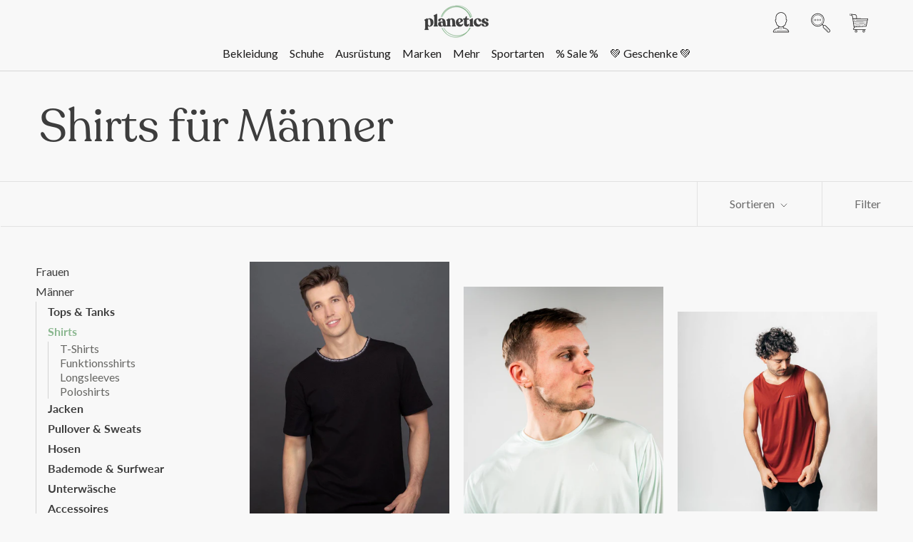

--- FILE ---
content_type: text/html; charset=utf-8
request_url: https://www.planetics.de/collections/maenner-shirts
body_size: 176244
content:
<!doctype html>
<html class="no-js" lang="de">
  <head>
	<!-- Added by AVADA SEO Suite -->
	

	<!-- /Added by AVADA SEO Suite -->
  <script type="module" src="https://cdn.jsdelivr.net/npm/@yookgmbh/storefront-components@1.3.5/dist/yook-storefront-components/yook-storefront-components.esm.js"></script>
    <meta charset="utf-8"> 
    <meta http-equiv="X-UA-Compatible" content="IE=edge,chrome=1">
    <meta name="viewport" content="width=device-width, initial-scale=1.0, height=device-height, minimum-scale=1.0, maximum-scale=1.0">
    <meta name="theme-color" content="">
    <title>
      Nachhaltige Shirts für Männer | PLANETICS &ndash; PLANETICS | Sport. Nachhaltig &amp; fair.
    </title><meta name="description" content="Faire und nachhaltige Sport Shirts für Herren. Das zentrale Kleidungsstück eines jeden Sportoutfits und unverzichtbar in der Garderobe eines Mannes ist das Sport Shirt. Egal, ob für die Freizeit oder den Sport, ob minimalistisch oder mit farbenfrohem Muster. Hier findest du das richtige nachhaltige Sport Shirt!"><link rel="canonical" href="https://www.planetics.de/collections/maenner-shirts"><link rel="shortcut icon" href="//www.planetics.de/cdn/shop/files/planetics_identity_rgb-15_96x.png?v=1702044416" type="image/png"><meta property="og:type" content="website">
  <meta property="og:title" content="Shirts für Männer">
  <meta property="og:image" content="http://www.planetics.de/cdn/shop/products/19101-1.jpg?v=1634541447">
  <meta property="og:image:secure_url" content="https://www.planetics.de/cdn/shop/products/19101-1.jpg?v=1634541447">
  <meta property="og:image:width" content="1000">
  <meta property="og:image:height" content="1500"><meta property="og:description" content="Faire und nachhaltige Sport Shirts für Herren. Das zentrale Kleidungsstück eines jeden Sportoutfits und unverzichtbar in der Garderobe eines Mannes ist das Sport Shirt. Egal, ob für die Freizeit oder den Sport, ob minimalistisch oder mit farbenfrohem Muster. Hier findest du das richtige nachhaltige Sport Shirt!"><meta property="og:url" content="https://www.planetics.de/collections/maenner-shirts">
<meta property="og:site_name" content="PLANETICS | Sport. Nachhaltig &amp; fair."><meta name="twitter:card" content="summary"><meta name="twitter:title" content="Shirts für Männer">
  <meta name="twitter:description" content="Faire und nachhaltige Sport Shirts für Herren Das zentrale Kleidungsstück eines jeden Sportoutfits und unverzichtbar in der Garderobe eines Mannes ist das Sport Shirt. Egal, ob für die Freizeit oder den Sport, ob minimalistisch oder mit farbenfrohem Muster. Nachhaltige Sport Shirts gibt es für jeden Geschmack und jeden Anlass. Es gibt sie auch in verschiedenen Ausführungen, z.B. mit langen oder kurzen Ärmeln, Rundhals- und V-Ausschnitt, aus natürlicher Baumwolle oder einem speziellen Funktionsmaterial. Auch im Fair Fashion Bereich sind Sport Shirts sehr beliebt. Durch die Herstellung nachhaltiger Shirts aus nachhaltigen, umweltfreundlichen Materialien und fairer Produktion setzen sich nachhaltige Marken für einen bewussteren Konsum und ökologischere Alternativen ein. Ein nachhaltiges Sport Shirt hat genauso viel auf dem Kasten wie ein konventionelles Sport Shirt – genau genommen sogar mehr, denn es steht diesem in Sachen Funktion, Performance, Qualität und Langlebigkeit in nichts nach">
  <meta name="twitter:image" content="https://www.planetics.de/cdn/shop/products/19101-1_600x600_crop_center.jpg?v=1634541447">
    <style>
@font-face{
font-family:"Recoleta W05 Thin";
  src:url('//www.planetics.de/cdn/shop/t/143/assets/411a3a35-b349-450a-9265-c8eb7d8e2a31.woff2?v=160621391916840176631686155958') format("woff2"),
      url('//www.planetics.de/cdn/shop/t/143/assets/a2c6b38c-af8c-4af9-b4c6-96b302a00c24.woff?v=79931731760073721471686155958') format("woff")
}

@font-face{
font-family:'Recoleta W05 Light';
src:url('9fa94dcd-7199-4950-96f9-64d4a2c8956d.woff2') format('woff2'),url('ae806a08-3dbf-488d-98be-9a095e667942.woff') format('woff');
}
@font-face{
font-family:'Recoleta W05 Regular';
src:url('//www.planetics.de/cdn/shop/t/143/assets/15e8c7c9-adff-4b2a-a27e-5b8f7f3896d6.woff2?v=14742448493784752701686155958') format('woff2'),url('//www.planetics.de/cdn/shop/t/143/assets/92cd2256-c74e-421f-bd64-a207c4063918.woff?v=60905420598764122571686155958') format('woff');
}
@font-face{
font-family:'Recoleta W05 Medium';
src:url('//www.planetics.de/cdn/shop/t/143/assets/dc6d46b5-4860-426e-b694-829311406cb2.woff2?v=118413727476461336481686155958') format('woff2'),url('//www.planetics.de/cdn/shop/t/143/assets/e6710639-8b79-4a63-a860-ae77c0a544b8.woff?v=168326541264655846221686155958') format('woff');
}
@font-face{
font-family:'Recoleta W05 SemiBold';
src:url('//www.planetics.de/cdn/shop/t/143/assets/04fcbeb4-c15e-4fb4-86cd-74884e678645.woff2?v=20793710952277055981686155958') format('woff2'),url('//www.planetics.de/cdn/shop/t/143/assets/371e1726-ae12-4456-90a5-eb4d427383ad.woff?v=51350555474860143091686155958') format('woff');
}
@font-face{
font-family:'Recoleta W05 Bold';
src:url('//www.planetics.de/cdn/shop/t/143/assets/c4a44dcc-fce2-4dbb-9339-b82aa3e60d20.woff2?v=146304410702039343191686155958') format('woff2'),url('//www.planetics.de/cdn/shop/t/143/assets/e0e9d6be-89c5-4575-9fa7-e5fbb9f2806e.woff?v=93657699286139595821686155958') format('woff');
}
@font-face{
font-family:'Recoleta W05 Black';
src:url('//www.planetics.de/cdn/shop/t/143/assets/ffaaea62-113a-4b9f-a428-346cecb4d58e.woff2?v=139519128294660666781686155958') format('woff2'),url('//www.planetics.de/cdn/shop/t/143/assets/5bd4d989-3af2-463a-9533-02dc7b4e6df3.woff?v=147642750432228857411686155958') format('woff');
}

  
  @font-face {
  font-family: Lato;
  font-weight: 400;
  font-style: normal;
  font-display: fallback;
  src: url("//www.planetics.de/cdn/fonts/lato/lato_n4.c3b93d431f0091c8be23185e15c9d1fee1e971c5.woff2") format("woff2"),
       url("//www.planetics.de/cdn/fonts/lato/lato_n4.d5c00c781efb195594fd2fd4ad04f7882949e327.woff") format("woff");
}


  @font-face {
  font-family: Lato;
  font-weight: 700;
  font-style: normal;
  font-display: fallback;
  src: url("//www.planetics.de/cdn/fonts/lato/lato_n7.900f219bc7337bc57a7a2151983f0a4a4d9d5dcf.woff2") format("woff2"),
       url("//www.planetics.de/cdn/fonts/lato/lato_n7.a55c60751adcc35be7c4f8a0313f9698598612ee.woff") format("woff");
}

  @font-face {
  font-family: Lato;
  font-weight: 400;
  font-style: italic;
  font-display: fallback;
  src: url("//www.planetics.de/cdn/fonts/lato/lato_i4.09c847adc47c2fefc3368f2e241a3712168bc4b6.woff2") format("woff2"),
       url("//www.planetics.de/cdn/fonts/lato/lato_i4.3c7d9eb6c1b0a2bf62d892c3ee4582b016d0f30c.woff") format("woff");
}

  @font-face {
  font-family: Lato;
  font-weight: 700;
  font-style: italic;
  font-display: fallback;
  src: url("//www.planetics.de/cdn/fonts/lato/lato_i7.16ba75868b37083a879b8dd9f2be44e067dfbf92.woff2") format("woff2"),
       url("//www.planetics.de/cdn/fonts/lato/lato_i7.4c07c2b3b7e64ab516aa2f2081d2bb0366b9dce8.woff") format("woff");
}


  :root {
    --heading-font-family :"Recoleta W05 Regular",Garamond, Baskerville, Caslon, serif;
    --heading-font-weight : 400;
    --heading-font-style  : normal;

    --text-font-family : Lato, sans-serif;
    --text-font-weight : 400;
    --text-font-style  : normal;

    --base-text-font-size   : 16px;
    
    --default-text-font-size: 14px;--background          : #f8f8f8;
    --background-rgb      : 248, 248, 248;
    --light-background    : #ffffff;
    --light-background-rgb: 255, 255, 255;
    --heading-color       : #3d3d3d;
    --text-color          : #676764;
    --text-color-rgb      : 103, 103, 100;
    --text-color-light    : #6a6a6a;
    --text-color-light-rgb: 106, 106, 106;
    --link-color          : #6a6a6a;
    --link-color-rgb      : 106, 106, 106;
    --border-color        : #e2e2e2;
    --border-color-rgb    : 226, 226, 226;

    --button-background    : #8CB891;
    --button-background-secondary : #3d3d3d;
    --button-background-rgb: 140, 184, 145;
    --button-text-color    : #ffffff;

    --header-background       : #f8f8f8;
    --header-heading-color    : #1c1b1b;
    --header-light-text-color : #6a6a6a;
    --header-border-color     : #d7d7d7;

    --footer-background    : #ffffff;
    --footer-text-color    : #afaeac;
    --footer-heading-color : #1c1b1b;
    --footer-border-color  : #f3f3f3;

    --navigation-background      : #f8f8f8;
    --navigation-background-rgb  : 248, 248, 248;
    --navigation-text-color      : #1c1b1b;
    --navigation-text-color-light: rgba(28, 27, 27, 0.5);
    --navigation-border-color    : rgba(28, 27, 27, 0.25);

    --newsletter-popup-background     : #1c1b1b;
    --newsletter-popup-text-color     : #ffffff;
    --newsletter-popup-text-color-rgb : 255, 255, 255;

    --secondary-elements-background       : #676764;
    --secondary-elements-background-rgb   : 103, 103, 100;
    --secondary-elements-text-color       : #ffffff;
    --secondary-elements-text-color-light : rgba(255, 255, 255, 0.5);
    --secondary-elements-border-color     : rgba(255, 255, 255, 0.25);

    --product-sale-price-color    : #d86854;
    --product-sale-price-color-rgb: 216, 104, 84;
    --product-star-rating: #f6c154;

    /* Shopify related variables */
    --payment-terms-background-color: #f8f8f8;

    /* Products */

    --horizontal-spacing-four-products-per-row: 20px;
        --horizontal-spacing-two-products-per-row : 20px;

    --vertical-spacing-four-products-per-row: 60px;
        --vertical-spacing-two-products-per-row : 75px;

    /* Animation */
    --drawer-transition-timing: cubic-bezier(0.645, 0.045, 0.355, 1);
    --header-base-height: 80px; /* We set a default for browsers that do not support CSS variables */

    /* Cursors */
    --cursor-zoom-in-svg    : url(//www.planetics.de/cdn/shop/t/143/assets/cursor-zoom-in.svg?v=98891968312369929951686155958);
    --cursor-zoom-in-2x-svg : url(//www.planetics.de/cdn/shop/t/143/assets/cursor-zoom-in-2x.svg?v=161247524254588459801686155958);
  }

@media screen and (max-width: 650px) {
:root {
  --base-text-font-size   : 14px;
}

}

</style>

<script>
  // IE11 does not have support for CSS variables, so we have to polyfill them
  if (!(((window || {}).CSS || {}).supports && window.CSS.supports('(--a: 0)'))) {
    const script = document.createElement('script');
    script.type = 'text/javascript';
    script.src = 'https://cdn.jsdelivr.net/npm/css-vars-ponyfill@2';
    script.onload = function() {
      cssVars({});
    };

    document.getElementsByTagName('head')[0].appendChild(script);
  }
</script>
    <script>window.performance && window.performance.mark && window.performance.mark('shopify.content_for_header.start');</script><meta name="google-site-verification" content="ceWfWBpBflKtrRi7CxtfBcl12WBP2scka9PvPkwZ_0g">
<meta name="facebook-domain-verification" content="bc7l8uabzsyfg6fqtp4h950smd0pss">
<meta id="shopify-digital-wallet" name="shopify-digital-wallet" content="/46259699862/digital_wallets/dialog">
<meta name="shopify-checkout-api-token" content="d523c8169af7b424bce92e1df5dea0e4">
<meta id="in-context-paypal-metadata" data-shop-id="46259699862" data-venmo-supported="false" data-environment="production" data-locale="de_DE" data-paypal-v4="true" data-currency="EUR">
<link rel="alternate" type="application/atom+xml" title="Feed" href="/collections/maenner-shirts.atom" />
<link rel="next" href="/collections/maenner-shirts?page=2">
<link rel="alternate" type="application/json+oembed" href="https://www.planetics.de/collections/maenner-shirts.oembed">
<script async="async" src="/checkouts/internal/preloads.js?locale=de-DE"></script>
<script id="apple-pay-shop-capabilities" type="application/json">{"shopId":46259699862,"countryCode":"DE","currencyCode":"EUR","merchantCapabilities":["supports3DS"],"merchantId":"gid:\/\/shopify\/Shop\/46259699862","merchantName":"PLANETICS | Sport. Nachhaltig \u0026 fair.","requiredBillingContactFields":["postalAddress","email"],"requiredShippingContactFields":["postalAddress","email"],"shippingType":"shipping","supportedNetworks":["visa","maestro","masterCard","amex"],"total":{"type":"pending","label":"PLANETICS | Sport. Nachhaltig \u0026 fair.","amount":"1.00"},"shopifyPaymentsEnabled":true,"supportsSubscriptions":true}</script>
<script id="shopify-features" type="application/json">{"accessToken":"d523c8169af7b424bce92e1df5dea0e4","betas":["rich-media-storefront-analytics"],"domain":"www.planetics.de","predictiveSearch":true,"shopId":46259699862,"locale":"de"}</script>
<script>var Shopify = Shopify || {};
Shopify.shop = "planetics.myshopify.com";
Shopify.locale = "de";
Shopify.currency = {"active":"EUR","rate":"1.0"};
Shopify.country = "DE";
Shopify.theme = {"name":"khulula 1.0","id":143476556041,"schema_name":"planetics","schema_version":"3.0.1","theme_store_id":null,"role":"main"};
Shopify.theme.handle = "null";
Shopify.theme.style = {"id":null,"handle":null};
Shopify.cdnHost = "www.planetics.de/cdn";
Shopify.routes = Shopify.routes || {};
Shopify.routes.root = "/";</script>
<script type="module">!function(o){(o.Shopify=o.Shopify||{}).modules=!0}(window);</script>
<script>!function(o){function n(){var o=[];function n(){o.push(Array.prototype.slice.apply(arguments))}return n.q=o,n}var t=o.Shopify=o.Shopify||{};t.loadFeatures=n(),t.autoloadFeatures=n()}(window);</script>
<script id="shop-js-analytics" type="application/json">{"pageType":"collection"}</script>
<script defer="defer" async type="module" src="//www.planetics.de/cdn/shopifycloud/shop-js/modules/v2/client.init-shop-cart-sync_BH0MO3MH.de.esm.js"></script>
<script defer="defer" async type="module" src="//www.planetics.de/cdn/shopifycloud/shop-js/modules/v2/chunk.common_BErAfWaM.esm.js"></script>
<script defer="defer" async type="module" src="//www.planetics.de/cdn/shopifycloud/shop-js/modules/v2/chunk.modal_DqzNaksh.esm.js"></script>
<script type="module">
  await import("//www.planetics.de/cdn/shopifycloud/shop-js/modules/v2/client.init-shop-cart-sync_BH0MO3MH.de.esm.js");
await import("//www.planetics.de/cdn/shopifycloud/shop-js/modules/v2/chunk.common_BErAfWaM.esm.js");
await import("//www.planetics.de/cdn/shopifycloud/shop-js/modules/v2/chunk.modal_DqzNaksh.esm.js");

  window.Shopify.SignInWithShop?.initShopCartSync?.({"fedCMEnabled":true,"windoidEnabled":true});

</script>
<script>(function() {
  var isLoaded = false;
  function asyncLoad() {
    if (isLoaded) return;
    isLoaded = true;
    var urls = ["https:\/\/seo.apps.avada.io\/avada-seo-installed.js?shop=planetics.myshopify.com","https:\/\/ext.yook.one\/public\/storefront.js?shop=planetics.myshopify.com","https:\/\/sp-seller.webkul.com\/js\/seller_profile_tag.js?shop=planetics.myshopify.com"];
    for (var i = 0; i < urls.length; i++) {
      var s = document.createElement('script');
      s.type = 'text/javascript';
      s.async = true;
      s.src = urls[i];
      var x = document.getElementsByTagName('script')[0];
      x.parentNode.insertBefore(s, x);
    }
  };
  if(window.attachEvent) {
    window.attachEvent('onload', asyncLoad);
  } else {
    window.addEventListener('load', asyncLoad, false);
  }
})();</script>
<script id="__st">var __st={"a":46259699862,"offset":3600,"reqid":"a3474156-58fb-4cca-9f86-36c7c885bd1b-1769784965","pageurl":"www.planetics.de\/collections\/maenner-shirts","u":"edcabdddde57","p":"collection","rtyp":"collection","rid":398671184089};</script>
<script>window.ShopifyPaypalV4VisibilityTracking = true;</script>
<script id="captcha-bootstrap">!function(){'use strict';const t='contact',e='account',n='new_comment',o=[[t,t],['blogs',n],['comments',n],[t,'customer']],c=[[e,'customer_login'],[e,'guest_login'],[e,'recover_customer_password'],[e,'create_customer']],r=t=>t.map((([t,e])=>`form[action*='/${t}']:not([data-nocaptcha='true']) input[name='form_type'][value='${e}']`)).join(','),a=t=>()=>t?[...document.querySelectorAll(t)].map((t=>t.form)):[];function s(){const t=[...o],e=r(t);return a(e)}const i='password',u='form_key',d=['recaptcha-v3-token','g-recaptcha-response','h-captcha-response',i],f=()=>{try{return window.sessionStorage}catch{return}},m='__shopify_v',_=t=>t.elements[u];function p(t,e,n=!1){try{const o=window.sessionStorage,c=JSON.parse(o.getItem(e)),{data:r}=function(t){const{data:e,action:n}=t;return t[m]||n?{data:e,action:n}:{data:t,action:n}}(c);for(const[e,n]of Object.entries(r))t.elements[e]&&(t.elements[e].value=n);n&&o.removeItem(e)}catch(o){console.error('form repopulation failed',{error:o})}}const l='form_type',E='cptcha';function T(t){t.dataset[E]=!0}const w=window,h=w.document,L='Shopify',v='ce_forms',y='captcha';let A=!1;((t,e)=>{const n=(g='f06e6c50-85a8-45c8-87d0-21a2b65856fe',I='https://cdn.shopify.com/shopifycloud/storefront-forms-hcaptcha/ce_storefront_forms_captcha_hcaptcha.v1.5.2.iife.js',D={infoText:'Durch hCaptcha geschützt',privacyText:'Datenschutz',termsText:'Allgemeine Geschäftsbedingungen'},(t,e,n)=>{const o=w[L][v],c=o.bindForm;if(c)return c(t,g,e,D).then(n);var r;o.q.push([[t,g,e,D],n]),r=I,A||(h.body.append(Object.assign(h.createElement('script'),{id:'captcha-provider',async:!0,src:r})),A=!0)});var g,I,D;w[L]=w[L]||{},w[L][v]=w[L][v]||{},w[L][v].q=[],w[L][y]=w[L][y]||{},w[L][y].protect=function(t,e){n(t,void 0,e),T(t)},Object.freeze(w[L][y]),function(t,e,n,w,h,L){const[v,y,A,g]=function(t,e,n){const i=e?o:[],u=t?c:[],d=[...i,...u],f=r(d),m=r(i),_=r(d.filter((([t,e])=>n.includes(e))));return[a(f),a(m),a(_),s()]}(w,h,L),I=t=>{const e=t.target;return e instanceof HTMLFormElement?e:e&&e.form},D=t=>v().includes(t);t.addEventListener('submit',(t=>{const e=I(t);if(!e)return;const n=D(e)&&!e.dataset.hcaptchaBound&&!e.dataset.recaptchaBound,o=_(e),c=g().includes(e)&&(!o||!o.value);(n||c)&&t.preventDefault(),c&&!n&&(function(t){try{if(!f())return;!function(t){const e=f();if(!e)return;const n=_(t);if(!n)return;const o=n.value;o&&e.removeItem(o)}(t);const e=Array.from(Array(32),(()=>Math.random().toString(36)[2])).join('');!function(t,e){_(t)||t.append(Object.assign(document.createElement('input'),{type:'hidden',name:u})),t.elements[u].value=e}(t,e),function(t,e){const n=f();if(!n)return;const o=[...t.querySelectorAll(`input[type='${i}']`)].map((({name:t})=>t)),c=[...d,...o],r={};for(const[a,s]of new FormData(t).entries())c.includes(a)||(r[a]=s);n.setItem(e,JSON.stringify({[m]:1,action:t.action,data:r}))}(t,e)}catch(e){console.error('failed to persist form',e)}}(e),e.submit())}));const S=(t,e)=>{t&&!t.dataset[E]&&(n(t,e.some((e=>e===t))),T(t))};for(const o of['focusin','change'])t.addEventListener(o,(t=>{const e=I(t);D(e)&&S(e,y())}));const B=e.get('form_key'),M=e.get(l),P=B&&M;t.addEventListener('DOMContentLoaded',(()=>{const t=y();if(P)for(const e of t)e.elements[l].value===M&&p(e,B);[...new Set([...A(),...v().filter((t=>'true'===t.dataset.shopifyCaptcha))])].forEach((e=>S(e,t)))}))}(h,new URLSearchParams(w.location.search),n,t,e,['guest_login'])})(!0,!0)}();</script>
<script integrity="sha256-4kQ18oKyAcykRKYeNunJcIwy7WH5gtpwJnB7kiuLZ1E=" data-source-attribution="shopify.loadfeatures" defer="defer" src="//www.planetics.de/cdn/shopifycloud/storefront/assets/storefront/load_feature-a0a9edcb.js" crossorigin="anonymous"></script>
<script data-source-attribution="shopify.dynamic_checkout.dynamic.init">var Shopify=Shopify||{};Shopify.PaymentButton=Shopify.PaymentButton||{isStorefrontPortableWallets:!0,init:function(){window.Shopify.PaymentButton.init=function(){};var t=document.createElement("script");t.src="https://www.planetics.de/cdn/shopifycloud/portable-wallets/latest/portable-wallets.de.js",t.type="module",document.head.appendChild(t)}};
</script>
<script data-source-attribution="shopify.dynamic_checkout.buyer_consent">
  function portableWalletsHideBuyerConsent(e){var t=document.getElementById("shopify-buyer-consent"),n=document.getElementById("shopify-subscription-policy-button");t&&n&&(t.classList.add("hidden"),t.setAttribute("aria-hidden","true"),n.removeEventListener("click",e))}function portableWalletsShowBuyerConsent(e){var t=document.getElementById("shopify-buyer-consent"),n=document.getElementById("shopify-subscription-policy-button");t&&n&&(t.classList.remove("hidden"),t.removeAttribute("aria-hidden"),n.addEventListener("click",e))}window.Shopify?.PaymentButton&&(window.Shopify.PaymentButton.hideBuyerConsent=portableWalletsHideBuyerConsent,window.Shopify.PaymentButton.showBuyerConsent=portableWalletsShowBuyerConsent);
</script>
<script data-source-attribution="shopify.dynamic_checkout.cart.bootstrap">document.addEventListener("DOMContentLoaded",(function(){function t(){return document.querySelector("shopify-accelerated-checkout-cart, shopify-accelerated-checkout")}if(t())Shopify.PaymentButton.init();else{new MutationObserver((function(e,n){t()&&(Shopify.PaymentButton.init(),n.disconnect())})).observe(document.body,{childList:!0,subtree:!0})}}));
</script>
<link id="shopify-accelerated-checkout-styles" rel="stylesheet" media="screen" href="https://www.planetics.de/cdn/shopifycloud/portable-wallets/latest/accelerated-checkout-backwards-compat.css" crossorigin="anonymous">
<style id="shopify-accelerated-checkout-cart">
        #shopify-buyer-consent {
  margin-top: 1em;
  display: inline-block;
  width: 100%;
}

#shopify-buyer-consent.hidden {
  display: none;
}

#shopify-subscription-policy-button {
  background: none;
  border: none;
  padding: 0;
  text-decoration: underline;
  font-size: inherit;
  cursor: pointer;
}

#shopify-subscription-policy-button::before {
  box-shadow: none;
}

      </style>

<script>window.performance && window.performance.mark && window.performance.mark('shopify.content_for_header.end');</script>
<!--THEME STYLESHEET-->
    <link rel="stylesheet" href="//www.planetics.de/cdn/shop/t/143/assets/theme.css?v=139004413518448944001686155958">
    <link rel="stylesheet" href="//www.planetics.de/cdn/shop/t/143/assets/icons.css?v=83017908587572038191686155958">
    <link rel="stylesheet" href="//www.planetics.de/cdn/shop/t/143/assets/headings.css?v=58499035442445763581686155958">
    <link rel="stylesheet" href="//www.planetics.de/cdn/shop/t/143/assets/custom-styles.css?v=37558703188440588881686155958">
    <script>// This allows to expose several variables to the global scope, to be used in scripts
      window.theme = {
        pageType: "collection",
        moneyFormat: "€{{amount_with_comma_separator}}",
        moneyWithCurrencyFormat: "€{{amount_with_comma_separator}} EUR",
        currencyCodeEnabled: false,
        productImageSize: "tall",
        searchMode: "product",
        showPageTransition: false,
        showElementStaggering: true,
        showImageZooming: true
      };
      window.routes = {
        rootUrl: "\/",
        rootUrlWithoutSlash: '',
        cartUrl: "\/cart",
        cartAddUrl: "\/cart\/add",
        cartChangeUrl: "\/cart\/change",
        searchUrl: "\/search",
        productRecommendationsUrl: "\/recommendations\/products"
      };
      window.languages = {
        cartAddNote: "Bestellnotiz hinzufügen",
        cartEditNote: "Bestellnotiz bearbeiten",
        productImageLoadingError: "Dieses Bild konnte nicht geladen werden. Bitte versuche die Seite neu zu laden.",
        productFormAddToCart: "In den Warenkorb",
        productFormUnavailable: "Nicht verfügbar",
        productFormSoldOut: "Ausverkauft",
        shippingEstimatorOneResult: "1 Option verfügbar:",
        shippingEstimatorMoreResults: "{{count}} Optionen verfügbar:",
        shippingEstimatorNoResults: "Es konnte kein Versand gefunden werden"
      };
      window.lazySizesConfig = {
        loadHidden: false,
        hFac: 0.5,
        expFactor: 2,
        ricTimeout: 150,
        lazyClass: 'Image--lazyLoad',
        loadingClass: 'Image--lazyLoading',
        loadedClass: 'Image--lazyLoaded'
      };
      document.documentElement.className = document.documentElement.className.replace('no-js', 'js');
      document.documentElement.style.setProperty('--window-height', window.innerHeight + 'px');
      // We do a quick detection of some features (we could use Modernizr but for so little...)
      (function() {
        document.documentElement.className += ((window.CSS && window.CSS.supports('(position: sticky) or (position: -webkit-sticky)')) ? ' supports-sticky' : ' no-supports-sticky');
        document.documentElement.className += (window.matchMedia('(-moz-touch-enabled: 1), (hover: none)')).matches ? ' no-supports-hover' : ' supports-hover';
      }());
      
    </script>
    <script src="//www.planetics.de/cdn/shop/t/143/assets/lazysizes.min.js?v=174358363404432586981686155958" async></script><script src="//www.planetics.de/cdn/shop/t/143/assets/libs.min.js?v=115732903233345608321686155958" defer></script>
    <script src="//www.planetics.de/cdn/shop/t/143/assets/theme.js?v=66523724653920858061686155958" defer></script>
    <script src="//www.planetics.de/cdn/shop/t/143/assets/custom.js?v=127654720752432457131686155958" defer></script>
    <script>
      (function () {
        window.onpageshow = function() {
          if (window.theme.showPageTransition) {
            var pageTransition = document.querySelector('.PageTransition');
            if (pageTransition) {
              pageTransition.style.visibility = 'visible';
              pageTransition.style.opacity = '0';
            }
          }
          // When the page is loaded from the cache, we have to reload the cart content
          document.documentElement.dispatchEvent(new CustomEvent('cart:refresh', {
            bubbles: true
          }));
        };
      })();
    </script>
    


  <script type="application/ld+json">
  {
    "@context": "http://schema.org",
    "@type": "BreadcrumbList",
  "itemListElement": [{
      "@type": "ListItem",
      "position": 1,
      "name": "Home",
      "item": "https://www.planetics.de"
    },{
          "@type": "ListItem",
          "position": 2,
          "name": "Shirts für Männer",
          "item": "https://www.planetics.de/collections/maenner-shirts"
        }]
  }
  </script>

    <script
      src="https://code.jquery.com/jquery-3.6.1.min.js"
      integrity="sha256-o88AwQnZB+VDvE9tvIXrMQaPlFFSUTR+nldQm1LuPXQ="
      crossorigin="anonymous"></script>
<script>
    $( document ).ready(function() {
        $('.Full-width-flex').height($('.Full-width-flex').outerHeight());
        if ($(window).width() < 640) {
            $('.Full-width-flex').height('auto');
            $('.tabschild').not(':first').hide();
         }
        //Tabs with Image Container
       $('.tabtrigger').on( "click", function() {
        $('.tabtrigger').removeClass('active');
        $(this).addClass('active');
        var id = $(this).data('id');
        var classstring = "tab"+id+"content";
        //console.log(classstring);
        $('.tabscontent').children().css('opacity',0);
        $('.tabscontent').children().hide();
        $('.tabscontent').children().height(0);
        
        var h = $('.'+classstring).prop('scrollHeight');
        $('.'+classstring).css('height','auto');
        
        $('.'+classstring).show();
        $('.'+classstring).css('opacity',1);

    
    
    });



/*function productPromos(){
var aspectRatio = $('.ProductItem[data-original]').width() / $('.ProductItem[data-original]').height();
$('.ProductItem[data-copy-card]').each(function(){
console.log(aspectRatio);
$(this).find('.AspectRatio').css("--aspect-ratio", aspectRatio);
//console.log(aspectratio);
});
}
productPromos();*/

});



</script>


<script>document.addEventListener("DOMContentLoaded",function(){window.location.pathname.includes("/collections")&&document.querySelectorAll("a[href*=yook-offset-product]").forEach(function(o){var e=o.closest("li");e&&(e.style.display="none")})});</script><!-- BEGIN app block: shopify://apps/complianz-gdpr-cookie-consent/blocks/bc-block/e49729f0-d37d-4e24-ac65-e0e2f472ac27 -->

    
    

    
    
        <script>
            var sDomain = location.host;
            (function(){
                window.thirdPartyScriptDefinition = [
                    
                ]
            })();(()=>{
                var sDomain=location.host;
                const __useGoogleConsentMode =false;
                const __whiteListForConsentMode =[];
                const __dataLayerName ='';
                (()=>{var i={z:"thirdPartyScriptDefinition",o:"Shopify",c:"analytics",d:"publish",i:"src",l:"provider",p:"type_0",y:"type_1",f:"type_2",n:"true",a:"length",r:"detail",A:"Proxy",j:"setInterval",F:"clearInterval",g:"find",X:"filter",G:"forEach",H:"splice",Z:"hasOwnProperty",M:"addEventListener",u:"includes",h:"push",_:"cookie",P:"set",O:"get",s:"gtag",D:"ad_storage",I:"ad_user_data",T:"ad_personalization",b:"analytics_storage",x:"functionality_storage",C:"personalization_storage",L:"security_storage",R:"wait_for_update",k:"consent",U:"default",q:"ads_data_redaction",B:"google_consent_mode",J:"dataLayer",e:"granted",t:"denied",Q:"update",V:"GDPR_LC:userConsentSetting",W:1500,m:null},o={[i.D]:i.t,[i.I]:i.t,[i.T]:i.t,[i.b]:i.t,[i.x]:i.t,[i.C]:i.t,[i.L]:i.t,[i.R]:i.W};((a,l,t,f,p=[],c=t.J)=>{let y=function(r,e){return!!r[t.g](n=>!!n&&!!e&&n[t.i]&&e[t.i]&&n[t.i]===e[t.i]&&n[t._]===e[t._])},g=r=>f?!!p[t.g](e=>{if(typeof r[t.i]=="string")return r[t.i][t.u](e);if(typeof r[t.l]=="string")return r[t.l][t.u](e)}):!1,u=function(r){let e=[];for(let s=0;s<r[t.a];s++)r[s]||e[t.h](s);let n=r[t.a]-e[t.a];return e[t.G](s=>r[t.H](s,1)),n},d=[],h={[t.P]:(r,e,n,s)=>{let _=u(r);return e===t.a?r[t.a]=_:n!=null&&(y(r,n)||g(n)||(d[e]=n)),!0},[t.O]:(r,e)=>r[e]};if(a[t.z]=new a[t.A](d,h),f){a[c]=a[c]||[],a[t.s]=function(...n){a[c][t.h](n)},a[t.s](t.k,t.U,{...o}),a[t.s](t.P,t.q,!0);let r=a[t.j](()=>{!!a[t.o]&&!!a[t.o][t.c]&&!!a[t.o][t.c][t.d]&&(a[t.F](r),a[t.o][t.c][t.d](t.B,{...o}))},5),e=n=>{Date.now()-t.m<50||(t.m=Date.now(),o[t.D]=n[t.r][t.f][t.n]?t.e:t.t,o[t.I]=n[t.r][t.f][t.n]?t.e:t.t,o[t.T]=n[t.r][t.f][t.n]?t.e:t.t,o[t.b]=n[t.r][t.y][t.n]?t.e:t.t,o[t.x]=n[t.r][t.p][t.n]?t.e:t.t,o[t.C]=n[t.r][t.y][t.n]?t.e:t.t,o[t.L]=n[t.r][t.p][t.n]?t.e:t.t,a[t.s](t.k,t.Q,{...o}))};l[t.M](t.V,e)}})(window,document,i,__useGoogleConsentMode,__whiteListForConsentMode,__dataLayerName);})();
                const definitions = [];
                definitions.length > 0 && window.thirdPartyScriptDefinition.push(...definitions);
                window.BC_JSON_ObjectBypass={"_ab":{"description":"Used in connection with access to admin.","path":"\/","domain":"","provider":"Shopify","type":"type_0","expires":"86400","recommendation":"0","editable":"false","deletable":"false","set":"0"},"_secure_session_id":{"description":"Used in connection with navigation through a storefront.","path":"\/","domain":"","provider":"Shopify","type":"type_0","expires":"2592000","recommendation":"0","editable":"false","deletable":"false","set":"0"},"__cfduid":{"description":"The _cfduid cookie helps Cloudflare detect malicious visitors to our Customers’ websites and minimizes blocking legitimate users.","path":"\/","domain":"","provider":"Cloudflare","type":"type_0","expires":"2592000","recommendation":"0","editable":"false","deletable":"false","set":"0"},"Cart":{"description":"Used in connection with shopping cart.","path":"\/","domain":"","provider":"Shopify","type":"type_0","expires":"1209600","recommendation":"0","editable":"false","deletable":"false","set":"0"},"cart":{"description":"Used in connection with shopping cart.","path":"\/","domain":"","provider":"Shopify","type":"type_0","expires":"1209600","recommendation":"0","editable":"false","deletable":"false","set":"0"},"cart_sig":{"description":"Used in connection with cart and checkout.","path":"\/","domain":"","provider":"Shopify","type":"type_0","expires":"1209600","recommendation":"0","editable":"false","deletable":"false","set":"0"},"cart_ts":{"description":"Used in connection with cart and checkout.","path":"\/","domain":"","provider":"Shopify","type":"type_0","expires":"1209600","recommendation":"0","editable":"false","deletable":"false","set":"0"},"cart_ver":{"description":"Used in connection with cart and checkout.","path":"\/","domain":"","provider":"Shopify","type":"type_0","expires":"1209600","recommendation":"0","editable":"false","deletable":"false","set":"0"},"checkout_token":{"description":"Used in connection with cart and checkout.","path":"\/","domain":"","provider":"Shopify","type":"type_0","expires":"31536000","recommendation":"0","editable":"false","deletable":"false","set":"0"},"Secret":{"description":"Used in connection with checkout.","path":"\/","domain":"","provider":"Shopify","type":"type_0","expires":"31536000","recommendation":"0","editable":"false","deletable":"false","set":"0"},"secure_customer_sig":{"description":"Used in connection with customer login.","path":"\/","domain":"","provider":"Shopify","type":"type_0","expires":"31536000","recommendation":"0","editable":"false","deletable":"false","set":"0"},"storefront_digest":{"description":"Used in connection with customer login.","path":"\/","domain":"","provider":"Shopify","type":"type_0","expires":"31536000","recommendation":"0","editable":"false","deletable":"false","set":"0"},"_shopify_u":{"description":"Used to facilitate updating customer account information.","path":"\/","domain":"","provider":"Shopify","type":"type_0","expires":"31536000","recommendation":"0","editable":"false","deletable":"false","set":"0"},"XSRF-TOKEN":{"description":"Used in connection with GDPR legal Cookie.","path":"\/","domain":"","provider":"GDPR Legal Cookie","type":"type_0","expires":"31536000","recommendation":"0","editable":"false","deletable":"false","set":"0"},"gdpr_legal_cookie_session":{"description":"Used in connection with GDPR legal Cookie.","path":"\/","domain":"","provider":"GDPR Legal Cookie","type":"type_0","expires":"0","recommendation":"0","editable":"false","deletable":"false","set":"0"},"_bc_c_set":{"description":"Used in connection with GDPR legal Cookie. Test 42!","path":"\/","domain":"","provider":"GDPR Legal Cookie","type":"type_0","expires":"2592000","recommendation":"0","editable":"false","deletable":"false","set":"0","optIn":true,"live":"1","ShopifyMinConsent":false},"_tracking_consent":{"description":"For Shopify User Consent Tracking.","path":"\/","domain":"","provider":"Shopify","type":"type_0","expires":"31536000","recommendation":"0","editable":"false","deletable":"false","set":"0"},"_shopify_m":{"description":"Used for managing customer privacy settings.","path":"\/","domain":"","provider":"Shopify","type":"type_0","expires":"31536000","recommendation":"0","editable":"false","deletable":"false","set":"0"},"_shopify_tm":{"description":"Used for managing customer privacy settings.","path":"\/","domain":"","provider":"Shopify","type":"type_0","expires":"31536000","recommendation":"0","editable":"false","deletable":"false","set":"0"},"_shopify_tw":{"description":"Used for managing customer privacy settings.","path":"\/","domain":"","provider":"Shopify","type":"type_0","expires":"31536000","recommendation":"0","editable":"false","deletable":"false","set":"0"},"_storefront_u":{"description":"Used to facilitate updating customer account information.","path":"\/","domain":"","provider":"Shopify","type":"type_0","expires":"31536000","recommendation":"0","editable":"false","deletable":"false","set":"0"},"cart_currency":{"description":"Used in connection with cart and checkout.","path":"\/","domain":"","provider":"Shopify","type":"type_0","expires":"31536000","recommendation":"0","editable":"false","deletable":"false","set":"0"},"_orig_referrer":{"description":"Used in connection with shopping cart.","path":"\/","domain":"","provider":"Shopify","type":"type_1","expires":"1209600","recommendation":"1","editable":"true","deletable":"false","set":"1"},"_landing_page":{"description":"Track landing pages.","path":"\/","domain":"","provider":"Shopify","type":"type_1","expires":"1209600","recommendation":"1","editable":"true","deletable":"false","set":"1"},"_s":{"description":"Shopify analytics.","path":"\/","domain":"","provider":"Shopify","type":"type_1","expires":"1800","recommendation":"1","editable":"true","deletable":"false","set":"1"},"_shopify_d":{"description":"Shopify analytics.","path":"\/","domain":"","provider":"Shopify","type":"type_1","expires":"1209600","recommendation":"1","editable":"true","deletable":"false","set":"1"},"_shopify_fs":{"description":"Shopify analytics.","path":"\/","domain":"","provider":"Shopify","type":"type_1","expires":"1209600","recommendation":"1","editable":"true","deletable":"false","set":"1"},"_shopify_s":{"description":"Shopify analytics.","path":"\/","domain":"","provider":"Shopify","type":"type_1","expires":"1800","recommendation":"1","editable":"true","deletable":"false","set":"1"},"_shopify_y":{"description":"Shopify analytics.","path":"\/","domain":"","provider":"Shopify","type":"type_1","expires":"31536000","recommendation":"1","editable":"true","deletable":"false","set":"1"},"_y":{"description":"Shopify analytics.","path":"\/","domain":"","provider":"Shopify","type":"type_1","expires":"31536000","recommendation":"1","editable":"true","deletable":"false","set":"1"},"_shopify_sa_p":{"description":"Shopify analytics relating to marketing \u0026 referrals.","path":"\/","domain":"","provider":"Shopify","type":"type_1","expires":"1800","recommendation":"1","editable":"true","deletable":"false","set":"1"},"_shopify_sa_t":{"description":"Shopify analytics relating to marketing \u0026 referrals.","path":"\/","domain":"","provider":"Shopify","type":"type_1","expires":"1800","recommendation":"1","editable":"true","deletable":"false","set":"1"},"_shopify_uniq":{"description":"Shopify analytics.","path":"\/","domain":"","provider":"Shopify","type":"type_1","expires":"1800","recommendation":"1","editable":"true","deletable":"false","set":"1"},"_shopify_visit":{"description":"Shopify analytics.","path":"\/","domain":"","provider":"Shopify","type":"type_1","expires":"1800","recommendation":"1","editable":"true","deletable":"false","set":"1"},"tracked_start_checkout":{"description":"Shopify analytics relating to checkout.","path":"\/","domain":"","provider":"Shopify","type":"type_1","expires":"1800","recommendation":"1","editable":"true","deletable":"false","set":"1"},"ki_r":{"description":"Shopify analytics.","path":"\/","domain":"","provider":"Shopify","type":"type_1","expires":"1800","recommendation":"1","editable":"true","deletable":"false","set":"1"},"ki_t":{"description":"Shopify analytics.","path":"\/","domain":"","provider":"Shopify","type":"type_1","expires":"1800","recommendation":"1","editable":"true","deletable":"false","set":"1"},"ab_test_*":{"description":"Shopify analytics.","path":"\/","domain":"","provider":"Shopify","type":"type_1","expires":"1800","recommendation":"1","editable":"true","deletable":"false","set":"1"},"planetics_fdbk_popup_1":{"description":"Used for not showing the feedback popup more than once.","path":"\/","domain":".planetics.de","provider":"planetics","expires":"31536000","recommendation":"0","set":"0","editable":"true","deletable":"true","cookieType":"Essentiell"},"MUID":{"description":"","path":"\/","domain":".bing.com","provider":"","expires":"0","recommendation":"2","set":"1","editable":"true","deletable":"true","cookieType":"Statistik"},"__cf_bm":{"description":"","path":"\/","domain":"","provider":"","expires":"1800","recommendation":"2","set":"0","editable":"true","deletable":"true","cookieType":"Essentiell"}};
                const permanentDomain = 'planetics.myshopify.com';
                window.BC_GDPR_2ce3a13160348f524c8cc9={'google':[],'_bc_c_set':'customScript','customScriptsSRC':[]};
                var GDPR_LC_versionNr=202401311200;var GDPR_LC_ZLoad=function(){var defaultDefinition=[
                    // { "src": "facebook", "cookie": "fr", "provider": "facebook.com", "description": "", "expires": 7776000, "domain": "facebook.com", "declaration": 1, "group": "facebook" }, { "src": "facebook", "cookie": "_fbp", "provider": sDomain, "description": "", "expires": 7776000, "domain": sDomain, "declaration": 1, "group": "facebook" }, { "src": "google-analytics.com", "cookie": "_ga", "provider": sDomain, "description": "", "expires": 63072000, "domain": sDomain, "declaration": 1, "group": "google" }, { "src": "googletagmanager.com", "cookie": "_ga", "provider": sDomain, "description": "", "expires": 63072000, "domain": sDomain, "declaration": 1, "group": "google" }, { "src": "googletagmanager.com", "cookie": "_gid", "provider": sDomain, "description": "", "expires": 86400, "domain": sDomain, "declaration": 1, "group": "google" }, { "src": "googletagmanager.com", "cookie": "_gat", "provider": sDomain, "description": "", "expires": 86400, "domain": sDomain, "declaration": 1, "group": "google" }, { "src": "googleadservices.com", "cookie": "IDE", "provider": sDomain, "description": "", "expires": 63072000, "domain": sDomain, "declaration": 2, "group": "google Ads" }
                ]; if (window.thirdPartyScriptDefinition ===undefined) { window.thirdPartyScriptDefinition=[]; defaultDefinition.forEach(function (value) { window.thirdPartyScriptDefinition.push(value) }) } else { var exist=false; defaultDefinition.forEach(function (script) { window.thirdPartyScriptDefinition.forEach(function (value) { if (value.src ===script.src && value.cookie ===script.cookie) { exist=true } }); if (!exist) { window.thirdPartyScriptDefinition.push(script) } }) } (function polyfill(){if (!Array.from) { Array.from=(function(){var toStr=Object.prototype.toString; var isCallable=function (fn) { return typeof fn ==='function' || toStr.call(fn) ==='[object Function]' }; var toInteger=function (value) { var number=Number(value); if (isNaN(number)) { return 0 } if (number ===0 || !isFinite(number)) { return number } return (number > 0 ? 1 : -1) * Math.floor(Math.abs(number)) }; var maxSafeInteger=Math.pow(2, 53) - 1; var toLength=function (value) { var len=toInteger(value); return Math.min(Math.max(len, 0), maxSafeInteger) }; return function from(arrayLike) { var C=this; var items=Object(arrayLike); if (arrayLike ==null) { throw new TypeError('Array.from requires an array-like object - not null or undefined') } var mapFn=arguments.length > 1 ? arguments[1] : void undefined; var T; if (typeof mapFn !=='undefined') { if (!isCallable(mapFn)) { throw new TypeError('Array.from: when provided, the second argument must be a function') } if (arguments.length > 2) { T=arguments[2] } } var len=toLength(items.length); var A=isCallable(C) ? Object(new C(len)) : new Array(len); var k=0; var kValue; while (k < len) { kValue=items[k]; if (mapFn) { A[k]=typeof T ==='undefined' ? mapFn(kValue, k) : mapFn.call(T, kValue, k) } else { A[k]=kValue } k +=1 } A.length=len; return A } }()) } })(); var shopifyCookies={ '_s': !1, '_shopify_fs': !1, '_shopify_s': !1, '_shopify_y': !1, '_y': !1, '_shopify_sa_p': !1, '_shopify_sa_t': !1, '_shopify_uniq': !1, '_shopify_visit': !1, 'tracked_start_checkout': !1, 'bc_trekkie_fbp_custom': !1 }; function GDPR_LC_Token(){var getToken={ "tokenLength": 8, "ranToken": '', "randomize": function(){return Math.random().toString(32).substr(2) }, "generate": function(){while (this.ranToken.length <=this.tokenLength) { this.ranToken +=this.randomize() } this.ranToken=permanentDomain + Date.now() + this.ranToken; return btoa(this.ranToken) }, "get": function(){return this.generate() } }; return getToken.get() }; function getCookieValue(a) { var b=document.cookie.match('(^|;)\\s*' + a + '\\s*=\\s*([^;]+)'); return b ? b.pop() : false }; function loadCookieSettings(sessID) { return; var script=document.createElement('script'); script.src='https://cookieapp-staging.beeclever.app/get-cookie-setting?shopify_domain=permanentDomain&token=' + sessID; script.async=false; document.head.appendChild(script); script.addEventListener('load', function(){console.log('UserData loaded') }) };(function setUserCookieData(){window.GDPR_LC_Sess_ID_Name="GDPR_LC_SESS_ID"; window.GDPR_LC_Sess_ID=getCookieValue(window.GDPR_LC_Sess_ID_Name); if (window.GDPR_LC_Sess_ID) { loadCookieSettings(window.GDPR_LC_Sess_ID) } else { window.GDPR_LC_Sess_ID=GDPR_LC_Token() } })(); function setBC_GDPR_LEGAL_custom_cookies(){window['BC_GDPR_LEGAL_custom_cookies']=window['BC_GDPR_LEGAL_custom_cookies'] || {}; window['BC_GDPR_LEGAL_custom_cookies']['list']=window['BC_GDPR_LEGAL_custom_cookies']['list'] || {}; if ('GDPR_legal_cookie' in localStorage) { window['BC_GDPR_LEGAL_custom_cookies']['list']=JSON.parse(window.localStorage.getItem('GDPR_legal_cookie')) } };setBC_GDPR_LEGAL_custom_cookies(); (function(){var hasConsent=!1; Array.from(Object.keys(window['BC_GDPR_LEGAL_custom_cookies']['list'])).forEach(function (c) { if (shopifyCookies.hasOwnProperty(c) && window['BC_GDPR_LEGAL_custom_cookies']['list'][c].userSetting) { hasConsent=!0 } }); var wt=window.trekkie, ws=window.ShopifyAnalytics; if (!hasConsent && wt !==undefined) { wt=[], wt.integrations=wt.integrations || !0, ws=ws.lib=ws.meta=ws.meta.page={}, ws.lib.track=function(){} } })(); window.bc_tagManagerTasks={ "bc_tgm_aw": "google", "bc_tgm_gtm": "google", "bc_tgm_ua": "google", "bc_tgm_fbp": "facebook", "any": "any", "_bc_c_set": "customScript" }; var wl=whiteList=["recaptcha", "notifications.google"]; var GDPR_LC_scriptPath='gdpr-legal-cookie.beeclever.app'; if (window.GDPR_LC_Beta_activate !==undefined && window.GDPR_LC_Beta_activate) { GDPR_LC_scriptPath='cookieapp-staging.beeclever.app' } wl.push(GDPR_LC_scriptPath); var checkIsBlackListed=function (src) { setBC_GDPR_LEGAL_custom_cookies(); if (src ===null) { return null } if (!!window.TrustedScriptURL && src instanceof TrustedScriptURL) { src=src.toString() } var r=!1; for (var x=thirdPartyScriptDefinition.length - 1; x >=0; x--) { var bSrc=thirdPartyScriptDefinition[x]['src']; if (src.indexOf(bSrc) !==-1 && src.toLowerCase().indexOf('jquery') ===-1) { r=x } } wl.forEach(function (wSrc) { if (src.indexOf(wSrc) !==-1) { r=false } }); if (r !==false) { function getTCookieName(name, index) { var tCookieObject=thirdPartyScriptDefinition[index]; if (tCookieObject !==undefined) { var cookies=[]; thirdPartyScriptDefinition.forEach(function (cookie) { if (cookie['src'] ===tCookieObject['src']) { cookies.push(cookie) } }); var tCookieName=tCookieObject['cookie']; if (tCookieObject['domain'] !==document.location.host) { tCookieName=tCookieObject['cookie'] + '$%bc%$' + tCookieObject['domain'] } if (tCookieName ===name && tCookieObject['domain'] ===window['BC_GDPR_LEGAL_custom_cookies']['list'][name]['domain']) { if (window['BC_GDPR_LEGAL_custom_cookies']['list'][name]['userSetting']) { index=!1 } } cookies.forEach(function (cookie) { if (window['BC_GDPR_LEGAL_custom_cookies']['list'][cookie['cookie']] !==undefined && window['BC_GDPR_LEGAL_custom_cookies']['list'][cookie['cookie']]['userSetting']) { index=!1 } }); return index } return !1 };var cookieListKeys=Array.from(Object.keys(window['BC_GDPR_LEGAL_custom_cookies']['list'])); if (cookieListKeys.length > 0) { Array.from(Object.keys(window['BC_GDPR_LEGAL_custom_cookies']['list'])).forEach(function (cookieName) { r=getTCookieName(cookieName.toString(), r) }) } else { for (var x=thirdPartyScriptDefinition.length - 1; x >=0; x--) { var tCookie=thirdPartyScriptDefinition[x]; if (src.indexOf(tCookie['src']) !==-1) { r=tCookie['cookie'] + '$%bc%$' + tCookie['domain'] } } return r } } return r }; window.scriptElementsHidden=window.scriptElementsHidden || []; window.callbackFunc=function (elem, args) { for (var x=0; x < elem.length; x++) { if (elem[x] ===null || elem[x] ===undefined || elem[x]['nodeName'] ===undefined) { return } if (elem[x]['nodeName'].toLowerCase() =='script') { if (elem[x].hasAttribute('src')) { if (document.querySelector('[src="https://cookieapp-staging.beeclever.app/js/get-script.php"]') !==null) { elem[x]=document.createElement('script'); elem[x].setAttribute('bc_empty_script_tag', '') } var blackListed=checkIsBlackListed(elem[x].getAttribute('src')); var fName=!1; try { new Error() } catch (e) { var caller=e.stack.split('\n'); var x=0; for (; x < caller.length; x++) { caller[x]=caller[x].trim(); caller[x]=caller[x].replace('at ', ''); caller[x]=caller[x].substr(0, caller[x].indexOf(' ')); caller[x]=caller[x].replace('Array.', '') } for (; x >=0; x--) { if (caller[x] ==='ICS' && x > 0) { if (caller[x - 1] in window['BC_GDPR_LEGAL_custom_cookies']['list']) { fName=caller[x - 1] } } } } if (fName ===!1 && blackListed !==!1) { elem[x].setAttribute('type', 'javascript/blocked'); elem[x].setAttribute('cookie', blackListed) } else if (blackListed !==!0 && elem[x].getAttribute('type') ==='javascript/blocked') { elem[x].setAttribute('type', 'javascript') } if (fName) { elem[x].setAttribute("data-callerName", fName) } elem[x].setAttribute('src', elem[x].getAttribute('src')) } if (elem[x]['type'] =='javascript/blocked') { window.scriptElementsHidden.push(elem[x]); elem[x]=document.createElement('script'); elem[x].setAttribute('bc_empty_script_tag', '') } } } }; const appendChild=Element.prototype.appendChild, append=Element.prototype.append, replaceWith=Element.prototype.replaceWith, insertNode=Element.prototype.insertNode, insertBefore=Element.prototype.insertBefore; Element.prototype.appendChild=function(){const ctx=this; window.callbackFunc.call(ctx, arguments); return appendChild.apply(ctx, arguments) }; Element.prototype.append=function(){const ctx=this; window.callbackFunc.call(ctx, arguments); return append.apply(ctx, arguments) }; Element.prototype.replaceWith=function(){const ctx=this; window.callbackFunc.call(ctx, arguments); return replaceWith.apply(ctx, arguments) }; Element.prototype.insertNode=function(){const ctx=this; window.callbackFunc.call(ctx, arguments); return insertNode.apply(ctx, arguments) }; Element.prototype.insertBefore=function(){const ctx=this; window.callbackFunc.call(ctx, arguments); try { return insertBefore.apply(ctx, arguments) } catch (e) { arguments[1]=document.scripts[0]; return insertBefore.apply(ctx, arguments) } };};if (!window.msCrypto) { Array.from(document.head.querySelectorAll('[bc_empty_script_tag=""]')).forEach(function (script) { script.remove() })};if (window.GDPR_LC_ZLoad_loaded ===undefined) { GDPR_LC_ZLoad(); window.GDPR_LC_ZLoad_loaded=true}
            })();

            // window.thirdPartyScriptDefinition.push(
            //     { "src" : "analytics.js", "cookie" : "_shopify_fs", "provider" : "shopify.com", "description" : "", "expires" : 0, "domain" : sDomain, "declaration" : 1, "group" : "shopify" },
            //     { "src" : "doubleclick.net","cookie" : "_shopify_fs","provider" : "shopify.com","description" : "","expires" : 0,"domain" : sDomain,"declaration" : 1,"group" : "shopify" },
            //     { "src" : "trekkie", "cookie" : "_shopify_fs", "provider" : "shopify.com", "description" : "", "expires" : 0, "domain" : sDomain, "declaration" : 1, "group" : "shopify" },
            //     { "src" : "luckyorange", "cookie" : "_shopify_fs", "provider" : "shopify.com", "description" : "", "expires" : 0, "domain" : sDomain, "declaration" : 1, "group" : "shopify" },
            //     { "src" : "googletagmanager", "cookie" : "_gat", "provider" : "googletagmanager.com", "description" : "", "expires" : 0, "domain" : sDomain, "declaration" : 1, "group" : "googletagmanager" }
            // );

            var customCookies = {};
            function BC_GDPR_CustomScriptForShop () {
                return [
                    function testCookie () {
                        // your additional script
                    }
                    
                ];
            }

            // PRIOR BLOCKING FEATURE
            window.bc_settings_prior_blocking_enabled = false;

            /**
             * Initializes and injects CSS styles into the document to support iframe blocking.
             * Specifically, it adds styles to create a skeleton loader and to hide iframes that should be blocked.
             * The styles are added only if they haven't been added already.
             */
            function initializeStylesOfIframeBlocking() {
                // Dynamically add CSS styles
                if (!document.getElementById('bc-iframe-styles')) {
                    const style = document.createElement('style');
                    style.id = 'bc-iframe-styles';
                    style.innerHTML = `
                        .bc-iframe-skeleton {
                            position: absolute;
                            top: 0;
                            left: 0;
                            width: 100%;
                            height: 100%;
                            background: #f0f0f0;
                            display: flex;
                            align-items: center;
                            justify-content: center;

                        }

                        .bc-iframe-wrapper {
                            float: none;
                            clear: both;
                            width: 100%;
                            position: relative;
                            padding-bottom: 56.25%;
                            padding-top: 25px;
                            height: 0;
                        }

                        /* Ensure the iframe fills the container */
                        .bc-iframe-wrapper iframe {
                            position: absolute;
                            top: 0;
                            left: 0;
                            width: 100%;
                            height: 100%;
                            border: none;
                        }
                        iframe.bc-blocked {
                            display: none;
                        }
                        .bc-button {
                            background: linear-gradient(145deg, #000000, #1a1a1a);
                            color: white;
                            padding: 8px 10px;
                            border: none;
                            border-radius: 5px;
                            cursor: pointer;
                            font-size: 12px;
                            font-weight: bold;
                            box-shadow: 0 4px 6px rgba(0, 0, 0, 0.3),
                                        0 8px 10px rgba(0, 0, 0, 0.2),
                                        0 12px 20px rgba(0, 0, 0, 0.1);
                            text-shadow: 0 1px 3px rgba(0, 0, 0, 0.5);
                        }

                        .bc-button:hover {
                            background: linear-gradient(145deg, #1a1a1a, #000000);
                            box-shadow: 0 6px 8px rgba(0, 0, 0, 0.4),
                                        0 12px 14px rgba(0, 0, 0, 0.3),
                                        0 16px 24px rgba(0, 0, 0, 0.2);
                        }
                        .bc-svg {
                            width:50%;
                            height:50%;
                        }

                        @media (max-width: 767px) {
                            .bc-button  {
                                font-size: 1rem;
                            }

                            .bc-iframe-wrapper {
                                font-size: 1rem;
                            }
                            .bc-svg {
                                width:25%;
                                height:25%;
                            }
                            .bc-iframe-skeleton-text p {
                                font-size:1rem
                            }
                        }
                    `;
                    document.head.appendChild(style);
                }
            }

            /**
             * Initializes the blockable iframes and patterns used to identify them.
             * Sets up the blockable iframe categories and corresponding URL patterns that can be blocked.
             * Also converts wildcard patterns to regular expressions for matching.
             */
            const initializeBlockableIframes = () => {
                window._bc_blockable_iframes = new Map();
                window._bc_blockable_iframe_patterns = [];
                window._bc_blockable_iframes.set("preferences", [
                    {url: "google.com/recaptcha", serviceName: "Google Recaptcha"},
                    {url: "grecaptcha", serviceName: "Google Recaptcha"},
                    {url: "recaptcha.js", serviceName: "Google Recaptcha"},
                    {url: "recaptcha/api", serviceName: "Google Recaptcha"},
                    {url: "apis.google.com/js/platform.js", serviceName: "Google Recaptcha"},
                    {url: "cdn.livechatinc.com/tracking.js", serviceName: "Livechat"},
                ]);
                window._bc_blockable_iframes.set('analytics', [
                    {url: "vimeo.com", serviceName: "Vimeo"},
                    {url: "i.vimeocdn.com", serviceName: "Vimeo"},
                    {url: "google-analytics.com/ga.js", serviceName: "Google Analytics"},
                    {url: "www.google-analytics.com/analytics.js", serviceName: "Google Analytics"},
                    {url: "www.googletagmanager.com/gtag/js", serviceName: "Google Analytics"},
                    {url: "_getTracker", serviceName: "Google Analytics"},
                    {url: "apis.google.com/js/platform.js", serviceName: "Google Analytics"},
                    {url: "apis.google.com", serviceName: "Google Map"},
                    {url: "maps.google.it", serviceName: "Google Map"},
                    {url: "maps.google.de", serviceName: "Google Map"},
                    {url: "maps.google.com", serviceName: "Google Map"},
                    {url: "www.google.com/maps/embed", serviceName: "Google Map"},
                    {url: "google.com", serviceName: "Google Map"},
                    {url: "google.maps.", serviceName: "Google Maps"},
                    {url: "google.com/maps", serviceName: "Google Maps"},
                    {url: "apis.google.com", serviceName: "Google Maps"},
                    {url: "maps.google.de", serviceName: "Google Maps"},
                    {url: "fonts.googleapis.com", serviceName: "Google Fonts"},
                    {url: "ajax.googleapis.com/ajax/libs/webfont", serviceName: "Google Fonts"},
                    {url: "fonts.gstatic.com", serviceName: "Google Fonts"},
                    {url: "www.youtube.com", serviceName: "Youtube"},
                    {url: "www.youtube.com/iframe_api", serviceName: "Youtube"},
                    {url: "youtube.com", serviceName: "Youtube"},
                    {url: "youtube-nocookie.com", serviceName: "Youtube"},
                    {url: "youtu.be", serviceName: "Youtube"},
                    {url: "matomo.js", serviceName: "matomo"},
                    {url: "piwik.js", serviceName: "matomo"},
                    {url: "soundcloud.com/player", serviceName: "Sound Cloud"},
                    {url: "openstreetmap.org", serviceName: "Open Street Maps"},
                    {url: "videopress.com/videopress-iframe", serviceName: "VideoPress"},
                    {url: "videopress.com/embed", serviceName: "VideoPress"},
                    {url: "static.hotjar.com", serviceName: "Hotjar"},
                    {url: "open.spotify.com/embed", serviceName: "Spotify"},
                    {url: "js.hs-analytics.net", serviceName: "Hubspot"},
                    {url: "track.hubspot.com", serviceName: "Hubspot"},
                    {url: "assets.calendly.com", serviceName: "Calendly"},
                    {url: "calendly.com", serviceName: "Calendly"},
                    {url: "player.twitch.tv", serviceName: "Twitch"},
                    {url: "twitch.tv", serviceName: "Twitch"},
                    {url: "twitch.embed", serviceName: "Twitch"},
                    {url: "platform.linkedin.com/in.js", serviceName: "Linkedin"},
                    {url: "linkedin.com/embed/feed/update", serviceName: "Linkedin"},
                    {url: "instawidget.net/js/instawidget.js", serviceName: "instagram"},
                    {url: "instagram.com", serviceName: "instagram"},
                ]);
                window._bc_blockable_iframes.set("marketing", [
                    {url: "window.adsbygoogle", serviceName: "Google Ads"},
                    {url: "4wnet.com", serviceName: "4wnet"},
                    {url: "platform.twitter.com", serviceName: "Twitter"},
                    {url: "player.vimeo.com", serviceName: "Vimeo"},
                    {url: "www.facebook.com/plugins/like.php", serviceName: "Facebook"},
                    {url: "www.facebook.com/*/plugins/like.php", serviceName: "Facebook"},
                    {url: "www.facebook.com/plugins/likebox.php", serviceName: "Facebook"},
                    {url: "www.facebook.com/*/plugins/likebox.php", serviceName: "Facebook"},
                    {url: "connect.facebook.net", serviceName: "Facebook"},
                    {url: "facebook.com/plugins", serviceName: "Facebook"},
                    {url: "dailymotion.com/embed/video/", serviceName: "Dailymotion"},
                    {url: "geo.dailymotion.com", serviceName: "Dailymotion"},
                    {url: "disqus.com", serviceName: "Disqus"},
                    {url: "addthis.com", serviceName: "AddThis"},
                    {url: "sharethis.com", serviceName: "ShareThis"},
                    {url: "bat.bing.com", serviceName: "Microsoft Ads"},
                    {url: "bing.com", serviceName: "Microsoft Bing"},
                    {url: "window.uetq", serviceName: "Microsoft Advertising Universal Event Tracking"},
                    {url: "platform.twitter.com", serviceName: "Twitter"},
                    {url: "twitter-widgets.js", serviceName: "Twitter"},
                    {url: "assets.pinterest.com", serviceName: "Pinterest"},
                    {url: "pinmarklet.js", serviceName: "Pinterest"},
                    {url: "tiktok.com", serviceName: "tiktok"},
                ]);

                for (let [key, valueArray] of window._bc_blockable_iframes) {
                    for (let entry of valueArray) {
                        if (entry.url.includes('*')) {
                            const regexPattern = entry.url.replace(/[.*+?^${}()|[\]\\]/g, '\\$&').replace('\\*', '.*');
                            const regex = new RegExp(`^${regexPattern}$`);
                            window._bc_blockable_iframe_patterns.push({ pattern: regex, type: key, serviceName: entry.serviceName});
                        } else {
                            window._bc_blockable_iframe_patterns.push({ pattern: entry.url, type: key, serviceName: entry.serviceName });
                        }
                    }
                }
            };

            /**
             * Creates a skeleton function map for special Service like Youtube
             * that we can generate the placeholder with thumbnails. and in case
             * it can not generate the special placeholder it should return createIframePlaceholder
             * as fallback. this way we can in the future add other special placeholders for
             * other services
             *
             * @returns {HTMLElement} The skeleton loader element.
             */
            const specialPlaceHoldersFunctions = new Map([
                ['Youtube', function(serviceName, category, iframeSrc) {
                    const regex = /(?:https?:\/\/)?(?:www\.)?(?:youtube\.com\/embed\/|youtube\.com\/watch\?v=|youtu\.be\/|youtube-nocookie\.com\/embed\/)([a-zA-Z0-9_-]{11})/;
                    const match = iframeSrc.match(regex);
                    const videoID = match ? match[1] : null;
                    if(!videoID){
                        return createIframePlaceholder(serviceName, category);
                    }

                    return createIframePlaceholder(serviceName, category, `https://img.youtube.com/vi/${videoID}/maxresdefault.jpg`);
                }],
                ['Dailymotion', function(serviceName, category, iframeSrc) {
                    const patterns = [
                        /dailymotion\.com\/embed\/video\/([a-zA-Z0-9]+)/, // Direct video embed
                        /dailymotion\.com\/embed\/playlist\/([a-zA-Z0-9]+)/, // Playlist embed
                        /dailymotion\.com\/embed\/channel\/([a-zA-Z0-9]+)/, // Channel embed
                        /dailymotion\.com\/embed\/live\/([a-zA-Z0-9]+)/, // Live embed
                        /geo\.dailymotion\.com\/player\.html\?video=([a-zA-Z0-9]+)/, // Geo-specific player embed
                        /dailymotion\.com\/player\.html\?video=([a-zA-Z0-9]+)/ // Player embed (geo or regular)
                    ];
                    let videoID;

                    for (let pattern of patterns) {
                        const match = iframeSrc.match(pattern);
                        if (match && match[1]) {
                            videoID = match[1];
                            break;
                        }
                    }

                    if(!videoID){
                        return createIframePlaceholder(serviceName, category);
                    }

                    return createIframePlaceholder(serviceName, category, `https://www.dailymotion.com/thumbnail/video/${videoID}`);
                }],
                ['Vimeo', function(serviceName, category, iframeSrc) {
                    const patterns = [
                        /vimeo\.com\/(\d+)/, // Standard Vimeo URL
                        /player\.vimeo\.com\/video\/(\d+)/, // Embedded Vimeo video

                        /vimeo\.com\/(\d+)/, // Standard Vimeo URL
                        /player\.vimeo\.com\/video\/(\d+)/, // Embedded Vimeo video with or without query parameters
                        /i\.vimeocdn\.com\/video\/(\d+)_/ // CDN/thumbnail URL
                    ];

                    let videoID;

                    for (let pattern of patterns) {
                        const match = iframeSrc.match(pattern);
                        if (match && match[1]) {
                            videoID = match[1];
                            console.log('video Id',videoID)
                            break;
                        }
                    }

                    if(!videoID){
                        return createIframePlaceholder(serviceName, category);
                    }

                    return createIframePlaceholder(serviceName, category, `https://vumbnail.com/${videoID}.jpg`);
                }]
            ]);

            /**
             * Creates a placeholder for an iframe that prompts users to accept cookies for a specific category.
             *
             * @param {string} serviceName - The name of the service related to the iframe.
             * @param {string} category - The cookie category that needs to be accepted to unblock the iframe.
             * @param {string} [imgSrc=''] - The optional image source URL. If provided, the image will be used as a background. Otherwise, an SVG graphic is used.
             *
             * @returns {HTMLDivElement} A div element containing the iframe placeholder with a prompt to accept cookies.
             */
            function createIframePlaceholder(serviceName, category, imgSrc = '') {
                // Determine the content and styles based on whether an image source is provided
                let backgroundContent = '';
                let outerWrapperStyle = '';
                let innerContainerStyle = '';

                if (imgSrc) {
                    backgroundContent = `<img src='${imgSrc}' style="position: absolute; top: 0; left: 0; width: 100%; height: 100%; object-fit: cover;">`;
                    outerWrapperStyle = `position: relative; width: 100%; height: 100%; overflow: hidden;`
                    innerContainerStyle = `position: absolute; top: 50%; left: 50%; transform: translate(-50%, -50%); text-align: center; width: 100%;height: 100%; color: #000000; background: rgba(255, 255, 255, 0.8); padding: 5%;`
                } else {
                    backgroundContent = `<svg class='bc-svg' viewBox="0 0 560 315" xmlns="http://www.w3.org/2000/svg" style="background-color: #f0f0f0;">
                        <defs>
                            <linearGradient id="shackleGradient" x1="0%" y1="0%" x2="100%" y2="100%">
                                <stop offset="0%" style="stop-color:#d0d0d0;stop-opacity:1" />
                                <stop offset="100%" style="stop-color:#a0a0a0;stop-opacity:1" />
                            </linearGradient>
                            <linearGradient id="bodyGradient" x1="0%" y1="0%" x2="100%" y2="100%">
                                <stop offset="0%" style="stop-color:#e0e0e0;stop-opacity:1" />
                                <stop offset="100%" style="stop-color:#c0c0c0;stop-opacity:1" />
                            </linearGradient>
                            <filter id="shadow" x="-50%" y="-50%" width="200%" height="200%">
                                <feGaussianBlur in="SourceAlpha" stdDeviation="3"/>
                                <feOffset dx="2" dy="2" result="offsetblur"/>
                                <feMerge>
                                    <feMergeNode/>
                                    <feMergeNode in="SourceGraphic"/>
                                </feMerge>
                            </filter>
                        </defs>
                        <rect width="50%" height="50%" fill="#f0f0f0"/>
                        <g transform="translate(250, 90) scale(0.8)" filter="url(#shadow)">
                            <!-- Lock Shackle -->
                            <path d="M50 20 C35 20 25 30 25 45 L25 60 L75 60 L75 45 C75 30 65 20 50 20 Z" fill="url(#shackleGradient)" stroke="#707070" stroke-width="2"/>
                            <!-- Lock Body -->
                            <rect x="20" y="60" width="60" height="70" fill="url(#bodyGradient)" stroke="#707070" stroke-width="2" rx="10" ry="10"/>
                            <!-- Lock Body Highlight -->
                            <rect x="25" y="65" width="50" height="60" fill="none" stroke="#ffffff" stroke-width="2" rx="8" ry="8"/>
                            <!-- Keyhole -->
                            <circle cx="50" cy="100" r="8" fill="#707070"/>
                            <rect x="48" y="105" width="4" height="15" fill="#707070"/>
                            <!-- Keyhole Details -->
                            <circle cx="50" cy="108" r="2" fill="#505050"/>
                        </g>
                    </svg>`
                    outerWrapperStyle = `align-items: center; display: flex; flex-direction: column; height:100%; justify-content: center; width:100%;`
                    innerContainerStyle = `text-align: center; height:50%;  font-size: 16px; color: #707070; padding-inline: 5%;`
                }

                const placeholder = `
                    <div style="${outerWrapperStyle}">
                        ${backgroundContent}
                        <div style="${innerContainerStyle}" class='bc-iframe-skeleton-text'>
                            <p>This iframe is for ${serviceName}. If you want to unblock it, you can allow cookies in the ${category} category by clicking this button.</p>
                            <button class='bc-button bc-thumbnails-button' onclick="handleCategoryConsent('${category}')">Accept ${category} cookies</button>
                        </div>
                    </div>
                `;

                const skeleton = document.createElement('div');
                skeleton.className = 'bc-iframe-skeleton';
                skeleton.innerHTML = placeholder;

                return skeleton;
            }

            /**
             * Checks if a given URL matches any of the blocked iframe patterns.
             *
             * @param {string} url - The URL of the iframe to check.
             * @returns {Object} An object containing the blocking status and the category of the blocked iframe.
             *                   Returns {status: true, category: 'category-name'} if the URL is blocked, otherwise {status: false}.
             */
            function containsBlockedIframe(url) {
                for (let entry of window._bc_blockable_iframe_patterns) {
                    if (entry.pattern instanceof RegExp) {
                        if (entry.pattern.test(url)) {
                            return {
                                status: true,
                                category: entry.type,
                                serviceName: entry.serviceName
                            };
                        }
                    } else if(url.includes(entry.pattern)){
                        return {
                            status: true,
                            category: entry.type,
                            serviceName: entry.serviceName
                        };
                    }
                }

                return false;
            }

            /**
             * Handles the blocking of iframes based on their `src` URL and user consent settings.
             *
             * The function checks whether an iframe should be blocked by examining its `src` URL.
             * If blocking is required, the iframe is wrapped in a container, a skeleton loader is added
             * as a placeholder, and the iframe's `src` is set to `about:blank` to prevent it from loading.
             * The original `src` and the blocking category are stored as data attributes on the iframe.
             *
             * @param {HTMLElement} iframe - The iframe element to be blocked.
             *
             * @returns {void} This function does not return any value.
             */
            function handleIframeBlocking(iframe) {
                const { status, category, serviceName } = containsBlockedIframe(iframe.src);

                if('about:blank' === iframe.src ) return;

                if (window.Shopify && window.Shopify.trackingConsent && undefined !== window.Shopify.trackingConsent.currentVisitorConsent()[category]
                    && 'yes' === window.Shopify.trackingConsent.currentVisitorConsent()[category]
                ) return;

                if (!status) return;

                const wrapper = document.createElement('div');

                wrapper.className = 'bc-iframe-wrapper';

                if("Dailymotion" ===serviceName){
                    wrapper.style='position:relative;padding-bottom:56.25%;height:0;overflow:hidden;'
                }
                iframe.parentNode.insertBefore(wrapper, iframe);
                wrapper.appendChild(iframe);

                // Determine which skeleton to use
                const skeleton = specialPlaceHoldersFunctions.has(serviceName)
                    ? specialPlaceHoldersFunctions.get(serviceName)(serviceName, category, iframe.src)
                    : createIframePlaceholder(serviceName, category);
                wrapper.appendChild(skeleton);

                iframe.setAttribute('bc-original-src', iframe.src);
                iframe.setAttribute('bc-iframe-category', category);
                iframe.src = "about:blank";
                iframe.classList.add('bc-blocked');
            }

            /**
             * A callback to check document.readyState and when it is 'loading' start observer
             * to check every mutation to find iframes before parsing to body of page
             *
             * @return {void}
             */
            function handleReadyStateChange() {
                // Define the bcObsever callback function
                const bcObserverCallback = (mutationsList) => {
                    for (const mutation of mutationsList) {
                        if (mutation.type !== 'childList') continue;

                        for (const node of mutation.addedNodes) {
                            if (node.tagName === 'IFRAME') {
                                // Intercept the Iframes creations and change the src or them to prevent
                                // loading of them before dom loads
                                handleIframeBlocking(node)
                            }
                        }
                    }
                };

                if ('loading' === document.readyState) {
                    // The document is still loading
                    // Create and register an observer or perform actions here
                    const bcObsever = new MutationObserver(bcObserverCallback);
                    bcObsever.observe(document, {childList: true, subtree: true});
                } else if ('complete' === document.readyState) {
                    // clean up:
                    // after page load completed we dont need this observer anymore
                    // disconnect observer after laod completed to avoid slowing down the page
                    bcObsever.disconnect()
                }
            }

            /**
             * this part is responsible for blocking the iframes injected to dom by any Javascipt
             * code after the dom loads, to achieve this goal we will intercept iframe creation by
             * overwriting the createElement if the Element Type is iframe
             *
             */
            if (true === window.bc_settings_prior_blocking_enabled) {
                const originalCreateElement = document.createElement.bind(document);
                document.createElement = function (tagName, options) {
                    const element = originalCreateElement(tagName, options);

                    if (tagName.toLowerCase() === 'iframe') {
                        try {
                            const observer = new MutationObserver((mutations) => {
                                mutations.forEach((mutation) => {
                                    if (mutation.attributeName === 'src') {
                                        handleIframeBlocking(element);
                                        observer.disconnect(); // Stop observing after handling
                                    }
                                });
                            });
                            observer.observe(element, {attributes: true});
                        } catch (error) {
                            console.error("Error during iframe blocking or setting up MutationObserver for iframe:", error);
                        }
                    }

                    return element;
                };

                initializeStylesOfIframeBlocking();
                initializeBlockableIframes();
                handleReadyStateChange();
            }
        </script>
    

    
    
    
    
    
    
    
    
    
    
    
        <script>
            if (typeof BC_JSON_ObjectBypass === "undefined"){
                var BC_JSON_ObjectBypass = {"_ab":{"description":"Used in connection with access to admin.","path":"\/","domain":"","provider":"Shopify","type":"type_0","expires":"86400","recommendation":"0","editable":"false","deletable":"false","set":"0"},"_secure_session_id":{"description":"Used in connection with navigation through a storefront.","path":"\/","domain":"","provider":"Shopify","type":"type_0","expires":"2592000","recommendation":"0","editable":"false","deletable":"false","set":"0"},"__cfduid":{"description":"The _cfduid cookie helps Cloudflare detect malicious visitors to our Customers’ websites and minimizes blocking legitimate users.","path":"\/","domain":"","provider":"Cloudflare","type":"type_0","expires":"2592000","recommendation":"0","editable":"false","deletable":"false","set":"0"},"Cart":{"description":"Used in connection with shopping cart.","path":"\/","domain":"","provider":"Shopify","type":"type_0","expires":"1209600","recommendation":"0","editable":"false","deletable":"false","set":"0"},"cart":{"description":"Used in connection with shopping cart.","path":"\/","domain":"","provider":"Shopify","type":"type_0","expires":"1209600","recommendation":"0","editable":"false","deletable":"false","set":"0"},"cart_sig":{"description":"Used in connection with cart and checkout.","path":"\/","domain":"","provider":"Shopify","type":"type_0","expires":"1209600","recommendation":"0","editable":"false","deletable":"false","set":"0"},"cart_ts":{"description":"Used in connection with cart and checkout.","path":"\/","domain":"","provider":"Shopify","type":"type_0","expires":"1209600","recommendation":"0","editable":"false","deletable":"false","set":"0"},"cart_ver":{"description":"Used in connection with cart and checkout.","path":"\/","domain":"","provider":"Shopify","type":"type_0","expires":"1209600","recommendation":"0","editable":"false","deletable":"false","set":"0"},"checkout_token":{"description":"Used in connection with cart and checkout.","path":"\/","domain":"","provider":"Shopify","type":"type_0","expires":"31536000","recommendation":"0","editable":"false","deletable":"false","set":"0"},"Secret":{"description":"Used in connection with checkout.","path":"\/","domain":"","provider":"Shopify","type":"type_0","expires":"31536000","recommendation":"0","editable":"false","deletable":"false","set":"0"},"secure_customer_sig":{"description":"Used in connection with customer login.","path":"\/","domain":"","provider":"Shopify","type":"type_0","expires":"31536000","recommendation":"0","editable":"false","deletable":"false","set":"0"},"storefront_digest":{"description":"Used in connection with customer login.","path":"\/","domain":"","provider":"Shopify","type":"type_0","expires":"31536000","recommendation":"0","editable":"false","deletable":"false","set":"0"},"_shopify_u":{"description":"Used to facilitate updating customer account information.","path":"\/","domain":"","provider":"Shopify","type":"type_0","expires":"31536000","recommendation":"0","editable":"false","deletable":"false","set":"0"},"XSRF-TOKEN":{"description":"Used in connection with GDPR legal Cookie.","path":"\/","domain":"","provider":"GDPR Legal Cookie","type":"type_0","expires":"31536000","recommendation":"0","editable":"false","deletable":"false","set":"0"},"gdpr_legal_cookie_session":{"description":"Used in connection with GDPR legal Cookie.","path":"\/","domain":"","provider":"GDPR Legal Cookie","type":"type_0","expires":"0","recommendation":"0","editable":"false","deletable":"false","set":"0"},"_bc_c_set":{"description":"Used in connection with GDPR legal Cookie. Test 42!","path":"\/","domain":"","provider":"GDPR Legal Cookie","type":"type_0","expires":"2592000","recommendation":"0","editable":"false","deletable":"false","set":"0","optIn":true,"live":"1","ShopifyMinConsent":false},"_tracking_consent":{"description":"For Shopify User Consent Tracking.","path":"\/","domain":"","provider":"Shopify","type":"type_0","expires":"31536000","recommendation":"0","editable":"false","deletable":"false","set":"0"},"_shopify_m":{"description":"Used for managing customer privacy settings.","path":"\/","domain":"","provider":"Shopify","type":"type_0","expires":"31536000","recommendation":"0","editable":"false","deletable":"false","set":"0"},"_shopify_tm":{"description":"Used for managing customer privacy settings.","path":"\/","domain":"","provider":"Shopify","type":"type_0","expires":"31536000","recommendation":"0","editable":"false","deletable":"false","set":"0"},"_shopify_tw":{"description":"Used for managing customer privacy settings.","path":"\/","domain":"","provider":"Shopify","type":"type_0","expires":"31536000","recommendation":"0","editable":"false","deletable":"false","set":"0"},"_storefront_u":{"description":"Used to facilitate updating customer account information.","path":"\/","domain":"","provider":"Shopify","type":"type_0","expires":"31536000","recommendation":"0","editable":"false","deletable":"false","set":"0"},"cart_currency":{"description":"Used in connection with cart and checkout.","path":"\/","domain":"","provider":"Shopify","type":"type_0","expires":"31536000","recommendation":"0","editable":"false","deletable":"false","set":"0"},"_orig_referrer":{"description":"Used in connection with shopping cart.","path":"\/","domain":"","provider":"Shopify","type":"type_1","expires":"1209600","recommendation":"1","editable":"true","deletable":"false","set":"1"},"_landing_page":{"description":"Track landing pages.","path":"\/","domain":"","provider":"Shopify","type":"type_1","expires":"1209600","recommendation":"1","editable":"true","deletable":"false","set":"1"},"_s":{"description":"Shopify analytics.","path":"\/","domain":"","provider":"Shopify","type":"type_1","expires":"1800","recommendation":"1","editable":"true","deletable":"false","set":"1"},"_shopify_d":{"description":"Shopify analytics.","path":"\/","domain":"","provider":"Shopify","type":"type_1","expires":"1209600","recommendation":"1","editable":"true","deletable":"false","set":"1"},"_shopify_fs":{"description":"Shopify analytics.","path":"\/","domain":"","provider":"Shopify","type":"type_1","expires":"1209600","recommendation":"1","editable":"true","deletable":"false","set":"1"},"_shopify_s":{"description":"Shopify analytics.","path":"\/","domain":"","provider":"Shopify","type":"type_1","expires":"1800","recommendation":"1","editable":"true","deletable":"false","set":"1"},"_shopify_y":{"description":"Shopify analytics.","path":"\/","domain":"","provider":"Shopify","type":"type_1","expires":"31536000","recommendation":"1","editable":"true","deletable":"false","set":"1"},"_y":{"description":"Shopify analytics.","path":"\/","domain":"","provider":"Shopify","type":"type_1","expires":"31536000","recommendation":"1","editable":"true","deletable":"false","set":"1"},"_shopify_sa_p":{"description":"Shopify analytics relating to marketing \u0026 referrals.","path":"\/","domain":"","provider":"Shopify","type":"type_1","expires":"1800","recommendation":"1","editable":"true","deletable":"false","set":"1"},"_shopify_sa_t":{"description":"Shopify analytics relating to marketing \u0026 referrals.","path":"\/","domain":"","provider":"Shopify","type":"type_1","expires":"1800","recommendation":"1","editable":"true","deletable":"false","set":"1"},"_shopify_uniq":{"description":"Shopify analytics.","path":"\/","domain":"","provider":"Shopify","type":"type_1","expires":"1800","recommendation":"1","editable":"true","deletable":"false","set":"1"},"_shopify_visit":{"description":"Shopify analytics.","path":"\/","domain":"","provider":"Shopify","type":"type_1","expires":"1800","recommendation":"1","editable":"true","deletable":"false","set":"1"},"tracked_start_checkout":{"description":"Shopify analytics relating to checkout.","path":"\/","domain":"","provider":"Shopify","type":"type_1","expires":"1800","recommendation":"1","editable":"true","deletable":"false","set":"1"},"ki_r":{"description":"Shopify analytics.","path":"\/","domain":"","provider":"Shopify","type":"type_1","expires":"1800","recommendation":"1","editable":"true","deletable":"false","set":"1"},"ki_t":{"description":"Shopify analytics.","path":"\/","domain":"","provider":"Shopify","type":"type_1","expires":"1800","recommendation":"1","editable":"true","deletable":"false","set":"1"},"ab_test_*":{"description":"Shopify analytics.","path":"\/","domain":"","provider":"Shopify","type":"type_1","expires":"1800","recommendation":"1","editable":"true","deletable":"false","set":"1"},"planetics_fdbk_popup_1":{"description":"Used for not showing the feedback popup more than once.","path":"\/","domain":".planetics.de","provider":"planetics","expires":"31536000","recommendation":"0","set":"0","editable":"true","deletable":"true","cookieType":"Essentiell"},"MUID":{"description":"","path":"\/","domain":".bing.com","provider":"","expires":"0","recommendation":"2","set":"1","editable":"true","deletable":"true","cookieType":"Statistik"},"__cf_bm":{"description":"","path":"\/","domain":"","provider":"","expires":"1800","recommendation":"2","set":"0","editable":"true","deletable":"true","cookieType":"Essentiell"}};
            }
        </script>
        <script>
            const data_gdpr_legal_banner_content = {"primary":"Wir verwenden Cookies. Viele sind notwendig, um die Website und ihre Funktionen zu betreiben, andere sind für statistische oder Marketingzwecke, damit wir PLANETICS für dich noch besser machen können. Dabei werden \u003cstrong\u003ekeine personenbezogenen Daten \u003c\/strong\u003egesammelt. Solltest du das dennoch nicht wünschen, werden wir deine Privatsphäre natürlich respektieren. Unter \"Individuelle Cookie Einstellungen\" kannst du dies entsprechend einstellen.","essential":"Essenzielle Cookies ermöglichen grundlegende Funktionen und sind für die einwandfreie Funktion der Website zwingend erforderlich.","statistic":"Statistik-Cookies helfen Webseiten-Besitzern zu verstehen, wie Besucher mit Webseiten interagieren, indem Informationen anonym gesammelt und gemeldet werden.","marketing":"Marketing-Cookies werden von Drittanbietern gesetzt. Diese werden verwendet, um personalisierte Werbung anzuzeigen. Dabei werden Besucher über Websites hinweg verfolgt, um dir möglichst relevanten Content anzuzeigen","details":"Informationen anzeigen","essential_button":"Essenzielle","marketing_button":"Statistik \u0026 Marketing","buttons":{"accept":"Alle akzeptieren","how_many_are_accepted":"von","accept_single":"Akzeptieren","save":"Nur Essentielle Cookies akzeptieren","edit":"Individuelle Cookie Einstellungen","save_close":"Speichern \u0026 schließen"},"tabs":{"name":"Name","provider":"Inhaber","description":"Beschreibung","duration":"Laufzeit"},"cookieType":{"type_0":"Essentiell","type_1":"Statistik","type_2":"Marketing"},"flag":{"text":"Cookies"}};
        </script>
        


        <div id="banner-wrapper" hidden="hidden" style="opacity: 0; display: none; visibility: hidden; top: 0px; left: 0px;">
            <style>#banner-wrapper {
width: 100%;
height: 100%;
position: fixed;
z-index: 10000000000000000000000000000000;
top: 0;
}

#banner-wrapper div.overlay,
#banner-wrapper div.overlay_bc_banner {
width: 100vw;
height: 100vh;
position: relative;
display: flex;
padding: 0px;
background-color: #00000054;
overflow: scroll;
top: 0;
pointer-events: inherit;
justify-content: inherit;
}

#banner-wrapper div.banner-body {

position: absolute;
margin-right: auto;
margin-left: 50%;
margin-top: 0;
margin-bottom: auto;
top: 50%;
color: #000000;
height: auto;
max-height: 90vh;
width: 58%;
max-width: 700px;
background-color: #ffffff;
border-radius: 4px;
transform: translate(-50%, -50%);
box-shadow: #666 0px 0px 10px;
overflow: auto;
z-index: 100000000000000000000000000000000;

}

#banner-wrapper div.banner-body p {
color: #000000;
}

#banner-wrapper div.banner-body__content {

}

#banner-wrapper div.banner-body__content .banner-main_header {
padding: 12px 12px;
}

#banner-wrapper div.banner-body__content .banner-main_buttons {
padding: 12px 12px;
display: flex;
flex-wrap: wrap;
}
#banner-wrapper div.banner-main {
font-size: undefined;
}

#banner-wrapper div.banner-main_header.list-type{
flex-direction: row;
display: flex;
}
#banner-wrapper div.banner-main_header.list-type p{
margin: 5px auto;
}

#banner-wrapper div.banner-main_header.list-type p::before {
content: "";
width: 8px;
height: 8px;
margin: 1px 5px;
border-radius:50%;
background: #8CB891;
display:inline-block;
}

#banner-wrapper div.banner-main_buttons p {
cursor: pointer;
flex-basis: 100%;
text-align: center;
padding: 6px;
margin: 5px 50px;
flex-grow: 1;
text-align: center;
border-radius: 4px;
background-color: #f7f7f7;
}

#banner-wrapper div.banner-main_buttons p a {
color: #000;
}
#banner-wrapper div.banner-main_buttons p span {
color: #000;
}

#banner-wrapper div.banner-main_buttons p:nth-child(3) {
flex-basis: 100%;
background-color: unset;
opacity: 0.7;
}

#banner-wrapper div.banner-main_buttons p:first-child {
background-color: #8CB891;
}

#banner-wrapper div.banner-main_buttons p:first-child a {
color: #000;
}

#banner-wrapper div.banner-main_buttons p:first-child span {
color: #000;
}

#banner-wrapper div.banner-header {
padding: 12px 12px;
width: auto;
height: unset;
min-height: 51px;
background-color: #ffffff;
display: flex;
flex-direction: row;
border-radius: 4px 4px  0 0;
}

#banner-wrapper div.banner-header__title {
text-align: right;
color: #000000;
font-size: 22px;
width: 100%;
}

#banner-wrapper div.banner-header__title h2 {
color: #000000;
font-size: 22px;
font-weight: unset;
letter-spacing: 0em;
margin-block-start: unset;
margin-block-end: unset;
}

#banner-wrapper div.banner-logo {
width: 300px;
height: auto;
}
#banner-wrapper div.banner-logo img{
width: 300px;
height: auto;
}

#banner-wrapper .banner-body__content .tabs{
width: 100%;
max-height: 90vh;
flex-direction: column;
display: none;
overflow: scroll;
}

#banner-wrapper div.banner-footer {
margin-top: 12px;
bottom: 0;
font-size: 9px;
color: #ddd;
background-color: #ffffff;

border-radius: 0 0 4px 4px;
height: 26px;
width: 100%;
display: flex;
}

#banner-wrapper div.banner-footer a {
flex-grow: 1;
text-align: center;
color: #ddd;
}
#banner-wrapper div.banner-footer a:nth-child(2){
border-left: solid 0.5px #ddd;
border-right: solid 0.5px #ddd;
}

#banner-wrapper div.banner-footer a:hover {
color: #ddd;
}
#banner-wrapper .cookie_tab__wrapper.marketing.display div.toggle {
padding: unset;
}
#banner-wrapper .toggle label {
position: relative;
display: inline-block;
width: 10em;
height: 1em;
transform: translateY(-200%);
}
#banner-wrapper .toggle input {
display: none;
}
#banner-wrapper .toggle .slider {
position: absolute;
cursor: pointer;
top: 1.5em;
left: 2em;
width: 4em;
height: 2.2em;
background-color: #bfbfbf;
transition: all 0.3s ease-in-out;
border-radius: 1em;
display: block;
}
#banner-wrapper .toggle .slider:before {
/* verschiebbarer Button */

position: absolute;
content: "";
height: 1.6em;
width: 1.6em;
left: 0.2em;
bottom: 0.3em;
background-color: white;
border-radius: 50%;
transition: all .3s ease-in-out;
}

#banner-wrapper .toggle input:checked + .slider {
background-color: #5a9900;
/* green */
}

#banner-wrapper .toggle input:focus + .slider {
background-color: pink;
box-shadow: 0 0 1px #5a9900;
}

#banner-wrapper .toggle input:checked + .slider:before {
-webkit-transform: translateX(1.9em);
/* Android 4 */

-ms-transform: translateX(1.9em);
/* IE9 */

transform: translateX(1.9em);
}

#banner-wrapper .cookie_table, .cookie_tab__wrapper {
width: 100%;
}
#banner-wrapper .cookie_tab__wrapper_header{
background-color: #f5f5f5;
padding: 20px;
font-size: 0.9em;
}
#banner-wrapper .cookie_tab__wrapper_header p{
padding-bottom: 6px;
}
#banner-wrapper .cookie_tab__wrapper div{
margin-bottom: 12px;

}
#banner-wrapper .cookie_tab__wrapper.essential.display, .cookie_tab__wrapper.marketing.display {
display: block;
}
#banner-wrapper .cookie_tab__wrapper  table tbody th {
width: 120px;
}
#banner-wrapper .cookie_tab__wrapper table {
width: 100%;
}
#banner-wrapper .cookie_tab__wrapper table tbody {
font-size: 0.8em;
}
#banner-wrapper .cookie_tab__wrapper.marketing.display div, .cookie_tab__wrapper.essential.display div {
background-color: #fff;
padding: 12px;
}@media only screen and (max-width: 750px){
div.overlay,
             div.overlay_bc_banner {
padding: unset;
overflow: scroll;
}


#banner-wrapper div.banner-body {
margin-right: calc((100% - 90%) / 2);
margin-left: calc((100% - 90%) / 2);
margin-top: 25px;
top: 25px;
width: 90%;
min-width: 90%;
transform: unset;
}

#banner-wrapper div.banner-body__content {


}

#banner-wrapper div.banner-header {

padding: 12px 12px;
width: auto;
height: 60px;
}

#banner-wrapper div.banner-header__title {
text-align: center;
font-size: 24px;
}

#banner-wrapper div.banner-header__title h2 {
font-size: 24px;
}

#banner-wrapper div.banner-logo {
width: 300px;
height: auto;
}

#banner-wrapper .banner-body__content .tabs{
}

#banner-wrapper div.banner-footer {
font-size: 14px;
}

}</style>
            <div class="overlay_bc_banner">
                <div class="banner-body">
                    <div class="banner-body__content">
                        <div class="banner-header">
                            <div class="banner-logo">
                                
                                    <img class="logo" loading="lazy" width="100" height="32"
                                         src="[data-uri]"
                                         alt="my logo title">
                                
                            </div>
                            <div class="banner-header__title">
                                <p>Cookies</p>
                            </div>
                        </div>
                        <div class="banner-main">
                            <div class="banner-main_header">
                                <p>Wir verwenden Cookies. Viele sind notwendig, um die Website und ihre Funktionen zu betreiben, andere sind für statistische oder Marketingzwecke, damit wir PLANETICS für dich noch besser machen können. Dabei werden <strong>keine personenbezogenen Daten </strong>gesammelt. Solltest du das dennoch nicht wünschen, werden wir deine Privatsphäre natürlich respektieren. Unter "Individuelle Cookie Einstellungen" kannst du dies entsprechend einstellen.</p>
                                <p></p>
                            </div>
                            <div class="banner-main_header list-type">
                                <p>Essenzielle</p>
                                <p>Statistik & Marketing</p>
                            </div>
                            <div class="banner-main_buttons">
                                <p id="all_accept" class="btn-accept">
                                    <span class="btn-btn btn-btn-accept-all cursor" data-cookie-accept-all="">Alle akzeptieren</span>
                                </p>
                                <p id="essential_accept" class="btn-accept">
                                    <span class="btn-btn btn-btn-save cursor" data-cookie-save="">Nur Essentielle Cookies akzeptieren</span>
                                </p>
                                <p class="btn-manage cursor">Individuelle Cookie Einstellungen</p>
                                <p class="btn-accept btn-manage__save cursor" hidden>Speichern & schließen</p>
                            </div>
                        </div>
                        <div class="tabs" hidden="hidden">
                            <div class="cookie_tab__wrapper_header">
                                <p id="countEssentials">
                                    <strong>Essenzielle</strong>
                                    <strong class="counter"></strong>
                                </p>
                                <p>Essenzielle Cookies ermöglichen grundlegende Funktionen und sind für die einwandfreie Funktion der Website zwingend erforderlich.</p>
                                <details>
                                    <summary id="summary_essential" style="cursor: pointer;">Informationen anzeigen</summary>
                                    <div class="cookie_tab__wrapper essential display"></div>
                                </details>
                            </div>
                            <div class="cookie_tab__wrapper_header">
                                <p id="countMarketing">
                                    <strong>Statistik & Marketing</strong>
                                    <strong class="counter"></strong>
                                </p>
                                <p>Marketing-Cookies werden von Drittanbietern gesetzt. Diese werden verwendet, um personalisierte Werbung anzuzeigen. Dabei werden Besucher über Websites hinweg verfolgt, um dir möglichst relevanten Content anzuzeigen</p>
                                <div class="toggle">
                                    <label for="input_all_cookies">
                                        <input name="all_cookies" id="input_all_cookies" type="checkbox"><span class="slider"></span>
                                    </label>
                                </div>
                                <p style="height: 1.2em;"></p>
                                <details>
                                    <summary id="summary_marketing" style="cursor: pointer;">Informationen anzeigen</summary>
                                    <div class="cookie_tab__wrapper marketing display"></div>
                                </details>
                            </div>
                        </div>
                        <div style="text-align: center; font-size: 0.7em; color: #7d7d7d;" id="bc_web_link">
                            <a href="https://gdpr-legal-cookie.myshopify.com/" rel="nofollow" style="color: #7d7d7d;">beeclever GDPR legal Cookie</a>
                        </div>
                        <div class="banner-footer">
                            
                                <a href="https://www.planetics.de/pages/datenschutz">Datenschutzhinweis</a>
                            
                            
                                <a href="https://www.planetics.de/pages/kundensupport">Kontakt</a>
                            
                            
                                <a href="https://www.planetics.de/policies/legal-notice">Impressum</a>
                            
                        </div>
                    </div>
                </div>
            </div>
        </div>
    
    
        <script src=https://cdn.shopify.com/extensions/019c040e-03b8-731c-ab77-232f75008d84/gdpr-legal-cookie-77/assets/bc-script.js async></script>
    



<!-- END app block --><!-- BEGIN app block: shopify://apps/klaviyo-email-marketing-sms/blocks/klaviyo-onsite-embed/2632fe16-c075-4321-a88b-50b567f42507 -->












  <script async src="https://static.klaviyo.com/onsite/js/WVGXhh/klaviyo.js?company_id=WVGXhh"></script>
  <script>!function(){if(!window.klaviyo){window._klOnsite=window._klOnsite||[];try{window.klaviyo=new Proxy({},{get:function(n,i){return"push"===i?function(){var n;(n=window._klOnsite).push.apply(n,arguments)}:function(){for(var n=arguments.length,o=new Array(n),w=0;w<n;w++)o[w]=arguments[w];var t="function"==typeof o[o.length-1]?o.pop():void 0,e=new Promise((function(n){window._klOnsite.push([i].concat(o,[function(i){t&&t(i),n(i)}]))}));return e}}})}catch(n){window.klaviyo=window.klaviyo||[],window.klaviyo.push=function(){var n;(n=window._klOnsite).push.apply(n,arguments)}}}}();</script>

  




  <script>
    window.klaviyoReviewsProductDesignMode = false
  </script>







<!-- END app block --><!-- BEGIN app block: shopify://apps/yeps/blocks/yeps/e514c124-b6d8-42cf-8001-0defa550f08e --><script>
window.YepsID = '019408d6-5334-25c2-db41-9833e82eb385';

window.YepsData = {"campaigns":[],"hacks":{}};
window.YepsActive = false;
window.YepsIsolate = true;
window.YepsMigrated = false;

window.YepsContext = {
  locale: 'de',
  marketId: '838664409',
  currency: 'EUR',
  pageType: 'collection',
  
  collectionId: '398671184089',
  
  
  
  
};
</script>


<!-- END app block --><script src="https://cdn.shopify.com/extensions/019bd8e6-0a01-796c-a5d5-85dadc9a2754/yepsng-widget-65/assets/yeps.js" type="text/javascript" defer="defer"></script>
<link href="https://cdn.shopify.com/extensions/019bd8e6-0a01-796c-a5d5-85dadc9a2754/yepsng-widget-65/assets/yeps.css" rel="stylesheet" type="text/css" media="all">
<link href="https://monorail-edge.shopifysvc.com" rel="dns-prefetch">
<script>(function(){if ("sendBeacon" in navigator && "performance" in window) {try {var session_token_from_headers = performance.getEntriesByType('navigation')[0].serverTiming.find(x => x.name == '_s').description;} catch {var session_token_from_headers = undefined;}var session_cookie_matches = document.cookie.match(/_shopify_s=([^;]*)/);var session_token_from_cookie = session_cookie_matches && session_cookie_matches.length === 2 ? session_cookie_matches[1] : "";var session_token = session_token_from_headers || session_token_from_cookie || "";function handle_abandonment_event(e) {var entries = performance.getEntries().filter(function(entry) {return /monorail-edge.shopifysvc.com/.test(entry.name);});if (!window.abandonment_tracked && entries.length === 0) {window.abandonment_tracked = true;var currentMs = Date.now();var navigation_start = performance.timing.navigationStart;var payload = {shop_id: 46259699862,url: window.location.href,navigation_start,duration: currentMs - navigation_start,session_token,page_type: "collection"};window.navigator.sendBeacon("https://monorail-edge.shopifysvc.com/v1/produce", JSON.stringify({schema_id: "online_store_buyer_site_abandonment/1.1",payload: payload,metadata: {event_created_at_ms: currentMs,event_sent_at_ms: currentMs}}));}}window.addEventListener('pagehide', handle_abandonment_event);}}());</script>
<script id="web-pixels-manager-setup">(function e(e,d,r,n,o){if(void 0===o&&(o={}),!Boolean(null===(a=null===(i=window.Shopify)||void 0===i?void 0:i.analytics)||void 0===a?void 0:a.replayQueue)){var i,a;window.Shopify=window.Shopify||{};var t=window.Shopify;t.analytics=t.analytics||{};var s=t.analytics;s.replayQueue=[],s.publish=function(e,d,r){return s.replayQueue.push([e,d,r]),!0};try{self.performance.mark("wpm:start")}catch(e){}var l=function(){var e={modern:/Edge?\/(1{2}[4-9]|1[2-9]\d|[2-9]\d{2}|\d{4,})\.\d+(\.\d+|)|Firefox\/(1{2}[4-9]|1[2-9]\d|[2-9]\d{2}|\d{4,})\.\d+(\.\d+|)|Chrom(ium|e)\/(9{2}|\d{3,})\.\d+(\.\d+|)|(Maci|X1{2}).+ Version\/(15\.\d+|(1[6-9]|[2-9]\d|\d{3,})\.\d+)([,.]\d+|)( \(\w+\)|)( Mobile\/\w+|) Safari\/|Chrome.+OPR\/(9{2}|\d{3,})\.\d+\.\d+|(CPU[ +]OS|iPhone[ +]OS|CPU[ +]iPhone|CPU IPhone OS|CPU iPad OS)[ +]+(15[._]\d+|(1[6-9]|[2-9]\d|\d{3,})[._]\d+)([._]\d+|)|Android:?[ /-](13[3-9]|1[4-9]\d|[2-9]\d{2}|\d{4,})(\.\d+|)(\.\d+|)|Android.+Firefox\/(13[5-9]|1[4-9]\d|[2-9]\d{2}|\d{4,})\.\d+(\.\d+|)|Android.+Chrom(ium|e)\/(13[3-9]|1[4-9]\d|[2-9]\d{2}|\d{4,})\.\d+(\.\d+|)|SamsungBrowser\/([2-9]\d|\d{3,})\.\d+/,legacy:/Edge?\/(1[6-9]|[2-9]\d|\d{3,})\.\d+(\.\d+|)|Firefox\/(5[4-9]|[6-9]\d|\d{3,})\.\d+(\.\d+|)|Chrom(ium|e)\/(5[1-9]|[6-9]\d|\d{3,})\.\d+(\.\d+|)([\d.]+$|.*Safari\/(?![\d.]+ Edge\/[\d.]+$))|(Maci|X1{2}).+ Version\/(10\.\d+|(1[1-9]|[2-9]\d|\d{3,})\.\d+)([,.]\d+|)( \(\w+\)|)( Mobile\/\w+|) Safari\/|Chrome.+OPR\/(3[89]|[4-9]\d|\d{3,})\.\d+\.\d+|(CPU[ +]OS|iPhone[ +]OS|CPU[ +]iPhone|CPU IPhone OS|CPU iPad OS)[ +]+(10[._]\d+|(1[1-9]|[2-9]\d|\d{3,})[._]\d+)([._]\d+|)|Android:?[ /-](13[3-9]|1[4-9]\d|[2-9]\d{2}|\d{4,})(\.\d+|)(\.\d+|)|Mobile Safari.+OPR\/([89]\d|\d{3,})\.\d+\.\d+|Android.+Firefox\/(13[5-9]|1[4-9]\d|[2-9]\d{2}|\d{4,})\.\d+(\.\d+|)|Android.+Chrom(ium|e)\/(13[3-9]|1[4-9]\d|[2-9]\d{2}|\d{4,})\.\d+(\.\d+|)|Android.+(UC? ?Browser|UCWEB|U3)[ /]?(15\.([5-9]|\d{2,})|(1[6-9]|[2-9]\d|\d{3,})\.\d+)\.\d+|SamsungBrowser\/(5\.\d+|([6-9]|\d{2,})\.\d+)|Android.+MQ{2}Browser\/(14(\.(9|\d{2,})|)|(1[5-9]|[2-9]\d|\d{3,})(\.\d+|))(\.\d+|)|K[Aa][Ii]OS\/(3\.\d+|([4-9]|\d{2,})\.\d+)(\.\d+|)/},d=e.modern,r=e.legacy,n=navigator.userAgent;return n.match(d)?"modern":n.match(r)?"legacy":"unknown"}(),u="modern"===l?"modern":"legacy",c=(null!=n?n:{modern:"",legacy:""})[u],f=function(e){return[e.baseUrl,"/wpm","/b",e.hashVersion,"modern"===e.buildTarget?"m":"l",".js"].join("")}({baseUrl:d,hashVersion:r,buildTarget:u}),m=function(e){var d=e.version,r=e.bundleTarget,n=e.surface,o=e.pageUrl,i=e.monorailEndpoint;return{emit:function(e){var a=e.status,t=e.errorMsg,s=(new Date).getTime(),l=JSON.stringify({metadata:{event_sent_at_ms:s},events:[{schema_id:"web_pixels_manager_load/3.1",payload:{version:d,bundle_target:r,page_url:o,status:a,surface:n,error_msg:t},metadata:{event_created_at_ms:s}}]});if(!i)return console&&console.warn&&console.warn("[Web Pixels Manager] No Monorail endpoint provided, skipping logging."),!1;try{return self.navigator.sendBeacon.bind(self.navigator)(i,l)}catch(e){}var u=new XMLHttpRequest;try{return u.open("POST",i,!0),u.setRequestHeader("Content-Type","text/plain"),u.send(l),!0}catch(e){return console&&console.warn&&console.warn("[Web Pixels Manager] Got an unhandled error while logging to Monorail."),!1}}}}({version:r,bundleTarget:l,surface:e.surface,pageUrl:self.location.href,monorailEndpoint:e.monorailEndpoint});try{o.browserTarget=l,function(e){var d=e.src,r=e.async,n=void 0===r||r,o=e.onload,i=e.onerror,a=e.sri,t=e.scriptDataAttributes,s=void 0===t?{}:t,l=document.createElement("script"),u=document.querySelector("head"),c=document.querySelector("body");if(l.async=n,l.src=d,a&&(l.integrity=a,l.crossOrigin="anonymous"),s)for(var f in s)if(Object.prototype.hasOwnProperty.call(s,f))try{l.dataset[f]=s[f]}catch(e){}if(o&&l.addEventListener("load",o),i&&l.addEventListener("error",i),u)u.appendChild(l);else{if(!c)throw new Error("Did not find a head or body element to append the script");c.appendChild(l)}}({src:f,async:!0,onload:function(){if(!function(){var e,d;return Boolean(null===(d=null===(e=window.Shopify)||void 0===e?void 0:e.analytics)||void 0===d?void 0:d.initialized)}()){var d=window.webPixelsManager.init(e)||void 0;if(d){var r=window.Shopify.analytics;r.replayQueue.forEach((function(e){var r=e[0],n=e[1],o=e[2];d.publishCustomEvent(r,n,o)})),r.replayQueue=[],r.publish=d.publishCustomEvent,r.visitor=d.visitor,r.initialized=!0}}},onerror:function(){return m.emit({status:"failed",errorMsg:"".concat(f," has failed to load")})},sri:function(e){var d=/^sha384-[A-Za-z0-9+/=]+$/;return"string"==typeof e&&d.test(e)}(c)?c:"",scriptDataAttributes:o}),m.emit({status:"loading"})}catch(e){m.emit({status:"failed",errorMsg:(null==e?void 0:e.message)||"Unknown error"})}}})({shopId: 46259699862,storefrontBaseUrl: "https://www.planetics.de",extensionsBaseUrl: "https://extensions.shopifycdn.com/cdn/shopifycloud/web-pixels-manager",monorailEndpoint: "https://monorail-edge.shopifysvc.com/unstable/produce_batch",surface: "storefront-renderer",enabledBetaFlags: ["2dca8a86"],webPixelsConfigList: [{"id":"3148153097","configuration":"{\"accountID\":\"WVGXhh\",\"webPixelConfig\":\"eyJlbmFibGVBZGRlZFRvQ2FydEV2ZW50cyI6IHRydWV9\"}","eventPayloadVersion":"v1","runtimeContext":"STRICT","scriptVersion":"524f6c1ee37bacdca7657a665bdca589","type":"APP","apiClientId":123074,"privacyPurposes":["ANALYTICS","MARKETING"],"dataSharingAdjustments":{"protectedCustomerApprovalScopes":["read_customer_address","read_customer_email","read_customer_name","read_customer_personal_data","read_customer_phone"]}},{"id":"940704009","configuration":"{\"config\":\"{\\\"pixel_id\\\":\\\"G-QX0SN1Z681\\\",\\\"gtag_events\\\":[{\\\"type\\\":\\\"search\\\",\\\"action_label\\\":[\\\"G-QX0SN1Z681\\\",\\\"AW-637073343\\\/VOHqCNuN_-oZEL_v468C\\\"]},{\\\"type\\\":\\\"begin_checkout\\\",\\\"action_label\\\":[\\\"G-QX0SN1Z681\\\",\\\"AW-637073343\\\/0wvtCNmO_-oZEL_v468C\\\"]},{\\\"type\\\":\\\"view_item\\\",\\\"action_label\\\":[\\\"G-QX0SN1Z681\\\",\\\"AW-637073343\\\/WsknCNiN_-oZEL_v468C\\\",\\\"MC-2JR23K0JF5\\\"]},{\\\"type\\\":\\\"purchase\\\",\\\"action_label\\\":[\\\"G-QX0SN1Z681\\\",\\\"AW-637073343\\\/NzIACKWN_-oZEL_v468C\\\",\\\"MC-2JR23K0JF5\\\"]},{\\\"type\\\":\\\"page_view\\\",\\\"action_label\\\":[\\\"G-QX0SN1Z681\\\",\\\"AW-637073343\\\/pl4SCKiN_-oZEL_v468C\\\",\\\"MC-2JR23K0JF5\\\"]},{\\\"type\\\":\\\"add_payment_info\\\",\\\"action_label\\\":[\\\"G-QX0SN1Z681\\\",\\\"AW-637073343\\\/PIcrCNyO_-oZEL_v468C\\\"]},{\\\"type\\\":\\\"add_to_cart\\\",\\\"action_label\\\":[\\\"G-QX0SN1Z681\\\",\\\"AW-637073343\\\/16U4CN6N_-oZEL_v468C\\\"]}],\\\"enable_monitoring_mode\\\":false}\"}","eventPayloadVersion":"v1","runtimeContext":"OPEN","scriptVersion":"b2a88bafab3e21179ed38636efcd8a93","type":"APP","apiClientId":1780363,"privacyPurposes":[],"dataSharingAdjustments":{"protectedCustomerApprovalScopes":["read_customer_address","read_customer_email","read_customer_name","read_customer_personal_data","read_customer_phone"]}},{"id":"454099209","configuration":"{\"pixel_id\":\"818139248976109\",\"pixel_type\":\"facebook_pixel\",\"metaapp_system_user_token\":\"-\"}","eventPayloadVersion":"v1","runtimeContext":"OPEN","scriptVersion":"ca16bc87fe92b6042fbaa3acc2fbdaa6","type":"APP","apiClientId":2329312,"privacyPurposes":["ANALYTICS","MARKETING","SALE_OF_DATA"],"dataSharingAdjustments":{"protectedCustomerApprovalScopes":["read_customer_address","read_customer_email","read_customer_name","read_customer_personal_data","read_customer_phone"]}},{"id":"133562633","configuration":"{\"tagID\":\"2614206407364\"}","eventPayloadVersion":"v1","runtimeContext":"STRICT","scriptVersion":"18031546ee651571ed29edbe71a3550b","type":"APP","apiClientId":3009811,"privacyPurposes":["ANALYTICS","MARKETING","SALE_OF_DATA"],"dataSharingAdjustments":{"protectedCustomerApprovalScopes":["read_customer_address","read_customer_email","read_customer_name","read_customer_personal_data","read_customer_phone"]}},{"id":"shopify-app-pixel","configuration":"{}","eventPayloadVersion":"v1","runtimeContext":"STRICT","scriptVersion":"0450","apiClientId":"shopify-pixel","type":"APP","privacyPurposes":["ANALYTICS","MARKETING"]},{"id":"shopify-custom-pixel","eventPayloadVersion":"v1","runtimeContext":"LAX","scriptVersion":"0450","apiClientId":"shopify-pixel","type":"CUSTOM","privacyPurposes":["ANALYTICS","MARKETING"]}],isMerchantRequest: false,initData: {"shop":{"name":"PLANETICS | Sport. Nachhaltig \u0026 fair.","paymentSettings":{"currencyCode":"EUR"},"myshopifyDomain":"planetics.myshopify.com","countryCode":"DE","storefrontUrl":"https:\/\/www.planetics.de"},"customer":null,"cart":null,"checkout":null,"productVariants":[],"purchasingCompany":null},},"https://www.planetics.de/cdn","1d2a099fw23dfb22ep557258f5m7a2edbae",{"modern":"","legacy":""},{"shopId":"46259699862","storefrontBaseUrl":"https:\/\/www.planetics.de","extensionBaseUrl":"https:\/\/extensions.shopifycdn.com\/cdn\/shopifycloud\/web-pixels-manager","surface":"storefront-renderer","enabledBetaFlags":"[\"2dca8a86\"]","isMerchantRequest":"false","hashVersion":"1d2a099fw23dfb22ep557258f5m7a2edbae","publish":"custom","events":"[[\"page_viewed\",{}],[\"collection_viewed\",{\"collection\":{\"id\":\"398671184089\",\"title\":\"Shirts für Männer\",\"productVariants\":[{\"price\":{\"amount\":39.9,\"currencyCode\":\"EUR\"},\"product\":{\"title\":\"Classic Logo Tape T-Shirt\",\"vendor\":\"ALETIK\",\"id\":\"9258187718921\",\"untranslatedTitle\":\"Classic Logo Tape T-Shirt\",\"url\":\"\/products\/aletik-classic-logo-tape-t-shirt-1\",\"type\":\"Clothing\"},\"id\":\"48344618467593\",\"image\":{\"src\":\"\/\/www.planetics.de\/cdn\/shop\/products\/19101-1.jpg?v=1634541447\"},\"sku\":\"19101.XXL\",\"title\":\"S\",\"untranslatedTitle\":\"S\"},{\"price\":{\"amount\":64.95,\"currencyCode\":\"EUR\"},\"product\":{\"title\":\"WAVE || Circular Longsleeve\",\"vendor\":\"KIMAN\",\"id\":\"9297900437769\",\"untranslatedTitle\":\"WAVE || Circular Longsleeve\",\"url\":\"\/products\/kiman-sport-wave-circular-longsleeve\",\"type\":\"Clothing\"},\"id\":\"48478701584649\",\"image\":{\"src\":\"\/\/www.planetics.de\/cdn\/shop\/files\/8_8d59630f-8753-4dca-84d6-fd1b16e7d73d.png?v=1743170222\"},\"sku\":null,\"title\":\"S \/ Schwarz\",\"untranslatedTitle\":\"S \/ Schwarz\"},{\"price\":{\"amount\":39.0,\"currencyCode\":\"EUR\"},\"product\":{\"title\":\"ANSWER | Sleeveless Sport Shirt rot\",\"vendor\":\"VIDAR Sport\",\"id\":\"9306803929353\",\"untranslatedTitle\":\"ANSWER | Sleeveless Sport Shirt rot\",\"url\":\"\/products\/vidar-sport-answer-sleeveless-sport-shirt-rot\",\"type\":\"Clothing\"},\"id\":\"48509247095049\",\"image\":{\"src\":\"\/\/www.planetics.de\/cdn\/shop\/files\/PattyNEWred4.jpg?v=1728127414\"},\"sku\":\"00035-XS\",\"title\":\"XS \/ rot\",\"untranslatedTitle\":\"XS \/ rot\"},{\"price\":{\"amount\":39.0,\"currencyCode\":\"EUR\"},\"product\":{\"title\":\"ANSWER | Sleeveless Sport Shirt schwarz\",\"vendor\":\"VIDAR Sport\",\"id\":\"9306804420873\",\"untranslatedTitle\":\"ANSWER | Sleeveless Sport Shirt schwarz\",\"url\":\"\/products\/vidar-sport-answer-sleeveless-sport-shirt-schwarz\",\"type\":\"Tank Top\"},\"id\":\"48509256892681\",\"image\":{\"src\":\"\/\/www.planetics.de\/cdn\/shop\/files\/PattyNEWblack6.jpg?v=1728127418\"},\"sku\":\"00034-XS\",\"title\":\"XS \/ schwarz\",\"untranslatedTitle\":\"XS \/ schwarz\"},{\"price\":{\"amount\":39.0,\"currencyCode\":\"EUR\"},\"product\":{\"title\":\"CLEAN I Natural Athleisure Shirt - weiß\",\"vendor\":\"VIDAR Sport\",\"id\":\"9306804748553\",\"untranslatedTitle\":\"CLEAN I Natural Athleisure Shirt - weiß\",\"url\":\"\/products\/vidar-sport-clean-i-natural-athleisure-shirt-weiss\",\"type\":\"T-Shirt\"},\"id\":\"48509259153673\",\"image\":{\"src\":\"\/\/www.planetics.de\/cdn\/shop\/files\/2_12.jpg?v=1728127426\"},\"sku\":\"00062-XS\",\"title\":\"XS \/ weiß\",\"untranslatedTitle\":\"XS \/ weiß\"},{\"price\":{\"amount\":59.0,\"currencyCode\":\"EUR\"},\"product\":{\"title\":\"DISTANCE | Natural Performance Longsleeve - hellgrau\",\"vendor\":\"VIDAR Sport\",\"id\":\"9306805207305\",\"untranslatedTitle\":\"DISTANCE | Natural Performance Longsleeve - hellgrau\",\"url\":\"\/products\/vidar-sport-distance-natural-performance-longsleeve-hellgrau\",\"type\":\"Clothing\"},\"id\":\"48509264888073\",\"image\":{\"src\":\"\/\/www.planetics.de\/cdn\/shop\/files\/Grey1_2.jpg?v=1728127435\"},\"sku\":\"00082-S\",\"title\":\"S \/ grau\",\"untranslatedTitle\":\"S \/ grau\"},{\"price\":{\"amount\":39.0,\"currencyCode\":\"EUR\"},\"product\":{\"title\":\"CONSCIOUS SPORTS CLUB | Heavy Oversized Tee - weiß\",\"vendor\":\"VIDAR Sport\",\"id\":\"9306806321417\",\"untranslatedTitle\":\"CONSCIOUS SPORTS CLUB | Heavy Oversized Tee - weiß\",\"url\":\"\/products\/vidar-sport-conscious-sports-club-heavy-oversized-tee-weiss\",\"type\":\"Clothing\"},\"id\":\"48509272228105\",\"image\":{\"src\":\"\/\/www.planetics.de\/cdn\/shop\/files\/5_9_411f17ba-49a4-4107-94d4-08c5a93f2697.jpg?v=1742760455\"},\"sku\":\"00063-S\",\"title\":\"S \/ weiß\",\"untranslatedTitle\":\"S \/ weiß\"},{\"price\":{\"amount\":79.0,\"currencyCode\":\"EUR\"},\"product\":{\"title\":\"DISTANCE | Natural Performance Longsleeve - schwarz\",\"vendor\":\"VIDAR Sport\",\"id\":\"9306805076233\",\"untranslatedTitle\":\"DISTANCE | Natural Performance Longsleeve - schwarz\",\"url\":\"\/products\/vidar-sport-distance-natural-performance-longsleeve-schwarz\",\"type\":\"Clothing\"},\"id\":\"48509263380745\",\"image\":{\"src\":\"\/\/www.planetics.de\/cdn\/shop\/files\/8_6.jpg?v=1758888588\"},\"sku\":\"00032-S\",\"title\":\"S \/ schwarz\",\"untranslatedTitle\":\"S \/ schwarz\"},{\"price\":{\"amount\":45.0,\"currencyCode\":\"EUR\"},\"product\":{\"title\":\"UNDERDOG MENTALITY | Natural Backprint Tee - grau meliert\",\"vendor\":\"VIDAR Sport\",\"id\":\"9306804846857\",\"untranslatedTitle\":\"UNDERDOG MENTALITY | Natural Backprint Tee - grau meliert\",\"url\":\"\/products\/vidar-sport-underdog-mentality-natural-backprint-tee-grau-meliert\",\"type\":\"Clothing\"},\"id\":\"48509260267785\",\"image\":{\"src\":\"\/\/www.planetics.de\/cdn\/shop\/files\/Underdog1.jpg?v=1728127426\"},\"sku\":\"00039-S\",\"title\":\"S \/ Mit UNDERDOG Backprint\",\"untranslatedTitle\":\"S \/ Mit UNDERDOG Backprint\"},{\"price\":{\"amount\":89.0,\"currencyCode\":\"EUR\"},\"product\":{\"title\":\"Black TENCEL™ Long Sleeve\",\"vendor\":\"PAXARINO\",\"id\":\"9333418197257\",\"untranslatedTitle\":\"Black TENCEL™ Long Sleeve\",\"url\":\"\/products\/paxarino-black-tencel%E2%84%A2-long-sleeve-1\",\"type\":\"Longsleeve\"},\"id\":\"48616740028681\",\"image\":{\"src\":\"\/\/www.planetics.de\/cdn\/shop\/files\/natural-performance-longsleeve-men-black-front_7afca534-09f4-4a9a-851d-9bfe8e45790e.jpg?v=1761591700\"},\"sku\":\"SR-M-LS-BLK-S\",\"title\":\"S\",\"untranslatedTitle\":\"S\"},{\"price\":{\"amount\":72.0,\"currencyCode\":\"EUR\"},\"product\":{\"title\":\"Men‘s - LANG LS Sub - Merino x Tencel Supersoft Base Layer\",\"vendor\":\"TRIPLE2\",\"id\":\"9352950219017\",\"untranslatedTitle\":\"Men‘s - LANG LS Sub - Merino x Tencel Supersoft Base Layer\",\"url\":\"\/products\/triple2-men-s-lang-ls-sub-merino-x-tencel-supersoft-base-layer\",\"type\":\"Clothing\"},\"id\":\"48695608344841\",\"image\":{\"src\":\"\/\/www.planetics.de\/cdn\/shop\/files\/Bild-12_9f5c91d5-6df9-40c8-bd78-5c4794696d4a.jpg?v=1760552121\"},\"sku\":\"422529912\",\"title\":\"Anthracite \/ S\",\"untranslatedTitle\":\"Anthracite \/ S\"},{\"price\":{\"amount\":98.0,\"currencyCode\":\"EUR\"},\"product\":{\"title\":\"Men‘s - SWET LS Pro - UV Protection Loose Jersey″\",\"vendor\":\"TRIPLE2\",\"id\":\"9352949989641\",\"untranslatedTitle\":\"Men‘s - SWET LS Pro - UV Protection Loose Jersey″\",\"url\":\"\/products\/triple2-men-s-swet-ls-pro-uv-protection-loose-jersey\",\"type\":\"Clothing\"},\"id\":\"48695608508681\",\"image\":{\"src\":\"\/\/www.planetics.de\/cdn\/shop\/files\/TRIPLE2_SWET_LS_Pro_M_32222_e_8f8b17b8-66c7-440a-8915-5bd4b3597802.jpg?v=1764619745\"},\"sku\":\"322225112\",\"title\":\"Moonless Night \/ S\",\"untranslatedTitle\":\"Moonless Night \/ S\"},{\"price\":{\"amount\":90.0,\"currencyCode\":\"EUR\"},\"product\":{\"title\":\"Men‘s - SWET LS Evo 2.0 - Lightweight Loose Jersey\",\"vendor\":\"TRIPLE2\",\"id\":\"9352950972681\",\"untranslatedTitle\":\"Men‘s - SWET LS Evo 2.0 - Lightweight Loose Jersey\",\"url\":\"\/products\/triple2-men-s-swet-ls-evo-2-0-lightweight-loose-jersey\",\"type\":\"Clothing\"},\"id\":\"48695617323273\",\"image\":{\"src\":\"\/\/www.planetics.de\/cdn\/shop\/files\/SWET_LS_Evo_2_Men_Black_1_9c9d8cff-93f9-43d8-b4c7-74e801488567.jpg?v=1763650716\"},\"sku\":\"332425112\",\"title\":\"Moonless Night \/ S\",\"untranslatedTitle\":\"Moonless Night \/ S\"},{\"price\":{\"amount\":120.0,\"currencyCode\":\"EUR\"},\"product\":{\"title\":\"Men‘s - VELOZIP Pro - UV-Protection All Road Jersey\",\"vendor\":\"TRIPLE2\",\"id\":\"9352948744457\",\"untranslatedTitle\":\"Men‘s - VELOZIP Pro - UV-Protection All Road Jersey\",\"url\":\"\/products\/triple2-men-s-velozip-pro-uv-protection-all-road-jersey\",\"type\":\"Clothing\"},\"id\":\"48695598350601\",\"image\":{\"src\":\"\/\/www.planetics.de\/cdn\/shop\/files\/TRIPLE2_VELOZIP_Pro_M_16222_t.jpg?v=1731575560\"},\"sku\":\"162225112\",\"title\":\"Moonless Night \/ S\",\"untranslatedTitle\":\"Moonless Night \/ S\"},{\"price\":{\"amount\":110.0,\"currencyCode\":\"EUR\"},\"product\":{\"title\":\"Men‘s - VELOZIP LS Pro - Light Fleece Jersey\",\"vendor\":\"TRIPLE2\",\"id\":\"9352948515081\",\"untranslatedTitle\":\"Men‘s - VELOZIP LS Pro - Light Fleece Jersey\",\"url\":\"\/products\/triple2-men-s-velozip-ls-pro-light-fleece-jersey\",\"type\":\"Clothing\"},\"id\":\"48695596646665\",\"image\":{\"src\":\"\/\/www.planetics.de\/cdn\/shop\/files\/TRIPLE2_VELOZIP_LS_Pro_M_15222_g.jpg?v=1731575557\"},\"sku\":\"152225112\",\"title\":\"Moonless Night \/ S\",\"untranslatedTitle\":\"Moonless Night \/ S\"},{\"price\":{\"amount\":140.0,\"currencyCode\":\"EUR\"},\"product\":{\"title\":\"Men‘s - VELOZIP Evo 2.0 - Lightweight Jersey\",\"vendor\":\"TRIPLE2\",\"id\":\"9352951529737\",\"untranslatedTitle\":\"Men‘s - VELOZIP Evo 2.0 - Lightweight Jersey\",\"url\":\"\/products\/triple2-men-s-velozip-evo-2-0-lightweight-jersey\",\"type\":\"Clothing\"},\"id\":\"48695623876873\",\"image\":{\"src\":\"\/\/www.planetics.de\/cdn\/shop\/files\/Velozip_Evo_2_Men_White_1.jpg?v=1731575616\"},\"sku\":\"172427212\",\"title\":\"Peanut \/ S\",\"untranslatedTitle\":\"Peanut \/ S\"},{\"price\":{\"amount\":76.95,\"currencyCode\":\"EUR\"},\"product\":{\"title\":\"Superino Alling Half Zip Black\",\"vendor\":\"Superstainable\",\"id\":\"9359884714249\",\"untranslatedTitle\":\"Superino Alling Half Zip Black\",\"url\":\"\/products\/superstainable-superino-alling-half-zip-black\",\"type\":\"Clothing\"},\"id\":\"48730396557577\",\"image\":{\"src\":\"\/\/www.planetics.de\/cdn\/shop\/files\/37_c2989361-223e-403e-83e3-da759943156f.jpg?v=1760682287\"},\"sku\":\"10131-BLA-XS\",\"title\":\"XS \/ Black\",\"untranslatedTitle\":\"XS \/ Black\"},{\"price\":{\"amount\":76.95,\"currencyCode\":\"EUR\"},\"product\":{\"title\":\"Superino Alling Half Zip Lark Green\",\"vendor\":\"Superstainable\",\"id\":\"9359884747017\",\"untranslatedTitle\":\"Superino Alling Half Zip Lark Green\",\"url\":\"\/products\/superstainable-superino-alling-half-zip-lark-green\",\"type\":\"Clothing\"},\"id\":\"48730397344009\",\"image\":{\"src\":\"\/\/www.planetics.de\/cdn\/shop\/files\/94_6fe59c3e-fd1c-4cb9-b4c5-8d978cf4fae9.jpg?v=1760682499\"},\"sku\":\"10131-LGR-XS\",\"title\":\"XS \/ Lark Green\",\"untranslatedTitle\":\"XS \/ Lark Green\"},{\"price\":{\"amount\":95.95,\"currencyCode\":\"EUR\"},\"product\":{\"title\":\"Superino Thor LS Lark Green\",\"vendor\":\"Superstainable\",\"id\":\"9359884845321\",\"untranslatedTitle\":\"Superino Thor LS Lark Green\",\"url\":\"\/products\/superstainable-superino-thor-ls-lark-green\",\"type\":\"Clothing\"},\"id\":\"48730397540617\",\"image\":{\"src\":\"\/\/www.planetics.de\/cdn\/shop\/files\/23_1e4ff6a3-b5ff-4989-a46c-335dbbfea89b.jpg?v=1763035071\"},\"sku\":\"10100-LGR-S\",\"title\":\"S \/ Lark Green\",\"untranslatedTitle\":\"S \/ Lark Green\"},{\"price\":{\"amount\":95.95,\"currencyCode\":\"EUR\"},\"product\":{\"title\":\"Superino Thor LS Navy\",\"vendor\":\"Superstainable\",\"id\":\"9359884878089\",\"untranslatedTitle\":\"Superino Thor LS Navy\",\"url\":\"\/products\/superstainable-superino-thor-ls-navy\",\"type\":\"Clothing\"},\"id\":\"48730397802761\",\"image\":{\"src\":\"\/\/www.planetics.de\/cdn\/shop\/files\/22_20f0e46f-2cc5-4127-85cc-c3957e812740.jpg?v=1760657409\"},\"sku\":\"10127-NAV-S\",\"title\":\"S \/ Navy\",\"untranslatedTitle\":\"S \/ Navy\"}]}}]]"});</script><script>
  window.ShopifyAnalytics = window.ShopifyAnalytics || {};
  window.ShopifyAnalytics.meta = window.ShopifyAnalytics.meta || {};
  window.ShopifyAnalytics.meta.currency = 'EUR';
  var meta = {"products":[{"id":9258187718921,"gid":"gid:\/\/shopify\/Product\/9258187718921","vendor":"ALETIK","type":"Clothing","handle":"aletik-classic-logo-tape-t-shirt-1","variants":[{"id":48344618467593,"price":3990,"name":"Classic Logo Tape T-Shirt - S","public_title":"S","sku":"19101.XXL"},{"id":48344618500361,"price":3990,"name":"Classic Logo Tape T-Shirt - M","public_title":"M","sku":"19101.XL"},{"id":48344618533129,"price":3990,"name":"Classic Logo Tape T-Shirt - L","public_title":"L","sku":"19101.L"},{"id":48344618565897,"price":3990,"name":"Classic Logo Tape T-Shirt - XL","public_title":"XL","sku":"19101.M"},{"id":48344618598665,"price":3990,"name":"Classic Logo Tape T-Shirt - XXL","public_title":"XXL","sku":"19101.S"}],"remote":false},{"id":9297900437769,"gid":"gid:\/\/shopify\/Product\/9297900437769","vendor":"KIMAN","type":"Clothing","handle":"kiman-sport-wave-circular-longsleeve","variants":[{"id":48478701584649,"price":6495,"name":"WAVE || Circular Longsleeve - S \/ Schwarz","public_title":"S \/ Schwarz","sku":null},{"id":55079195902217,"price":6495,"name":"WAVE || Circular Longsleeve - S \/ Dusty Aqua","public_title":"S \/ Dusty Aqua","sku":null},{"id":48478701617417,"price":6495,"name":"WAVE || Circular Longsleeve - M \/ Schwarz","public_title":"M \/ Schwarz","sku":null},{"id":55079195934985,"price":6495,"name":"WAVE || Circular Longsleeve - M \/ Dusty Aqua","public_title":"M \/ Dusty Aqua","sku":null},{"id":48478701650185,"price":6495,"name":"WAVE || Circular Longsleeve - L \/ Schwarz","public_title":"L \/ Schwarz","sku":null},{"id":55079195967753,"price":6495,"name":"WAVE || Circular Longsleeve - L \/ Dusty Aqua","public_title":"L \/ Dusty Aqua","sku":null},{"id":48478701682953,"price":6495,"name":"WAVE || Circular Longsleeve - XL \/ Schwarz","public_title":"XL \/ Schwarz","sku":null},{"id":55079196000521,"price":6495,"name":"WAVE || Circular Longsleeve - XL \/ Dusty Aqua","public_title":"XL \/ Dusty Aqua","sku":null},{"id":48478701715721,"price":6495,"name":"WAVE || Circular Longsleeve - XXL \/ Schwarz","public_title":"XXL \/ Schwarz","sku":null},{"id":55079196033289,"price":6495,"name":"WAVE || Circular Longsleeve - XXL \/ Dusty Aqua","public_title":"XXL \/ Dusty Aqua","sku":null}],"remote":false},{"id":9306803929353,"gid":"gid:\/\/shopify\/Product\/9306803929353","vendor":"VIDAR Sport","type":"Clothing","handle":"vidar-sport-answer-sleeveless-sport-shirt-rot","variants":[{"id":48509247095049,"price":3900,"name":"ANSWER | Sleeveless Sport Shirt rot - XS \/ rot","public_title":"XS \/ rot","sku":"00035-XS"},{"id":48509247127817,"price":3900,"name":"ANSWER | Sleeveless Sport Shirt rot - S \/ rot","public_title":"S \/ rot","sku":"00035-S"},{"id":48509247193353,"price":3900,"name":"ANSWER | Sleeveless Sport Shirt rot - M \/ rot","public_title":"M \/ rot","sku":"00035-M"},{"id":48509247226121,"price":3900,"name":"ANSWER | Sleeveless Sport Shirt rot - L \/ rot","public_title":"L \/ rot","sku":"00035-L"},{"id":48509247258889,"price":3900,"name":"ANSWER | Sleeveless Sport Shirt rot - XL \/ rot","public_title":"XL \/ rot","sku":"00035-XL"},{"id":48509247291657,"price":3900,"name":"ANSWER | Sleeveless Sport Shirt rot - XXL \/ rot","public_title":"XXL \/ rot","sku":"00035-XXL"}],"remote":false},{"id":9306804420873,"gid":"gid:\/\/shopify\/Product\/9306804420873","vendor":"VIDAR Sport","type":"Tank Top","handle":"vidar-sport-answer-sleeveless-sport-shirt-schwarz","variants":[{"id":48509256892681,"price":3900,"name":"ANSWER | Sleeveless Sport Shirt schwarz - XS \/ schwarz","public_title":"XS \/ schwarz","sku":"00034-XS"},{"id":48509256925449,"price":3900,"name":"ANSWER | Sleeveless Sport Shirt schwarz - S \/ schwarz","public_title":"S \/ schwarz","sku":"00034-S"},{"id":48509256958217,"price":3900,"name":"ANSWER | Sleeveless Sport Shirt schwarz - M \/ schwarz","public_title":"M \/ schwarz","sku":"00034-M"},{"id":48509256990985,"price":3900,"name":"ANSWER | Sleeveless Sport Shirt schwarz - L \/ schwarz","public_title":"L \/ schwarz","sku":"00034-L"},{"id":48509257023753,"price":3900,"name":"ANSWER | Sleeveless Sport Shirt schwarz - XL \/ schwarz","public_title":"XL \/ schwarz","sku":"00034-XL"},{"id":48509257056521,"price":3900,"name":"ANSWER | Sleeveless Sport Shirt schwarz - XXL \/ schwarz","public_title":"XXL \/ schwarz","sku":"00034-XXL"}],"remote":false},{"id":9306804748553,"gid":"gid:\/\/shopify\/Product\/9306804748553","vendor":"VIDAR Sport","type":"T-Shirt","handle":"vidar-sport-clean-i-natural-athleisure-shirt-weiss","variants":[{"id":48509259153673,"price":3900,"name":"CLEAN I Natural Athleisure Shirt - weiß - XS \/ weiß","public_title":"XS \/ weiß","sku":"00062-XS"},{"id":48509259186441,"price":3900,"name":"CLEAN I Natural Athleisure Shirt - weiß - S \/ weiß","public_title":"S \/ weiß","sku":"00062-S"},{"id":48509259219209,"price":3900,"name":"CLEAN I Natural Athleisure Shirt - weiß - M \/ weiß","public_title":"M \/ weiß","sku":"00062-M"},{"id":48509259251977,"price":3900,"name":"CLEAN I Natural Athleisure Shirt - weiß - L \/ weiß","public_title":"L \/ weiß","sku":"00062-L"},{"id":48509259284745,"price":3900,"name":"CLEAN I Natural Athleisure Shirt - weiß - XL \/ weiß","public_title":"XL \/ weiß","sku":"00062-XL"},{"id":48509259317513,"price":3900,"name":"CLEAN I Natural Athleisure Shirt - weiß - XXL \/ weiß","public_title":"XXL \/ weiß","sku":"00062-XXL"}],"remote":false},{"id":9306805207305,"gid":"gid:\/\/shopify\/Product\/9306805207305","vendor":"VIDAR Sport","type":"Clothing","handle":"vidar-sport-distance-natural-performance-longsleeve-hellgrau","variants":[{"id":48509264888073,"price":5900,"name":"DISTANCE | Natural Performance Longsleeve - hellgrau - S \/ grau","public_title":"S \/ grau","sku":"00082-S"},{"id":48509265084681,"price":5900,"name":"DISTANCE | Natural Performance Longsleeve - hellgrau - M \/ grau","public_title":"M \/ grau","sku":"00082-M"},{"id":48509265150217,"price":5900,"name":"DISTANCE | Natural Performance Longsleeve - hellgrau - L \/ grau","public_title":"L \/ grau","sku":"00082-L"},{"id":48509265182985,"price":5900,"name":"DISTANCE | Natural Performance Longsleeve - hellgrau - XL \/ grau","public_title":"XL \/ grau","sku":"00082-XL"},{"id":48509265248521,"price":5900,"name":"DISTANCE | Natural Performance Longsleeve - hellgrau - XXL \/ grau","public_title":"XXL \/ grau","sku":"00082-XXL"}],"remote":false},{"id":9306806321417,"gid":"gid:\/\/shopify\/Product\/9306806321417","vendor":"VIDAR Sport","type":"Clothing","handle":"vidar-sport-conscious-sports-club-heavy-oversized-tee-weiss","variants":[{"id":48509272228105,"price":3900,"name":"CONSCIOUS SPORTS CLUB | Heavy Oversized Tee - weiß - S \/ weiß","public_title":"S \/ weiß","sku":"00063-S"},{"id":48509272326409,"price":3900,"name":"CONSCIOUS SPORTS CLUB | Heavy Oversized Tee - weiß - M \/ weiß","public_title":"M \/ weiß","sku":"00063-M"},{"id":48509272621321,"price":3900,"name":"CONSCIOUS SPORTS CLUB | Heavy Oversized Tee - weiß - L \/ weiß","public_title":"L \/ weiß","sku":"00063-L"},{"id":48509272654089,"price":3900,"name":"CONSCIOUS SPORTS CLUB | Heavy Oversized Tee - weiß - XL \/ weiß","public_title":"XL \/ weiß","sku":"00063-XL"},{"id":48509272686857,"price":3900,"name":"CONSCIOUS SPORTS CLUB | Heavy Oversized Tee - weiß - XXL \/ weiß","public_title":"XXL \/ weiß","sku":"00063-XXL"}],"remote":false},{"id":9306805076233,"gid":"gid:\/\/shopify\/Product\/9306805076233","vendor":"VIDAR Sport","type":"Clothing","handle":"vidar-sport-distance-natural-performance-longsleeve-schwarz","variants":[{"id":48509263380745,"price":7900,"name":"DISTANCE | Natural Performance Longsleeve - schwarz - S \/ schwarz","public_title":"S \/ schwarz","sku":"00032-S"},{"id":48509263413513,"price":7900,"name":"DISTANCE | Natural Performance Longsleeve - schwarz - M \/ schwarz","public_title":"M \/ schwarz","sku":"00032-M"},{"id":48509263446281,"price":7900,"name":"DISTANCE | Natural Performance Longsleeve - schwarz - L \/ schwarz","public_title":"L \/ schwarz","sku":"00032-L"},{"id":48509263479049,"price":7900,"name":"DISTANCE | Natural Performance Longsleeve - schwarz - XL \/ schwarz","public_title":"XL \/ schwarz","sku":"00032-XL"},{"id":48509263511817,"price":7900,"name":"DISTANCE | Natural Performance Longsleeve - schwarz - XXL \/ schwarz","public_title":"XXL \/ schwarz","sku":"00032-XXL"}],"remote":false},{"id":9306804846857,"gid":"gid:\/\/shopify\/Product\/9306804846857","vendor":"VIDAR Sport","type":"Clothing","handle":"vidar-sport-underdog-mentality-natural-backprint-tee-grau-meliert","variants":[{"id":48509260267785,"price":4500,"name":"UNDERDOG MENTALITY | Natural Backprint Tee - grau meliert - S \/ Mit UNDERDOG Backprint","public_title":"S \/ Mit UNDERDOG Backprint","sku":"00039-S"},{"id":48509260398857,"price":4500,"name":"UNDERDOG MENTALITY | Natural Backprint Tee - grau meliert - S \/ Ohne UNDERDOG Backprint","public_title":"S \/ Ohne UNDERDOG Backprint","sku":"00040-S"},{"id":48509260464393,"price":4500,"name":"UNDERDOG MENTALITY | Natural Backprint Tee - grau meliert - M \/ Mit UNDERDOG Backprint","public_title":"M \/ Mit UNDERDOG Backprint","sku":"00039-M"},{"id":48509260529929,"price":4500,"name":"UNDERDOG MENTALITY | Natural Backprint Tee - grau meliert - M \/ Ohne UNDERDOG Backprint","public_title":"M \/ Ohne UNDERDOG Backprint","sku":"00040-M"},{"id":48509260595465,"price":4500,"name":"UNDERDOG MENTALITY | Natural Backprint Tee - grau meliert - L \/ Mit UNDERDOG Backprint","public_title":"L \/ Mit UNDERDOG Backprint","sku":"00039-L"},{"id":48509260693769,"price":4500,"name":"UNDERDOG MENTALITY | Natural Backprint Tee - grau meliert - L \/ Ohne UNDERDOG Backprint","public_title":"L \/ Ohne UNDERDOG Backprint","sku":"00040-L"},{"id":48509260759305,"price":4500,"name":"UNDERDOG MENTALITY | Natural Backprint Tee - grau meliert - XL \/ Mit UNDERDOG Backprint","public_title":"XL \/ Mit UNDERDOG Backprint","sku":"00039-XL"},{"id":48509260792073,"price":4500,"name":"UNDERDOG MENTALITY | Natural Backprint Tee - grau meliert - XL \/ Ohne UNDERDOG Backprint","public_title":"XL \/ Ohne UNDERDOG Backprint","sku":"00040-XL"},{"id":48509260857609,"price":4500,"name":"UNDERDOG MENTALITY | Natural Backprint Tee - grau meliert - XXL \/ Mit UNDERDOG Backprint","public_title":"XXL \/ Mit UNDERDOG Backprint","sku":"00039-XXL"},{"id":48509260923145,"price":4500,"name":"UNDERDOG MENTALITY | Natural Backprint Tee - grau meliert - XXL \/ Ohne UNDERDOG Backprint","public_title":"XXL \/ Ohne UNDERDOG Backprint","sku":"00040-XXL"}],"remote":false},{"id":9333418197257,"gid":"gid:\/\/shopify\/Product\/9333418197257","vendor":"PAXARINO","type":"Longsleeve","handle":"paxarino-black-tencel™-long-sleeve-1","variants":[{"id":48616740028681,"price":8900,"name":"Black TENCEL™ Long Sleeve - S","public_title":"S","sku":"SR-M-LS-BLK-S"},{"id":48616740061449,"price":8900,"name":"Black TENCEL™ Long Sleeve - M","public_title":"M","sku":"SR-M-LS-BLK-M"},{"id":48616740094217,"price":8900,"name":"Black TENCEL™ Long Sleeve - L","public_title":"L","sku":"SR-M-LS-BLK-L"},{"id":48616740126985,"price":8900,"name":"Black TENCEL™ Long Sleeve - XL","public_title":"XL","sku":"SR-M-LS-BLK-XL"},{"id":48616740159753,"price":8900,"name":"Black TENCEL™ Long Sleeve - 2XL","public_title":"2XL","sku":"SR-M-LS-BLK-2XL"},{"id":48616740192521,"price":8900,"name":"Black TENCEL™ Long Sleeve - 3XL","public_title":"3XL","sku":"SR-M-LS-BLK-3XL"}],"remote":false},{"id":9352950219017,"gid":"gid:\/\/shopify\/Product\/9352950219017","vendor":"TRIPLE2","type":"Clothing","handle":"triple2-men-s-lang-ls-sub-merino-x-tencel-supersoft-base-layer","variants":[{"id":48695608344841,"price":7200,"name":"Men‘s - LANG LS Sub - Merino x Tencel Supersoft Base Layer - Anthracite \/ S","public_title":"Anthracite \/ S","sku":"422529912"},{"id":48695608377609,"price":7200,"name":"Men‘s - LANG LS Sub - Merino x Tencel Supersoft Base Layer - Anthracite \/ M","public_title":"Anthracite \/ M","sku":"422529913"},{"id":48695608410377,"price":7200,"name":"Men‘s - LANG LS Sub - Merino x Tencel Supersoft Base Layer - Anthracite \/ L","public_title":"Anthracite \/ L","sku":"422529914"},{"id":48695608443145,"price":7200,"name":"Men‘s - LANG LS Sub - Merino x Tencel Supersoft Base Layer - Anthracite \/ XL","public_title":"Anthracite \/ XL","sku":"422529915"},{"id":48695608475913,"price":7200,"name":"Men‘s - LANG LS Sub - Merino x Tencel Supersoft Base Layer - Anthracite \/ XXL","public_title":"Anthracite \/ XXL","sku":"422529916"},{"id":56175010054409,"price":7200,"name":"Men‘s - LANG LS Sub - Merino x Tencel Supersoft Base Layer - White \/ S","public_title":"White \/ S","sku":"422526312"},{"id":56175010087177,"price":7200,"name":"Men‘s - LANG LS Sub - Merino x Tencel Supersoft Base Layer - White \/ M","public_title":"White \/ M","sku":"422526313"},{"id":56175010119945,"price":7200,"name":"Men‘s - LANG LS Sub - Merino x Tencel Supersoft Base Layer - White \/ L","public_title":"White \/ L","sku":"422526314"},{"id":56175010152713,"price":7200,"name":"Men‘s - LANG LS Sub - Merino x Tencel Supersoft Base Layer - White \/ XL","public_title":"White \/ XL","sku":"422526315"},{"id":56175010185481,"price":7200,"name":"Men‘s - LANG LS Sub - Merino x Tencel Supersoft Base Layer - White \/ XXL","public_title":"White \/ XXL","sku":"422526316"}],"remote":false},{"id":9352949989641,"gid":"gid:\/\/shopify\/Product\/9352949989641","vendor":"TRIPLE2","type":"Clothing","handle":"triple2-men-s-swet-ls-pro-uv-protection-loose-jersey","variants":[{"id":48695608508681,"price":9800,"name":"Men‘s - SWET LS Pro - UV Protection Loose Jersey″ - Moonless Night \/ S","public_title":"Moonless Night \/ S","sku":"322225112"},{"id":48695608541449,"price":9800,"name":"Men‘s - SWET LS Pro - UV Protection Loose Jersey″ - Moonless Night \/ M","public_title":"Moonless Night \/ M","sku":"322225113"},{"id":48695608574217,"price":9800,"name":"Men‘s - SWET LS Pro - UV Protection Loose Jersey″ - Moonless Night \/ L","public_title":"Moonless Night \/ L","sku":"322225114"},{"id":48695608606985,"price":9800,"name":"Men‘s - SWET LS Pro - UV Protection Loose Jersey″ - Moonless Night \/ XL","public_title":"Moonless Night \/ XL","sku":"322225115"},{"id":48695608639753,"price":9800,"name":"Men‘s - SWET LS Pro - UV Protection Loose Jersey″ - Moonless Night \/ XXL","public_title":"Moonless Night \/ XXL","sku":"322225116"},{"id":48695608672521,"price":9800,"name":"Men‘s - SWET LS Pro - UV Protection Loose Jersey″ - Loden Frost \/ S","public_title":"Loden Frost \/ S","sku":"322225312"},{"id":48695608705289,"price":9800,"name":"Men‘s - SWET LS Pro - UV Protection Loose Jersey″ - Blue Nights \/ S","public_title":"Blue Nights \/ S","sku":"322225612"},{"id":48695608738057,"price":9800,"name":"Men‘s - SWET LS Pro - UV Protection Loose Jersey″ - Loden Frost \/ M","public_title":"Loden Frost \/ M","sku":"322225313"},{"id":48695608770825,"price":9800,"name":"Men‘s - SWET LS Pro - UV Protection Loose Jersey″ - Loden Frost \/ L","public_title":"Loden Frost \/ L","sku":"322225314"},{"id":48695608803593,"price":9800,"name":"Men‘s - SWET LS Pro - UV Protection Loose Jersey″ - Loden Frost \/ XL","public_title":"Loden Frost \/ XL","sku":"322225315"},{"id":48695608836361,"price":9800,"name":"Men‘s - SWET LS Pro - UV Protection Loose Jersey″ - Loden Frost \/ XXL","public_title":"Loden Frost \/ XXL","sku":"322225316"},{"id":48695608869129,"price":9800,"name":"Men‘s - SWET LS Pro - UV Protection Loose Jersey″ - Blue Nights \/ M","public_title":"Blue Nights \/ M","sku":"322225613"},{"id":48695608901897,"price":9800,"name":"Men‘s - SWET LS Pro - UV Protection Loose Jersey″ - Blue Nights \/ L","public_title":"Blue Nights \/ L","sku":"322225614"},{"id":48695608934665,"price":9800,"name":"Men‘s - SWET LS Pro - UV Protection Loose Jersey″ - Blue Nights \/ XL","public_title":"Blue Nights \/ XL","sku":"322225615"},{"id":48695608967433,"price":9800,"name":"Men‘s - SWET LS Pro - UV Protection Loose Jersey″ - Blue Nights \/ XXL","public_title":"Blue Nights \/ XXL","sku":"322225616"}],"remote":false},{"id":9352950972681,"gid":"gid:\/\/shopify\/Product\/9352950972681","vendor":"TRIPLE2","type":"Clothing","handle":"triple2-men-s-swet-ls-evo-2-0-lightweight-loose-jersey","variants":[{"id":48695617323273,"price":9000,"name":"Men‘s - SWET LS Evo 2.0 - Lightweight Loose Jersey - Moonless Night \/ S","public_title":"Moonless Night \/ S","sku":"332425112"},{"id":48695617356041,"price":9000,"name":"Men‘s - SWET LS Evo 2.0 - Lightweight Loose Jersey - Moonless Night \/ M","public_title":"Moonless Night \/ M","sku":"332425113"},{"id":48695617388809,"price":9000,"name":"Men‘s - SWET LS Evo 2.0 - Lightweight Loose Jersey - Moonless Night \/ L","public_title":"Moonless Night \/ L","sku":"332425114"},{"id":48695617421577,"price":9000,"name":"Men‘s - SWET LS Evo 2.0 - Lightweight Loose Jersey - Moonless Night \/ XL","public_title":"Moonless Night \/ XL","sku":"332425115"},{"id":48695617454345,"price":9000,"name":"Men‘s - SWET LS Evo 2.0 - Lightweight Loose Jersey - Moonless Night \/ XXL","public_title":"Moonless Night \/ XXL","sku":"332425116"},{"id":48695617487113,"price":9000,"name":"Men‘s - SWET LS Evo 2.0 - Lightweight Loose Jersey - Armagnac \/ S","public_title":"Armagnac \/ S","sku":"332427012"},{"id":48695617519881,"price":9000,"name":"Men‘s - SWET LS Evo 2.0 - Lightweight Loose Jersey - Armagnac \/ M","public_title":"Armagnac \/ M","sku":"332427013"},{"id":48695617552649,"price":9000,"name":"Men‘s - SWET LS Evo 2.0 - Lightweight Loose Jersey - Armagnac \/ L","public_title":"Armagnac \/ L","sku":"332427014"},{"id":48695617585417,"price":9000,"name":"Men‘s - SWET LS Evo 2.0 - Lightweight Loose Jersey - Armagnac \/ XL","public_title":"Armagnac \/ XL","sku":"332427015"},{"id":48695617618185,"price":9000,"name":"Men‘s - SWET LS Evo 2.0 - Lightweight Loose Jersey - Armagnac \/ XXL","public_title":"Armagnac \/ XXL","sku":"332427016"},{"id":48836654334217,"price":9000,"name":"Men‘s - SWET LS Evo 2.0 - Lightweight Loose Jersey - Cocodrillo \/ S","public_title":"Cocodrillo \/ S","sku":"332427312"},{"id":48836654366985,"price":9000,"name":"Men‘s - SWET LS Evo 2.0 - Lightweight Loose Jersey - Cocodrillo \/ M","public_title":"Cocodrillo \/ M","sku":"332427313"},{"id":48836654399753,"price":9000,"name":"Men‘s - SWET LS Evo 2.0 - Lightweight Loose Jersey - Cocodrillo \/ L","public_title":"Cocodrillo \/ L","sku":"332427314"},{"id":48836654432521,"price":9000,"name":"Men‘s - SWET LS Evo 2.0 - Lightweight Loose Jersey - Cocodrillo \/ XL","public_title":"Cocodrillo \/ XL","sku":"332427315"},{"id":48836654465289,"price":9000,"name":"Men‘s - SWET LS Evo 2.0 - Lightweight Loose Jersey - Cocodrillo \/ XXL","public_title":"Cocodrillo \/ XXL","sku":"332427316"},{"id":48695617814793,"price":9000,"name":"Men‘s - SWET LS Evo 2.0 - Lightweight Loose Jersey - Peacoat \/ S","public_title":"Peacoat \/ S","sku":"332422412"},{"id":48695617847561,"price":9000,"name":"Men‘s - SWET LS Evo 2.0 - Lightweight Loose Jersey - Peacoat \/ M","public_title":"Peacoat \/ M","sku":"332422413"},{"id":48695617880329,"price":9000,"name":"Men‘s - SWET LS Evo 2.0 - Lightweight Loose Jersey - Peacoat \/ L","public_title":"Peacoat \/ L","sku":"332422414"},{"id":48695617913097,"price":9000,"name":"Men‘s - SWET LS Evo 2.0 - Lightweight Loose Jersey - Peacoat \/ XL","public_title":"Peacoat \/ XL","sku":"332422415"},{"id":48695617945865,"price":9000,"name":"Men‘s - SWET LS Evo 2.0 - Lightweight Loose Jersey - Peacoat \/ XXL","public_title":"Peacoat \/ XXL","sku":"332422416"}],"remote":false},{"id":9352948744457,"gid":"gid:\/\/shopify\/Product\/9352948744457","vendor":"TRIPLE2","type":"Clothing","handle":"triple2-men-s-velozip-pro-uv-protection-all-road-jersey","variants":[{"id":48695598350601,"price":12000,"name":"Men‘s - VELOZIP Pro - UV-Protection All Road Jersey - Moonless Night \/ S","public_title":"Moonless Night \/ S","sku":"162225112"},{"id":48695598383369,"price":12000,"name":"Men‘s - VELOZIP Pro - UV-Protection All Road Jersey - Moonless Night \/ M","public_title":"Moonless Night \/ M","sku":"162225113"},{"id":48695598416137,"price":12000,"name":"Men‘s - VELOZIP Pro - UV-Protection All Road Jersey - Moonless Night \/ L","public_title":"Moonless Night \/ L","sku":"162225114"},{"id":48695598448905,"price":12000,"name":"Men‘s - VELOZIP Pro - UV-Protection All Road Jersey - Moonless Night \/ XL","public_title":"Moonless Night \/ XL","sku":"162225115"},{"id":48695598481673,"price":12000,"name":"Men‘s - VELOZIP Pro - UV-Protection All Road Jersey - Moonless Night \/ XXL","public_title":"Moonless Night \/ XXL","sku":"162225116"},{"id":48695598514441,"price":12000,"name":"Men‘s - VELOZIP Pro - UV-Protection All Road Jersey - Loden Frost \/ S","public_title":"Loden Frost \/ S","sku":"162225312"},{"id":48695598547209,"price":12000,"name":"Men‘s - VELOZIP Pro - UV-Protection All Road Jersey - Loden Frost \/ M","public_title":"Loden Frost \/ M","sku":"162225313"},{"id":48695598579977,"price":12000,"name":"Men‘s - VELOZIP Pro - UV-Protection All Road Jersey - Loden Frost \/ L","public_title":"Loden Frost \/ L","sku":"162225314"},{"id":48695598612745,"price":12000,"name":"Men‘s - VELOZIP Pro - UV-Protection All Road Jersey - Loden Frost \/ XL","public_title":"Loden Frost \/ XL","sku":"162225315"},{"id":48695598645513,"price":12000,"name":"Men‘s - VELOZIP Pro - UV-Protection All Road Jersey - Loden Frost \/ XXL","public_title":"Loden Frost \/ XXL","sku":"162225316"}],"remote":false},{"id":9352948515081,"gid":"gid:\/\/shopify\/Product\/9352948515081","vendor":"TRIPLE2","type":"Clothing","handle":"triple2-men-s-velozip-ls-pro-light-fleece-jersey","variants":[{"id":48695596646665,"price":11000,"name":"Men‘s - VELOZIP LS Pro - Light Fleece Jersey - Moonless Night \/ S","public_title":"Moonless Night \/ S","sku":"152225112"},{"id":48695596679433,"price":11000,"name":"Men‘s - VELOZIP LS Pro - Light Fleece Jersey - Moonless Night \/ M","public_title":"Moonless Night \/ M","sku":"152225113"},{"id":48695596712201,"price":11000,"name":"Men‘s - VELOZIP LS Pro - Light Fleece Jersey - Moonless Night \/ L","public_title":"Moonless Night \/ L","sku":"152225114"},{"id":48695596744969,"price":11000,"name":"Men‘s - VELOZIP LS Pro - Light Fleece Jersey - Moonless Night \/ XL","public_title":"Moonless Night \/ XL","sku":"152225115"},{"id":48695596777737,"price":11000,"name":"Men‘s - VELOZIP LS Pro - Light Fleece Jersey - Moonless Night \/ XXL","public_title":"Moonless Night \/ XXL","sku":"152225116"},{"id":48695596810505,"price":11000,"name":"Men‘s - VELOZIP LS Pro - Light Fleece Jersey - Laurel Wreath \/ S","public_title":"Laurel Wreath \/ S","sku":"152225212"},{"id":48695596843273,"price":11000,"name":"Men‘s - VELOZIP LS Pro - Light Fleece Jersey - Laurel Wreath \/ M","public_title":"Laurel Wreath \/ M","sku":"152225213"},{"id":48695596876041,"price":11000,"name":"Men‘s - VELOZIP LS Pro - Light Fleece Jersey - Laurel Wreath \/ L","public_title":"Laurel Wreath \/ L","sku":"152225214"},{"id":48695596908809,"price":11000,"name":"Men‘s - VELOZIP LS Pro - Light Fleece Jersey - Laurel Wreath \/ XL","public_title":"Laurel Wreath \/ XL","sku":"152225215"},{"id":48695596941577,"price":11000,"name":"Men‘s - VELOZIP LS Pro - Light Fleece Jersey - Laurel Wreath \/ XXL","public_title":"Laurel Wreath \/ XXL","sku":"152225216"}],"remote":false},{"id":9352951529737,"gid":"gid:\/\/shopify\/Product\/9352951529737","vendor":"TRIPLE2","type":"Clothing","handle":"triple2-men-s-velozip-evo-2-0-lightweight-jersey","variants":[{"id":48695623876873,"price":14000,"name":"Men‘s - VELOZIP Evo 2.0 - Lightweight Jersey - Peanut \/ S","public_title":"Peanut \/ S","sku":"172427212"},{"id":48695623909641,"price":14000,"name":"Men‘s - VELOZIP Evo 2.0 - Lightweight Jersey - Peanut \/ M","public_title":"Peanut \/ M","sku":"172427213"},{"id":48695623942409,"price":14000,"name":"Men‘s - VELOZIP Evo 2.0 - Lightweight Jersey - Peanut \/ L","public_title":"Peanut \/ L","sku":"172427214"},{"id":48695623975177,"price":14000,"name":"Men‘s - VELOZIP Evo 2.0 - Lightweight Jersey - Peanut \/ XL","public_title":"Peanut \/ XL","sku":"172427215"},{"id":48695624007945,"price":14000,"name":"Men‘s - VELOZIP Evo 2.0 - Lightweight Jersey - Peanut \/ XXL","public_title":"Peanut \/ XXL","sku":"172427216"},{"id":48695624040713,"price":14000,"name":"Men‘s - VELOZIP Evo 2.0 - Lightweight Jersey - Armagnac \/ S","public_title":"Armagnac \/ S","sku":"172427012"},{"id":48695624073481,"price":14000,"name":"Men‘s - VELOZIP Evo 2.0 - Lightweight Jersey - Armagnac \/ M","public_title":"Armagnac \/ M","sku":"172427013"},{"id":48695624106249,"price":14000,"name":"Men‘s - VELOZIP Evo 2.0 - Lightweight Jersey - Armagnac \/ L","public_title":"Armagnac \/ L","sku":"172427014"},{"id":48695624139017,"price":14000,"name":"Men‘s - VELOZIP Evo 2.0 - Lightweight Jersey - Armagnac \/ XL","public_title":"Armagnac \/ XL","sku":"172427015"},{"id":48695624171785,"price":14000,"name":"Men‘s - VELOZIP Evo 2.0 - Lightweight Jersey - Armagnac \/ XXL","public_title":"Armagnac \/ XXL","sku":"172427016"},{"id":48695624204553,"price":14000,"name":"Men‘s - VELOZIP Evo 2.0 - Lightweight Jersey - Valencia \/ S","public_title":"Valencia \/ S","sku":"172427112"},{"id":48695624237321,"price":14000,"name":"Men‘s - VELOZIP Evo 2.0 - Lightweight Jersey - Valencia \/ M","public_title":"Valencia \/ M","sku":"172427113"},{"id":48695624270089,"price":14000,"name":"Men‘s - VELOZIP Evo 2.0 - Lightweight Jersey - Valencia \/ L","public_title":"Valencia \/ L","sku":"172427114"},{"id":48695624302857,"price":14000,"name":"Men‘s - VELOZIP Evo 2.0 - Lightweight Jersey - Valencia \/ XL","public_title":"Valencia \/ XL","sku":"172427115"},{"id":48695624335625,"price":14000,"name":"Men‘s - VELOZIP Evo 2.0 - Lightweight Jersey - Valencia \/ XXL","public_title":"Valencia \/ XXL","sku":"172427116"},{"id":48695624368393,"price":14000,"name":"Men‘s - VELOZIP Evo 2.0 - Lightweight Jersey - Cocodrillo \/ S","public_title":"Cocodrillo \/ S","sku":"172427312"},{"id":48695624401161,"price":14000,"name":"Men‘s - VELOZIP Evo 2.0 - Lightweight Jersey - Cocodrillo \/ M","public_title":"Cocodrillo \/ M","sku":"172427313"},{"id":48695624433929,"price":14000,"name":"Men‘s - VELOZIP Evo 2.0 - Lightweight Jersey - Cocodrillo \/ L","public_title":"Cocodrillo \/ L","sku":"172427314"},{"id":48695624466697,"price":14000,"name":"Men‘s - VELOZIP Evo 2.0 - Lightweight Jersey - Cocodrillo \/ XL","public_title":"Cocodrillo \/ XL","sku":"172427315"},{"id":48695624499465,"price":14000,"name":"Men‘s - VELOZIP Evo 2.0 - Lightweight Jersey - Cocodrillo \/ XXL","public_title":"Cocodrillo \/ XXL","sku":"172427316"}],"remote":false},{"id":9359884714249,"gid":"gid:\/\/shopify\/Product\/9359884714249","vendor":"Superstainable","type":"Clothing","handle":"superstainable-superino-alling-half-zip-black","variants":[{"id":48730396557577,"price":7695,"name":"Superino Alling Half Zip Black - XS \/ Black","public_title":"XS \/ Black","sku":"10131-BLA-XS"},{"id":48730396590345,"price":7695,"name":"Superino Alling Half Zip Black - S \/ Black","public_title":"S \/ Black","sku":"10131-BLA-S"},{"id":48730396623113,"price":7695,"name":"Superino Alling Half Zip Black - M \/ Black","public_title":"M \/ Black","sku":"10131-BLA-M"},{"id":48730396655881,"price":7695,"name":"Superino Alling Half Zip Black - L \/ Black","public_title":"L \/ Black","sku":"10131-BLA-L"},{"id":48730396688649,"price":7695,"name":"Superino Alling Half Zip Black - XL \/ Black","public_title":"XL \/ Black","sku":"10131-BLA-XL"},{"id":48730396721417,"price":7695,"name":"Superino Alling Half Zip Black - XXL \/ Black","public_title":"XXL \/ Black","sku":"10131-BLA-XXL"}],"remote":false},{"id":9359884747017,"gid":"gid:\/\/shopify\/Product\/9359884747017","vendor":"Superstainable","type":"Clothing","handle":"superstainable-superino-alling-half-zip-lark-green","variants":[{"id":48730397344009,"price":7695,"name":"Superino Alling Half Zip Lark Green - XS \/ Lark Green","public_title":"XS \/ Lark Green","sku":"10131-LGR-XS"},{"id":48730397376777,"price":7695,"name":"Superino Alling Half Zip Lark Green - S \/ Lark Green","public_title":"S \/ Lark Green","sku":"10131-LGR-S"},{"id":48730397409545,"price":7695,"name":"Superino Alling Half Zip Lark Green - M \/ Lark Green","public_title":"M \/ Lark Green","sku":"10131-LGR-M"},{"id":48730397442313,"price":7695,"name":"Superino Alling Half Zip Lark Green - L \/ Lark Green","public_title":"L \/ Lark Green","sku":"10131-LGR-L"},{"id":48730397475081,"price":7695,"name":"Superino Alling Half Zip Lark Green - XL \/ Lark Green","public_title":"XL \/ Lark Green","sku":"10131-LGR-XL"},{"id":48730397507849,"price":7695,"name":"Superino Alling Half Zip Lark Green - XXL \/ Lark Green","public_title":"XXL \/ Lark Green","sku":"10131-LGR-XXL"}],"remote":false},{"id":9359884845321,"gid":"gid:\/\/shopify\/Product\/9359884845321","vendor":"Superstainable","type":"Clothing","handle":"superstainable-superino-thor-ls-lark-green","variants":[{"id":48730397540617,"price":9595,"name":"Superino Thor LS Lark Green - S \/ Lark Green","public_title":"S \/ Lark Green","sku":"10100-LGR-S"},{"id":48730397573385,"price":9595,"name":"Superino Thor LS Lark Green - M \/ Lark Green","public_title":"M \/ Lark Green","sku":"10100-LGR-M"},{"id":48730397606153,"price":9595,"name":"Superino Thor LS Lark Green - L \/ Lark Green","public_title":"L \/ Lark Green","sku":"10100-LGR-L"},{"id":48730397638921,"price":9595,"name":"Superino Thor LS Lark Green - XL \/ Lark Green","public_title":"XL \/ Lark Green","sku":"10100-LGR-XL"},{"id":48730397671689,"price":9595,"name":"Superino Thor LS Lark Green - XXL \/ Lark Green","public_title":"XXL \/ Lark Green","sku":"10100-LGR-XXL"}],"remote":false},{"id":9359884878089,"gid":"gid:\/\/shopify\/Product\/9359884878089","vendor":"Superstainable","type":"Clothing","handle":"superstainable-superino-thor-ls-navy","variants":[{"id":48730397802761,"price":9595,"name":"Superino Thor LS Navy - S \/ Navy","public_title":"S \/ Navy","sku":"10127-NAV-S"},{"id":48730397835529,"price":9595,"name":"Superino Thor LS Navy - M \/ Navy","public_title":"M \/ Navy","sku":"10127-NAV-M"},{"id":48730397868297,"price":9595,"name":"Superino Thor LS Navy - L \/ Navy","public_title":"L \/ Navy","sku":"10127-NAV-L"},{"id":48730397901065,"price":9595,"name":"Superino Thor LS Navy - XL \/ Navy","public_title":"XL \/ Navy","sku":"10127-NAV-XL"},{"id":48730397933833,"price":9595,"name":"Superino Thor LS Navy - XXL \/ Navy","public_title":"XXL \/ Navy","sku":"10127-NAV-XXL"}],"remote":false}],"page":{"pageType":"collection","resourceType":"collection","resourceId":398671184089,"requestId":"a3474156-58fb-4cca-9f86-36c7c885bd1b-1769784965"}};
  for (var attr in meta) {
    window.ShopifyAnalytics.meta[attr] = meta[attr];
  }
</script>
<script class="analytics">
  (function () {
    var customDocumentWrite = function(content) {
      var jquery = null;

      if (window.jQuery) {
        jquery = window.jQuery;
      } else if (window.Checkout && window.Checkout.$) {
        jquery = window.Checkout.$;
      }

      if (jquery) {
        jquery('body').append(content);
      }
    };

    var hasLoggedConversion = function(token) {
      if (token) {
        return document.cookie.indexOf('loggedConversion=' + token) !== -1;
      }
      return false;
    }

    var setCookieIfConversion = function(token) {
      if (token) {
        var twoMonthsFromNow = new Date(Date.now());
        twoMonthsFromNow.setMonth(twoMonthsFromNow.getMonth() + 2);

        document.cookie = 'loggedConversion=' + token + '; expires=' + twoMonthsFromNow;
      }
    }

    var trekkie = window.ShopifyAnalytics.lib = window.trekkie = window.trekkie || [];
    if (trekkie.integrations) {
      return;
    }
    trekkie.methods = [
      'identify',
      'page',
      'ready',
      'track',
      'trackForm',
      'trackLink'
    ];
    trekkie.factory = function(method) {
      return function() {
        var args = Array.prototype.slice.call(arguments);
        args.unshift(method);
        trekkie.push(args);
        return trekkie;
      };
    };
    for (var i = 0; i < trekkie.methods.length; i++) {
      var key = trekkie.methods[i];
      trekkie[key] = trekkie.factory(key);
    }
    trekkie.load = function(config) {
      trekkie.config = config || {};
      trekkie.config.initialDocumentCookie = document.cookie;
      var first = document.getElementsByTagName('script')[0];
      var script = document.createElement('script');
      script.type = 'text/javascript';
      script.onerror = function(e) {
        var scriptFallback = document.createElement('script');
        scriptFallback.type = 'text/javascript';
        scriptFallback.onerror = function(error) {
                var Monorail = {
      produce: function produce(monorailDomain, schemaId, payload) {
        var currentMs = new Date().getTime();
        var event = {
          schema_id: schemaId,
          payload: payload,
          metadata: {
            event_created_at_ms: currentMs,
            event_sent_at_ms: currentMs
          }
        };
        return Monorail.sendRequest("https://" + monorailDomain + "/v1/produce", JSON.stringify(event));
      },
      sendRequest: function sendRequest(endpointUrl, payload) {
        // Try the sendBeacon API
        if (window && window.navigator && typeof window.navigator.sendBeacon === 'function' && typeof window.Blob === 'function' && !Monorail.isIos12()) {
          var blobData = new window.Blob([payload], {
            type: 'text/plain'
          });

          if (window.navigator.sendBeacon(endpointUrl, blobData)) {
            return true;
          } // sendBeacon was not successful

        } // XHR beacon

        var xhr = new XMLHttpRequest();

        try {
          xhr.open('POST', endpointUrl);
          xhr.setRequestHeader('Content-Type', 'text/plain');
          xhr.send(payload);
        } catch (e) {
          console.log(e);
        }

        return false;
      },
      isIos12: function isIos12() {
        return window.navigator.userAgent.lastIndexOf('iPhone; CPU iPhone OS 12_') !== -1 || window.navigator.userAgent.lastIndexOf('iPad; CPU OS 12_') !== -1;
      }
    };
    Monorail.produce('monorail-edge.shopifysvc.com',
      'trekkie_storefront_load_errors/1.1',
      {shop_id: 46259699862,
      theme_id: 143476556041,
      app_name: "storefront",
      context_url: window.location.href,
      source_url: "//www.planetics.de/cdn/s/trekkie.storefront.c59ea00e0474b293ae6629561379568a2d7c4bba.min.js"});

        };
        scriptFallback.async = true;
        scriptFallback.src = '//www.planetics.de/cdn/s/trekkie.storefront.c59ea00e0474b293ae6629561379568a2d7c4bba.min.js';
        first.parentNode.insertBefore(scriptFallback, first);
      };
      script.async = true;
      script.src = '//www.planetics.de/cdn/s/trekkie.storefront.c59ea00e0474b293ae6629561379568a2d7c4bba.min.js';
      first.parentNode.insertBefore(script, first);
    };
    trekkie.load(
      {"Trekkie":{"appName":"storefront","development":false,"defaultAttributes":{"shopId":46259699862,"isMerchantRequest":null,"themeId":143476556041,"themeCityHash":"4582698553093629395","contentLanguage":"de","currency":"EUR","eventMetadataId":"9422b0cb-6d98-4174-86f0-95ce5bae39f6"},"isServerSideCookieWritingEnabled":true,"monorailRegion":"shop_domain","enabledBetaFlags":["65f19447","b5387b81"]},"Session Attribution":{},"S2S":{"facebookCapiEnabled":true,"source":"trekkie-storefront-renderer","apiClientId":580111}}
    );

    var loaded = false;
    trekkie.ready(function() {
      if (loaded) return;
      loaded = true;

      window.ShopifyAnalytics.lib = window.trekkie;

      var originalDocumentWrite = document.write;
      document.write = customDocumentWrite;
      try { window.ShopifyAnalytics.merchantGoogleAnalytics.call(this); } catch(error) {};
      document.write = originalDocumentWrite;

      window.ShopifyAnalytics.lib.page(null,{"pageType":"collection","resourceType":"collection","resourceId":398671184089,"requestId":"a3474156-58fb-4cca-9f86-36c7c885bd1b-1769784965","shopifyEmitted":true});

      var match = window.location.pathname.match(/checkouts\/(.+)\/(thank_you|post_purchase)/)
      var token = match? match[1]: undefined;
      if (!hasLoggedConversion(token)) {
        setCookieIfConversion(token);
        window.ShopifyAnalytics.lib.track("Viewed Product Category",{"currency":"EUR","category":"Collection: maenner-shirts","collectionName":"maenner-shirts","collectionId":398671184089,"nonInteraction":true},undefined,undefined,{"shopifyEmitted":true});
      }
    });


        var eventsListenerScript = document.createElement('script');
        eventsListenerScript.async = true;
        eventsListenerScript.src = "//www.planetics.de/cdn/shopifycloud/storefront/assets/shop_events_listener-3da45d37.js";
        document.getElementsByTagName('head')[0].appendChild(eventsListenerScript);

})();</script>
  <script>
  if (!window.ga || (window.ga && typeof window.ga !== 'function')) {
    window.ga = function ga() {
      (window.ga.q = window.ga.q || []).push(arguments);
      if (window.Shopify && window.Shopify.analytics && typeof window.Shopify.analytics.publish === 'function') {
        window.Shopify.analytics.publish("ga_stub_called", {}, {sendTo: "google_osp_migration"});
      }
      console.error("Shopify's Google Analytics stub called with:", Array.from(arguments), "\nSee https://help.shopify.com/manual/promoting-marketing/pixels/pixel-migration#google for more information.");
    };
    if (window.Shopify && window.Shopify.analytics && typeof window.Shopify.analytics.publish === 'function') {
      window.Shopify.analytics.publish("ga_stub_initialized", {}, {sendTo: "google_osp_migration"});
    }
  }
</script>
<script
  defer
  src="https://www.planetics.de/cdn/shopifycloud/perf-kit/shopify-perf-kit-3.1.0.min.js"
  data-application="storefront-renderer"
  data-shop-id="46259699862"
  data-render-region="gcp-us-east1"
  data-page-type="collection"
  data-theme-instance-id="143476556041"
  data-theme-name="planetics"
  data-theme-version="3.0.1"
  data-monorail-region="shop_domain"
  data-resource-timing-sampling-rate="10"
  data-shs="true"
  data-shs-beacon="true"
  data-shs-export-with-fetch="true"
  data-shs-logs-sample-rate="1"
  data-shs-beacon-endpoint="https://www.planetics.de/api/collect"
></script>
</head>
<script src="//www.planetics.de/cdn/shop/t/143/assets/ajaxinate.js?v=2089597209147501931686155958" defer></script>
<script>
  //.js .features--show-element-staggering .ProductList--grid .ProductItem
  document.addEventListener("DOMContentLoaded", function() {
    var endlessScroll = new Ajaxinate();
  });
</script>

<script>
  const matches = document.querySelectorAll(".ProductItem");
  for (var match of matches) {
    //match.style.visibility = "visible";
    };
    const perfEntries = performance.getEntriesByType('navigation');
    document.addEventListener("DOMContentLoaded", function() {
    if (perfEntries.length && perfEntries[0].type === 'back_forward') {
        var prevresults = localStorage.getItem('ajaxinateprevious');
        //console.log(localStorage.getItem('ajaxinateprevious'));
        console.log('CachedDiv');
     $('#AjaxinateContainer').html(prevresults);
     var nextitem = localStorage.getItem('nextitem');
     console.log(nextitem);
     $('#AjaxinatePagination a').attr('href',nextitem);
     if ('scrollRestoration' in history) {
      history.scrollRestoration = 'auto';
      //console.log('scrollpos');
    }
    }else{
      if ('scrollRestoration' in history) {
        history.scrollRestoration = 'manual';
        window.scrollTo(0, 0);
        //console.log('NoScroll');
      }
    }
    });
</script>

<svg style="display:none"xmlns="http://www.w3.org/2000/svg">
  <defs>
    <symbol viewBox="0 0 100 100" id="icon-baseball-cap">
      <path d="M49.5 11c-1.73 0-3.06.319-3.996.846C44.567 12.373 44 13.153 44 14h-2c-15.439 0-28 12.561-28 28v18.053a1 1 0 000 .037s.249 6.547 1.646 13.142c.7 3.298 1.676 6.615 3.122 9.202C20.213 85.02 22.269 87 25 87c3.114 0 6.042-1.59 9.803-3.07C38.563 82.45 43.153 81 49.5 81c6.346 0 10.937 1.45 14.697 2.93C67.957 85.41 70.887 87 74 87c2.73 0 4.787-1.98 6.232-4.566 1.446-2.587 2.423-5.904 3.122-9.202C84.75 66.637 85 60.09 85 60.09a1 1 0 000-.035 1 1 0 000-.004V42c0-15.439-12.561-28-28-28h-2c0-.96-.744-1.717-1.74-2.215-.996-.498-2.312-.785-3.76-.785zm0 1c1.313 0 2.499.273 3.313.68.813.407 1.187.9 1.187 1.32 0 .416-.37.904-1.168 1.309a.5.5 0 00-.045.023c-.8.394-1.948.655-3.223.664a.5.5 0 00-.072-.004.5.5 0 00-.056.004c-1.36-.007-2.388-.238-3.11-.562a.5.5 0 00-.361-.174.5.5 0 00-.002 0c-.7-.405-.963-.865-.963-1.26 0-.403.266-.873.996-1.283.73-.41 1.9-.717 3.504-.717zM42 16h.496C31.816 19.105 24 29.127 24 41v13.45c-3.026.974-5.614 2.139-7.693 3.452-.1.062-.21.121-.307.184V42c0-14.337 11.664-26 26-26zm14.457 0H57c14.336 0 26 11.663 26 26v16.086c-.097-.063-.207-.122-.307-.184-2.08-1.313-4.667-2.478-7.693-3.453V41c0-.516-.017-1.025-.047-1.53a.5.5 0 00-.486-.478.5.5 0 00-.514.537c.029.49.047.979.047 1.471v13.15c-5.403-1.622-12.022-2.681-19.31-3.023-.823-.039-1.65-.072-2.489-.092a107.14 107.14 0 00-2.201-.03v-34.03c1.182-.056 2.255-.3 3.111-.7 5 .755 9.506 3.048 13.045 6.399a.5.5 0 10.688-.727A25.34 25.34 0 0056.457 16zm-10.652.291c.811.389 1.875.634 3.195.686v34.029c-.737.003-1.472.01-2.201.03-.838.02-1.666.052-2.488.091-7.29.342-13.908 1.401-19.311 3.023V41c0-12.534 9.033-22.89 20.805-24.709zM37.5 24c-.792 0-1.448.315-1.873.793A2.562 2.562 0 0035 26.5c0 .611.202 1.229.627 1.707S36.708 29 37.5 29s1.448-.315 1.873-.793A2.562 2.562 0 0040 26.5c0-.611-.202-1.229-.627-1.707S38.292 24 37.5 24zm24 0c-.792 0-1.448.315-1.873.793A2.562 2.562 0 0059 26.5c0 .611.202 1.229.627 1.707S60.708 29 61.5 29s1.448-.315 1.873-.793A2.562 2.562 0 0064 26.5c0-.611-.202-1.229-.627-1.707S62.292 24 61.5 24zm-24 1c.542 0 .885.185 1.127.457S39 26.111 39 26.5c0 .389-.131.771-.373 1.043-.242.272-.585.457-1.127.457s-.885-.185-1.127-.457A1.581 1.581 0 0136 26.5c0-.389.131-.771.373-1.043.242-.272.585-.457 1.127-.457zm24 0c.542 0 .885.185 1.127.457S63 26.111 63 26.5c0 .389-.131.771-.373 1.043-.242.272-.585.457-1.127.457s-.885-.185-1.127-.457A1.581 1.581 0 0160 26.5c0-.389.131-.771.373-1.043.242-.272.585-.457 1.127-.457zm9.775 2.994a.5.5 0 00-.425.746c.177.323.348.65.513.983a.5.5 0 10.895-.446 27.487 27.487 0 00-.531-1.017.5.5 0 00-.452-.266zm1.426 3a.5.5 0 00-.467.69c.377.953.7 1.935.96 2.941a.5.5 0 00.968-.25 26.017 26.017 0 00-.998-3.059.5.5 0 00-.463-.322zM49.5 53c15.054 0 27.955 3.315 33.457 7.59-.038.828-.306 6.309-1.56 12.228-.677 3.19-1.637 6.36-2.91 8.639C77.212 83.736 75.768 85 74 85c-2.386 0-5.208-1.41-9.072-2.93C61.063 80.55 56.154 79 49.5 79c-6.654 0-11.563 1.55-15.428 3.07C30.208 83.59 27.386 85 25 85c-1.77 0-3.213-1.264-4.486-3.543-1.274-2.279-2.234-5.45-2.91-8.639-1.255-5.919-1.523-11.4-1.561-12.228C21.545 56.315 34.446 53 49.5 53zm-23.861 5.014a.5.5 0 00-.51.539l.064 1.008a.5.5 0 10.998-.063l-.064-1.008a.5.5 0 00-.488-.476zm47.707 0a.5.5 0 00-.473.476l-.064 1.008a.5.5 0 10.998.063l.064-1.008a.5.5 0 00-.525-.54zm5 2.45a.5.5 0 00-.48.468l-.08.988a.5.5 0 00.997.08l.078-.988a.5.5 0 00-.515-.547zm-57.705.005a.5.5 0 00-.502.547l.08.986a.5.5 0 10.996-.078l-.078-.988a.5.5 0 00-.496-.467zm5.277 1.572a.5.5 0 00-.494.553l.088 1.006a.5.5 0 10.996-.088l-.088-1.006a.5.5 0 00-.502-.465zm47.148.002a.5.5 0 00-.486.463l-.088 1.006a.5.5 0 10.996.088l.088-1.006a.5.5 0 00-.51-.551zm4.924 2.37a.5.5 0 00-.5.446l-.12.985a.5.5 0 10.993.12l.12-.984a.5.5 0 00-.493-.568zm-56.994.003a.5.5 0 00-.476.568l.119.983a.5.5 0 10.992-.121l-.12-.983a.5.5 0 00-.515-.447zm5.305 1.647a.5.5 0 00-.479.564l.12 1.004a.5.5 0 10.992-.117l-.12-1.004a.5.5 0 00-.513-.448zm46.383 0a.5.5 0 00-.498.447l-.12 1.004a.5.5 0 10.993.117l.119-1.004a.5.5 0 00-.494-.564zm4.734 2.279a.5.5 0 00-.469.424l-.162.98a.5.5 0 10.986.162l.163-.978a.5.5 0 00-.518-.588zm-55.85.002a.5.5 0 00-.504.588l.163.978a.5.5 0 10.986-.162l-.162-.978a.5.5 0 00-.483-.426zm27.412.666a.5.5 0 10.03.998c.327-.01.653-.01.98 0a.5.5 0 10.03-.998 17.49 17.49 0 00-1.04 0zm-3.025.15a.5.5 0 00-.033.002c-.322.032-.665.052-1.022.098a.5.5 0 00.13.992c.31-.04.642-.06.99-.094a.5.5 0 00-.065-.998zm7.072 0a.5.5 0 00-.047.998c.35.035.68.053.989.094a.5.5 0 10.13-.992c-.358-.047-.7-.066-1.02-.098a.5.5 0 00-.052-.002zm-11.066.526a.5.5 0 00-.084.007l-.994.184a.5.5 0 00.181.984l.995-.183a.5.5 0 00-.098-.992zm15.062 0a.5.5 0 00-.082.992l.995.183a.5.5 0 00.181-.984l-.994-.184a.5.5 0 00-.1-.007zm-30.146.375a.5.5 0 00-.49.6c.059.313.106.688.27 1.08a.5.5 0 10.921-.386c-.097-.232-.142-.532-.207-.878a.5.5 0 00-.494-.416zm45.23 0a.5.5 0 00-.478.416c-.065.346-.11.646-.207.878a.5.5 0 10.922.385c.163-.391.21-.766.27-1.08a.5.5 0 00-.507-.6zm-34.082.478a.5.5 0 00-.132.02l-.977.257a.5.5 0 00.258.967l.974-.26a.5.5 0 00-.123-.984zm22.934 0a.5.5 0 00-.107.984l.974.26a.5.5 0 10.258-.967l-.977-.257a.5.5 0 00-.148-.02zm-26.842 1.135a.5.5 0 00-.13.027l-.958.322a.5.5 0 10.319.948l.957-.323a.5.5 0 00-.188-.974zm30.7 0a.5.5 0 00-.122.974l.957.323a.5.5 0 10.319-.948l-.957-.322a.5.5 0 00-.198-.027zm11.892.564a.5.5 0 00-.486.405c-.067.318-.14.636-.217.95a.5.5 0 10.97.239c.081-.327.156-.653.225-.982a.5.5 0 00-.492-.612zm-54.434.004a.5.5 0 00-.476.61c.069.327.144.657.224.984a.5.5 0 10.971-.24c-.077-.315-.15-.631-.217-.95a.5.5 0 00-.502-.404zm7.04.697a.5.5 0 00-.094.993c.389.076.785.082 1.17.029a.5.5 0 10-.137-.99 2.555 2.555 0 01-.84-.02.5.5 0 00-.1-.012zm40.355 0a.5.5 0 00-.084.012 2.586 2.586 0 01-.842.02.5.5 0 10-.133.99c.383.052.779.047 1.168-.03a.5.5 0 00-.11-.992zm-20.678 1.069a.5.5 0 10.028 1c.322-.009.642-.009.962 0a.5.5 0 10.028-1c-.34-.01-.678-.01-1.018 0zm-2.965.115a.5.5 0 00-.035.002l-.986.08a.5.5 0 00.08.998l.988-.082a.5.5 0 00-.047-.998zm6.932 0a.5.5 0 00-.031.998l.988.082a.5.5 0 10.082-.998l-.988-.08a.5.5 0 00-.051-.002zm-10.85.445a.5.5 0 00-.086.006c-.348.05-.676.117-.99.17a.5.5 0 10.166.986c.338-.057.66-.123.965-.166a.5.5 0 00-.055-.996zm14.77.002a.5.5 0 00-.04.994c.307.043.626.11.964.166a.5.5 0 10.166-.986c-.314-.053-.642-.12-.99-.17a.5.5 0 00-.1-.004zm-18.664.79a.5.5 0 00-.133.017l-.959.254a.5.5 0 10.256.967l.957-.254a.5.5 0 00-.121-.985zm22.558 0a.5.5 0 00-.107.984l.959.254a.5.5 0 10.254-.967l-.957-.254a.5.5 0 00-.149-.018zm14.92.708a.5.5 0 00-.48.348c-.105.31-.205.592-.338.818a.5.5 0 10.861.508c.203-.343.319-.694.424-1.008a.5.5 0 00-.467-.666zm-52.4.002a.5.5 0 00-.451.666c.105.313.221.663.426 1.008a.5.5 0 10.859-.51c-.134-.225-.233-.505-.338-.816a.5.5 0 00-.496-.348zm11.13.414a.5.5 0 00-.18.032l-.936.328a.5.5 0 10.33.943l.937-.328a.5.5 0 00-.15-.975zm30.141.002a.5.5 0 00-.134.973l.935.328a.5.5 0 10.332-.943l-.937-.328a.5.5 0 00-.196-.03zm-33.876 1.395a.5.5 0 00-.18.04l-.918.374a.5.5 0 10.377.926l.918-.373a.5.5 0 00-.198-.967zm37.61.002a.5.5 0 00-.18.965l.92.375a.5.5 0 10.376-.928l-.92-.373a.5.5 0 00-.195-.04zm-42.355.928a.5.5 0 00-.123.984c.33.093.695.181 1.094.193a.5.5 0 10.03-1 3.64 3.64 0 01-.852-.156.5.5 0 00-.149-.021zm47.102 0a.5.5 0 00-.133.02c-.304.084-.59.15-.853.157a.5.5 0 00.03 1c.4-.012.762-.102 1.093-.195a.5.5 0 00-.137-.982z"/>
    </symbol>
    <symbol viewBox="0 0 100 100" id="icon-beanie">
      <path d="M50 16c-5.514 0-10 4.486-10 10 0 3.865 2.209 7.22 5.426 8.883a11.984 11.984 0 00-4.447 3.09l-6.25 6.945A33.95 33.95 0 0026 67.662v1.418c-3.387.488-6 3.401-6 6.92 0 4.411 3.589 8 8 8h44c4.411 0 8-3.589 8-8 0-3.519-2.613-6.432-6-6.92v-1.418c0-8.413-3.1-16.488-8.729-22.742l-6.25-6.947a11.984 11.984 0 00-4.447-3.09C57.791 33.219 60 29.865 60 26c0-5.514-4.486-10-10-10zm0 2c4.411 0 8 3.589 8 8s-3.589 8-8 8-8-3.589-8-8 3.589-8 8-8zm-.102 18h.204a10.01 10.01 0 017.431 3.31l6.252 6.948a32.072 32.072 0 012.2 2.742H50.5a.5.5 0 000 1h16.178a31.91 31.91 0 014.615 11H67.5a.5.5 0 000 1h3.992c.333 1.856.508 3.75.508 5.662V70H28v-2.338c0-1.913.175-3.806.508-5.662H30.5a.5.5 0 000-1h-1.793a31.907 31.907 0 014.613-11H47.5a.5.5 0 000-1H34.016a32.072 32.072 0 012.199-2.742l6.252-6.947A10.01 10.01 0 0149.898 36zM33.5 61a.5.5 0 000 1h31a.5.5 0 000-1h-31zM27 71h46c2.757 0 5 2.243 5 5 0 3.309-2.692 6-6 6H28c-3.308 0-6-2.691-6-6 0-2.757 2.243-5 5-5z"/>
    </symbol>
    <symbol viewBox="0 0 100 100" id="icon-bicycle">
      <path d="M63 17.998c-.19 0-.381.021-.572.059-.078.015-.15.043-.227.064-.09.025-.182.042-.271.076-.016.006-.03.017-.045.024-.103.041-.198.094-.295.146-.08.042-.162.079-.236.127-.074.049-.139.108-.208.162-.086.068-.174.133-.251.21-.053.051-.096.112-.145.167-.076.087-.156.173-.22.268-.051.073-.09.154-.134.232-.05.09-.103.177-.144.272-.031.07-.05.147-.076.22-.039.112-.08.222-.106.338-.014.066-.017.135-.027.201-.02.131-.037.261-.04.395 0 .014-.003.027-.003.041 0 .063.014.122.018.184.007.12.014.24.037.36.018.103.051.198.08.296.022.076.032.153.06.228L63.98 32h-24.3l-1.418-3H43a3 3 0 001.684-5.482c-.441-.3-3.08-1.914-11.655-4.3a6.28 6.28 0 00-5.52 1.057 6.273 6.273 0 00-2.497 5.032V26a3 3 0 003 3h3.615l2.752 5.828-7.584 12.36A17.43 17.43 0 0020.5 46C10.847 46 3 53.847 3 63.5 3 73.153 10.847 81 20.5 81c8.454 0 15.505-6.015 17.13-14H51a2.999 2.999 0 002.574-1.46l14.158-23.69 2.577 6.763C65.323 51.698 62 57.216 62 63.5 62 73.153 69.847 81 79.5 81 89.153 81 97 73.153 97 63.5 97 53.847 89.153 46 79.5 46c-1.24 0-2.45.135-3.62.38L67.355 24H77c1.103 0 2 .897 2 2s-.897 2-2 2h-1a3 3 0 100 6h1c4.411 0 8-3.589 8-8s-3.589-8-8-8H63.018L63 17.998zM63 20h14c3.308 0 6 2.692 6 6s-2.692 6-6 6h-1c-.551 0-1-.449-1-1 0-.551.449-1 1-1h1c2.206 0 4-1.794 4-4s-1.794-4-4-4H63a.998.998 0 01-.994-.975c0-.016-.003-.032-.002-.048a.98.98 0 01.062-.303c.008-.022.012-.057.02-.074.048-.11.117-.209.2-.293l.03-.03c.077-.072.166-.132.262-.177.017-.008.03-.018.049-.026A.99.99 0 0163 20zm-31.678.982c.392 0 .786.055 1.172.163 8.6 2.392 10.971 3.96 11.069 4.027.365.248.524.7.394 1.121A.996.996 0 0143 27H28.014c-.551 0-1-.449-1-1v-.693c0-1.36.62-2.614 1.705-3.438a4.278 4.278 0 012.603-.887zM63.072 24h2.14l14.722 38.645a1 1 0 01-1.87.71L69.6 41.14l-.735-1.928a1 1 0 00-1.793-.158l-1.056 1.771-14.157 23.69A1.002 1.002 0 0151 65H20a.999.999 0 01-.852-1.523l17.217-28.065a1 1 0 00.053-.95L33.838 29h2.213l1.818 3.854.272.574c.165.35.517.572.904.572h26.387c.7 0 1.183-.7.933-1.355l-.515-1.358L63.072 24zM40.936 36.006a1 1 0 00-.905 1.43L50.63 59.713a1 1 0 001.762.082l13.267-22.277a1 1 0 00-.857-1.512H40.936zm1.582 2H63.04l-11.41 19.156-9.113-19.156zm-4.932.21a1 1 0 00-.883.477L22.758 61.48A1 1 0 0023.609 63h24.684a1 1 0 00.904-1.426L38.461 38.79a1 1 0 00-.875-.572zm-.145 3.102L46.715 61h-8.908a17.455 17.455 0 00-5.854-10.713l5.488-8.969zM20.5 48c1.841 0 3.595.337 5.23.924l-1.07 1.744a13.462 13.462 0 00-4.047-.662.5.5 0 00-.12-.014.5.5 0 00-.106.014C12.995 50.068 7 56.094 7 63.5 7 70.944 13.056 77 20.5 77c6.233 0 11.485-4.241 13.03-10h2.062c-1.587 6.872-7.726 12-15.092 12C11.927 79 5 72.073 5 63.5S11.927 48 20.5 48zm59 0C88.073 48 95 54.927 95 63.5S88.073 79 79.5 79 64 72.073 64 63.5c0-5.442 2.8-10.216 7.033-12.982l.733 1.92A13.49 13.49 0 0066 63.5C66 70.944 72.056 77 79.5 77S93 70.944 93 63.5c0-7.405-5.993-13.43-13.383-13.494a.5.5 0 00-.125-.014.5.5 0 00-.107.014c-.699.006-1.38.079-2.051.187l-.732-1.922A15.609 15.609 0 0179.5 48zm-48.61 4.021A15.445 15.445 0 0135.782 61h-2.027a13.462 13.462 0 00-3.926-7.242l1.063-1.737zm-9.89.002c.891.039 1.758.17 2.584.399L21 56.635v-4.612zm-1 .002v6.239l-1.023 1.67-1.252-2.155a.5.5 0 00-.457-.254.5.5 0 00-.409.756l1.522 2.621-.361.59-7.217-4.168a11.508 11.508 0 013.472-3.492l1.42 2.445a.5.5 0 10.866-.502l-1.422-2.45a11.45 11.45 0 014.861-1.3zm60 0c1.703.073 3.307.508 4.738 1.24l-3.744 6.538-.994-2.61v-5.168zm-1 .002v2.541l-.941-2.47c.309-.04.624-.057.941-.07zm6.607 1.735a11.505 11.505 0 013.59 3.562l-3.48 2.01a.5.5 0 10.5.865l3.482-2.01A11.447 11.447 0 0190.975 63h-8.98c0-.116-.01-.233-.024-.35l2.093-1.209a.5.5 0 00-.277-.935.5.5 0 00-.223.07L81.7 61.652l-.244-.638 4.152-7.252zm-13.1.627l2.196 5.765-4.887-2.822a11.527 11.527 0 012.692-2.943zM28.76 55.502c.538.556 1.015 1.17 1.433 1.824l-3.943 2.276 2.51-4.1zM10.3 58.189l7.196 4.157-.053.086a2.988 2.988 0 00-.265.568h-.69a.5.5 0 100 1h.514c0 .292.047.582.133.865L10.3 68.811A11.447 11.447 0 019.025 64h2.477a.5.5 0 100-1H9.025a11.447 11.447 0 011.276-4.81zm20.395.002c.458.877.806 1.818 1.026 2.809h-5.89l4.864-2.809zm38.617.004l5.956 3.438.521 1.367h-7.773a11.413 11.413 0 011.296-4.805zM13.5 63a.5.5 0 100 1h1a.5.5 0 100-1h-1zm54.525 1h8.145l.025.068c.081.212.19.403.31.584l-1.585.914a.5.5 0 10.5.868l1.79-1.036c.136.1.278.192.427.268l-4.315 7.53a11.506 11.506 0 01-3.52-3.52l3.452-1.992a.5.5 0 00-.28-.936.5.5 0 00-.22.07L69.3 68.811A11.447 11.447 0 0168.025 64zm13.79 0h9.16a11.447 11.447 0 01-1.276 4.81l-7.957-4.593c.031-.07.047-.145.072-.217zm-.635 1.047l8.017 4.629a11.506 11.506 0 01-3.523 3.521l-1.418-2.445a.5.5 0 00-.457-.254.5.5 0 00-.408.758l1.42 2.443A11.447 11.447 0 0180 74.975v-9.153c.023-.008.046-.01.068-.02.044-.016.08-.042.121-.06l.877 1.51a.5.5 0 10.866-.504l-.899-1.547c.053-.048.098-.102.147-.154zm-63.604.717c.186.255.41.475.66.658l-3.912 6.775a11.507 11.507 0 01-3.521-3.521l6.773-3.912zm61.037.207c.128.016.257.03.387.031v8.973a11.448 11.448 0 01-4.813-1.276l4.426-7.728zm-59.48.896c.278.084.569.133.867.133v1.502a.5.5 0 101 0V67h.92l3.889 6.695A11.43 11.43 0 0121 74.98v-1.483a.5.5 0 00-.508-.508.5.5 0 00-.492.508v1.479a11.447 11.447 0 01-4.81-1.276l3.943-6.832zm3.943.133h2.486l4.635 2.676a11.536 11.536 0 01-3.523 3.52L23.076 67zm4.486 0h3.89c-.201.628-.454 1.234-.755 1.81L27.563 67zm54.836 1.086a.5.5 0 00-.408.756l.537.926a.5.5 0 10.864-.502l-.537-.926a.5.5 0 00-.456-.254zm-61.906 1.908a.5.5 0 00-.492.508v1.002a.5.5 0 101 0v-1.002a.5.5 0 00-.508-.508z"/>
    </symbol>
    <symbol viewBox="0 0 100 100" id="icon-body-positive-female">
      <path d="M47 11c-3.86 0-7.002 3.14-7.002 7s3.141 7 7.002 7c3.86 0 7-3.14 7-7 0-.34-.033-.672-.08-1A3.087 3.087 0 0056 14.092 3.096 3.096 0 0052.906 11c-.907 0-1.715.4-2.281 1.023A6.954 6.954 0 0047 11zm0 2c1.054 0 2.029.332 2.836.89-.005.069 1.79 1.36 2.064 3.112a5.042 5.042 0 01-.004 2.008c-.049-.002-.093.002-.142 0a7.98 7.98 0 00-.342-.01 5.798 5.798 0 01-5.56-4.088.502.502 0 00-.625-.33.502.502 0 00-.33.627 6.793 6.793 0 006.515 4.789c.052 0 .107.004.16.006A5 5 0 0147 23a5.007 5.007 0 01-5.002-5c0-2.757 2.244-5 5.002-5zm5.906 0c.603 0 1.094.49 1.094 1.092 0 .442-.267.818-.645.99a7.028 7.028 0 00-1.185-1.785c.195-.181.45-.297.736-.297zM45.25 28v.03a.98.98 0 00-.422.103L33.414 34h-9.289c-1.982 0-3.617.748-4.486 2.053-.686 1.03-.832 2.416-.397 3.799.618 1.969 2.514 3.144 5.072 3.144h9.311a15.41 15.41 0 00-.629 4.309c0 4.247 1.823 8.222 5 11.056-.002.07 0 .141-.004.211-.014.42-.026.847-.021 1.305.049 4.479.044 11.574.04 17.834 0 2.566-.002 4.943 0 6.85.004 2.09 1.04 3.725 2.706 4.265.365.12.736.178 1.107.178 1.323 0 2.638-.735 3.608-2.068 1.348-1.852 4.42-7.021 3.851-15.008-.019-.27.033-.523.149-.729.833-1.48 2.548-6.418 3.398-9.783.01-.037.015-.076.025-.113.178-.095.348-.199.518-.303h26.188c1.41 0 2.66-.878 3.187-2.238.533-1.37.198-2.873-.852-3.83-4.298-3.918-9.377-5.632-15.1-5.092-1.167-.57-4.879-2.078-8.806-2.828a10.73 10.73 0 00-1.967-3.461v-1.81l2.563 1.17c.13.058.27.089.414.089h12.246c1.451 0 2.727-.49 3.59-1.38.788-.814 1.2-1.93 1.162-3.15-.062-2.04-1.02-4.47-5.23-4.47H60.664l-7.42-4.68a6.3 6.3 0 00-3.89-1.32H45.25zm3.05 2h1.054c.925 0 1.72.262 2.378.697l-.015.024.326.207c1.297 1.036 1.982 2.79 1.982 4.48v8.522a1 1 0 00.266.68c1.528 1.65 2.37 3.945 2.37 6.462 0 3.56-1.677 6.625-4.419 8.262.386-2.423.052-4.522-.988-5.996-.96-1.36-2.46-2.144-4.457-2.332-2.977-.281-4.722.71-5.662 1.594-1.042.977-1.698 2.364-1.977 4.119-2.646-2.444-4.16-5.818-4.16-9.414 0-1.61.298-3.218.885-4.782l-.03-.011a.97.97 0 00.165-.516c0-.072-.026-.133-.041-.201l4.824-2.139a.5.5 0 00-.406-.914l-5.178 2.293c-.067-.014-.13-.04-.201-.04H24.314c-.787 0-2.67-.169-3.164-1.743-.249-.792-.192-1.575.153-2.092.718-1.076 2.342-1.16 2.822-1.16h9.53c.158 0 .315-.037.456-.11l10.573-5.433c1.72-.589 3.27 0 3.947 1.508.685 1.522-.145 3.128-1.272 3.867a.5.5 0 10.547.836c1.733-1.136 2.436-3.333 1.635-5.113A3.931 3.931 0 0048.301 30zm7.46 3.271l4.082 2.575a.995.995 0 00.533.154h10.393c2.773 0 3.193 1.216 3.234 2.531.021.684-.189 1.27-.602 1.696-.484.499-1.249.773-2.154.773H59.22l-3.196-1.459v-4.133c0-.75-.093-1.464-.263-2.137zm-18.186 9.874a.502.502 0 00-.437.337 12.028 12.028 0 00-.639 3.823c0 1.807.417 3.536 1.24 5.142a.5.5 0 10.89-.455 10.172 10.172 0 01-1.13-4.687c0-1.165.199-2.344.588-3.504a.5.5 0 00-.512-.656zm15.266 2.324a.5.5 0 00-.385.84c.922.995 1.495 2.333 1.658 3.869a.499.499 0 00.496.447c.018 0 .035-.002.053-.004a.5.5 0 00.445-.549c-.186-1.752-.849-3.288-1.918-4.443a.502.502 0 00-.35-.16zm5.672 3.693c3.589.804 6.931 2.208 7.56 2.553.15.08.395.17.71.137 5.295-.551 9.798.937 13.769 4.556.527.481.519 1.157.336 1.63-.18.464-.624.962-1.325.962H55.767c1.837-2.066 2.894-4.85 2.894-7.928 0-.65-.054-1.287-.148-1.91zm-3.858 2.492a.501.501 0 00-.556.436c-.055.457-.15.908-.284 1.34a.5.5 0 10.957.293c.15-.488.258-.998.32-1.512a.502.502 0 00-.437-.557zm-8.877.297c.292 0 .6.012.926.043 1.695.16 2.951.805 3.736 1.916.985 1.396 1.215 3.602.66 6.088l-.001-.002c-.057.311-.125.622-.203.93-.852 3.367-2.528 8.09-3.206 9.295a3.278 3.278 0 00-.4 1.85c.362 5.084-.936 10.203-3.473 13.689-.716.984-1.666 1.429-2.48 1.166-.813-.264-1.32-1.171-1.322-2.367-.002-1.906-.001-4.281 0-6.846.003-6.266.006-13.368-.043-17.86-.002-.216.006-.412.011-.617h.014c-.01-.318-.008-.625.002-.923l.004-.084c.084-2.205.69-3.852 1.812-4.905.693-.649 1.92-1.369 3.963-1.373z"/>
    </symbol>
    <symbol viewBox="0 0 100 100" id="icon-bra">
      <path d="M89.585 58.189c-.045-.032-3.644-2.682-6.522-7.628l-.032-.066c-1.316-2.801-7.724-17.268-4.668-27.201A.998.998 0 0077.408 22h-5.31a1 1 0 00-.99.859c-.07.498-1.597 11.722 2.136 20.583a12.498 12.498 0 00-1.495-.098c-6.122 0-13.614 3.305-17.427 7.688-1.133 1.302-2.738 2.048-4.405 2.048h-.003-.127c-1.667 0-3.272-.746-4.405-2.048-3.813-4.383-11.305-7.688-17.427-7.688-.381 0-.756.024-1.129.057 3.71-8.855 2.189-20.045 2.119-20.543a1 1 0 00-.99-.858h-5.31a.997.997 0 00-.955 1.294c2.355 7.654-1.081 18.002-3.405 23.624a.988.988 0 00-.446.501c-2.83 7.438-7.37 10.732-7.414 10.764a1 1 0 00-.405 1.014l3 15a1.002 1.002 0 001.363.727c.059-.024 5.884-2.396 9.936-.476.008.004.018.003.026.006a16.376 16.376 0 007.593 1.868c7.879 0 14.459-5.683 16-13.819.167-.883.872-1.78 1.934-1.788 1.023.008 1.728.905 1.895 1.788 1.541 8.137 8.12 13.819 16 13.819a16.39 16.39 0 006.468-1.325l.021.003c.144 0 .289-.03.427-.096 4.113-1.948 10.967.034 11.036.055a1.002 1.002 0 001.263-.763l3-15a1.007 1.007 0 00-.397-1.007zm-9.003-8.003c.229.449.464.882.704 1.3l.156.322c.31.74.527 1.526.66 2.339-1.541-.385-4.996-1.118-8.961-1.138.88-3.126 3.451-4.923 4.761-5.654 1.06.77 1.97 1.728 2.68 2.831zm-4.935-6.289C72.069 36.742 72.7 26.932 72.991 24h3.115c-1.649 7.164.632 15.798 2.713 21.546a12.484 12.484 0 00-3.148-1.561c-.012-.029-.01-.06-.024-.088zM55.83 52.345c1.362-1.565 3.247-2.975 5.368-4.117-.783.968-1.38 2.188-1.76 3.646a.498.498 0 00.484.626.5.5 0 00.483-.374c.707-2.714 2.138-4.447 4.252-5.151 1.393-.465 1.595-.266 2.349.476.251.247.543.533.926.847a.501.501 0 00.634-.773c-.354-.291-.625-.558-.859-.786-.307-.301-.576-.544-.866-.72 1.665-.429 3.334-.673 4.906-.673 1.897 0 3.673.513 5.211 1.396-1.433.871-3.616 2.591-4.611 5.424a20.345 20.345 0 00-2.094-2.97.503.503 0 00-.705-.055.501.501 0 00-.054.705c1.023 1.194 1.78 2.443 2.194 3.19-4.034.168-8.397 1.169-11.721 4.049a17.46 17.46 0 01.082-3.027.502.502 0 00-.439-.555.51.51 0 00-.554.439c-.11.947-.129 1.798-.118 2.436a12.978 12.978 0 00-5.219-2.317 8.037 8.037 0 002.111-1.716zm-23.435-6.448c-.388.17-.716.46-1.103.84a12.26 12.26 0 01-.859.786.5.5 0 10.634.773c.382-.313.675-.6.926-.847.755-.74.958-.939 2.349-.476 2.115.704 3.545 2.438 4.252 5.151a.5.5 0 10.967-.252c-.471-1.808-1.275-3.25-2.358-4.296 2.648 1.232 5.034 2.888 6.669 4.767a8.072 8.072 0 001.937 1.625c-2.663.393-4.664 1.598-5.749 2.409a18.573 18.573 0 00-.118-2.436.504.504 0 00-.554-.439.5.5 0 00-.439.555c.12 1.035.123 1.947.103 2.567-3.409-2.652-7.763-3.52-11.731-3.609.417-.749 1.17-1.988 2.184-3.17a.5.5 0 10-.759-.65 20.423 20.423 0 00-2.094 2.97c-.917-2.613-2.846-4.279-4.266-5.206a10.432 10.432 0 015.569-1.614c1.425 0 2.93.196 4.44.552zm-14.138 5.921c.083-.16.277-.543.551-1.116a10.573 10.573 0 012.686-3.118c1.38.842 3.569 2.583 4.367 5.431a39.483 39.483 0 00-8.255 1.103c.132-.799.347-1.571.651-2.3zM23.946 24h3.116c.292 2.925.922 12.699-2.641 19.861a12.457 12.457 0 00-3.381 1.578C23.208 39.69 25.571 31.121 23.946 24zm-9.193 48.669l-2.652-13.262c.681-.566 1.943-1.725 3.348-3.555v3.981c0 4.661 1.952 8.867 5.072 11.869-2.333.004-4.502.561-5.768.967zm40.957-5.311a.493.493 0 00.279-.377 17.32 17.32 0 01.942-3.804.501.501 0 00-.29-.646.505.505 0 00-.645.29c-.4 1.054-.684 2.216-.886 3.433a16.11 16.11 0 01-1.38-4.125c-.372-1.965-1.989-3.401-3.914-3.415-1.855.014-3.473 1.45-3.845 3.415a16.088 16.088 0 01-1.461 4.283c-.21-1.327-.523-2.585-.965-3.72a.499.499 0 10-.931.363c.463 1.188.796 2.508.989 3.925.029.206.18.359.369.41-2.556 4.245-6.988 6.931-12.035 6.931-7.989 0-14.488-6.5-14.488-14.489V55.85c0-.227.02-.448.034-.671 1.326-.346 4.885-1.16 8.986-1.181L26.5 54l.007-.002c5.479-.021 11.907 1.385 15.248 7.249a.5.5 0 10.869-.494 14.036 14.036 0 00-2.463-3.17c.905-.76 3.804-2.866 7.836-2.723.583.141 1.182.22 1.79.22h.004v-.112l.106-.013.015.124h.004a7.59 7.59 0 001.818-.228c4.468.139 7.38 2.969 7.413 3.002l.001.001a14.075 14.075 0 00-2.18 2.898.5.5 0 10.869.494c3.222-5.656 9.315-7.166 14.66-7.248l.003.001.027-.002c4.475-.064 8.412.869 9.694 1.21.013.213.032.425.032.642v3.982c0 7.989-6.5 14.489-14.488 14.489-5.059.002-9.503-2.697-12.055-6.962zm29.517 5.411c-1.36-.316-3.849-.779-6.439-.708 3.347-3.02 5.466-7.376 5.466-12.228v-3.982c0-.036-.005-.07-.005-.106 1.535 1.844 2.926 3.076 3.65 3.665l-2.672 13.359z"/>
    </symbol>
    <symbol viewBox="0 0 100 100" id="icon-co2-reduction">
      <path d="M43.102 12.41c-.77 0-1.54.29-2.122.871l-29.699 29.7a3.015 3.015 0 000 4.242l23.334 23.336-4.687 4.685a3.38 3.38 0 00-.76 3.604 3.379 3.379 0 002.988 2.15l44.625 2.07c2.396.11 4.397-1.89 4.285-4.287l-2.07-44.629a3.376 3.376 0 00-2.148-2.986 3.377 3.377 0 00-3.6.76l-4.691 4.69L45.223 13.28a2.99 2.99 0 00-2.121-.87zm0 1.986c.253 0 .507.1.707.3l24.04 24.04a1 1 0 001.415 0l5.398-5.396c.448-.448.98-.498 1.463-.31.483.186.846.581.875 1.214l2.068 44.631a2.082 2.082 0 01-2.195 2.195L32.248 79c-.633-.03-1.027-.391-1.215-.875-.187-.484-.14-1.016.309-1.465a1 1 0 000-.002l5.394-5.392a1 1 0 000-1.414l-24.04-24.043a.985.985 0 010-1.414l29.699-29.7c.199-.2.453-.299.707-.299zm4.943 8.987a.5.5 0 00-.348.86l.707.706a.5.5 0 10.707-.707l-.707-.707a.5.5 0 00-.36-.152zm2.121 2.123a.5.5 0 00-.348.857l2.121 2.121a.5.5 0 10.707-.707l-2.12-2.12a.5.5 0 00-.36-.151zm-15.56 1.414a.5.5 0 00-.344.15L16.584 44.748a.5.5 0 000 .707l25.104 25.102-4.817 4.816a.5.5 0 00.33.854l38.278 1.775a.5.5 0 00.523-.522l-1.777-38.279a.5.5 0 00-.852-.33l-4.816 4.816-13.082-13.082a.5.5 0 10-.707.707l13.435 13.436a.5.5 0 00.707 0l4.37-4.37 1.697 36.6-36.598-1.699 4.369-4.369a.5.5 0 000-.707L17.645 45.102l17.324-17.325a.5.5 0 00-.364-.857zm7.939 14.908c-1.005 0-1.932.186-2.781.559-.85.373-1.53.974-2.041 1.806-.512.832-.768 1.934-.768 3.303v7.826c0 1.37.251 2.469.754 3.301.503.832 1.177 1.436 2.027 1.809.848.373 1.778.558 2.784.558 1.16 0 2.16-.202 3-.61.84-.406 1.49-.961 1.95-1.663.46-.702.688-1.48.688-2.328 0-.485-.09-.81-.271-.975-.182-.164-.457-.246-.82-.246-.33 0-.589.06-.78.182-.19.12-.295.312-.312.572a8.1 8.1 0 01-.182 1c-.087.355-.233.69-.441 1.002-.208.312-.526.571-.95.78-.424.207-1 .312-1.728.312-1.144 0-2.02-.3-2.627-.899-.606-.598-.908-1.529-.908-2.795v-7.826c0-1.265.296-2.197.894-2.795.598-.598 1.453-.896 2.563-.896.728 0 1.314.104 1.756.312.442.208.778.473 1.013.793.235.32.392.648.47.986.08.338.126.639.144.899a.724.724 0 00.298.545c.182.139.446.209.793.209.364 0 .638-.079.82-.235.182-.156.272-.477.272-.962a4.1 4.1 0 00-.676-2.301c-.45-.685-1.091-1.226-1.923-1.625-.833-.4-1.84-.598-3.018-.598zm13.832 0c-1.058 0-2.007.186-2.848.559-.84.373-1.508.972-2.002 1.795-.494.823-.742 1.927-.742 3.314v7.826c0 1.387.248 2.492.742 3.315s1.161 1.422 2.002 1.795c.841.373 1.79.558 2.848.558 1.058 0 2.01-.185 2.86-.558a4.35 4.35 0 002.015-1.795c.494-.823.74-1.928.74-3.315v-7.826c0-1.387-.246-2.491-.74-3.314a4.35 4.35 0 00-2.016-1.795c-.849-.372-1.801-.559-2.859-.559zm0 1.977c1.075 0 1.914.298 2.521.896.606.598.91 1.53.91 2.795v7.826c0 1.265-.304 2.197-.91 2.795-.607.598-1.446.899-2.521.899-1.074 0-1.912-.302-2.51-.899-.597-.598-.896-1.529-.896-2.795v-7.826c0-1.265.298-2.197.896-2.795.598-.598 1.436-.896 2.51-.896zm10.963 14.61c-.537 0-1.03.108-1.479.325a2.714 2.714 0 00-1.076.91 2.34 2.34 0 00-.4 1.358c0 .282.048.476.15.582.101.106.243.158.426.158.212 0 .374-.05.49-.15a.457.457 0 00.176-.35c0-.556.164-.97.492-1.242.328-.273.73-.41 1.205-.41.435 0 .79.09 1.063.271.272.182.472.414.603.692.132.277.198.562.198.855a2 2 0 01-.364 1.152c-.243.354-.555.69-.94 1.008-.383.32-.79.626-1.22.924-.43.299-.838.608-1.22.926a5.063 5.063 0 00-.938 1c-.242.349-.365.73-.365 1.144v1.471c0 .141.066.251.197.332a.725.725 0 00.379.121v.002h5.396c.122 0 .225-.058.31-.174a.652.652 0 00.13-.4c0-.161-.043-.3-.13-.41a.382.382 0 00-.31-.166h-4.67v-.774c0-.313.123-.611.366-.894a5.31 5.31 0 01.931-.834c.38-.273.783-.558 1.213-.856.43-.298.834-.624 1.213-.978.379-.353.69-.747.934-1.182.242-.434.363-.919.363-1.455a2.83 2.83 0 00-.418-1.531 2.944 2.944 0 00-1.121-1.045 3.291 3.291 0 00-1.584-.38z"/>
    </symbol>
    <symbol viewBox="0 0 100 100" id="icon-conference-call">
      <path d="M32.592 13C22.444 13 16 20.807 16 28.658c0 2.463.577 4.365 1.307 5.783l-.012-.01s-.574.768-.666.887a1 1 0 00-.004.006 3.184 3.184 0 00-.621 1.807c-.01.28.017.309.04.474a82.246 82.246 0 00.402 2.277c.235 1.214.454 2.348.644 2.938l.002.002v.004c.244.774.753 1.419 1.412 1.895v.142c0 1.837.735 3.654 1.412 4.686a1 1 0 00.002 0c1.494 2.276 3.044 4.195 5.086 5.66v1.041c0 1.833-1.852 2.502-1.852 2.502a1 1 0 00-.084.035s-4.59 2.222-6.113 2.934c-1.29.601-2.75 1.507-3.92 2.857-1.17 1.35-2.033 3.174-2.033 5.422 0 .382-.004 1.498 0 2 0 1.645 1.355 3 3 3h18.781c-.613.445-1.214.96-1.75 1.578-1.17 1.35-2.031 3.174-2.031 5.422 0 .382-.004 1.498 0 2 0 1.645 1.355 3 3 3h35.996c1.645 0 3-1.355 3-3 .004-.502 0-1.618 0-2 0-2.248-.86-4.072-2.031-5.422A10.334 10.334 0 0067.219 75H86c1.645 0 3-1.355 3-3 .004-.502 0-1.618 0-2 0-2.248-.86-4.072-2.031-5.422-1.17-1.35-2.63-2.257-3.92-2.86-1.523-.711-6.113-2.93-6.113-2.93a1 1 0 00-.084-.038S75 58.083 75 56.25v-1.043c2.04-1.464 3.592-3.383 5.086-5.658.677-1.032 1.414-2.85 1.414-4.686v-.142c.658-.476 1.168-1.121 1.412-1.895v-.004c.188-.587.41-1.725.643-2.94.117-.607.226-1.2.306-1.671.04-.236.072-.44.096-.606.024-.165.05-.195.041-.474a3.184 3.184 0 00-.62-1.807 1 1 0 00-.003-.004c-.1-.13-.668-.888-.668-.888l-.121.091C83.364 33.07 84 31.131 84 28.658c0-3.03-.624-5.69-1.713-7.662-1.023-1.853-2.518-3.036-4.258-3.293-.907-2.018-3.7-4.703-9.435-4.703-8.604 0-14.533 5.617-16.139 12.105A16.502 16.502 0 0050.592 25c-1.009 0-1.97.098-2.903.244-.363-2.066-1.038-3.852-1.996-5.183-.963-1.34-2.242-2.176-3.68-2.381-.918-2.016-3.706-4.68-9.421-4.68zm0 1c5.587 0 7.985 2.673 8.625 4.266a.5.5 0 00.43.312c1.22.086 2.323.798 3.234 2.065.843 1.172 1.482 2.826 1.826 4.773a16.314 16.314 0 00-6.576 3.037C38.889 26.648 39 26.387 39 24.5a.5.5 0 00-.516-.5.5.5 0 00-.459.344c-.267.816-1.04 3.206-2.863 4.877a.5.5 0 10.676.736c1.123-1.03 1.83-2.209 2.324-3.256.161.678.482 1.359 1.152 2.332a.5.5 0 00.002 0l.04.053c-3.414 2.998-5.358 7.274-5.358 11.572 0 2.461.576 4.362 1.305 5.78l-.008-.006s-.574.767-.666.886a1 1 0 00-.006.006 3.184 3.184 0 00-.62 1.807c-.009.28.018.309.042.474.024.166.056.368.096.604.08.471.19 1.066.306 1.674.234 1.213.451 2.347.64 2.937l.003.002v.004c.029.092.073.176.11.264-1.14.502-2.355.91-3.198.91H32c-1.067 0-2.739-.649-4.086-1.322a25.288 25.288 0 01-1.346-.733 1 1 0 00-.021-.015c-1.943-1.258-3.392-3.095-4.957-5.479-.38-.58-1.086-2.384-1.086-3.588v-.613a1 1 0 00-.684-.95c-.258-.086-.632-.468-.824-1.08a1 1 0 00-.002-.007c-.047-.146-.352-1.514-.582-2.707a81.876 81.876 0 01-.299-1.631 22.272 22.272 0 01-.088-.553c-.008-.06-.011-.12-.013-.162.02-.318.117-.509.207-.627.058-.075.138-.184.252-.336.37.455.73.845 1.021 1.108.201.181.372.32.492.416l.135.107c.006.005-.013-.019-.008-.012a.5.5 0 00.883-.39s-.253-2.385 1.315-5.453c.1.385.12.986.257 1.224.152.263.311.444.444.563.132.118.275.191.275.191a.5.5 0 00.627-.168s3.65-5.068 7.979-7.33c-.085 1.269-.358 2.924-1.784 4.738A.5.5 0 0030.5 32a7.914 7.914 0 003.2-.648.5.5 0 10-.4-.916c-.545.238-1.243.298-1.917.386C32.669 28.69 33 26.622 33 25.5a.5.5 0 00-.693-.46c-4.768 2.01-8.306 6.956-8.834 7.708-.016-.024-.024-.023-.04-.05-.197-.344-.433-1.001-.433-2.198a.5.5 0 00-.918-.273c-1.9 2.903-2.049 5.032-2.037 6.203a8.309 8.309 0 01-1.18-1.336C17.931 33.767 17 31.714 17 28.658 17 21.352 22.955 14 32.592 14zm36.002 0c5.587 0 7.985 2.673 8.625 4.266a.5.5 0 00.427.312c1.469.103 2.785 1.122 3.766 2.9.982 1.779 1.588 4.29 1.588 7.18 0 4.902-2.217 6.98-3.117 7.717-.027-.362.01-.398-.1-.969a.5.5 0 10-.98.188c.218 1.138.197 1.877.197 1.877a.5.5 0 00.775.427s.816-.587 1.727-1.74l.283.375c.09.118.186.309.207.625-.002.041-.005.104-.013.164-.02.136-.052.328-.09.553a81.98 81.98 0 01-.3 1.63c-.229 1.194-.533 2.561-.581 2.71a1 1 0 00-.002.006c-.192.61-.565.994-.822 1.08a1 1 0 00-.684.949v.613c0 1.203-.705 3.008-1.086 3.588-1.565 2.384-3.014 4.221-4.957 5.479a1 1 0 00-.02.013c-.392.226-.813.468-1.347.735-1.347.673-3.021 1.321-4.088 1.322-.843 0-2.06-.408-3.201-.91.036-.088.08-.172.11-.264v-.004c.187-.587.408-1.725.642-2.94.117-.607.226-1.2.306-1.671.04-.236.074-.44.098-.606.024-.165.05-.195.041-.474a3.184 3.184 0 00-.621-1.807 1 1 0 00-.002-.004c-.1-.13-.668-.888-.668-.888l-.125.093c.778-1.454 1.416-3.393 1.416-5.867 0-3.03-.622-5.69-1.71-7.662-.512-.927-1.143-1.686-1.862-2.246 1.434-1.524 3.375-3.19 5.463-4.281-.087 1.267-.362 2.915-1.782 4.722A.5.5 0 0066.5 32a7.914 7.914 0 003.2-.648.5.5 0 10-.4-.916c-.545.238-1.243.298-1.917.386C68.669 28.69 69 26.622 69 25.5a.5.5 0 00-.516-.5.5.5 0 00-.18.04c-2.703 1.14-5.07 3.336-6.747 5.165a4.914 4.914 0 00-1.53-.504c-.742-1.648-2.743-3.738-6.576-4.449C54.983 19.23 60.466 14 68.594 14zm5.89 10a.5.5 0 00-.459.344c-.267.816-1.04 3.206-2.863 4.877a.5.5 0 10.676.736c1.123-1.03 1.83-2.209 2.324-3.256.161.678.482 1.359 1.152 2.332.192.278.386.535.575.776a.5.5 0 10.787-.618c-.182-.231-.363-.47-.537-.724C74.885 26.647 75 26.393 75 24.5a.5.5 0 00-.516-.5zm-23.892 2c.73 0 1.403.048 2.027.13a.5.5 0 00.26.042c3.97.608 5.794 2.74 6.338 4.094a.5.5 0 00.43.312 3.68 3.68 0 011.714.586.5.5 0 00.006.006.5.5 0 00.096.062c.733.492 1.394 1.244 1.947 2.247.982 1.778 1.588 4.289 1.588 7.18 0 4.899-2.214 6.975-3.115 7.714-.027-.362.01-.397-.1-.967a.5.5 0 10-.982.188c.218 1.138.197 1.877.197 1.877a.5.5 0 00.777.427s.816-.586 1.727-1.74l.285.38c.089.117.183.306.203.62-.002.041-.005.104-.013.164-.02.136-.05.328-.088.553a81.98 81.98 0 01-.3 1.63c-.229 1.194-.533 2.561-.581 2.71a1 1 0 00-.002.006c-.192.61-.567.994-.824 1.08a1 1 0 00-.684.949v.611c0 1.203-.705 3.01-1.086 3.59-1.565 2.384-3.014 4.221-4.957 5.479a1 1 0 00-.02.013c-.392.226-.813.467-1.347.735-1.347.673-3.02 1.32-4.086 1.322h-.004c-1.067-.001-2.74-.649-4.086-1.322a25.154 25.154 0 01-1.35-.735 1 1 0 00-.017-.013c-1.943-1.258-3.392-3.095-4.957-5.479-.38-.58-1.086-2.384-1.086-3.588v-.613a1 1 0 00-.684-.95c-.258-.086-.63-.468-.822-1.08a1 1 0 00-.002-.007c-.047-.146-.354-1.514-.584-2.707a80.574 80.574 0 01-.297-1.631 22.272 22.272 0 01-.088-.553c-.009-.063-.01-.13-.013-.17.022-.312.116-.502.205-.619.058-.075.138-.184.252-.336.37.455.73.845 1.021 1.108.201.181.372.32.492.416.06.048.11.084.137.107.006.005-.013-.019-.008-.012a.5.5 0 00.883-.39s-.252-2.384 1.315-5.451c.1.384.12.984.257 1.222.152.263.311.444.444.563.132.118.275.191.275.191a.5.5 0 00.625-.168s3.65-5.065 7.979-7.328c-.086 1.269-.359 2.923-1.784 4.736a.5.5 0 00.393.809 7.924 7.924 0 003.201-.648.5.5 0 10-.4-.916c-.546.238-1.243.298-1.916.386 1.286-2.133 1.615-4.2 1.615-5.322a.5.5 0 00-.693-.46c-4.768 2.01-8.307 6.957-8.834 7.708-.016-.024-.024-.023-.04-.05-.197-.344-.433-1.001-.433-2.198a.5.5 0 00-.918-.273c-1.9 2.903-2.049 5.032-2.037 6.203a8.312 8.312 0 01-1.178-1.336c-.934-1.327-1.867-3.38-1.867-6.436 0-4.104 1.879-8.223 5.234-11.045a.5.5 0 00.186-.142c1.856-1.512 4.144-2.634 6.807-3.15a.5.5 0 00.285-.044A17.658 17.658 0 0150.592 26zm27.16 4.994a.5.5 0 00-.398.762c.388.651.69 1.301.916 1.916a.5.5 0 10.937-.344 12.469 12.469 0 00-.996-2.084.5.5 0 00-.459-.25zM56.484 36a.5.5 0 00-.46.344c-.268.816-1.04 3.206-2.862 4.877a.5.5 0 10.674.736c1.125-1.031 1.832-2.212 2.326-3.26.16.68.48 1.361 1.152 2.336.192.278.386.535.575.776a.5.5 0 10.787-.618c-.182-.231-.363-.47-.537-.724a.5.5 0 00-.002 0c-1.254-1.82-1.139-2.074-1.139-3.967a.5.5 0 00-.514-.5zm3.266 6.994a.5.5 0 00-.398.762c.388.651.69 1.301.916 1.916a.5.5 0 10.939-.344 12.469 12.469 0 00-.996-2.084.5.5 0 00-.461-.25zM27.004 55.32c.17.09.28.16.463.252C28.868 56.273 30.567 57 32 57h.002c1.163 0 2.494-.482 3.707-1.037.227.284.492.54.793.758v.142c0 1.188.32 2.344.72 3.309a9.699 9.699 0 01-1.82.531.5.5 0 10.196.98c.86-.17 1.52-.385 2.054-.609.089.16.176.34.264.475 1.494 2.275 3.045 4.194 5.086 5.658v1.043c0 1.833-1.852 2.502-1.852 2.502a1 1 0 00-.084.035s-2.674 1.286-4.61 2.213H14.001c-.565 0-1-.435-1-1a1 1 0 000-.008c-.002-.23 0-.603 0-.992H35.5a.5.5 0 100-1H13.002c0-1.752.626-3.054 1.543-4.111.917-1.058 2.145-1.838 3.256-2.356a1 1 0 000-.002 866.744 866.744 0 006.138-2.943l-.085.037s.4-.16.908-.494c.016.016.023.028.04.045.238.223.608.502 1.167.773C27.086 61.491 28.944 62 32 62c.19 0 .353-.009.51-.012a.5.5 0 10-.02-1c-.177.003-.33.012-.49.012-2.944 0-4.648-.49-5.594-.95a3.66 3.66 0 01-.855-.55c.744-.7 1.453-1.75 1.453-3.25v-.93zm45.996 0v.93c0 1.488.698 2.53 1.436 3.23-.084.073-.14.134-.286.229-.474.31-1.317.71-2.748.994a.5.5 0 10.196.98c1.534-.303 2.502-.748 3.1-1.138.238-.156.403-.297.534-.422.513.338.916.5.916.5l-.084-.035s4.566 2.209 6.137 2.943c1.11.519 2.34 1.3 3.256 2.358C86.374 66.946 87 68.248 87 70H64.5a.5.5 0 100 1H87c0 .39.002.762 0 .992A1 1 0 0087 72c0 .565-.435 1-1 1H63.549c-1.938-.926-4.615-2.213-4.615-2.213a1 1 0 00-.084-.037s-1.852-.669-1.852-2.502v-1.039c2.042-1.465 3.592-3.386 5.086-5.662a1 1 0 00.002 0c.082-.125.162-.293.244-.44 1.14.478 2.914.893 5.67.893.19 0 .353-.009.51-.012a.5.5 0 10-.02-1c-.177.003-.33.012-.49.012-2.614 0-4.241-.385-5.236-.793.408-.971.734-2.143.734-3.346v-.14a4.07 4.07 0 00.793-.76c1.214.556 2.546 1.039 3.711 1.039 1.433 0 3.133-.727 4.535-1.428.184-.091.292-.162.463-.252zm-27.998 12c.17.09.28.16.463.252 1.4.7 3.1 1.427 4.533 1.428h.004c1.433-.001 3.132-.727 4.533-1.428.183-.091.292-.162.463-.252v.928c0 1.489.698 2.531 1.436 3.232-.083.073-.139.134-.284.229-.474.31-1.317.71-2.748.994a.5.5 0 10.194.98c1.534-.303 2.504-.748 3.101-1.138.239-.156.404-.297.535-.422.513.339.916.5.916.5l-.086-.035s4.568 2.209 6.14 2.943c1.11.519 2.336 1.3 3.253 2.358.917 1.057 1.543 2.359 1.543 4.111h-27.5a.5.5 0 100 1H69c.001.39.002.762 0 .992a1 1 0 00-.002.008c0 .565-.435 1-1 1H32.002c-.565 0-1-.435-1-1a1 1 0 00-.002-.008c-.004-.462.002-1.595.002-1.992 0-1.752.626-3.054 1.543-4.111.917-1.058 2.143-1.838 3.254-2.356a1 1 0 00.002-.002 855.479 855.479 0 006.136-2.943l-.083.037s.399-.16.906-.494c.016.016.023.028.04.045.238.223.61.502 1.169.773 1.117.542 2.973 1.051 6.029 1.051.19 0 .353-.009.51-.012a.5.5 0 00-.018-1c-.177.003-.332.012-.492.012-2.944 0-4.648-.49-5.594-.95a3.645 3.645 0 01-.855-.55c.744-.7 1.453-1.75 1.453-3.25v-.93zM33.498 82a.5.5 0 100 1h1a.5.5 0 100-1h-1zm3 0a.5.5 0 100 1h2a.5.5 0 100-1h-2z"/>
    </symbol>
    <symbol viewBox="0 0 100 100" id="icon-easy">
      <path d="M46.984 6.986A1 1 0 0046 8v10a1 1 0 102 0V8a1 1 0 00-1.016-1.014zm27.516 3.02a6.479 6.479 0 00-4.596 1.898l-33 33c-.385-2.514-1.716-11.235-2.12-13.467-.59-3.256-2.058-4.677-3.018-5.597-2.303-2.208-6.283-2.644-8.692-.334-.61.586-.622 1.134-.72 1.644-.098.51-.137.98-.147 1.094-.437 5.108-1.749 16.04-1.951 20.729-.096 2.24-.253 4.495-.254 6.64-.002 3.179.785 6.075 2.66 8.31l-5.369 5.37a1 1 0 101.414 1.414l6-6a1 1 0 00-.016-1.43c-1.913-1.834-2.69-4.442-2.689-7.664 0-2.048.154-4.28.252-6.554.192-4.444 1.502-15.44 1.947-20.643.011-.128.044-.509.117-.889.073-.38.333-.762.141-.578 1.457-1.396 4.398-1.128 5.924.334 1 .958 1.917 1.67 2.431 4.51.43 2.364 2.42 15.357 2.42 15.357a1 1 0 001.696.557l34.388-34.389a4.487 4.487 0 016.364 0 4.484 4.484 0 010 6.364l-18.387 18.32a1 1 0 101.41 1.416l.506-.504a1 1 0 00.107-.096 4.487 4.487 0 016.364 0 4.484 4.484 0 01.002 6.362l-.002.002-2.375 2.28a1 1 0 101.386 1.442l.48-.46a1 1 0 00.145-.126 4.487 4.487 0 016.364 0 4.483 4.483 0 010 6.362v.002l-2.375 2.289a1 1 0 101.386 1.44l.502-.485a1 1 0 00.123-.108 4.487 4.487 0 016.364 0 4.484 4.484 0 010 6.364L58.496 85.367A8.948 8.948 0 0152.14 88a8.948 8.948 0 01-6.358-2.633l-.074-.074a1 1 0 00-1.414 0l-6 6a1 1 0 101.414 1.414l5.42-5.42C47.165 89.005 49.622 90 52.139 90c2.81 0 5.629-1.077 7.771-3.219l21.186-21.185c2.53-2.53 2.53-6.662 0-9.192a6.479 6.479 0 00-4.596-1.898c-.082 0-.163.009-.244.012 1.28-2.451.893-5.56-1.16-7.614a6.479 6.479 0 00-4.596-1.898c-.082 0-.163.009-.244.012 1.28-2.451.893-5.56-1.16-7.614a6.472 6.472 0 00-4.471-1.892l14.469-14.414a1 1 0 00.002-.002c2.53-2.53 2.53-6.662 0-9.192a6.48 6.48 0 00-4.596-1.898zm-39.494 1.97a1 1 0 00-.701 1.715l6.986 7.014a1 1 0 101.418-1.41l-6.986-7.014a1 1 0 00-.717-.304zm23.974.014a1 1 0 00-.687.303l-7 7a1 1 0 101.414 1.414l7-7a1 1 0 00-.727-1.717zm-7.42 34.006a.5.5 0 00-.343.15l-12 12a.5.5 0 10.707.708l12-12a.5.5 0 00-.363-.858zm8.557 7a.5.5 0 00-.344.15l-8 8a.5.5 0 10.707.708l8-8a.5.5 0 00-.363-.858zm6.557 9a.5.5 0 00-.344.15l-7 7a.5.5 0 10.707.708l7-7a.5.5 0 00-.363-.858zm-16.557 1a.5.5 0 00-.344.15l-2 2a.5.5 0 10.707.708l2-2a.5.5 0 00-.363-.858zm-4 4a.5.5 0 00-.344.15l-1 1a.5.5 0 10.707.708l1-1a.5.5 0 00-.363-.858z"/>
    </symbol>
    <symbol viewBox="0 0 100 100" id="icon-environmental-hazard">
      <path d="M50 15.033c-1.417 0-2.833.69-3.625 2.069l-34.81 60.603C9.98 80.463 12.018 84 15.196 84h69.606c3.179 0 5.218-3.537 3.635-6.295L53.627 17.102c-.792-1.38-2.21-2.069-3.627-2.069zm0 1.934c.73 0 1.46.377 1.893 1.13l34.81 60.604c.866 1.508-.167 3.299-1.9 3.299H15.197c-1.732 0-2.764-1.79-1.898-3.299l34.81-60.603c.433-.753 1.161-1.131 1.891-1.131zm-.023 4.365a.5.5 0 00-.422.275l-.002.002a.5.5 0 00.064.555.5.5 0 00.004.006L74.22 65H56.5a.5.5 0 100 1h18.293l6.893 12h-63.37l6.893-12H43.5a.5.5 0 100-1H25.783l9.908-17.25a.5.5 0 10-.867-.5l-17.806 31a.5.5 0 00.433.75h65.1a.5.5 0 00.433-.75L50.436 21.582a.5.5 0 00-.46-.25zm-7.534 13.162a.5.5 0 00-.44.256l-.575 1a.5.5 0 10.867.5l.576-1a.5.5 0 00-.428-.756zm-2.01 3.5a.5.5 0 00-.44.256l-2.872 5a.5.5 0 10.867.5l2.871-5a.5.5 0 00-.425-.756zM47.485 39a.5.5 0 00-.468.379l-.85 3.396-3.443-1.722a.5.5 0 00-.623.748l2.9 3.865v3.025l-5.277-2.638a.5.5 0 00-.577.8l5.928 5.928 1.514 3.783-5.89-2.523a.5.5 0 00-.456.03l-5 3a.5.5 0 00.356.92l4.797-.96L46 60.768V71.19l-3.723 1.862A.5.5 0 0042.5 74h5.793l1.853 1.854a.5.5 0 00.739-.034l2.35-2.82H57.5a.5.5 0 00.223-.947L54 70.19v-7.525l2.83-3.771 3.893-1.948a.5.5 0 00.177-.146l3-4a.5.5 0 00-.658-.73L58.36 55H56.5a.5.5 0 00-.277.084l-1.996 1.33.763-3.816A.5.5 0 0055 52.5v-4.75l3.8-2.85a.5.5 0 00-.421-.884l-3.576.892-1.838-4.594A.5.5 0 0052 40.5v10.918l-1.553 4.658-1.955-4.693-.492-6.9V39.5a.5.5 0 00-.516-.5zm-3.312 3.895l2.105 1.052a.5.5 0 00.707-.326L47 43.56v.941a.5.5 0 00.002.035l.5 7a.5.5 0 00.037.156l2.5 6a.5.5 0 00.936-.033l2-6A.5.5 0 0053 51.5v-8.402l1.035 2.588a.5.5 0 00.586.298l1.598-.398-2.02 1.514a.5.5 0 00-.199.4v4.951l-.99 4.951a.5.5 0 00.767.514L56.652 56H58.5a.5.5 0 00.258-.07l2.806-1.684-1.394 1.86-3.893 1.947a.5.5 0 00-.177.146l-3 4a.5.5 0 00-.1.301v8a.5.5 0 00.277.447L55.383 72H53a.5.5 0 00-.385.18l-2.148 2.58-1.613-1.614A.5.5 0 0048.5 73h-3.883l2.106-1.053A.5.5 0 0047 71.5v-11a.5.5 0 00-.223-.416l-6-4a.5.5 0 00-.375-.074l-2.17.433 2.305-1.382 6.766 2.898a.5.5 0 00.662-.645l-2-5a.5.5 0 00-.111-.168l-3.823-3.822 3.246 1.623A.5.5 0 0046 49.5v-4a.5.5 0 00-.1-.3l-1.728-2.305z"/>
    </symbol>
    <symbol viewBox="0 0 100 100" id="icon-factory">
      <path d="M67.5 15a3.515 3.515 0 00-3.5 3.5c0 1.729 1.282 3.168 2.938 3.441L65.981 37H35a1 1 0 100 2h31.434l4.8 8H14.766l4.8-8H23v3a1 1 0 102 0v-3.832a1 1 0 000-.326V27a1 1 0 00-1.016-1.014A1 1 0 0023 27v10h-4a1 1 0 00-.857.486L12.433 47H11.5A3.515 3.515 0 008 50.5c0 1.921 1.579 3.5 3.5 3.5H13v29H9a1 1 0 100 2h82a1 1 0 100-2h-4.06l-3.877-61.059C84.718 21.668 86 20.23 86 18.5c0-1.921-1.579-3.5-3.5-3.5h-15zm0 2h15c.84 0 1.5.66 1.5 1.5s-.66 1.5-1.5 1.5h-15c-.84 0-1.5-.66-1.5-1.5s.66-1.5 1.5-1.5zm1.438 5H81.06l1.015 16H71.885a.5.5 0 100 1H82.14l1.015 16H74v-1h.5c1.921 0 3.5-1.579 3.5-3.5S76.421 47 74.5 47h-.934l-5.62-9.367L68.24 33h7.26a.5.5 0 100-1h-7.197l.635-10zm-37.954 9.986A1 1 0 0030 33v4h-2a1 1 0 100 2h2v3a1 1 0 102 0v-3.832a1 1 0 000-.326V33a1 1 0 00-1.016-1.014zM78.5 32a.5.5 0 100 1h2a.5.5 0 100-1h-2zm-67 17h1.346a1 1 0 00.29 0h59.718a1 1 0 00.308 0H74.5c.84 0 1.5.66 1.5 1.5s-.66 1.5-1.5 1.5h-63c-.84 0-1.5-.66-1.5-1.5s.66-1.5 1.5-1.5zm68 0a.5.5 0 100 1h2a.5.5 0 100-1h-2zM15 54h57v29H15v-4h40.5a.5.5 0 100-1H15V54zm59 2h9.219l1.015 16H74v-5h5.5a.5.5 0 100-1H74V56zm-47.508 1.992a.5.5 0 00-.21.053 6.459 6.459 0 00-6.237 6.236.5.5 0 00-.045.301v4.838a.5.5 0 000 .162V74.5a.5.5 0 00.5.5h5.92a.5.5 0 00.162 0H32.5a.5.5 0 00.5-.5v-4.92a.5.5 0 000-.162V64.5c0-3.507-2.804-6.333-6.281-6.455a.5.5 0 00-.227-.053zm17 0a.5.5 0 00-.21.053 6.459 6.459 0 00-6.237 6.236.5.5 0 00-.045.301v4.838a.5.5 0 000 .162V74.5a.5.5 0 00.5.5h5.92a.5.5 0 00.162 0H49.5a.5.5 0 00.5-.5v-9.92a.5.5 0 00-.045-.299 6.459 6.459 0 00-6.236-6.236.5.5 0 00-.227-.053zm17 0a.5.5 0 00-.21.053C56.803 58.167 54 60.993 54 64.5v4.92a.5.5 0 000 .162V74.5a.5.5 0 00.5.5h5.92a.5.5 0 00.162 0H66.5a.5.5 0 00.5-.5v-9.92a.5.5 0 00-.045-.299 6.459 6.459 0 00-6.236-6.236.5.5 0 00-.227-.053zM26 59.102V64h-4.898A5.393 5.393 0 0126 59.102zm1 0c2.796.264 5 2.532 5 5.398V69h-5v-4h2.5a.5.5 0 100-1H27v-4.898zm16 0V64h-4.898A5.393 5.393 0 0143 59.102zm1 0A5.393 5.393 0 0148.898 64H44v-4.898zm16 0V64h-3.5a.5.5 0 100 1H60v4h-5v-4.5c0-2.866 2.204-5.134 5-5.398zm1 0A5.393 5.393 0 0165.898 64H61v-4.898zM21 65h5v4h-5v-4zm17 0h5v4h-5v-4zm6 0h5v9h-5v-4h3.5a.5.5 0 100-1H44v-4zm17 0h5v9h-5v-4h2.5a.5.5 0 100-1H61v-4zm20.5 1a.5.5 0 100 1h1a.5.5 0 100-1h-1zM21 70h5v4h-5v-4zm6 0h5v4h-5v-4zm11 0h5v4h-5v-4zm17 0h5v4h-5v-4zm19 3h10.299l.635 10H74V73zm-15.5 5a.5.5 0 100 1h6a.5.5 0 100-1h-6zm9 0a.5.5 0 100 1h2a.5.5 0 100-1h-2z"/>
    </symbol>
    <symbol viewBox="0 0 100 100" id="icon-farmer-male">
      <path d="M42 7.5c-1.17 0-2.406.714-3.69 1.838-1.283 1.124-2.608 2.692-3.835 4.539-2.456 3.694-4.524 8.499-4.91 13.08a.5.5 0 00-.004.045.5.5 0 00-.043-.004.5.5 0 00-.135.016c-3.967.95-7.136 2.174-9.354 3.617-2.217 1.443-3.529 3.157-3.529 5.056 0 2.047 1.615 3.84 4.219 5.34 2.56 1.476 6.155 2.71 10.467 3.639.045.107.088.216.134.318C30.544 45.485 30 46.136 30 47c0 1.3.561 3.657 1.041 5.283l.14.48c.492 1.703 1.038 3.598 2.819 4.106V60c0 2.465 3.758 7.161 8 10.074v2.506c0 .065-.008.132-.027.22a.985.985 0 01-.647.72l-.75.267a519.92 519.92 0 00-8.928 3.275C23.1 80.27 23 88.913 23 89a1 1 0 001 1h52a1 1 0 001-1c0-.087-.1-8.73-8.648-11.938a540.756 540.756 0 00-8.924-3.273l-.77-.273a.976.976 0 01-.63-.707A1.169 1.169 0 0158 72.58v-2.506c4.242-2.913 8-7.609 8-10.074v-3.133c1.781-.507 2.327-2.403 2.818-4.105l.141-.479C69.439 50.658 70 48.3 70 47c0-.953-.664-1.644-1.572-2.16l.052-.113a.5.5 0 00.124-.01c4.409-.934 8.074-2.189 10.677-3.69 2.604-1.5 4.219-3.293 4.219-5.34 0-1.902-1.3-3.618-3.514-5.06-2.213-1.442-5.384-2.663-9.37-3.613a.5.5 0 00-.15-.016.5.5 0 00-.027.002.5.5 0 00-.003-.043c-.387-4.581-2.455-9.386-4.91-13.08-1.228-1.847-2.553-3.415-3.837-4.54C60.406 8.215 59.17 7.5 58 7.5c-2.155 0-3.34 1.063-4.34 1.992-1 .93-1.815 1.725-3.66 1.725-1.845 0-2.66-.796-3.66-1.725-1-.93-2.185-1.992-4.34-1.992zm0 1c1.845 0 2.66.795 3.66 1.725 1 .929 2.185 1.992 4.34 1.992s3.34-1.063 4.34-1.992c1-.93 1.815-1.725 3.66-1.725.727 0 1.839.545 3.031 1.59 1.193 1.044 2.474 2.554 3.662 4.342 1.543 2.32 2.92 5.115 3.803 7.976-.3-.052-.534-.097-1.418-.238a.5.5 0 00-.1-.008.5.5 0 00-.056.996c1.176.188 1.8.303 1.877.317.285 1.087.49 2.175.6 3.246C63.866 25.328 57.208 24.5 50 24.5c-7.21 0-13.868.828-19.398 2.22.11-1.07.314-2.158.6-3.245.323-.058 11.067-1.975 18.8-1.975 2.477 0 5.277.197 7.947.469a.5.5 0 10.102-.994c-2.692-.274-5.519-.475-8.049-.475-7.377 0-16.951 1.634-18.498 1.906.882-2.86 2.26-5.654 3.803-7.974 1.188-1.788 2.469-3.298 3.662-4.342C40.16 9.045 41.273 8.5 42 8.5zm18.96 12.81a.5.5 0 00-.02.997c1.062.13 2.07.267 2.99.398a.5.5 0 00.14-.99c-.924-.131-1.94-.27-3.01-.4a.5.5 0 00-.1-.004zM50 25.5c7.444 0 14.303.889 19.871 2.367a.5.5 0 00.277-.006.5.5 0 00.237.125c3.914.934 6.993 2.135 9.054 3.479 2.062 1.343 3.061 2.779 3.061 4.223 0 1.506-1.26 3.056-3.719 4.474-2.35 1.356-5.752 2.54-9.838 3.445A17.868 17.868 0 0070 37.5c0-1.117-.145-2.173-.408-3.174l.107.074a.5.5 0 00.602-.8s-1.585-1.18-4.887-2.323C62.112 30.134 57.054 29 50 29s-12.112 1.134-15.414 2.277c-3.302 1.143-4.887 2.323-4.887 2.323a.5.5 0 00.602.8s.109-.08.308-.207C30.1 36.115 30 37.737 30 38.5c0 1.987.314 3.651.766 5.037-3.952-.897-7.254-2.053-9.547-3.375-2.46-1.418-3.719-2.968-3.719-4.474 0-1.437 1.007-2.874 3.074-4.22 2.067-1.344 5.149-2.548 9.043-3.482a.5.5 0 00.235-.125.5.5 0 00.277.006C35.694 26.39 42.554 25.5 50 25.5zm0 4.5c6.946 0 11.888 1.116 15.086 2.223 1.439.498 2.468.976 3.219 1.365.44 1.207.695 2.508.695 3.912 0 4.838-1.992 8.224-3.113 9.744-.227-1.54-.916-4.283-2.987-7.045a.5.5 0 00-.4-.199c-7.211 0-13.597-5.808-13.66-5.867a.495.495 0 00-.54-.09.498.498 0 00-.3.457v2.408c-2.565-.473-7.686-1.93-8.004-4.47a.477.477 0 00-.527-.436.5.5 0 00-.469.498c0 .971-.644 2.154-1.459 3.652-1.394 2.564-3.268 6.012-3.514 11.196C32.917 46.102 31 43.262 31 38.5c0-.84.105-2.77.854-4.99.742-.377 1.71-.82 3.06-1.287C38.112 31.116 43.054 30 50 30zm-10.344 4.125c2.113 2.843 8.458 3.822 8.77 3.87A.501.501 0 0049 37.5v-1.92a29.17 29.17 0 004.273 2.818c-.433.094-.861.198-1.273.325L52.865 40c.827-.272 1.728-.435 2.649-.53 2.015.844 4.304 1.486 6.732 1.528a14.76 14.76 0 011.47 2.541C62.195 43.277 60.117 43 58 43c-2 0-5.26.432-6.445 1.973l-.01.027h-3.09l-.01-.027C47.26 43.432 44 43 42 43c-2.491 0-4.925.38-6.45.67.689-2.986 1.895-5.245 2.87-7.04.506-.928.95-1.746 1.236-2.505zM43 38a17.567 17.567 0 00-4 .441l.686 1.311A13.81 13.81 0 0143 39.375c1.435.003 2.867.208 4.135.625L48 38.723c-1.544-.476-3.27-.719-5-.723zm-1 6c2.07 0 4.65.464 5.568 1.482.158.438.546 1.725.4 3.454-.185 2.19-1.175 4.844-4.831 5.06C37.98 53.988 37 51.882 37 48v-1.82c0-1.023.768-1.878 1.785-1.99A29.848 29.848 0 0142 44zm16 0c1.101 0 2.2.077 3.215.19A2.001 2.001 0 0163 46.18V48c0 3.882-.979 5.988-6.135 5.996-3.656-.216-4.646-2.87-4.832-5.06-.146-1.73.24-3.016.399-3.454C53.35 44.464 55.93 44 58 44zm-15 1c-.799 0-1.482.59-1.803 1.436A.98.98 0 0142 46a1 1 0 010 2 .988.988 0 01-.97-.857c-.015.117-.03.235-.03.357 0 1.381.895 2.5 2 2.5s2-1.119 2-2.5-.895-2.5-2-2.5zm14 0c-.799 0-1.482.59-1.803 1.436A.98.98 0 0156 46a1 1 0 010 2 .988.988 0 01-.97-.857c-.015.117-.03.235-.03.357 0 1.381.895 2.5 2 2.5s2-1.119 2-2.5-.895-2.5-2-2.5zm-21.84.953c.688.29.84 1.29.84 2.047 0 4 1 6.996 7.162 6.996 4.55-.252 5.615-3.764 5.803-5.976a9.673 9.673 0 00-.16-2.749A2.57 2.57 0 0150 46c.507 0 .892.133 1.19.303a9.654 9.654 0 00-.155 2.717c.188 2.212 1.253 5.723 5.803 5.976C63 54.996 64 52 64 48c0-.67.122-1.523.623-1.914.362 1.43.377 2.397.377 2.416a.501.501 0 00.854.352c.07-.072.82-.867 1.658-2.25.256.142.45.28.488.396 0 .853-.403 2.836-.959 4.717l-.143.49C66.273 54.37 65.95 55 65 55a1 1 0 00-1 1v4c0 1.491-3.24 5.9-7.547 8.701l-.014.012C54.135 70.208 51.908 71 50 71c-1.908 0-4.135-.792-6.44-2.287l-.013-.012C39.24 65.9 36 61.491 36 60v-4a1 1 0 00-1-1c-.949 0-1.272-.63-1.896-2.793l-.143-.49c-.556-1.881-.961-3.863-.963-4.703.029-.088.144-.19.299-.295.937 1.405 1.824 2.123 1.902 2.181a.503.503 0 00.801-.4c0-.905.067-1.74.16-2.547zm12.408 12.05a.502.502 0 00-.469.797c.038.05.923 1.2 2.901 1.2 1.978 0 2.862-1.151 2.9-1.201a.497.497 0 00-.097-.694.502.502 0 00-.7.09c-.026.034-.649.805-2.103.805-1.445 0-2.07-.763-2.102-.803a.505.505 0 00-.33-.193zm-5.246 4a.376.376 0 00-.172.672C42.276 62.772 45.304 65 50 65s7.724-2.23 7.85-2.324a.376.376 0 00-.45-.602C57.371 62.096 54.435 64 50 64c-4.435 0-7.371-1.904-7.4-1.926a.372.372 0 00-.278-.07zM44 70.15c2.122 1.212 4.18 1.85 6 1.85 1.82 0 3.878-.638 6-1.85v2.43c0 .21.024.43.074.662a2.962 2.962 0 001.912 2.158l.77.274c.293.104.863.312 1.244.449V84H40v-7.877l1.248-.45.75-.269a2.96 2.96 0 001.293-.904l6.355 6.354a.502.502 0 00.708 0l2.5-2.5a.5.5 0 00-.708-.708L50 79.793l-6.184-6.184A3 3 0 0044 72.58v-2.429zm11.5 4.35a.499.499 0 00-.354.146l-1 1a.5.5 0 00.708.708l1-1a.5.5 0 00-.354-.854zm5.5 1.982c1.494.541 3.394 1.24 6 2.215v9.305H33v-9.305a584.648 584.648 0 016-2.213V84.5a.5.5 0 00.5.5h21a.5.5 0 00.5-.5v-8.018zm-29 2.604v8.916h-6.906c.3-2.054 1.572-6.734 6.906-8.916zm36 0c5.384 2.198 6.63 6.86 6.914 8.916H68v-8.916z"/>
    </symbol>
    <symbol viewBox="0 0 100 100" id="icon-fingerprint">
      <path d="M24 17c-3.854 0-7 3.146-7 7v10a1 1 0 102 0V24c0-2.774 2.226-5 5-5h10a1 1 0 100-2H24zm42 0a1 1 0 100 2h10c2.774 0 5 2.226 5 5v10a1 1 0 102 0V24c0-3.854-3.146-7-7-7H66zm-17.057 7.008a23.81 23.81 0 00-4.57.525 24.357 24.357 0 00-15.44 10.647A24.344 24.344 0 0025.55 53.62c1.079 5.037 3.985 11.95 9.232 18.201a.5.5 0 00.766-.644c-5.13-6.113-7.98-12.907-9.022-17.766-1.316-6.139-.164-12.415 3.248-17.69 3.415-5.273 8.667-8.895 14.809-10.21 5.846-1.254 11.752-.126 16.666 2.726a.5.5 0 10.504-.865c-3.837-2.227-8.262-3.446-12.809-3.365zm-.433 4.01a.5.5 0 00-.035.002c-1.082.054-2.172.19-3.264.423a20.382 20.382 0 00-12.918 8.909 20.378 20.378 0 00-2.834 15.431c1.192 5.562 4.84 13.651 11.83 20.084a.5.5 0 10.676-.734c-6.809-6.267-10.382-14.215-11.528-19.56a19.35 19.35 0 012.694-14.677 19.366 19.366 0 0112.289-8.474 19.48 19.48 0 013.105-.404.5.5 0 00-.015-1zm2.99.076a.5.5 0 00-.05.998 19.653 19.653 0 0114.337 8.683.5.5 0 10.834-.55 20.645 20.645 0 00-15.07-9.127.5.5 0 00-.051-.004zm12.988 1.25a.5.5 0 00-.3.894c3.075 2.457 5.565 5.669 7.1 9.45a.5.5 0 10.925-.376c-1.602-3.947-4.198-7.297-7.4-9.855a.5.5 0 00-.325-.113zm-15.14 2.646a16.43 16.43 0 00-3.3.365 16.408 16.408 0 00-10.398 7.17v.002a16.468 16.468 0 00-2.359 5.881.5.5 0 10.982.186 15.46 15.46 0 012.217-5.524 15.389 15.389 0 019.768-6.736c8.31-1.78 16.552 3.521 18.383 11.814v.004l.002.002c.036.155.097.331.175.53a.5.5 0 10.932-.368 4.717 4.717 0 01-.133-.382l-.002-.004v-.002c-1.706-7.717-8.64-13.004-16.267-12.938zm.037 4.002c-.826.007-1.663.097-2.5.276a12.425 12.425 0 00-7.875 5.431 12.427 12.427 0 00-1.729 9.408c1.514 7.064 8.081 19.307 22.633 22.88a.5.5 0 10.238-.971C46.048 69.554 39.698 57.612 38.26 50.898a11.41 11.41 0 011.59-8.656 11.406 11.406 0 017.244-4.998c6.165-1.318 12.282 2.615 13.64 8.768v.004c.137.588.549 1.83 1.711 2.935 1.163 1.105 3.07 2.037 6.059 2.037h3a.5.5 0 100-1h-3c-2.784 0-4.396-.836-5.371-1.763a5.005 5.005 0 01-1.422-2.43l-.002-.004c-1.293-5.845-6.547-9.848-12.324-9.799zm.035 3.998a8.46 8.46 0 00-1.697.188 8.457 8.457 0 00-5.356 3.693 8.455 8.455 0 00-1.176 6.399c.806 3.757 3.257 9.16 7.967 13.529a.5.5 0 10.682-.733c-4.534-4.205-6.911-9.465-7.67-13.005a7.439 7.439 0 011.037-5.647 7.439 7.439 0 014.725-3.258c4.017-.858 8.01 1.704 8.896 5.717v.004c.158.684.742 2.696 2.469 4.56 1.726 1.865 4.612 3.551 9.207 3.551h4a.5.5 0 100-1h-4c-4.354 0-6.917-1.546-8.475-3.228-1.555-1.68-2.09-3.525-2.224-4.102l-.002-.006c-.754-3.404-3.489-5.891-6.727-6.511a8.423 8.423 0 00-1.656-.15zm18.392.004a.5.5 0 00-.44.705c.276.634.525 1.278.733 1.94a.5.5 0 10.956-.3 20.42 20.42 0 00-.774-2.038.5.5 0 00-.475-.307zm-18.35 3.996a4.516 4.516 0 00-.9.1h-.001a4.506 4.506 0 00-3.457 5.342c.644 3.005 2.534 7.237 6.123 10.814 3.588 3.577 8.893 6.474 16.261 6.719a.5.5 0 10.033-.998c-7.124-.237-12.155-3.007-15.587-6.428-3.433-3.421-5.252-7.518-5.852-10.316a3.494 3.494 0 012.688-4.157 3.494 3.494 0 014.152 2.668v.006c.221.96 1.89 7.06 8.38 9.858a.5.5 0 10.395-.918c-6.056-2.61-7.614-8.365-7.799-9.16l-.002-.006a4.51 4.51 0 00-4.433-3.524zm.026 3.992a.5.5 0 00-.472.614s.185.845.673 2.088a.5.5 0 10.93-.368c-.464-1.18-.627-1.933-.627-1.933a.5.5 0 00-.504-.4zm-15.927 1.01a.5.5 0 00-.508.541c.052.796.144 1.603.318 2.412h-.002c.768 3.584 2.686 8.324 6.037 12.852a.5.5 0 10.805-.594c-3.26-4.406-5.13-9.043-5.863-12.469a15.64 15.64 0 01-.297-2.267.5.5 0 00-.49-.475zm18.043 4.002a.5.5 0 00-.397.764c2.478 4.118 7.59 9.23 17.297 9.23a.5.5 0 100-1c-9.36 0-14.084-4.828-16.442-8.746a.5.5 0 00-.458-.248zm13.87 4.777a.5.5 0 00-.048.995c.65.096 1.334.164 2.05.197a.5.5 0 10.047-.998 19.275 19.275 0 01-1.949-.188.5.5 0 00-.1-.006zm5.026.217a.5.5 0 100 1h1.004a.5.5 0 100-1H70.5zm-52.516 6.998A1 1 0 0017 66v10c0 3.854 3.146 7 7 7h10a1 1 0 100-2H24c-2.774 0-5-2.226-5-5V66a1 1 0 00-1.016-1.014zm64 0A1 1 0 0081 66v10c0 2.774-2.226 5-5 5H66a1 1 0 100 2h10c3.854 0 7-3.146 7-7V66a1 1 0 00-1.016-1.014zm-29.484.336a.5.5 0 00-.281.916c3.686 2.517 8.39 4.343 14.256 4.686a.5.5 0 10.058-.998c-5.69-.333-10.206-2.093-13.752-4.514a.5.5 0 00-.281-.09zm-10.238 1.674a.5.5 0 00-.332.844 34.972 34.972 0 003.25 3.105.5.5 0 10.64-.767 33.966 33.966 0 01-3.156-3.018.5.5 0 00-.402-.164zm6.23 5.295a.5.5 0 00-.267.92c.354.234.714.48 1.103.717a.5.5 0 10.518-.856c-.36-.218-.707-.455-1.07-.695a.5.5 0 00-.284-.086z"/>
    </symbol>
    <symbol viewBox="0 0 100 100" id="icon-flag">
      <path d="M23.615 18.574a1 1 0 00-1 1v57.268c0 1.805 1.086 3.372 2.703 3.898.43.14.868.21 1.3.21.834 0 1.645-.26 2.339-.763a4.02 4.02 0 001.658-3.238V47.523l11.717-.084.867 4.332a.999.999 0 00.98.803H76.15a.998.998 0 00.807-1.588l-9.492-13.03 9.488-12.784a1 1 0 00.09-1.045.999.999 0 00-.893-.553H47.934l-.838-4.195a1 1 0 00-.98-.805h-22.5zm1 2h3.998v13h-3.998v-13zm4.998 0h15v28.07l-.48-2.408a.99.99 0 00-.988-.802l-13.532.097V34.574h7.5a.5.5 0 100-1h-7.5v-13zm16 1.592l.522 2.605a.997.997 0 00.978.803h27.05l-8.743 11.78a.99.99 0 00-.115.22h-7.192a.5.5 0 000 1h7.326l8.745 12h-28.57V22.166zm-5.5 11.408a.5.5 0 000 1h3a.5.5 0 100-1h-3zm-15.498 1h3.998V45.54l-3.998.03V34.573zm24.498 3a.5.5 0 000 1h3a.5.5 0 100-1h-3zm5 0a.5.5 0 000 1h1a.5.5 0 100-1h-1zm-29.5 10h4V76.95a2.01 2.01 0 01-.832 1.62c-.533.388-1.188.487-1.843.27-.78-.252-1.325-1.074-1.325-1.997V47.574z"/>
    </symbol>
    <symbol viewBox="0 0 100 100" id="icon-forest">
      <path d="M62.498 13.95c-.492 0-.839.214-1.12.429-.28.215-.52.468-.782.766-.523.594-1.111 1.37-1.858 2.298-1.371 1.704-3.27 3.904-6.004 6.172-.983-.954-2.295-1.556-3.761-1.556-.687 0-1.263.308-1.883.511-.519-4.8-4.638-8.57-9.748-8.57a9.914 9.914 0 00-8.86 5.377c-.033 0-.052-.004-.087-.004-6.965 0-12.633 5.673-12.633 12.643 0 1.212.295 2.335.615 3.44-2.975 1.356-5.09 4.28-5.09 7.755 0 2.69 1.283 5.046 3.223 6.625-3.005 2.31-5.012 5.862-5.012 9.941 0 6.97 5.668 12.643 12.633 12.643 1.268 0 2.45-.294 3.6-.643.683.811 1.48 1.52 2.351 2.127a1 1 0 00.002.143s.058 1.247.088 2.61c.015.68.022 1.39.012 1.976-.011.585-.07 1.117-.073 1.129-.058.236-.566 1.312-1.04 2.154-.475.842-.92 1.555-.92 1.555A1 1 0 0027 85h16a1 1 0 00.85-1.53s-.446-.712-.92-1.554c-.475-.842-.983-1.918-1.041-2.154a11.81 11.81 0 01-.084-1.258 54.126 54.126 0 01.011-2.143c.034-1.471.1-2.812.1-2.812a1 1 0 00-.014-.229c.11-.088.223-.17.328-.261 1.652 1.225 3.635 2.046 5.848 2.046a9.87 9.87 0 003.955-.826c1.621.378 3.282.56 4.967.53V84a1 1 0 001 1h9a1 1 0 001-1v-9.215c4.332.048 8.528-1.245 12.219-3.767 4.733.64 8.142-.223 10.363-1.561 1.14-.687 1.972-1.486 2.531-2.252.56-.766.887-1.442.887-2.205 0-.798-.43-1.505-.936-1.938-.505-.432-1.07-.698-1.634-.966a1 1 0 00-.006-.002c-3.933-1.84-9.676-5.665-13.977-10.014 2.418-.049 4.486-.657 6.04-1.517 1.049-.582 1.882-1.25 2.48-1.92.598-.67 1.033-1.288 1.033-2.143 0-.864-.494-1.547-.996-1.98-.502-.434-1.051-.708-1.483-.918a1 1 0 00-.001 0c-3.72-1.811-8.54-5.45-12.692-10.122 2.404.314 4.344.017 5.68-.626.748-.361 1.328-.8 1.744-1.266.416-.466.723-.923.723-1.594v-.002a2.42 2.42 0 00-.914-1.86c-.446-.335-.86-.47-1.096-.571-5.111-2.927-8.383-6.196-10.582-8.762-1.102-1.286-1.93-2.392-2.612-3.22-.34-.415-.642-.76-.966-1.046-.325-.286-.703-.584-1.307-.584zM37.342 16c4.427 0 7.947 3.377 7.947 7.508 0 .012-.009.095-.014.254a1 1 0 001.504.894 4.315 4.315 0 012.194-.597c1.117 0 2.117.6 2.773 1.486a1 1 0 00.131.168c.407.616.652 1.351.652 2.125 0 1.28-.657 2.221-1.488 2.97a1 1 0 00.535 1.735c3.108.419 4.95 3.564 4.95 6.137 0 1.13-.28 2.298-1.237 3.447a1 1 0 00-.098.143 11.57 11.57 0 00-3.921-1.213.5.5 0 00-.1-.004.5.5 0 00-.018.996 10.59 10.59 0 014.243 1.467 1 1 0 00.128.097c2.985 1.884 4.973 5.191 4.977 8.987v.011c0 3.625-1.807 6.81-4.566 8.735a1 1 0 00-.371 1.152 7.934 7.934 0 01-4.01 9.805 1 1 0 00-.155.072 7.924 7.924 0 01-3.32.73 7.889 7.889 0 01-5.217-1.964 1 1 0 00-1.361.043 9.683 9.683 0 01-6.844 2.818c-3.182 0-5.987-1.532-7.767-3.893a1 1 0 00-1.139-.338c-1.138.413-2.35.649-3.62.649a10.623 10.623 0 01-10.632-10.643c0-3.847 2.042-7.19 5.09-9.062a10.622 10.622 0 015.545-1.553.5.5 0 100-1c-1.836 0-3.574.43-5.121 1.188a1 1 0 00-.387-.4 6.592 6.592 0 01-3.338-5.74 6.606 6.606 0 014.506-6.265 1 1 0 00.621-1.289 10.622 10.622 0 019.951-14.281.5.5 0 00.033 0c2.086.04 3.934.58 5.553 1.568a.5.5 0 10.52-.853 11.64 11.64 0 00-4.39-1.576C31.298 17.88 34.062 16 37.34 16zm25.164.059c.168.151.415.42.72.79.63.766 1.491 1.911 2.64 3.25a41.523 41.523 0 0011.136 9.217 1 1 0 00.084.043c.37.168.654.28.771.37.096.071.108.078.112.195-.012-.005-.052.156-.21.332-.213.239-.585.54-1.118.797-1.068.514-2.786.875-5.264.404a1 1 0 00-1.086.549 3.933 3.933 0 01-.496.767 1 1 0 00-.152.19c-.74.809-1.78 1.28-2.88 1.459-1.478.24-2.985-.163-3.59-.713a1 1 0 00-1.347 0c-.766.697-2.984 1.064-4.748.387-.884-1.31-2.147-2.403-3.738-3 .65-.886 1.19-1.916 1.19-3.258 0-.923-.224-1.81-.616-2.604 2.926-2.414 4.959-4.77 6.38-6.537.767-.951 1.366-1.733 1.804-2.23a4.06 4.06 0 01.408-.408zm1.996 4.935a.5.5 0 00-.393.817c1.113 1.4 2.257 2.592 3.678 4.037a.5.5 0 10.713-.703c-1.417-1.44-2.532-2.601-3.61-3.956a.5.5 0 00-.388-.195zm-28.525 2.373a.5.5 0 00-.317.871c.468.435.897.912 1.281 1.424a.5.5 0 00.801-.6c-.42-.56-.89-1.081-1.402-1.556a.5.5 0 00-.363-.139zm34.464 3.776a.5.5 0 00-.336.882c.522.452 1.06.89 1.614 1.31a.5.5 0 10.605-.796 31.531 31.531 0 01-1.564-1.27.5.5 0 00-.319-.126zm-45.076 6.482a.5.5 0 00-.074.988 3.523 3.523 0 012.711 3.041.5.5 0 000 .002c.03.268.03.532.002.79a.5.5 0 10.992.109 4.527 4.527 0 00-3.48-4.914.5.5 0 00-.1-.016.5.5 0 00-.05 0zm44.992 1.21c4.31 4.848 9.25 8.598 13.286 10.563.394.194.804.42 1.054.635.25.216.303.331.303.467 0-.105-.105.34-.525.81-.421.472-1.089 1.021-1.957 1.502-1.738.963-4.266 1.667-7.4 1.2a1 1 0 00-.87.297c-3.491 3.64-8.145 3.127-11.15.888a1 1 0 00-.707-.191c-.457-3.482-2.371-6.486-5.07-8.486.791-1.289 1.204-2.63 1.204-3.84a7.92 7.92 0 00-.337-2.242c1.603.211 3.187-.084 4.39-.881 1.261.774 2.848 1.109 4.506.84a6.63 6.63 0 003.273-1.561zM49.4 40.983a11.63 11.63 0 00-3.738.772.5.5 0 10.36.934 10.643 10.643 0 013.42-.706.5.5 0 10-.042-1zm-25.03 7.405a.5.5 0 00-.102.992 10.706 10.706 0 017.988 7.057.5.5 0 10.947-.319 11.705 11.705 0 00-8.736-7.719.5.5 0 00-.098-.011zm24.245 2.52a3.22 3.22 0 00-1.092.275.5.5 0 10.41.912 2.205 2.205 0 011.512-.11.5.5 0 10.278-.96 3.184 3.184 0 00-1.108-.118zm-2.95 1.064a.5.5 0 00-.272.076 4.984 4.984 0 00-2.305 3.373.5.5 0 10.984.176 3.986 3.986 0 011.842-2.696.5.5 0 00-.25-.93zm29.231.345c4.62 5.078 11.116 9.455 15.68 11.59.539.256.973.49 1.19.676.218.187.234.216.234.418 0-.013-.11.489-.502 1.025-.392.537-1.028 1.165-1.95 1.72-1.84 1.108-4.83 1.955-9.4 1.267a1 1 0 00-.728.174c-4.93 3.501-10.742 4.55-16.643 2.853a1 1 0 00-.554 0c-2.601.748-5.183.955-7.682.66 2.128-1.827 3.484-4.531 3.484-7.549 0-.917-.22-1.767-.453-2.605 2.821-2.196 4.705-5.529 4.89-9.328l.11-.07c3.487 2.227 8.45 2.533 12.324-.83zm.35 2.758a.5.5 0 00-.305.875c.287.26.576.52.868.776a.5.5 0 10.66-.752c-.286-.252-.57-.506-.856-.764a.5.5 0 00-.367-.135zm3.035 2.59a.5.5 0 00-.308.893c.9.73 1.81 1.433 2.726 2.103a.5.5 0 10.59-.808 66.557 66.557 0 01-2.685-2.073.5.5 0 00-.323-.115zm5.174 3.809a.5.5 0 00-.27.922c1.54 1.019 3.078 1.882 4.606 2.693-1.374.871-3.786 1.346-7.228.916a.5.5 0 10-.126.992c4.072.509 7.2.072 8.784-1.502a.5.5 0 00-.127-.8 53.583 53.583 0 01-5.356-3.133.5.5 0 00-.283-.088zm-20.97 12.533a22.05 22.05 0 003.515.67V83h-7v-8.334a22.839 22.839 0 003.484-.66zm-22.61.664c-.023.539-.04.782-.059 1.646-.017.753-.024 1.54-.011 2.225.013.684.02 1.2.142 1.697.21.852.741 1.774 1.24 2.66.032.056.03.048.061.102H28.752c.03-.054.03-.046.06-.102.5-.886 1.031-1.808 1.24-2.66.117-.474.12-.937.132-1.568.011-.63.003-1.36-.012-2.057-.018-.823-.034-1.07-.055-1.57a11.35 11.35 0 004.54.959c1.895 0 3.653-.5 5.218-1.332z"/>
    </symbol>
    <symbol viewBox="0 0 100 100" id="icon-gender-neutral-user">
      <path d="M50 13c-10.654 0-19 8.346-19 19v5.525c-1.03.847-1.177 1.038-1.232 1.108-.48.62-1.175 1.98-.463 4.111l1.79 5.477c.348 1.089 1.012 1.928 1.905 2.427V51c0 1.734.203 4.106 1.168 5.555 1.778 2.667 4.28 4.764 6.832 6.302l.002 3.19c.007.15-.006.37-.031.525l-10.588 4.016a13.688 13.688 0 00-8.315 9.762 2.984 2.984 0 00.588 2.527A2.983 2.983 0 0024.996 84H75c.915 0 1.768-.409 2.34-1.123a2.987 2.987 0 00.588-2.527 13.692 13.692 0 00-8.332-9.768l-10.57-4.006A3.719 3.719 0 0159 66v-3.143c2.552-1.538 5.054-3.635 6.832-6.302C66.797 55.105 67 52.734 67 51v-.422a4.675 4.675 0 001.762-2.355c.17-.531 1.435-3.967 1.918-5.276.692-2.08.141-3.419-.434-4.164-.128-.173-.546-.583-1.246-1.224V32c0-10.654-8.346-19-19-19zm0 2c9.533 0 17 7.468 17 17v6c0 .282.118.551.328.74.546.495 1.212 1.117 1.326 1.25.412.534.458 1.34.14 2.295-.07.188-1.719 4.645-1.935 5.32-.21.646-.71 1.23-1.273 1.485A1.003 1.003 0 0065 50v1c0 2.002-.311 3.664-.832 4.445C60.423 61.062 52.954 64 50 64c-2.954 0-10.423-2.938-14.168-8.555C35.311 54.665 35 53.002 35 51v-1a.999.999 0 00-.688-.95c-.631-.207-1.074-.692-1.314-1.443l-1.797-5.49c-.42-1.256-.087-1.956.121-2.228.123-.132.775-.682 1.307-1.112A1 1 0 0033 38v-6c0-9.532 7.467-17 17-17zm-7 48.945C45.778 65.307 48.409 66 50 66c1.592 0 4.222-.692 7-2.055v2.016c-.037.936.119 2.097 1.057 2.389l.99.375c-.507.177-1.057.343-1.66.488a.5.5 0 10.234.973c1.093-.263 2.032-.576 2.815-.934l8.435 3.195A11.677 11.677 0 0175.408 79H35.5a.5.5 0 000 1h40.252c.077.26.166.516.225.783A.998.998 0 0175 82H24.996a.995.995 0 01-.78-.373 1.002 1.002 0 01-.195-.848 11.685 11.685 0 017.084-8.328l8.456-3.205C41.956 70.337 45.825 71 50 71c.856 0 1.71-.026 2.535-.08a.5.5 0 10-.066-.998c-.803.053-1.635.078-2.469.078-3.518 0-6.78-.476-9.057-1.277l.926-.352C42.973 68.032 43.028 66.574 43 66v-2.055zM55.412 69.6a28.79 28.79 0 01-.965.134.5.5 0 00.123.993c.34-.041.671-.088.996-.14a.501.501 0 00.418-.57.501.501 0 00-.572-.417zM27.5 79a.5.5 0 000 1h1a.5.5 0 000-1h-1zm3 0a.5.5 0 000 1h2a.5.5 0 000-1h-2z"/>
    </symbol>
    <symbol viewBox="0 0 100 100" id="icon-geography">
      <path d="M49.5 15C30.458 15 15 30.458 15 49.5S30.458 84 49.5 84 84 68.542 84 49.5 68.542 15 49.5 15zm0 2c.826 0 1.762.74 2.68 2.342.918 1.602 1.773 3.984 2.49 6.941.278 1.148.528 2.406.764 3.717H43.566c.236-1.31.486-2.569.764-3.717.717-2.957 1.572-5.34 2.49-6.941C47.738 17.74 48.674 17 49.5 17zm-2.252.086c-.461.465-.892 1.058-1.295 1.76-.996 1.738-1.865 4.187-2.596 7.2A65.38 65.38 0 0042.55 30H23.492c5.505-7.333 14.042-12.25 23.756-12.914zm4.6.092c5.226.784 9.939 4.155 13.506 9.273C69.447 32.325 72 40.481 72 49.5c0 6.887-1.506 13.25-4.033 18.5H43.385c-.85-5.13-1.355-11.325-1.38-18H55a.5.5 0 100-1H42.006c.024-6.675.53-12.87 1.379-18h12.23C56.485 36.26 57 42.632 57 49.5c0 6.197-.418 11.99-1.139 16.928a.5.5 0 10.99.144C57.582 61.58 58 55.742 58 49.5c0-6.846-.504-13.205-1.37-18.5H65a.5.5 0 100-1h-8.549a65.38 65.38 0 00-.808-3.953c-.731-3.014-1.6-5.463-2.596-7.201-.375-.654-.774-1.218-1.2-1.668zm5.652.814C64.804 19.838 71.119 24.153 75.508 30H74a.5.5 0 100 1h2.223a32.342 32.342 0 015.763 18H75a.5.5 0 00-.148.02.5.5 0 00-.092.039.5.5 0 00-.043.025.5.5 0 00-.078.062.5.5 0 00-.034.038.5.5 0 00-.029.04.5.5 0 00-.047.089.5.5 0 00-.035.144.5.5 0 00.041.244.5.5 0 00.049.088.5.5 0 00.031.04.5.5 0 00.035.034.5.5 0 00.037.033.5.5 0 00.042.028.5.5 0 00.044.025.5.5 0 00.094.035A.5.5 0 0075 50h6.986a32.342 32.342 0 01-5.763 18h-7.135C71.558 62.692 73 56.338 73 49.5c0-9.207-2.596-17.551-6.826-23.621-2.412-3.46-5.367-6.183-8.674-7.887zm-16.762.504a.5.5 0 00-.27.074 20.89 20.89 0 00-1.564 1.024.5.5 0 00.584.812c.487-.35.984-.676 1.49-.976a.5.5 0 00-.24-.934zm-3.933 2.998a.5.5 0 00-.346.145 26.393 26.393 0 00-1.926 2.037.5.5 0 10.764.648 25.424 25.424 0 011.851-1.963.5.5 0 00-.343-.867zm-3.43 4a.5.5 0 00-.414.217 32.818 32.818 0 00-1.916 3.047.5.5 0 10.875.484 31.798 31.798 0 011.857-2.953.5.5 0 00-.402-.795zM71 30a.5.5 0 100 1h1a.5.5 0 100-1h-1zm-48.223 1H42.37c-.844 5.164-1.34 11.347-1.363 18H27.049c.067-6.166 1.284-11.93 3.412-16.8a.5.5 0 10-.916-.4c-2.187 5.005-3.429 10.9-3.496 17.2h-9.035a32.342 32.342 0 015.763-18zM60 49a.5.5 0 100 1h5a.5.5 0 100-1h-5zm8 0a.5.5 0 100 1h2a.5.5 0 100-1h-2zm-50.986 1h9.021c.07 6.644 1.469 12.825 3.877 18h-7.135a32.342 32.342 0 01-5.763-18zm10.021 0h13.97c.025 6.653.52 12.836 1.364 18H31.033c-2.464-5.119-3.926-11.309-3.998-18zm-3.543 19h6.963c.73 1.445 1.492 2.86 2.371 4.121 2.427 3.482 5.406 6.205 8.738 7.9A32.497 32.497 0 0123.492 69zm8.115 0H42.55a65.38 65.38 0 00.808 3.953c.731 3.014 1.6 5.463 2.596 7.201.375.654.774 1.218 1.2 1.668-5.227-.784-9.94-4.155-13.507-9.273-.754-1.083-1.395-2.32-2.039-3.549zm11.96 0h23.826c-.644 1.23-1.285 2.466-2.04 3.549-3.569 5.121-8.284 8.494-13.515 9.275.25-.264.492-.563.723-.898.876-1.27 1.653-3.057 2.341-5.278a.5.5 0 10-.955-.296c-.67 2.16-1.427 3.873-2.209 5.007C50.956 81.494 50.193 82 49.5 82c-.826 0-1.762-.74-2.68-2.342-.918-1.602-1.773-3.984-2.49-6.941A63.893 63.893 0 0143.566 69zm24.978 0h6.963a32.497 32.497 0 01-18.076 12.023c3.334-1.695 6.314-4.419 8.742-7.902.88-1.262 1.642-2.676 2.37-4.121zm-12.88.992a.5.5 0 00-.483.41 59.723 59.723 0 01-.434 1.983.5.5 0 10.973.23c.153-.649.3-1.318.441-2.017a.5.5 0 00-.498-.606z"/>
    </symbol>
    <symbol viewBox="0 0 100 100" id="icon-girl-running">
      <path d="M52.5 14a.5.5 0 00-.459.697s1.904 4.305 6.984 6.301c-.01.166-.025.33-.025.502 0 4.13 3.37 7.5 7.5 7.5 3.354 0 6.194-2.217 7.146-5.268a.5.5 0 00.038-.09c.01-.035.015-.073.025-.109.012-.041.026-.081.037-.123l-.01-.002c.163-.61.264-1.246.264-1.908 0-4.13-3.369-7.5-7.5-7.5h-14zm.842 1H66.5c3.589 0 6.5 2.912 6.5 6.5 0 .393-.098.759-.166 1.133a6.182 6.182 0 00-1.178-.6C70.285 21.506 68.048 21 64.5 21c-7.285 0-10.308-4.45-11.158-6zm7.664 6.607c1.057.242 2.212.393 3.494.393 3.452 0 5.568.494 6.799.967.17.065.286.126.424.19C71.019 25.378 68.966 27 66.5 27a5.481 5.481 0 01-5.494-5.393zm-18.143 3.395a5.016 5.016 0 00-1.572.299l-11 4c-2.584.94-3.93 3.824-2.99 6.408.938 2.584 3.823 3.93 6.408 2.99l9.436-3.431 4.82 1.46-6.807 13.249L34.578 59H21c-2.75 0-5 2.25-5 5s2.25 5 5 5h16a5 5 0 003.125-1.098c.113-.09.081-.07.115-.101l.131-.125.45-.428 1.501-1.445c1.043-1.005 2.365-2.283 3.627-3.502l9.627 5.863-5.918 10.356c-1.364 2.387-.526 5.457 1.862 6.822a1 1 0 00.001 0 4.992 4.992 0 002.475.658 5.006 5.006 0 004.346-2.52l8-14a5.01 5.01 0 00-.994-6.193l-9.094-8.484 4.691-8.455 2.871 4.388A4.999 4.999 0 0068 53h11c2.75 0 5-2.25 5-5s-2.25-5-5-5h-8.295l-6.225-9.52a9.013 9.013 0 00-4.921-3.687l-15.11-4.578a4.99 4.99 0 00-1.586-.213zm.055 2c.32-.009.64.033.951.127l2.873.871-2.377 5.549-.96-.291a1 1 0 00-.632.015l-9.748 3.545a2.983 2.983 0 01-3.843-1.793 2.984 2.984 0 011.793-3.843l11-4c.305-.111.623-.171.943-.18zm4.787 1.289l11.274 3.416a7.022 7.022 0 013.828 2.87l5.636 8.62-4.96 3.371-1.77-2.705a1 1 0 00-1.713.063l-5.848 10.54-9.918-6.1 6.059-11.79a1 1 0 00-.6-1.414l-4.367-1.322 2.38-5.549zM68.99 44.033l.336.514a1 1 0 00.838.453H79c1.668 0 3 1.332 3 3s-1.332 3-3 3H68a2.994 2.994 0 01-2.51-1.357l-1.463-2.237 4.963-3.373zm-25.213 5.225L54.36 55.77l4.787 4.464-4.334 5.123-9.533-5.804a1 1 0 00-.052-.032A6.017 6.017 0 0142 54.203c0-.966.221-1.94.701-2.85a1 1 0 00.004-.01l1.072-2.085zm-3.73 5.637a8.014 8.014 0 004.139 6.33l-2.956 2.851-4.72-4.33 3.537-4.851zm-4.131 5.666l4.594 4.21-1.074 1.032-.442.424c-.052.05-.094.087-.121.113l.002.002A3 3 0 0137 67H21c-1.668 0-3-1.332-3-3s1.332-3 3-3h14.086a1 1 0 00.809-.41l.021-.03zm23.963.357l4.115 3.84a1 1 0 00.012.012 2.991 2.991 0 01.6 3.718l-8 14A2.992 2.992 0 0153.995 84c-.505 0-1.01-.126-1.484-.396a2.984 2.984 0 01-1.117-4.092l6.4-11.201a1 1 0 00-.348-1.35l-1.77-1.078 4.202-4.965z"/>
    </symbol>
    <symbol viewBox="0 0 100 100" id="icon-globe-earth">
      <path d="M44.75 22.629c-2.683.06-5.354.647-7.885 1.762a20.569 20.569 0 00-10.953 11.445 20.565 20.565 0 00.35 15.84 20.56 20.56 0 0011.445 10.951 20.69 20.69 0 007.506 1.418c2.833 0 5.662-.592 8.334-1.768a20.562 20.562 0 0010.951-11.445 20.56 20.56 0 00-.35-15.838 20.565 20.565 0 00-11.445-10.951 20.643 20.643 0 00-7.953-1.414zm18.793.502c-.448 0-.895.17-1.236.512l-.594.593c-.272-.216-.545-.43-.828-.634a1 1 0 10-1.172 1.62 21.345 21.345 0 016.24 7.065c4.266 7.765 3.538 17.6-1.857 25.057-7.581 10.475-21.885 13.11-31.883 5.875a21.501 21.501 0 01-2.438-2.055 1 1 0 10-1.398 1.43 23.69 23.69 0 002.666 2.246c4.167 3.016 9.016 4.46 13.877 4.46.337 0 .675-.015 1.012-.029v2.067c-9.72.07-19.395 2.169-19.395 6.123 0 .029.009.123.012.152a1 1 0 00.996.914h37.771c.505 0 .935-.407.996-.908.005-.04.01-.117.01-.158 0-3.955-9.671-6.053-19.392-6.123v-2.131c7.159-.586 14.14-4.273 18.785-10.693 5.846-8.078 6.628-18.752 1.99-27.19a23.418 23.418 0 00-3.418-4.713l.494-.494c.33-.33.513-.77.512-1.238a1.747 1.747 0 00-1.75-1.748zm0 1a.749.749 0 01.531 1.28l-.482.482c-.356-.35-.726-.688-1.106-1.016l.528-.527a.744.744 0 01.529-.22zm-18.344.496a18.742 18.742 0 0111.31 3.818c-3.842-.103-7.508.563-10.802 1.909a18.427 18.427 0 01-1.182-5.694c.225-.007.45-.033.674-.033zm-1.67.086c.098 2.087.527 4.12 1.26 6.039a22.907 22.907 0 00-7.139 5.086l-5.986-5.41a18.664 18.664 0 016.008-4.207 18.72 18.72 0 015.857-1.508zm12.701 4.73a28.6 28.6 0 011.561.07c.15.139.306.272.453.415.716 4.009.545 7.933-.441 11.521a18.275 18.275 0 01-6.424-3.3l1.824-2.022a.499.499 0 10-.74-.67l-1.861 2.06c-.026-.022-.056-.043-.08-.066a18.29 18.29 0 01-4.454-6.162c3.099-1.269 6.546-1.907 10.162-1.846zm.575 1.436a.496.496 0 00-.348.16l-.338.363a.5.5 0 10.733.68l.337-.363a.498.498 0 00-.027-.705.495.495 0 00-.357-.135zm-25.795.305l5.97 5.394a22.872 22.872 0 00-4.334 7.617 19.448 19.448 0 00-6.14-.64 18.68 18.68 0 011.271-6.994 18.668 18.668 0 013.233-5.377zm28.443.037a18.77 18.77 0 012.865 4.58 18.663 18.663 0 011.534 6.318 18.49 18.49 0 01-5.082-.41c.903-3.288 1.148-6.843.683-10.488zm-14.305.466a19.272 19.272 0 004.702 6.506l.08.067-4.313 4.771-7.224-6.525a21.887 21.887 0 016.755-4.819zm10.276.627a.503.503 0 00-.35.159l-1.351 1.459a.497.497 0 00.025.705.495.495 0 00.705-.026l1.354-1.459a.497.497 0 00-.383-.838zM37.723 37.25l7.224 6.525-4.312 4.774c-.025-.023-.048-.05-.074-.072a19.256 19.256 0 00-6.946-4.018 21.87 21.87 0 014.108-7.209zm12.98 1.645a19.322 19.322 0 006.815 3.535 21.92 21.92 0 01-4.204 7.556l-6.955-6.283 4.344-4.808zm7.793 3.765c1.418.324 2.87.512 4.342.512.354 0 .71-.036 1.066-.055a18.669 18.669 0 01-1.27 6.992 18.575 18.575 0 01-9.896 10.338 18.716 18.716 0 01-5.857 1.502 19.477 19.477 0 00-.975-5.28c2.838-1.252 5.378-3.024 7.485-5.267l2.115 1.91a.497.497 0 00.705-.037.499.499 0 00-.035-.705l-2.12-1.914a22.948 22.948 0 004.44-7.996zm-12.809 1.785l6.96 6.285a21.897 21.897 0 01-7.096 5.006 19.249 19.249 0 00-4.211-6.476l4.347-4.815zm-17.658.086c1.466.037 2.913.246 4.315.621-1.003 3.41-1.293 7.12-.807 10.926a18.694 18.694 0 01-3.445-5.209 18.7 18.7 0 01-1.533-6.316c.492-.027.982-.034 1.47-.022zm5.282.881a18.239 18.239 0 016.58 3.807c.026.023.048.049.074.072l-7.21 7.98-.026-.023c-.721-4.128-.501-8.167.582-11.836zm7.359 4.59a18.268 18.268 0 013.959 6.117c-3.347 1.318-7.092 1.907-11.008 1.684l7.049-7.801zm16.264 3.766a.502.502 0 00-.325.867l.875.81a.495.495 0 00.707-.025.498.498 0 00-.027-.705l-.875-.813a.49.49 0 00-.355-.134zm-11.95 3.287c.527 1.592.823 3.263.9 4.966-2.511.091-5.038-.32-7.452-1.257a18.803 18.803 0 01-3.662-1.926c.156.003.313.02.468.02 3.451 0 6.748-.624 9.746-1.803zm1.446 16.28c9.437 0 15.377 1.811 17.254 3.192H29.238c1.941-1.42 7.857-3.191 17.192-3.191z"/>
    </symbol>
    <symbol viewBox="0 0 100 100" id="icon-hand-planting">
      <path d="M76.68 13c-5.964 0-8.682 3.982-8.682 7.682 0 2.396.903 3.935 1.606 4.795-2.815 1.187-10.25 5.371-10.584 16.744-2.469.51-4.61 1.932-6.127 3.89-.377-.048-.749-.111-1.143-.111-3.375 0-6.272 1.86-7.885 4.57-.287-.034-.567-.091-.865-.091-.803 0-1.58.125-2.309.36a1 1 0 00-.26.128l-1.425-.733-.229-.111-.01-.004a23.227 23.227 0 00-9.757-2.15h-.033c-2.942 0-5.83.547-8.573 1.629l-8.771 3.465a1 1 0 10.734 1.86l8.772-3.464a21.258 21.258 0 017.838-1.49h.03c3.107.004 6.101.665 8.923 1.967l.18.087 1.687.866a1 1 0 00.187.082l16.871 8.695a4.518 4.518 0 011.649 5.89 4.48 4.48 0 01-4.008 2.446c-.72 0-1.405-.166-2.06-.502l-.004-.002-8.711-4.289a.5.5 0 10-.442.898l8.701 4.282c.79.405 1.64.613 2.516.613a5.485 5.485 0 003.031-.92l3.178 1.906a.5.5 0 00.453.032l20.028-8.586a.5.5 0 00.027-.012c.308-.155.642-.25.99-.317a1 1 0 00.822.395c.839-.02 1.583.092 2.168.355.585.264 1.034.652 1.385 1.356a3.985 3.985 0 01-1.789 5.367l-24 12a3.993 3.993 0 01-3.451.06l-.002-.001-32.303-14.721-13.392 5.15a1 1 0 10.718 1.868l12.608-4.85 31.537 14.371a5.99 5.99 0 005.18-.09v.002l24-12c2.953-1.477 4.16-5.097 2.683-8.05a4.857 4.857 0 00-2.351-2.286 5.612 5.612 0 00-1.002-.328A7.467 7.467 0 0086 58c0-4.13-3.37-7.5-7.5-7.5-.319 0-.616.06-.922.1-1.553-2.44-4.229-4.1-7.328-4.1-.287 0-.549.044-.82.072-1.902-2.728-4.94-4.548-8.409-4.558.398-10.008 6.71-13.607 9.202-14.65.674 3.7 2.928 8.638 8.275 8.638 5.739 0 8.232-4.7 10.432-8.846 1.364-2.573 2.653-5.003 4.482-5.83a1 1 0 00.152-1.734l-.515-.36C90.383 17.367 84.139 13 76.679 13zm0 2.002c5.902 0 11.066 3.059 13.988 5.027-4.2.057-7.731.28-10.684.875.945-1.48 1.013-3.29 1.016-3.388a.5.5 0 00-.484-.514.494.494 0 00-.516.484c-.001.027-.105 2.706-1.752 3.825a19.392 19.392 0 00-2.918 1.044.487.487 0 00-.13.063 14.998 14.998 0 00-3.58 2.309c-.011-.009-.016-.022-.026-.03-.016-.012-1.596-1.254-1.596-4.013 0-2.621 1.75-5.682 6.682-5.682zm13.824 6.027c-1.301 1.355-2.305 3.234-3.344 5.192-2.028 3.825-4.126 7.781-8.662 7.781-5.538 0-6.37-7.002-6.477-8.29a14.007 14.007 0 013.493-2.331 7.363 7.363 0 013.043 2.416.5.5 0 10.806-.592 8.254 8.254 0 00-2.652-2.336c3.467-1.322 7.928-1.753 13.793-1.84zm-10.338 5.973a.5.5 0 00-.467.69c.143.348.244.643.315.93a.5.5 0 10.97-.241 7.503 7.503 0 00-.361-1.07.498.498 0 00-.457-.309zM60.848 44.004c2.953-.055 5.56 1.495 7.132 3.906a7.977 7.977 0 00-2.28 1.192.5.5 0 00.6.8 6.962 6.962 0 014.1-1.392 6.73 6.73 0 015.77 3.513 6.765 6.765 0 00-2.82 2.178.5.5 0 10.8.602 5.734 5.734 0 014.506-2.295A5.48 5.48 0 0184 58c0 1.28-.434 2.45-1.164 3.385a1 1 0 00-.104.152 1 1 0 00-.648.565 4.79 4.79 0 00-1.32.425L61 71l-2.646-1.588c.41-.404.766-.869 1.039-1.398 1.307-2.547.422-5.71-2.016-7.203l-.016-.01-15.765-8.125c.449-.12.915-.197 1.404-.197.39 0 .77.042 1.143.12a1 1 0 001.105-.536C46.429 49.657 48.885 48 51.75 48c.464 0 .92.049 1.367.135a1 1 0 001.014-.416c1.524-2.218 3.947-3.664 6.717-3.715zm3.16 7.248a.5.5 0 00-.442.256c-.242.42-.447.863-.61 1.326a.5.5 0 10.942.336 7.05 7.05 0 01.536-1.162.5.5 0 00-.426-.756zm-24.53 11.934a.5.5 0 00-.199.95l2 .985a.5.5 0 10.442-.896l-2-.985a.5.5 0 00-.242-.054z"/>
    </symbol>
    <symbol viewBox="0 0 100 100" id="icon-handshake">
      <path d="M10 24a1 1 0 100 2h27.377c3.98 0 7.794 1.577 10.607 4.39l.602.602-10.398 10.399A4.039 4.039 0 0037 44.258a3.929 3.929 0 001.81 3.303c1.165.74 2.83 1.443 5.19 1.443 4.092 0 7.585-1.17 11.707-5.293a1 1 0 000-.002L59.414 40H67a1 1 0 100-2h-8a1 1 0 00-.707.293l-4 4.002c-3.878 3.877-6.541 4.709-10.293 4.709-1.983 0-3.175-.53-4.115-1.129A1.897 1.897 0 0139 44.25a2.028 2.028 0 01.602-1.445l10.925-10.926a1 1 0 00.36-.36l1.129-1.128A14.992 14.992 0 0162.623 26H90a1 1 0 100-2H62.623a16.998 16.998 0 00-12.021 4.977l-.602.601-.602-.601A16.998 16.998 0 0037.377 24H10zm50.994 17.986a1 1 0 00-.695 1.72l14.75 14.75a3.234 3.234 0 010 4.595h-.002a3.224 3.224 0 01-2.297.953 3.222 3.222 0 01-2.219-.889c-.024-.024-.044-.052-.068-.076h-.002l-2.756-2.746a1 1 0 00-.717-.3 1 1 0 00-.693 1.718l2.633 2.625a1 1 0 00.11.129c.024.025.05.046.075.07a3.227 3.227 0 01-.064 4.516h-.002a3.224 3.224 0 01-4.514.064c-.024-.025-.045-.051-.07-.076l-.01.01-2.744-2.752a1 1 0 10-1.418 1.41l2.746 2.758c.027.027.057.05.084.076a3.23 3.23 0 01-.072 4.51h-.002a3.222 3.222 0 01-2.297.951 3.22 3.22 0 01-2.217-.887c-.024-.025-.045-.051-.07-.076h-.002l-2.756-2.746a1 1 0 00-.717-.3 1 1 0 00-.693 1.718l2.752 2.742-.01.01c.023.023.047.042.07.064a3.23 3.23 0 01-.058 4.524h-.002a3.222 3.222 0 01-2.297.951c-.834 0-1.66-.313-2.297-.951l-2.49-2.49c-.086-1.074-.468-2.132-1.215-2.973-.85-.956-2.165-1.586-3.748-1.586-.393 0-.77.038-1.127.111.076-.367.127-.738.127-1.111 0-1.222-.402-2.458-1.252-3.414S40.583 68.002 39 68.002c-.393 0-.77.038-1.127.111.076-.367.127-.738.127-1.111 0-1.222-.402-2.458-1.252-3.414S34.583 62.002 33 62.002c-.393 0-.77.038-1.127.111.076-.367.127-.738.127-1.111 0-1.222-.402-2.458-1.252-3.414-.77-.867-1.925-1.46-3.312-1.565l-1.977-1.966-.002-.002A7.003 7.003 0 0020.512 52H10a1 1 0 100 2h10.512c1.322 0 2.594.532 3.533 1.47l.924.92a4.62 4.62 0 00-1.717 1.198c-.85.956-1.252 2.192-1.252 3.414s.402 2.458 1.252 3.414 2.165 1.586 3.748 1.586c.393 0 .77-.038 1.127-.111A5.474 5.474 0 0028 67.002c0 1.222.402 2.458 1.252 3.414s2.165 1.586 3.748 1.586c.393 0 .77-.038 1.127-.111A5.474 5.474 0 0034 73.002c0 1.222.402 2.458 1.252 3.414s2.165 1.586 3.748 1.586c.393 0 .77-.038 1.127-.111A5.474 5.474 0 0040 79.002c0 1.222.402 2.458 1.252 3.414s2.165 1.586 3.748 1.586c1.583 0 2.898-.63 3.748-1.586.371-.418.644-.894.848-1.395l1.441 1.442a5.245 5.245 0 007.426 0c1.231-1.232 1.707-2.936 1.453-4.543.276.044.555.082.834.082a5.245 5.245 0 003.713-1.54c1.23-1.23 1.707-2.934 1.453-4.54.276.044.555.082.834.082a5.245 5.245 0 003.713-1.54c1.232-1.231 1.708-2.935 1.453-4.542.276.044.555.082.834.082a5.245 5.245 0 003.713-1.54c2.042-2.041 2.042-5.383 0-7.425l-14.75-14.75a1 1 0 00-.719-.303zm21.498 2.008a.5.5 0 00-.492.508v1a.5.5 0 101 0v-1a.5.5 0 00-.508-.508zm0 3a.5.5 0 00-.492.508v5.375a1 1 0 00-.006.045 2 2 0 01-.58 1.252l-2.121 2.12a1 1 0 101.414 1.415l2.121-2.121c.427-.427.537-1.029.734-1.588H90a1 1 0 100-2h-7v-4.498a.5.5 0 00-.508-.508zm-27.998 1.002a.5.5 0 00-.348.86l2 2a.5.5 0 10.708-.708l-2-2a.5.5 0 00-.36-.152zm4 4a.5.5 0 00-.348.86l5 5a.5.5 0 10.708-.708l-5-5a.5.5 0 00-.36-.152zm-10 2a.5.5 0 00-.348.86l1 1a.5.5 0 10.708-.708l-1-1a.5.5 0 00-.36-.152zm3 3a.5.5 0 00-.348.86l1 1a.5.5 0 10.708-.708l-1-1a.5.5 0 00-.36-.152zm-24.59 1.014a1 1 0 00.205.002h.002c1.014.026 1.676.38 2.141.904.483.544.748 1.308.748 2.086 0 .778-.265 1.542-.748 2.086-.483.544-1.169.914-2.252.914-1.083 0-1.769-.37-2.252-.914-.483-.544-.748-1.308-.748-2.086 0-.778.265-1.542.748-2.086.468-.526 1.133-.883 2.156-.906zm27.59 1.986a.5.5 0 00-.348.86l3 3a.5.5 0 10.708-.708l-3-3a.5.5 0 00-.36-.152zm-9 3a.5.5 0 00-.348.86l6 6a.5.5 0 10.708-.708l-6-6a.5.5 0 00-.36-.152zM33 64.002c1.083 0 1.769.37 2.252.914.483.544.748 1.308.748 2.086 0 .778-.265 1.542-.748 2.086-.483.544-1.169.914-2.252.914-1.083 0-1.769-.37-2.252-.914-.483-.544-.748-1.308-.748-2.086 0-.778.265-1.542.748-2.086.483-.544 1.169-.914 2.252-.914zm6 6c1.083 0 1.769.37 2.252.914.483.544.748 1.308.748 2.086 0 .778-.265 1.542-.748 2.086-.483.544-1.169.914-2.252.914-1.083 0-1.769-.37-2.252-.914-.483-.544-.748-1.308-.748-2.086 0-.778.265-1.542.748-2.086.483-.544 1.169-.914 2.252-.914zm6 6c1.083 0 1.769.37 2.252.914.462.52.718 1.241.74 1.982a1 1 0 000 .207c-.022.742-.278 1.463-.74 1.983-.483.544-1.169.914-2.252.914-1.083 0-1.769-.37-2.252-.914-.483-.544-.748-1.308-.748-2.086 0-.778.265-1.542.748-2.086.483-.544 1.169-.914 2.252-.914z"/>
    </symbol>
    <symbol viewBox="0 0 100 100" id="icon-jacket">
      <path d="M44.059 14c-2.757 0-5 2.243-5 5v5.227a33.024 33.024 0 00-7 2.79l-9.473 5.102a.997.997 0 00-.459.522L8.172 68.924a2.997 2.997 0 002.8 4.076h7.852a2.985 2.985 0 002.684-1.658l10.094-20.188-2.538 28.758c-.024.28.068.559.258.766.19.205.458.322.739.322h3v2c0 1.654 1.346 3 3 3h27c1.654 0 3-1.346 3-3v-2h3a.999.999 0 00.998-1.059l-1.694-28.804 9.442 20.136A3.009 3.009 0 0080.52 73h8.506c1.007 0 1.94-.5 2.498-1.34a2.989 2.989 0 00.268-2.822L76.98 33.61a.997.997 0 00-.332-.42l-7.666-5.576a22.11 22.11 0 00-6.923-3.383V19c0-2.757-2.243-5-5-5h-13zm.002 2h13c1.654 0 3 1.346 3 3v.168l-2.174.914a18.428 18.428 0 01-13.766.24l-3.06-1.166V19c0-1.654 1.345-3 3-3zm-3 4.225l2.033.775h-.033v4.918l-2.026-.772c.006-.049.026-.095.026-.146v-4.775zm19 .029V25c0 .055.018.103.027.156l-2.027.854v-4.928c.07-.029.142-.046.212-.076l1.788-.752zm-16 1.1c1.63.592 3.309.966 5 1.11v4.993a18.575 18.575 0 01-4.94-1.135l-.06-.021v-4.947zm13 .093v4.94a18.546 18.546 0 01-4 .99v-4.996a19.516 19.516 0 004-.934zm-5 1.026v4.998c-.666.049-1.333.06-2 .037V22.51c.216.007.431.03.646.03.451 0 .903-.036 1.354-.067zm-11.71 3.476c.012.005.019.014.03.018l2.678 1.021V27h.033l.672.256a19.527 19.527 0 005.302 1.209c0 .012-.007.022-.007.035v3a.5.5 0 001 0v-2.99c.216.007.433.03.648.03.795 0 1.587-.065 2.377-.163-.011.041-.025.079-.025.123V79h-3v-2.5a.5.5 0 00-1 0V79h-14.5a.49.49 0 00-.22.057c-.09-.026-.18-.057-.278-.057h-2.909l2.846-32.264a.492.492 0 00.035-.384l.024-.264a1.002 1.002 0 00-.725-1.05.964.964 0 00-.3-.032L24.128 33.56l8.879-4.782a30.97 30.97 0 017.181-2.781l.116-.027c.017-.004.03-.017.047-.022zm20.42 0c.017.005.03.016.047.02 2.528.632 4.88 1.73 6.989 3.263l7.32 5.325-7.846 10.48a.981.981 0 00-.467-.008c-.465.118-.78.552-.751 1.03L67.998 79H54.061V28.5a.496.496 0 00-.082-.26c1.459-.25 2.9-.647 4.294-1.234l2.48-1.045c.007-.003.011-.009.018-.012zM49.561 34a.5.5 0 00-.5.5v3a.5.5 0 001 0v-3a.5.5 0 00-.5-.5zm-25.993.467l8.61 11.068-.012.018-12.447 24.894a.994.994 0 01-.895.553h-7.851a.986.986 0 01-.825-.434.99.99 0 01-.109-.925l13.53-35.174zm52.06 1.086L89.95 69.61c.132.315.1.66-.088.944a.988.988 0 01-.834.445h-8.504c-.386 0-.742-.226-.906-.576l-11.59-24.715 7.602-10.156zM49.562 40a.5.5 0 00-.5.5v3a.5.5 0 001 0v-3a.5.5 0 00-.5-.5zm0 6a.5.5 0 00-.5.5v3a.5.5 0 001 0v-3a.5.5 0 00-.5-.5zm0 6a.5.5 0 00-.5.5v3a.5.5 0 001 0v-3a.5.5 0 00-.5-.5zm0 6a.5.5 0 00-.5.5v3a.5.5 0 001 0v-3a.5.5 0 00-.5-.5zm13.945 5.002a.502.502 0 00-.426.353l-3 10a.5.5 0 00.96.29l3-10a.5.5 0 00-.534-.643zm-27.89.002a.498.498 0 00-.534.64l2.998 10a.502.502 0 00.623.335.498.498 0 00.336-.622l-3-10a.499.499 0 00-.424-.353zM49.56 64a.5.5 0 00-.5.5v3a.5.5 0 001 0v-3a.5.5 0 00-.5-.5zm0 6a.5.5 0 00-.5.5v3a.5.5 0 001 0v-3a.5.5 0 00-.5-.5zm-14.5 10h2v4h-1a1 1 0 01-1-1v-3zm3 0h2v4h-2v-4zm3 0h2v4h-2v-4zm3 0h2v4h-2v-4zm3 0h2v4h-2v-4zm3 0h2v4h-2v-4zm3 0h2v4h-2v-4zm3 0h2v4h-2v-4zm3 0h2v4h-2v-4zm3 0h2v3a1 1 0 01-1 1h-1v-4z"/>
    </symbol>
    <symbol viewBox="0 0 100 100" id="icon-jumper">
      <path d="M39.719 19c-.083 0-.166.01-.246.03l-.114.03a33.001 33.001 0 00-7.64 2.958 30.934 30.934 0 00-13.971 15.58L8.465 60.496c-1.024 2.525-.624 4.598 1.03 5.274l-.438 1.746a1.985 1.985 0 00.365 1.714c.383.49.956.77 1.576.77h5.979c.887 0 1.656-.57 1.914-1.42l.795-2.65a4.007 4.007 0 002.779-2.057l8.793-17.687-2.535 28.726A1.001 1.001 0 0029.719 76h3v2c0 1.654 1.346 3 3 3h27c1.654 0 3-1.346 3-3v-2h3a.999.999 0 00.998-1.059L67.998 45.73l9.188 18.082c.567 1.119 2.013 1.68 2.804 1.908l1.557 3.164A2.011 2.011 0 0083.342 70H90.1a1.99 1.99 0 001.703-.947 1.99 1.99 0 00.086-1.948l-.74-1.478-.01.006c1.523-.992.568-3.109-.201-4.815l-11.055-24.9a30.889 30.889 0 00-10.057-12.44l-1.185-.86a22.087 22.087 0 00-7.68-3.587.941.941 0 00-.242-.031h-21zm1.504 2h17.103l-7.03 10.08c-.268.385-.692.62-1.161.643a1.467 1.467 0 01-1.197-.51L41.222 21zm18.322 0h.225l.584 1.822a.497.497 0 00.628.324.5.5 0 00.323-.628l-.461-1.442c2.388.645 4.615 1.7 6.62 3.158l1.186.862a28.903 28.903 0 019.407 11.633l10.855 24.46.203.454c.306.678.858 1.903.838 2.357h-8.947a1.907 1.907 0 00-.44-.197c-.879-.253-1.468-.645-1.597-.899l-11.36-22.357a.987.987 0 00-.685-.514l-.512-1.59a.5.5 0 10-.951.305l.514 1.602a.99.99 0 00-.254.71L67.658 74H30.811l2.904-32.912a.993.993 0 00-.05-.393c.007-.017.024-.025.03-.043l.612-1.904a.501.501 0 00-.325-.629.505.505 0 00-.628.324l-.506 1.578a.989.989 0 00-1.024.534L20.69 62.953a1.996 1.996 0 01-1.38 1.012c-.038.007-.072.026-.108.035h-8.808c-.047-.024-.091-.052-.141-.072-.498-.206-.47-1.359.066-2.68l9.284-22.898a28.92 28.92 0 0113.066-14.57 30.984 30.984 0 016.19-2.5l-.397 1.238a.5.5 0 00.477.652.498.498 0 00.474-.348l.576-1.797 8.168 10.813a2.482 2.482 0 001.907.885c.038 0 .079 0 .119-.002a2.49 2.49 0 001.933-1.069L59.545 21zm2.35 4.357a.5.5 0 00-.52.65l1.021 3.186a.5.5 0 10.954-.304l-1.024-3.186a.5.5 0 00-.431-.346zm-24.024.002a.5.5 0 00-.432.344l-1.021 3.186a.5.5 0 10.951.302l1.022-3.183a.5.5 0 00-.323-.63.516.516 0 00-.197-.019zm26.066 6.368a.501.501 0 00-.52.652l1.022 3.184a.498.498 0 00.475.347c.05 0 .103-.006.154-.021a.5.5 0 00.323-.63l-1.022-3.187a.499.499 0 00-.431-.345zm-28.109.002a.499.499 0 00-.432.343l-1.023 3.186a.501.501 0 00.953.304l1.022-3.185a.5.5 0 00-.323-.629.508.508 0 00-.197-.02zM11.332 65h6.607c-.057.11-.12.218-.156.34L16.977 68h-5.979l.438-1.744c.108-.435.06-.871-.104-1.256zm70.533 0h7.37a2.048 2.048 0 00.124 1.52v.001L90.1 68h-6.757l-1.477-3zm9.276.578a.167.167 0 01-.051.078l-.834.416.885-.494zM34.719 75h2v4h-1c-.551 0-1-.448-1-1v-3zm3 0h2v4h-2v-4zm3 0h2v4h-2v-4zm3 0h2v4h-2v-4zm3 0h2v4h-2v-4zm3 0h2v4h-2v-4zm3 0h2v4h-2v-4zm3 0h2v4h-2v-4zm3 0h2v4h-2v-4zm3 0h2v3c0 .552-.45 1-1 1h-1v-4z"/>
    </symbol>
    <symbol viewBox="0 0 100 100" id="icon-keep-dry">
      <path d="M28.98 9a.5.5 0 00-.418.256 53.103 53.103 0 00-1.677 3.244 17.362 17.362 0 00-.621 1.479c-.157.442-.264.808-.264 1.167C26 16.743 27.354 18 29 18s3-1.257 3-2.854c0-.359-.107-.725-.264-1.167a17.362 17.362 0 00-.62-1.479 53.103 53.103 0 00-1.678-3.244A.5.5 0 0028.98 9zm42 0a.5.5 0 00-.418.256 53.103 53.103 0 00-1.677 3.244 17.362 17.362 0 00-.621 1.479c-.157.442-.264.808-.264 1.167C68 16.743 69.354 18 71 18s3-1.257 3-2.854c0-.359-.107-.725-.264-1.167a17.362 17.362 0 00-.62-1.479 53.103 53.103 0 00-1.678-3.244A.5.5 0 0070.98 9zM29 10.588c.42.777.857 1.578 1.209 2.334.24.514.444.995.584 1.39.14.396.207.723.207.834 0 1.04-.846 1.854-2 1.854s-2-.814-2-1.854c0-.11.067-.438.207-.834.14-.395.345-.876.584-1.39.352-.756.79-1.557 1.209-2.334zm42 0c.42.777.857 1.578 1.209 2.334.24.514.444.995.584 1.39.14.396.207.723.207.834 0 1.04-.846 1.854-2 1.854s-2-.814-2-1.854c0-.11.067-.438.207-.834.14-.395.345-.876.584-1.39.352-.756.79-1.557 1.209-2.334zM15.996 13a.5.5 0 00-.44.27 78.827 78.827 0 00-2.253 4.738c-.36.837-.679 1.642-.912 2.342-.234.7-.391 1.274-.391 1.763C12 24.243 13.828 26 16 26c2.172 0 4-1.758 4-3.887 0-.489-.157-1.063-.39-1.763-.234-.7-.553-1.505-.913-2.342a78.827 78.827 0 00-2.254-4.738.5.5 0 00-.447-.27zm68 0a.5.5 0 00-.44.27 78.827 78.827 0 00-2.253 4.738c-.36.837-.679 1.642-.912 2.342-.234.7-.391 1.274-.391 1.763C80 24.243 81.828 26 84 26c2.172 0 4-1.758 4-3.887 0-.489-.157-1.063-.39-1.763-.234-.7-.553-1.505-.913-2.342a78.827 78.827 0 00-2.254-4.738.5.5 0 00-.447-.27zM16 14.664c.576 1.149 1.213 2.425 1.777 3.738.353.82.666 1.606.885 2.264.22.658.338 1.21.338 1.447C19 23.663 17.628 25 16 25s-3-1.338-3-2.887c0-.236.118-.79.338-1.447.22-.658.532-1.443.885-2.264.564-1.313 1.2-2.59 1.777-3.738zm68 0c.576 1.149 1.213 2.425 1.777 3.738.353.82.666 1.606.885 2.264.22.658.338 1.21.338 1.447C87 23.663 85.628 25 84 25s-3-1.338-3-2.887c0-.236.118-.79.338-1.447.22-.658.532-1.443.885-2.264.564-1.313 1.2-2.59 1.777-3.738zM50 15c-1.099 0-2 .901-2 2v3.045c-19.731.874-35.764 14.608-36.998 31.885a1 1 0 001.785.685C14.887 49.93 18.715 48 23 48c4.988 0 7.714 1.98 9.623 5.479a1 1 0 001.752.007C36.501 49.66 42.221 46.87 49 46.602V73c-.548 0-1 .452-1 1v8c0 3.855 3.145 7 7 7s7-3.145 7-7c0-1.098-.9-2-2-2s-2 .902-2 2c0 1.659-1.341 3-3 3s-3-1.341-3-3v-8c0-.548-.452-1-1-1V46.602c6.78.268 12.499 3.057 14.625 6.884a1 1 0 001.752-.007C69.287 49.98 72.012 48 77 48c4.285 0 8.114 1.93 10.213 4.615a1 1 0 001.785-.685C87.764 34.653 71.731 20.92 52 20.045V17c0-1.099-.901-2-2-2zm0 1c.557 0 1 .443 1 1v3.021c-.333-.007-.665-.021-1-.021-.335 0-.667.014-1 .021V17c0-.557.443-1 1-1zm0 6.02c5.054.993 9.01 4.104 11.748 9.156 2.628 4.847 4.094 11.495 4.227 19.635C62.715 46.899 56.785 44.5 50 44.5s-12.715 2.399-15.975 6.31c.133-8.139 1.6-14.787 4.227-19.634 2.739-5.052 6.694-8.163 11.748-9.156zm-3.842.158c-3.65 1.623-6.617 4.523-8.785 8.521-2.72 5.018-4.197 11.775-4.344 19.97C30.812 47.818 27.595 46 23 46c-3.611 0-6.938 1.185-9.455 3.11 2.588-14.17 15.867-25.423 32.613-26.932zm7.684 0c16.746 1.509 30.025 12.761 32.613 26.931C83.938 47.185 80.611 46 77 46c-4.595 0-7.812 1.817-10.03 4.67-.146-8.196-1.622-14.953-4.343-19.97-2.168-4-5.135-6.9-8.785-8.522zM49 74h2v8c0 2.201 1.799 4 4 4s4-1.799 4-4c0-.558.441-1 1-1 .559 0 1 .442 1 1a6.001 6.001 0 01-12 0v-8z"/>
    </symbol>
    <symbol viewBox="0 0 100 100" id="icon-like">
      <path d="M29.996 18a16.03 16.03 0 00-4.82.74C17.106 21.282 12 29.725 12 40.004c0 9.954 6.58 19.02 14.482 26.42 7.903 7.4 17.207 13.172 23.03 16.447l.49.275.49-.275c5.823-3.275 15.128-9.046 23.03-16.445C81.421 59.026 88 49.959 88 40.004c0-10.28-5.104-18.722-13.172-21.264h-.002c-8.49-2.668-17.743 2.267-24.734 12.235l-.002.002-.002.002c.016-.024-.19-.023-.176-.002l-.002-.002C44.227 22.869 37.106 18 29.996 18zm0 2c6.185 0 12.827 4.353 18.274 12.12a2.104 2.104 0 003.462-.003c6.697-9.544 15.077-13.8 22.495-11.469C81.313 22.881 86 30.381 86 40.004c.001 9.064-6.138 17.743-13.846 24.96-7.529 7.052-16.392 12.595-22.152 15.86-5.76-3.265-14.623-8.808-22.152-15.86C20.14 57.747 14 49.067 14 40.005c0-9.623 4.686-17.123 11.775-19.356A14.006 14.006 0 0129.996 20zm-.312 3c-1.09 0-2.174.166-3.22.494C20.665 25.318 17 31.751 17 39.74c0 8.099 5.709 15.874 12.615 22.393 6.907 6.518 15.059 11.791 20.133 14.797a.5.5 0 00.508 0c4.775-2.83 12.278-7.666 18.902-13.66 6.624-5.995 12.4-13.141 13.612-20.69a.5.5 0 10-.987-.16c-1.147 7.151-6.75 14.186-13.295 20.107-6.448 5.835-13.737 10.555-18.486 13.38-5.05-3.004-12.976-8.155-19.7-14.5C23.487 54.972 18 47.363 18 39.74c0-7.685 3.493-13.633 8.766-15.29a9.728 9.728 0 012.918-.45c4.72 0 10.174 3.528 14.818 10.145 1.24 1.786 3.3 2.85 5.506 2.85h.008c2.206-.003 4.263-1.066 5.482-2.827 2.82-4.018 5.908-6.891 8.959-8.53 3.051-1.637 6.046-2.048 8.777-1.19 2.926.92 5.29 3.145 6.832 6.273a.5.5 0 10.897-.442c-1.639-3.324-4.211-5.772-7.43-6.785-3.02-.948-6.319-.471-9.55 1.264-3.233 1.735-6.415 4.72-9.303 8.836a.5.5 0 00-.004.002c-1.026 1.483-2.776 2.396-4.662 2.398h-.006c-1.886 0-3.635-.906-4.686-2.42a.5.5 0 00-.002-.002C40.562 26.792 34.896 23 29.684 23zm51.636 8.994a.5.5 0 00-.445.67c.217.625.404 1.275.56 1.95a.5.5 0 10.973-.227 19.987 19.987 0 00-.59-2.051.5.5 0 00-.498-.342zm.942 4a.5.5 0 00-.471.572c.137 1.02.209 2.08.209 3.174 0 .245-.005.492-.016.739a.5.5 0 10.998.042c.012-.26.018-.52.018-.78 0-1.139-.074-2.243-.217-3.307a.5.5 0 00-.521-.44z"/>
    </symbol>
    <symbol viewBox="0 0 100 100" id="icon-list">
      <path d="M30.883 17.96c-7.168 0-13 5.833-13 13v39c0 7.169 5.832 13 13 13h39c7.168 0 13-5.831 13-13v-39c0-7.168-5.832-13-13-13h-39zm0 2h39c6.065 0 11 4.936 11 11v39c0 6.066-4.935 11-11 11h-39c-6.065 0-11-4.934-11-11v-39c0-6.064 4.935-11 11-11zm2.836 3c-5.976 0-10.836 4.863-10.836 10.839v33.324c0 5.976 4.86 10.838 10.836 10.838h33.326c5.976 0 10.838-4.862 10.838-10.838V48.461a.5.5 0 10-1 0v18.662c0 5.424-4.414 9.838-9.838 9.838H33.719c-5.424 0-9.836-4.414-9.836-9.838V33.799c0-5.424 4.412-9.838 9.836-9.838h33.664a.5.5 0 000-1H33.719zm1.664 10c-1.93 0-3.5 1.57-3.5 3.5v2c0 1.93 1.57 3.5 3.5 3.5h4c1.93 0 3.5-1.57 3.5-3.5v-2c0-1.93-1.57-3.5-3.5-3.5h-4zm13 0c-1.93 0-3.5 1.57-3.5 3.5v2c0 1.93 1.57 3.5 3.5 3.5h17c1.93 0 3.5-1.57 3.5-3.5v-2c0-1.93-1.57-3.5-3.5-3.5h-17zm-13 1h4c1.379 0 2.5 1.123 2.5 2.5v2c0 1.379-1.121 2.5-2.5 2.5h-4a2.503 2.503 0 01-2.5-2.5v-2c0-1.377 1.12-2.5 2.5-2.5zm13 0h17c1.379 0 2.5 1.123 2.5 2.5v2c0 1.379-1.121 2.5-2.5 2.5h-17a2.503 2.503 0 01-2.5-2.5v-2c0-1.377 1.12-2.5 2.5-2.5zm29 3a.5.5 0 00-.5.5v2a.5.5 0 001 0v-2a.5.5 0 00-.5-.5zm0 4a.5.5 0 00-.5.5v4a.5.5 0 001 0v-4a.5.5 0 00-.5-.5zm-42 4c-1.93 0-3.5 1.57-3.5 3.5v2c0 1.93 1.57 3.5 3.5 3.5h4c1.93 0 3.5-1.57 3.5-3.5v-2c0-1.93-1.57-3.5-3.5-3.5h-4zm13 0c-1.93 0-3.5 1.57-3.5 3.5v2c0 1.93 1.57 3.5 3.5 3.5h17c1.93 0 3.5-1.57 3.5-3.5v-2c0-1.93-1.57-3.5-3.5-3.5h-17zm-13 1h4c1.379 0 2.5 1.123 2.5 2.5v2c0 1.379-1.121 2.5-2.5 2.5h-4a2.503 2.503 0 01-2.5-2.5v-2c0-1.377 1.12-2.5 2.5-2.5zm13 0h17c1.379 0 2.5 1.123 2.5 2.5v2c0 1.379-1.121 2.5-2.5 2.5h-17a2.503 2.503 0 01-2.5-2.5v-2c0-1.377 1.12-2.5 2.5-2.5zm-13 12c-1.93 0-3.5 1.57-3.5 3.5v2c0 1.93 1.57 3.5 3.5 3.5h4c1.93 0 3.5-1.57 3.5-3.5v-2c0-1.93-1.57-3.5-3.5-3.5h-4zm13 0c-1.93 0-3.5 1.57-3.5 3.5v2c0 1.93 1.57 3.5 3.5 3.5h17c1.93 0 3.5-1.57 3.5-3.5v-2c0-1.93-1.57-3.5-3.5-3.5h-17zm-13 1h4c1.379 0 2.5 1.123 2.5 2.5v2c0 1.379-1.121 2.5-2.5 2.5h-4a2.503 2.503 0 01-2.5-2.5v-2c0-1.377 1.12-2.5 2.5-2.5zm13 0h17c1.379 0 2.5 1.123 2.5 2.5v2c0 1.379-1.121 2.5-2.5 2.5h-17a2.503 2.503 0 01-2.5-2.5v-2c0-1.377 1.12-2.5 2.5-2.5z"/>
    </symbol>
    <symbol viewBox="0 0 100 100" id="icon-lotus">
      <path d="M49.986 13a1 1 0 00-.761.37s-6.667 8.341-9.914 18.862c-4.012-3.727-7.793-6.418-9.413-10.957a1 1 0 00-1.783-.207s-.946 1.486-1.88 4.391c-.849 2.636-1.65 6.676-1.932 11.855-3.58-1.401-6.544-2.588-8.485-3.753-2.22-1.334-3.624-2.714-4.949-4.864a1 1 0 00-1.848.424s-1.198 12.15 4.844 22.133c-2.682-.77-4.908-1.81-7.219-3.768A1 1 0 005 48.25c0 2.052.673 5.384 2.111 9.09 1.236 3.183 3.182 6.517 5.674 9.443a1 1 0 00-.1.748c.693 2.638 3.412 6.413 7.585 9.778C24.442 80.673 30.1 83.5 36.61 83.5c5.342 0 8.919-2.655 11.074-5.76 1.068-1.54 1.808-3.18 2.322-4.699.529 1.57 1.282 3.249 2.406 4.834 2.161 3.047 5.713 5.625 10.979 5.625 6.513 0 12.171-2.879 16.341-6.266 4.17-3.386 6.882-7.145 7.58-9.691a1 1 0 00-.097-.76c2.492-2.926 4.438-6.26 5.674-9.443C94.327 53.634 95 50.302 95 48.25a1 1 0 00-1.646-.764c-2.247 1.904-4.414 2.933-6.989 3.703 5.998-9.97 4.805-22.068 4.805-22.068a1 1 0 00-1.848-.424c-1.334 2.166-2.749 3.55-4.996 4.89-1.968 1.176-4.977 2.379-8.625 3.804-.277-5.206-1.08-9.264-1.93-11.912-.936-2.918-1.886-4.41-1.886-4.41a1 1 0 00-1.783.206c-1.62 4.54-5.401 7.23-9.413 10.957-3.247-10.521-9.914-18.863-9.914-18.863a1 1 0 00-.789-.369zM50 15.764c1.173 1.509 6.71 8.804 9.303 18.474a1 1 0 00.314.498c.085.189 1.934 4.397 1.522 10.041-.094-.089-.181-.18-.285-.263a.5.5 0 10-.624.783c.477.378.697.732.749 1.058v.004c0 .004-.031.31-.04.457-.091.267-.297.55-.664.85-.515.422-1.313.838-2.318 1.188C55.947 49.553 53.115 50 50 50s-5.947-.447-7.957-1.146c-1.005-.35-1.803-.766-2.318-1.188-.367-.3-.573-.583-.664-.85-.009-.148-.04-.453-.04-.457a.5.5 0 000-.039c.048-.246.192-.505.481-.789.36-.353.926-.715 1.658-1.039 1.464-.647 3.578-1.147 6.01-1.367a.5.5 0 00-.055-.998.5.5 0 00-.035.002c-2.514.227-4.712.736-6.324 1.45-.776.342-1.415.733-1.895 1.187-.408-5.642 1.44-9.847 1.522-10.032a1 1 0 00.314-.496c2.593-9.67 8.13-16.965 9.303-18.474zm-20.955 8.168c2.334 4.387 6.278 7.115 9.986 10.76a1 1 0 00.233.17c-.535 1.365-2.04 5.812-1.244 11.484-.005.052-.02.101-.02.154 0 .193.031.38.086.56.143 1.582.942 6.502 5.814 11.569 1.2 1.247 2.154 2.588 2.938 3.873a33.326 33.326 0 00-3.725-2.848c-2.756-1.82-6.331-3.603-10.799-4.875-3.641-2.126-5.268-5.482-5.943-8.578a.5.5 0 00-.504-.4.5.5 0 00-.472.613c.59 2.704 1.953 5.649 4.603 7.898-3.753-.865-7.947-1.447-12.889-1.34a1 1 0 00-.2-.615c-5.256-6.938-5.95-15.953-5.96-20.347 1.09 1.231 2.29 2.336 3.838 3.265 2.435 1.463 5.563 2.731 10.016 4.448a1 1 0 001.36-.905c.165-5.82 1.098-10.018 1.976-12.746.48-1.49.596-1.511.906-2.14zm41.91 0c.311.631.43.656.912 2.158.88 2.74 1.81 6.954 1.97 12.799a1 1 0 00.056.297.5.5 0 00.005.109s.464 2.776-.119 6.135c-.582 3.359-2.183 7.23-6.326 9.52a.5.5 0 00-.086.06c-4.098 1.253-7.41 2.932-10.002 4.644-2.078 1.373-3.626 2.694-4.783 3.825.862-1.56 2.012-3.284 3.518-4.85 4.872-5.067 5.671-9.987 5.814-11.568.055-.181.086-.368.086-.561 0-.049-.018-.093-.021-.14.8-5.679-.707-10.131-1.243-11.499a1 1 0 00.233-.17c3.708-3.644 7.652-6.372 9.986-10.76zm18.287 8.074c-.008 4.384-.699 13.377-5.928 20.312a1 1 0 00-.199.653c-4.908-.094-9.2.406-12.922 1.277 2.83-2.467 4.073-5.78 4.57-8.648.438-2.522.311-4.684.204-5.748a1 1 0 00.23-.057c4.523-1.742 7.693-3.02 10.155-4.49 1.571-.939 2.789-2.054 3.89-3.3zm-63.826 9.586a.5.5 0 00-.488.51c.003.44.019.915.054 1.418a.5.5 0 10.998-.07 21.19 21.19 0 01-.052-1.356.5.5 0 00-.512-.502zM49.979 42a.5.5 0 100 1c.975 0 1.921.043 2.824.125a.5.5 0 10.09-.996A32.432 32.432 0 0049.979 42zm6.177.64a.5.5 0 00-.072.989c.495.112.963.237 1.396.373a.5.5 0 00.3-.955 19.202 19.202 0 00-1.475-.393.5.5 0 00-.149-.013zM39.354 48.63c.623.45 1.413.839 2.359 1.168C43.87 50.547 46.79 51 50 51c3.21 0 6.129-.452 8.287-1.203.946-.33 1.736-.718 2.36-1.168-.512 2.207-1.828 5.729-5.268 9.307-3.08 3.202-4.46 6.372-5.102 8.152l-.039.055a14.88 14.88 0 00-.978-1.237 23.328 23.328 0 00-4.639-6.97c-3.44-3.578-4.756-7.1-5.267-9.307zm-32.075 1.65c2.557 1.789 5.16 3.038 8.657 3.666a1 1 0 00.382-.008.5.5 0 00.221.045c6.054-.2 11.126.534 15.375 1.73.056.033.091.079.148.11a.5.5 0 00.393.045c4.164 1.233 7.518 2.91 10.108 4.621 2.742 1.812 4.638 3.627 5.843 4.967.051.113.094.216.14.324a10.716 10.716 0 00-1.165-.42c-2.24-.663-6.013-1.136-12.26-.482-4.574.479-7.356 1.2-10.086 1.73-2.623.51-5.246.842-9.443.659a1 1 0 00-.242-.403c-2.9-2.923-5.009-6.733-6.373-10.248a29.493 29.493 0 01-1.698-6.336zm85.44.006a29.494 29.494 0 01-1.696 6.33c-1.364 3.515-3.472 7.325-6.373 10.248a1 1 0 00-.246.414c-3.901.135-6.445-.18-8.96-.67-2.73-.53-5.514-1.251-10.089-1.73a59.267 59.267 0 00-3.375-.26.5.5 0 00-.05-.002.5.5 0 00.002 1c1.016.049 2.121.132 3.32.258 4.513.472 7.23 1.178 10 1.717 2.6.506 5.296.837 9.398.68a1 1 0 00.008.007c-.944 1.915-2.93 4.761-6.185 7.405-3.913 3.177-9.16 5.818-15.082 5.818-4.633 0-7.46-2.12-9.348-4.781-1.887-2.66-2.725-5.896-2.99-7.785a1 1 0 00-.026-.13 10.383 10.383 0 01-.017-.39c-.008-.315-.01-.627-.01-.646v-.014-.022l-.002-.037-.004-.058-.02-.094-.066.004c.03-.036.117-.135.438-.346.39-.256 1.061-.603 2.14-.912a.5.5 0 10-.275-.96c-.605.172-1.094.359-1.5.544 1.166-1.362 3.158-3.37 6.207-5.385 5.3-3.5 13.672-6.915 26.021-6.506a.5.5 0 00.268-.068 1 1 0 00.088-.012c3.38-.63 5.925-1.869 8.424-3.617zm-33.64 14.287c-1.097.022-2.066.09-2.92.19a.5.5 0 10.116.992c.82-.096 1.757-.161 2.823-.182a.5.5 0 10-.02-1zm-17.938.996c2.752.037 4.66.367 5.955.75 1.019.302 1.651.635 2.029.883.074.201.101.274.152.426l-.271.014-.004.046-.002.024V67.754a1 1 0 000 .004v.015c0 .028-.003.059-.004.102l-.01.396c-.004.148-.007.299-.011.405a6.601 6.601 0 01-.004.094l-.002.005c-.237 1.835-1.045 5.111-2.928 7.825-1.884 2.715-4.731 4.9-9.432 4.9-5.926 0-11.173-2.595-15.084-5.748-3.265-2.633-5.256-5.497-6.195-7.463a1 1 0 00.03-.03c4.389.207 7.162-.143 9.867-.67 2.77-.538 5.487-1.244 10-1.716 2.308-.242 4.262-.326 5.914-.305zm8.035 2.711a1 1 0 000 .004l-.002-.002.002-.002z"/>
    </symbol>
    <symbol viewBox="0 0 100 100" id="icon-marine-polution">
      <path d="M66.65 10.996a1 1 0 00-.267.041l-.961.268-3.363.937-3.366.936-.96.267a1 1 0 00.535 1.928l2.209 7.824c-1.942 1.014-3.066 3.152-2.614 5.332-1.226.443-2.155 1.089-2.945 1.662-1.35.983-2.405 1.809-4.904 1.809-2.5 0-3.557-.824-4.905-1.807C43.76 29.21 42.02 28 39.023 28c-2.993 0-4.73 1.21-6.082 2.191h-.002C31.59 31.175 30.536 32 28.035 32s-3.556-.824-4.91-1.809C21.775 29.21 20.035 28 17.039 28c-2.996 0-4.735 1.208-6.088 2.193C9.6 31.175 8.545 32 6.045 32a1 1 0 100 2c2.993 0 4.731-1.208 6.082-2.19 1.353-.984 2.409-1.81 4.912-1.81 2.504 0 3.56.825 4.91 1.809 1.354.983 3.092 2.191 6.086 2.191 2.995 0 4.732-1.209 6.082-2.191C35.471 30.825 36.523 30 39.023 30c2.503 0 3.558.825 4.909 1.809C45.28 32.792 47.02 34 50.014 34c2.993 0 4.73-1.208 6.08-2.191.75-.545 1.414-1.035 2.275-1.37l4.135 14.659c.593 2.106 2.814 3.343 4.924 2.756l8.652-2.409a1 1 0 000-.002c2.111-.589 3.363-2.799 2.77-4.904l-2.198-7.789c.524-.307.99-.634 1.412-.941C79.418 30.824 80.471 30 82.971 30c2.499 0 3.552.826 4.904 1.809 1.35.984 3.089 2.191 6.08 2.191a1 1 0 100-2c-2.499 0-3.553-.825-4.902-1.809h-.002v-.002C87.7 29.208 85.964 28 82.97 28s-4.73 1.208-6.082 2.191h-.002a33.73 33.73 0 01-.797.565l-1.82-6.457c-.647-2.294-2.838-3.662-5.137-3.516l-2.207-7.822a1 1 0 00-.276-1.965zM65 13.498l2.422 8.594a1 1 0 001.232.693 2.981 2.981 0 013.692 2.057l1.931 6.846c-.622.196-1.355.312-2.293.312-2.498 0-3.551-.826-4.902-1.81h-.002c-1.35-.982-3.086-2.19-6.078-2.19-.425 0-.819.03-1.195.074a2.941 2.941 0 012.117-3.416 1 1 0 00.693-1.234l-2.422-8.588L65 13.498zM61.002 30c2.497 0 3.55.825 4.9 1.807 1.352.985 3.09 2.193 6.082 2.193a9.246 9.246 0 002.827-.418l2.115 7.5a1.96 1.96 0 01-1.383 2.436l-8.652 2.408a1.983 1.983 0 01-2.461-1.37 1 1 0 000-.001l-4.098-14.526c.215-.014.43-.029.67-.029zm-37.008 9a1 1 0 00-.685.293L20.28 42.32a1 1 0 00-.002 1.412c1.46 1.47 2.72 2.737 3.358 3.375a4.61 4.61 0 010 6.54 4.61 4.61 0 01-6.54 0c-.354-.355-1.681-1.677-3.374-3.36a1 1 0 00-1.412.002L9.3 53.301a1 1 0 00-.137 1.242s3.134 4.955 7.156 8.69c3.424 3.179 5.355 5.965 6.428 7.933 1.073 1.968 1.272 3.03 1.272 3.03a1 1 0 001.687.511l15-15a1 1 0 00.285-.836s-.83-6.123-6.785-12.078c-3.875-3.875-9.645-7.63-9.645-7.63a1 1 0 00-.568-.163zM46 41c-1.292 0-2.323.502-2.998 1.262C42.327 43.022 42 44.014 42 45s.327 1.979 1.002 2.738C43.677 48.498 44.708 49 46 49c1.292 0 2.323-.502 2.998-1.262C49.673 46.978 50 45.986 50 45s-.327-1.979-1.002-2.738C48.323 41.502 47.292 41 46 41zm-21.873.303c.955.639 5.403 3.641 8.666 6.904 5.199 5.199 5.992 9.89 6.086 10.5l-13.54 13.54c-.208-.63-.169-.816-.835-2.038-1.176-2.157-3.247-5.12-6.822-8.441-3.324-3.086-5.777-6.746-6.371-7.649l1.709-1.709 2.664 2.65c2.578 2.579 6.789 2.579 9.367 0 2.578-2.578 2.578-6.788 0-9.367-.501-.502-1.578-1.585-2.65-2.664l1.726-1.726zM46 42c1.042 0 1.76.373 2.252.926.492.553.748 1.31.748 2.074 0 .764-.256 1.521-.748 2.074-.492.553-1.21.926-2.252.926-1.042 0-1.76-.373-2.252-.926C43.256 46.521 43 45.764 43 45c0-.764.256-1.521.748-2.074C44.24 42.373 44.958 42 46 42zm11.5 8c-1.125 0-2.031.44-2.623 1.105-.592.666-.877 1.534-.877 2.395s.285 1.729.877 2.395C55.469 56.56 56.375 57 57.5 57c1.125 0 2.031-.44 2.623-1.105.592-.666.877-1.534.877-2.395s-.285-1.729-.877-2.395C59.531 50.44 58.625 50 57.5 50zm0 1c.875 0 1.469.31 1.877.77.408.459.623 1.091.623 1.73s-.215 1.271-.623 1.73c-.408.46-1.002.77-1.877.77s-1.469-.31-1.877-.77C55.215 54.771 55 54.14 55 53.5s.215-1.271.623-1.73c.408-.46 1.002-.77 1.877-.77zm22.45 1.002a1 1 0 00-.782.443S77 55.704 77 60.5c0 1.383.28 2.406.586 3.094.044.099.092.18.139.267l-4.495 4.494-.996-3.976a.5.5 0 00-.515-.385.5.5 0 00-.453.627l1.14 4.559-1.38 1.38-1.542-6.181a.5.5 0 00-.517-.385.5.5 0 00-.453.627l1.687 6.764-1.373 1.373-1.844-7.38a.5.5 0 00-.515-.384.5.5 0 00-.453.627l1.99 7.96-1.377 1.376-1.645-6.578a.5.5 0 00-.515-.385.5.5 0 00-.453.627l1.79 7.158-1.818 1.819c-3.189-3.064-5.474-4.455-5.474-4.455A1 1 0 0058.04 73a1 1 0 00-.82.373S54 77.305 54 82.4c0 3.023 1.04 5.114 1.04 5.114a1 1 0 00.446.447S57.577 89 60.6 89c5.095 0 9.027-3.22 9.027-3.22a1 1 0 00.23-1.294s-1.391-2.285-4.455-5.474l1.817-1.817 7.16 1.79a.5.5 0 10.242-.97l-6.578-1.644 1.377-1.377 7.959 1.99a.5.5 0 10.242-.968l-7.379-1.844 1.373-1.373 6.764 1.687a.5.5 0 00.242-.97l-6.182-1.541 1.38-1.38 4.56 1.14a.5.5 0 10.242-.97l-3.976-.995 4.494-4.495c.087.047.168.095.267.14.688.305 1.71.585 3.094.585 4.796 0 8.055-2.168 8.055-2.168a1 1 0 00-.239-1.781s-1.077-.359-2.402-.961c-1.325-.602-2.884-1.474-3.707-2.297-.823-.823-1.695-2.382-2.297-3.707-.602-1.325-.96-2.402-.96-2.402a1 1 0 00-1-.682zm-50.458 1.99a.5.5 0 00-.482.41l-.838 4.188-3.727.414a.5.5 0 10.11.992l3.412-.379-.957 4.785a.5.5 0 10.98.196l1.02-5.096 4.545-.506a.5.5 0 10-.11-.992l-4.23.47.775-3.876a.5.5 0 00-.498-.606zm50.42 1.475c.096.225.066.202.178.447.648 1.425 1.526 3.116 2.703 4.293 1.177 1.177 2.868 2.055 4.293 2.703.245.112.222.082.447.178A14.3 14.3 0 0182.5 64c-1.117 0-1.844-.22-2.281-.414a2.28 2.28 0 01-.438-.234 1 1 0 00-.129-.127c-.045-.06-.116-.169-.238-.444C79.22 62.344 79 61.617 79 60.5a14.3 14.3 0 01.912-5.033zM52.5 61c-.792 0-1.448.315-1.873.793A2.562 2.562 0 0050 63.5c0 .611.202 1.229.627 1.707S51.708 66 52.5 66s1.448-.315 1.873-.793A2.562 2.562 0 0055 63.5c0-.611-.202-1.229-.627-1.707S53.292 61 52.5 61zm0 1c.542 0 .885.185 1.127.457S54 63.111 54 63.5c0 .389-.131.771-.373 1.043-.242.272-.585.457-1.127.457s-.885-.185-1.127-.457A1.581 1.581 0 0151 63.5c0-.389.131-.771.373-1.043.242-.272.585-.457 1.127-.457zM44 74c-1.292 0-2.323.502-2.998 1.262C40.327 76.022 40 77.014 40 78s.327 1.979 1.002 2.738C41.677 81.498 42.708 82 44 82c1.292 0 2.323-.502 2.998-1.262C47.673 79.978 48 78.986 48 78s-.327-1.979-1.002-2.738C46.323 74.502 45.292 74 44 74zm0 1c1.042 0 1.76.373 2.252.926.492.553.748 1.31.748 2.074 0 .764-.256 1.521-.748 2.074-.492.553-1.21.926-2.252.926-1.042 0-1.76-.373-2.252-.926C41.256 79.521 41 78.764 41 78c0-.764.256-1.521.748-2.074C42.24 75.373 42.958 75 44 75zm14.295.428c.814.55 2.378 1.681 4.867 4.154a1 1 0 00.256.256c2.473 2.489 3.605 4.053 4.154 4.867C66.626 85.365 64.1 87 60.6 87c-2.208 0-3.5-.535-3.891-.709-.174-.391-.709-1.683-.709-3.89 0-3.5 1.634-6.027 2.295-6.973zM60 81c-.625 0-1.156.252-1.498.637A2.044 2.044 0 0058 83c0 .486.16.979.502 1.363.342.385.873.637 1.498.637s1.156-.252 1.498-.637C61.84 83.98 62 83.486 62 83s-.16-.979-.502-1.363C61.156 81.252 60.625 81 60 81zm0 1c.375 0 .594.123.752.3.158.179.248.436.248.7 0 .264-.09.521-.248.7-.158.177-.377.3-.752.3s-.594-.123-.752-.3A1.064 1.064 0 0159 83c0-.264.09-.521.248-.7.158-.177.377-.3.752-.3zm-26.5 2c-.792 0-1.448.315-1.873.793A2.562 2.562 0 0031 86.5c0 .611.202 1.229.627 1.707S32.708 89 33.5 89s1.448-.315 1.873-.793A2.562 2.562 0 0036 86.5c0-.611-.202-1.229-.627-1.707S34.292 84 33.5 84zm0 1c.542 0 .885.185 1.127.457S35 86.111 35 86.5c0 .389-.131.771-.373 1.043-.242.272-.585.457-1.127.457s-.885-.185-1.127-.457A1.581 1.581 0 0132 86.5c0-.389.131-.771.373-1.043.242-.272.585-.457 1.127-.457z"/>
    </symbol>
    <symbol viewBox="0 0 100 100" id="icon-money">
      <path d="M73.723 16.004c-.354.015-.71.067-1.067.156l-62.62 15.725a5.338 5.338 0 00-3.874 6.47L13.87 68.97a5.294 5.294 0 002.438 3.267 5.288 5.288 0 004.037.6l24.133-6.06A13.896 13.896 0 0043 73c0 7.719 6.281 14 14 14 7.723 0 14-6.281 14-14 0-4.704-2.336-8.863-5.902-11.402l2.283-.573C69.639 65.733 74.44 69 80 69c7.723 0 14-6.281 14-14 0-6.106-3.93-11.295-9.39-13.205l-5.48-21.768c-.627-2.488-2.933-4.13-5.407-4.023zM73.807 18a3.355 3.355 0 013.386 2.52l5.213 20.703A13.987 13.987 0 0080 41c-.432 0-.857.026-1.28.064l-3.45-13.709a.506.506 0 00-.608-.36c-1.993.505-4.071-.85-4.617-3.02a.501.501 0 00-.606-.362l-39.394 9.895a.498.498 0 10.24.965l38.932-9.778c.796 2.251 2.986 3.658 5.197 3.362L77.723 41.2c-6.214 1.023-11.062 6.136-11.657 12.485L23.783 64.303a5.179 5.179 0 00-2.058-2.639 4.607 4.607 0 00-3.14-.723L14.12 43.197c2.098-.783 3.354-3.058 2.988-5.414l4.301-1.078a.505.505 0 00.363-.607.503.503 0 00-.607-.364L16.4 36.93a.5.5 0 00-.363.607c.546 2.166-.64 4.34-2.64 4.844a.497.497 0 00-.363.607l4.695 18.655a.476.476 0 00.23.304c.113.07.25.09.379.059.96-.242 1.97-.065 2.84.5.88.569 1.511 1.464 1.777 2.523a.499.499 0 00.606.358L66.014 54.73c-.002.091-.014.179-.014.27 0 1.447.221 2.844.63 4.158l-4.038 1.014A13.917 13.917 0 0057 59c-4.447 0-8.408 2.09-10.975 5.334l-26.168 6.57a3.307 3.307 0 01-2.525-.379 3.3 3.3 0 01-1.525-2.045L8.096 37.867a3.317 3.317 0 01.379-2.523 3.317 3.317 0 012.046-1.524l62.62-15.724a3.33 3.33 0 01.666-.096zM28.465 33.941a.505.505 0 00-.2.008l-.888.223a.503.503 0 00-.363.607.5.5 0 00.486.373.652.652 0 00.121-.011l.889-.227a.5.5 0 00.363-.603.502.502 0 00-.408-.37zm18.142 2.069c-.596.026-1.199.11-1.8.261a8.945 8.945 0 00-5.528 4.108 8.939 8.939 0 00-1.004 6.812C39.303 51.27 42.98 54 47.002 54c.727 0 1.46-.09 2.193-.273 4.812-1.211 7.743-6.11 6.532-10.922-1.06-4.208-4.942-6.977-9.12-6.795zm.393.988c3.578 0 6.848 2.426 7.758 6.05 1.074 4.275-1.528 8.632-5.809 9.706-4.273 1.079-8.629-1.529-9.703-5.807a7.928 7.928 0 01.893-6.054 7.945 7.945 0 014.914-3.653A7.97 7.97 0 0147 36.998zm15.35.006a3.504 3.504 0 00-3.244 4.348 3.51 3.51 0 004.25 2.543 3.485 3.485 0 002.148-1.596 3.5 3.5 0 00-3.154-5.295zm.148.998c1.117 0 2.14.758 2.426 1.89.16.649.063 1.32-.281 1.89a2.46 2.46 0 01-1.536 1.14 2.465 2.465 0 01-1.888-.277 2.5 2.5 0 011.28-4.643zM80 43c6.617 0 12 5.383 12 12s-5.383 12-12 12-12-5.383-12-12 5.383-12 12-12zm-49.65 2.004a3.504 3.504 0 00-3.244 4.348 3.51 3.51 0 004.248 2.543 3.503 3.503 0 002.539-4.249 3.497 3.497 0 00-3.543-2.642zM80 46c-4.961 0-9 4.035-9 9 0 4.961 4.039 9 9 9 4.965 0 9-4.039 9-9 0-4.965-4.035-9-9-9zm-49.502.002c1.117 0 2.14.756 2.426 1.889a2.502 2.502 0 01-3.705 2.754 2.5 2.5 0 011.28-4.643zM80 47c4.41 0 8 3.59 8 8s-3.59 8-8 8-8-3.59-8-8 3.59-8 8-8zM57 61c6.617 0 12 5.383 12 12s-5.383 12-12 12-12-5.383-12-12 5.383-12 12-12zm0 3c-4.961 0-9 4.035-9 9 0 4.961 4.039 9 9 9 4.965 0 9-4.039 9-9 0-4.965-4.035-9-9-9zm0 1c4.41 0 8 3.59 8 8s-3.59 8-8 8-8-3.59-8-8 3.59-8 8-8z"/>
    </symbol>
    <symbol viewBox="0 0 100 100" id="icon-new">
      <path d="M50 12.016a.993.993 0 00-.744.316l-7.149 7.98-10.308-3.22a.998.998 0 00-1.274.734L28.2 28.2l-10.373 2.324a1.002 1.002 0 00-.736 1.271l3.176 10.313-7.936 7.15a1.005 1.005 0 000 1.486l7.936 7.152-3.176 10.31a1.001 1.001 0 00.736 1.272L28.2 71.8l2.324 10.373a1.002 1.002 0 001.276.734l10.306-3.22 7.15 7.98a.998.998 0 001.49-.002l7.148-7.978L68.2 82.906a.983.983 0 00.799-.088.996.996 0 00.477-.646L71.8 71.8l10.373-2.326a.998.998 0 00.736-1.27l-3.176-10.312 7.936-7.15a1.007 1.007 0 00.002-1.486l-7.938-7.152 3.176-10.31a1.001 1.001 0 00-.736-1.272L71.803 28.2l-2.326-10.373a1 1 0 00-1.274-.734l-10.308 3.22-7.15-7.98a.993.993 0 00-.745-.316zm0 2.482l6.832 7.625a.999.999 0 001.043.287l9.887-3.088 2.226 9.932a.996.996 0 00.756.758l9.936 2.226-3.045 9.89a.999.999 0 00.287 1.036L85.506 50l-7.584 6.834a1 1 0 00-.285 1.037l3.045 9.889-9.936 2.228a.996.996 0 00-.758.756l-2.226 9.932-9.885-3.088a.996.996 0 00-1.045.287L50 85.502l-6.832-7.627a.999.999 0 00-1.043-.285l-9.885 3.088-2.226-9.932a1.002 1.002 0 00-.758-.758l-9.936-2.226 3.045-9.89a.997.997 0 00-.287-1.036L14.494 50l7.584-6.834a.999.999 0 00.285-1.037l-3.045-9.889 9.938-2.228a.994.994 0 00.756-.756l2.226-9.932 9.885 3.088a.999.999 0 001.045-.287L50 14.498zm.002 4.742a.503.503 0 00-.373.166l-3.408 3.807a.499.499 0 00.744.668L50 20.49l5.79 6.462c.127.146.335.2.52.145l8.5-2.659 1.153 5.13a.5.5 0 10.976-.22l-1.27-5.66a.501.501 0 00-.639-.367l-8.71 2.725-5.947-6.64a.5.5 0 00-.371-.167zm-15.236 4.065a.495.495 0 00-.434.386l-1.951 8.692-3.99.896a.5.5 0 00.109.989.698.698 0 00.111-.01l4.3-.969a.498.498 0 00.376-.379l1.902-8.469 8.5 2.659a.51.51 0 00.524-.145l.773-.863a.501.501 0 00-.746-.668l-.558.625-8.713-2.727a.519.519 0 00-.203-.017zm32.232 7.718a.497.497 0 00-.195.002.5.5 0 00-.38.598l.29 1.285c.043.19.19.337.379.38l8.49 1.911-2.61 8.494a.498.498 0 00.143.518l1.022.922a.499.499 0 00.707-.037.5.5 0 00-.037-.707l-.786-.707 2.676-8.705a.493.493 0 00-.367-.633l-8.71-1.961-.22-.979a.506.506 0 00-.402-.38zm-40.42 2.706a.487.487 0 00-.197.005l-2.71.61a.502.502 0 00-.368.635l2.685 8.703-6.601 5.947a.497.497 0 000 .742l6.601 5.947-.308 1a.5.5 0 00.957.295l.402-1.304a.501.501 0 00-.144-.52L20.467 50l6.428-5.787c.145-.13.2-.333.142-.52l-2.619-8.492 2.182-.492a.5.5 0 00-.022-.98zM33.977 43c-.651 0-.977.221-.977.664v12.557c0 .203.099.363.297.484.196.12.424.182.682.182.27 0 .5-.062.69-.182.19-.12.286-.281.286-.484v-8.719l4.406 8.643c.258.494.645.742 1.162.742.27 0 .5-.062.692-.182.19-.12.285-.281.285-.484V43.646a.522.522 0 00-.285-.484 1.386 1.386 0 00-.692-.162c-.27 0-.502.053-.693.162a.522.522 0 00-.283.484v8.72L35.45 44.14c-.22-.443-.435-.745-.644-.903-.21-.158-.486-.238-.83-.238zm11.246 0c-.237 0-.442.062-.616.182a.558.558 0 00-.26.482v12.557c0 .203.085.364.26.486.174.12.38.18.616.18h6.627c.21 0 .37-.088.482-.266.112-.177.17-.38.17-.607 0-.253-.062-.469-.18-.647a.544.544 0 00-.474-.265H46.32v-4.37h2.866c.21 0 .372-.08.484-.238a.912.912 0 00.168-.54.944.944 0 00-.178-.581.559.559 0 00-.474-.236H46.32v-4.352h5.528a.542.542 0 00.474-.265 1.14 1.14 0 00.178-.647c0-.228-.056-.43-.168-.607a.539.539 0 00-.484-.266h-6.625zm9.808 0c-.297 0-.576.08-.836.238-.26.158-.39.35-.39.578 0 .09.005.153.017.192l3.703 12.308c.063.215.213.384.448.504.236.12.502.18.797.18.295 0 .558-.06.794-.182s.38-.291.428-.51l1.412-5.736 1.434 5.748c.049.214.193.38.432.5s.499.18.78.18c.283 0 .541-.06.78-.184.24-.122.396-.294.469-.513l3.681-12.31c.013-.039.02-.1.02-.188 0-.224-.13-.414-.389-.57a1.592 1.592 0 00-.834-.235c-.383 0-.61.136-.683.406l-3.041 10.852-1.694-6.803c-.097-.4-.414-.6-.947-.6-.557 0-.878.198-.963.59l-1.676 6.8-3.052-10.827c-.074-.278-.306-.418-.69-.418zm21.434 3.084a.498.498 0 00-.309.87l1.045.942a.494.494 0 00.705-.037.498.498 0 00-.035-.705l-1.045-.941a.497.497 0 00-.361-.129zm3.017 2.72a.5.5 0 00-.308.872l.36.324-6.417 5.787a.499.499 0 00-.142.52l2.609 8.494-1.18.263a.5.5 0 10.219.977l1.705-.385a.5.5 0 00.37-.633l-2.677-8.705 6.594-5.947a.499.499 0 000-.742l-.771-.695a.496.496 0 00-.362-.13zm-54 10.18a.496.496 0 00-.425.352l-.31 1.004a.5.5 0 00.956.295l.31-1.004a.5.5 0 00-.53-.647zm-.935 3.037a.498.498 0 00-.428.352l-.816 2.65a.501.501 0 00.367.635l8.71 1.961 1.952 8.692a.498.498 0 00.637.367l8.713-2.725 5.945 6.64a.499.499 0 00.744 0l1.541-1.72a.499.499 0 00-.744-.668L50 79.51l-5.79-6.461a.504.504 0 00-.52-.145l-8.502 2.659-1.9-8.47a.504.504 0 00-.38-.378l-8.49-1.912.656-2.133a.5.5 0 00-.33-.625.483.483 0 00-.197-.024zm48.037 3.495a.486.486 0 00-.197.004l-5.295 1.193a.498.498 0 00-.38.377l-1.901 8.47-8.5-2.658a.507.507 0 00-.522.145l-1.82 2.031a.501.501 0 00.744.668l1.605-1.793 8.713 2.725a.533.533 0 00.149.021.5.5 0 00.49-.39l1.95-8.692 4.985-1.123a.5.5 0 00-.021-.979z"/>
    </symbol>
    <symbol viewBox="0 0 100 100" id="icon-new-post">
      <path d="M22 23c-6.063 0-11 4.937-11 11v32c0 6.063 4.937 11 11 11h56c6.063 0 11-4.937 11-11V34c0-6.063-4.937-11-11-11H22zm0 2h56c1.782 0 3.436.52 4.832 1.408L50 53.848l-32.832-27.44A8.963 8.963 0 0122 25zm-5.672 2.008L49.68 54.883a.5.5 0 00.64 0l33.352-27.875A8.973 8.973 0 0187 34v32a8.973 8.973 0 01-3.328 6.992L61.088 54.117a.5.5 0 00-.32-.12.5.5 0 00-.32.886l22.384 18.709A8.963 8.963 0 0178 75H22a8.963 8.963 0 01-4.832-1.408l22.385-18.71a.5.5 0 00-.336-.886.5.5 0 00-.305.121L16.328 72.992A8.973 8.973 0 0113 66V34a8.973 8.973 0 013.328-6.992z"/>
    </symbol>
    <symbol viewBox="0 0 100 100" id="icon-new-year-calendar">
      <path d="M30 13c-1.654 0-3 1.346-3 3v15.523L4.934 46.951A4.535 4.535 0 003.63 52.97l16.445 27.785a.5.5 0 00.842.031L27 72.018V82c0 2.757 2.243 5 5 5h48c2.757 0 5-2.243 5-5V16c0-1.654-1.346-3-3-3H30zm0 2h52c.551 0 1 .448 1 1v14h-5.5a.5.5 0 100 1H83v4.898l-2.723-1.814a.5.5 0 00-.554 0L77 35.898l-2.723-1.814a.5.5 0 00-.554 0L71 35.898l-2.723-1.814a.5.5 0 00-.554 0L65 35.898l-2.723-1.814a.5.5 0 00-.554 0L59 35.898l-2.723-1.814a.5.5 0 00-.554 0L53 35.898l-.645-.43 2.555-3.683a.5.5 0 00-.02-.598L54.74 31H70.5a.5.5 0 100-1H53.94l-.89-1.111.93-3.252a.5.5 0 00-.322-.612l-2.656-.884V21.5a.5.5 0 00-.5-.5h-2.639l-.886-2.658a.5.5 0 00-.5-.342.5.5 0 00-.262.09l-3.826 2.676C41.774 19.754 40.765 19 39.5 19a3.507 3.507 0 00-3.5 3.5c0 .829.348 1.547.832 2.148L29 30.125V16c0-.552.449-1 1-1zm42.5 4c-1.125 0-2.031.44-2.623 1.105-.592.666-.877 1.534-.877 2.395s.285 1.729.877 2.395C70.469 25.56 71.375 26 72.5 26c1.125 0 2.031-.44 2.623-1.105.592-.666.877-1.534.877-2.395s-.285-1.729-.877-2.395C74.531 19.44 73.625 19 72.5 19zm-26.26.295l.787 2.363a.5.5 0 00.475.342h2.5v2.5a.5.5 0 00.342.475l2.545.847-.87 3.041a.5.5 0 00.09.45l1.153 1.439a.5.5 0 00.09.113l.525.656-33.338 48.053L4.492 52.46a3.52 3.52 0 011.014-4.688L46.24 19.295zM39.5 20c.934 0 1.676.56 2.105 1.313l-3.902 2.728c-.369-.435-.703-.923-.703-1.541 0-1.387 1.113-2.5 2.5-2.5zm33 0c.875 0 1.469.31 1.877.77.408.459.623 1.091.623 1.73s-.215 1.271-.623 1.73c-.408.46-1.002.77-1.877.77s-1.469-.31-1.877-.77C70.215 23.771 70 23.14 70 22.5s.215-1.271.623-1.73c.408-.46 1.002-.77 1.877-.77zm1 10a.5.5 0 100 1h1a.5.5 0 100-1h-1zM56 35.102l2.723 1.814a.5.5 0 00.554 0L62 35.102l2.723 1.814a.5.5 0 00.554 0L68 35.102l2.723 1.814a.5.5 0 00.554 0L74 35.102l2.723 1.814a.5.5 0 00.554 0L80 35.102l2.723 1.814A.5.5 0 0083 37v45c0 1.654-1.346 3-3 3H32c-1.654 0-3-1.346-3-3V69.135L51.785 36.29l.938.625a.5.5 0 00.554 0L56 35.102zM57.04 42c-.31 0-.584.164-.827.492 0 0-2.864 3.95-2.924 4.022-.193.234-.289.491-.289.775 0 .263.082.489.248.674.165.186.37.277.613.277s.452-.13.63-.392l1.323-2.135v18.433c0 .262.105.47.315.624.209.154.468.23.777.23.287 0 .543-.076.764-.23a.719.719 0 00.33-.624V42.82c0-.24-.1-.437-.299-.59a1.06 1.06 0 00-.662-.23zM37.5 70a.5.5 0 100 1h24a.5.5 0 100-1h-24zm27 0a.5.5 0 100 1h9.906a.5.5 0 100-1H64.5zm-20 5a.5.5 0 100 1h23a.5.5 0 100-1h-23z"/>
    </symbol>
    <symbol viewBox="0 0 100 100" id="icon-organic-food">
      <path d="M50 14c-19.851 0-36 16.149-36 36s16.149 36 36 36 36-16.149 36-36-16.149-36-36-36zm0 2c18.748 0 34 15.252 34 34 0 18.748-15.252 34-34 34-18.748 0-34-15.252-34-34 0-18.748 15.252-34 34-34zm0 5c-13.051 0-24.556 8.783-27.982 21.36a.5.5 0 10.964.263C26.29 30.48 37.4 22 50 22c7.297 0 14.205 2.79 19.451 7.86a.5.5 0 00.695-.72A28.85 28.85 0 0050 21zm10.508 6.973a.5.5 0 00-.432.234c-.906 1.45-3.193 2.598-6.166 3.621-2.973 1.024-6.594 1.953-10.107 3.192-3.514 1.238-6.927 2.783-9.494 5.097-2.568 2.314-4.264 5.43-4.264 9.63 0 6.189 3.315 9.977 6.59 12.144 2.16 1.428 3.935 2.04 5.156 2.388-1.97 1.36-4.081 2.651-6.5 3.768a.5.5 0 10.418.906c2.752-1.27 5.142-2.747 7.328-4.322l.01.004c.202.22 4.959 5.365 11.469 5.365 2.572 0 5.735-.75 8.222-3.525 2.487-2.776 4.264-7.51 4.264-15.366 0-7.494-1.515-13.218-3.035-17.072-1.52-3.854-3.07-5.871-3.07-5.871a.5.5 0 00-.39-.193zm-.567 1.629c.012 1.606-.253 8.886-4.189 17.7-.179-1.894-.74-5.5-3.922-8.185a.501.501 0 10-.646.766C54.866 42.99 55 48.995 55 49.002c-1.71 3.427-3.953 6.88-7.063 10.105.07-1.226.212-5.53-2.203-10.283a.5.5 0 00-.892.453c2.628 5.175 2.117 10.676 2.117 10.676a.5.5 0 00.012.17c-1.238 1.195-2.63 2.329-4.114 3.422-.665-.149-2.99-.715-5.671-2.488-3.093-2.046-6.142-5.474-6.141-11.31 0-3.936 1.529-6.72 3.932-8.886 2.402-2.165 5.702-3.68 9.16-4.898 3.458-1.219 7.067-2.146 10.1-3.19 2.468-.85 4.377-1.86 5.704-3.171zm.973.423c.56.926 1.298 2.293 2.121 4.38 1.48 3.75 2.967 9.344 2.967 16.704 0 7.706-1.74 12.168-4.008 14.698C59.727 68.337 56.898 69 54.516 69c-5.857 0-10.275-4.588-10.625-4.957 3.36-2.546 5.914-5.407 8.084-8.354a.5.5 0 00.25-.054s3.113-1.56 6.373.197a.5.5 0 10.472-.88c-2.858-1.541-5.127-.915-6.256-.509 7.424-10.895 8.08-21.723 8.1-24.418zm10.805.977a.495.495 0 00-.364.12.497.497 0 00-.056.702c.275.322.543.65.803.985a.5.5 0 00.789-.616 28.066 28.066 0 00-.832-1.015.497.497 0 00-.34-.176zm2.111 3.006a.496.496 0 00-.328.763c.408.628.8 1.29 1.164 1.965a.498.498 0 00.678.203.5.5 0 00.203-.677c-.38-.7-.785-1.385-1.21-2.035a.5.5 0 00-.507-.22zM76.076 38a.498.498 0 00-.447.701A27.81 27.81 0 0178 50c0 15.439-12.561 28-28 28S22 65.439 22 50c0-1.149.07-2.306.21-3.44a.5.5 0 00-.993-.12A29.326 29.326 0 0021 50c0 15.99 13.01 29 29 29s29-13.01 29-29c0-4.07-.826-8.007-2.457-11.701a.501.501 0 00-.467-.299zm-35.578 4.996a.5.5 0 00-.277.918c.348.235.68.483.994.74a.5.5 0 10.633-.773 14.51 14.51 0 00-1.069-.795.5.5 0 00-.281-.09zm2.203 1.824a.5.5 0 00-.05.002.5.5 0 00-.323.848c.58.613 1.092 1.265 1.541 1.94a.5.5 0 10.832-.555 15.591 15.591 0 00-1.646-2.073.5.5 0 00-.354-.162zm17.733 11.16a.5.5 0 00-.32.89c.337.281.678.604 1.02.972a.5.5 0 10.731-.684c-.37-.396-.74-.746-1.111-1.056a.5.5 0 00-.32-.122z"/>
    </symbol>
    <symbol viewBox="0 0 100 100" id="icon-panties">
      <path d="M12 32c-2.206 0-4 1.794-4 4v3.996a5.025 5.025 0 003.605 4.803l13.483 3.914a26.895 26.895 0 0118.332 18.17l.98 3.267A3.978 3.978 0 0048.232 73h3.536a3.979 3.979 0 003.832-2.852l.98-3.265A26.9 26.9 0 0174.912 48.71l13.483-3.914a5.022 5.022 0 003.605-4.8V36c0-2.206-1.794-4-4-4H12zm0 2h36.842l-1.598 1.357a1.494 1.494 0 00-.527 1.143c0 .441.191.857.527 1.143l1.785 1.517a1.493 1.493 0 001.942 0l1.785-1.517c.336-.285.527-.702.527-1.143 0-.441-.191-.857-.527-1.143L51.158 34H88c1.103 0 2 .897 2 2v2H76.5a.5.5 0 000 1H90v.996c0 .363-.071.711-.193 1.04-4.587.287-31.507 2.831-36.868 22.96a.5.5 0 00.965.258c4.955-18.603 29.19-21.687 35.237-22.168a2.98 2.98 0 01-1.305.793l-13.48 3.914c-9.49 2.755-16.853 10.05-19.692 19.516l-.98 3.267a1.98 1.98 0 01-.653.963c.031-1.012.095-2.013.221-2.973a.502.502 0 00-.43-.562.496.496 0 00-.56.432 31.044 31.044 0 00-.244 3.525c-.084.01-.163.039-.25.039h-3.536c-.086 0-.165-.028-.248-.04-.319-19.13-17.318-25.994-27.496-28.382a.492.492 0 00-.6.371.5.5 0 00.374.602c11.977 2.81 26.203 9.785 26.715 26.994a1.987 1.987 0 01-.66-.969l-.98-3.267a28.89 28.89 0 00-19.69-19.516l-13.483-3.914a2.986 2.986 0 01-1.309-.799c1.407.107 3.796.352 6.678.895a.5.5 0 10.186-.982 61.515 61.515 0 00-7.526-.96A2.941 2.941 0 0110 39.996V39h13.5a.5.5 0 000-1H10v-2c0-1.103.897-2 2-2zm38.002.484c.115 0 .228.04.322.12l1.783 1.515a.496.496 0 01.176.383.495.495 0 01-.176.38l-1.783 1.516a.5.5 0 01-.646 0l-1.785-1.515a.492.492 0 01-.176-.381c0-.149.063-.286.176-.383l1.785-1.515a.504.504 0 01.324-.12zM26.5 38a.5.5 0 000 1h4a.5.5 0 000-1h-4zm7 0a.5.5 0 000 1h12a.5.5 0 000-1h-12zm21 0a.5.5 0 000 1h12a.5.5 0 000-1h-12zm15 0a.5.5 0 000 1h4a.5.5 0 000-1h-4z"/>
    </symbol>
    <symbol viewBox="0 0 100 100" id="icon-path">
      <path d="M48.95 13.99a1 1 0 00-.698 1.674C52.155 20.054 53 22.89 53 25c0 6.881-5.058 13.768-10.322 21.387C37.414 54.005 32 62.39 32 72.5c0 8.25 3.168 13.055 3.168 13.055a1 1 0 101.664-1.11S34 80.25 34 72.5c0-9.391 5.086-17.399 10.322-24.977C49.558 39.945 55 32.833 55 25c0-2.669-1.155-6.055-5.252-10.664a1 1 0 00-.799-.346zm7.08 0a1 1 0 00-.1.002 1 1 0 00-.594 1.756C59.71 19.636 62 23.687 62 27.164c0 4.545-2.643 9.847-5.396 15.42C53.85 48.157 51 54.019 51 60c0 4.475.802 8.093 3.006 11.953 2.204 3.86 5.755 7.971 11.271 13.738a1 1 0 101.446-1.382c-5.484-5.733-8.933-9.762-10.979-13.346C53.698 67.379 53 64.246 53 60c0-5.333 2.65-10.972 5.396-16.53C61.143 37.914 64 32.456 64 27.165c0-4.33-2.71-8.8-7.336-12.912a1 1 0 00-.635-.262zM25 14c-4.797 0-8.734 3.43-9.693 7.951C12.187 23.44 10 26.573 10 30.25c0 2.224.88 4.204 2.191 5.799C11.473 37.383 11 38.878 11 40.5c0 4.73 3.497 8.614 8.035 9.328A9.767 9.767 0 0022 51.484v4.496h-2.5a.5.5 0 100 1h13a.5.5 0 100-1H28v-4.496a9.767 9.767 0 002.965-1.656C35.503 49.114 39 45.23 39 40.5c0-1.622-.473-3.117-1.191-4.451C39.12 34.454 40 32.474 40 30.25c0-3.677-2.186-6.81-5.307-8.299C33.734 17.43 29.797 14 25 14zm0 2c3.831 0 7.002 2.682 7.793 6.266A8.213 8.213 0 0030.75 22c-.833 0-1.637.126-2.395.355a.5.5 0 10.29.957 7.24 7.24 0 014.83.22 1 1 0 00.002.001 1 1 0 00.025.012c.324.133.635.29.934.467l.039.023c.583.35 1.112.78 1.574 1.274l.074.082a7.242 7.242 0 011.115 1.63l.063.131c.135.286.256.58.353.885l.016.045a7.228 7.228 0 01.252 1.156c.046.332.078.668.078 1.012a7.203 7.203 0 01-2.035 5.027 1 1 0 00-.125 1.229 7.485 7.485 0 01-5.412 11.43 1 1 0 00-.532.236A7.443 7.443 0 0125 50c-1.878 0-3.58-.69-4.896-1.828a1 1 0 00-.532-.236A7.485 7.485 0 0113 40.5c0-.336.03-.665.072-.988.007-.052.012-.104.02-.155.049-.316.115-.625.203-.927.009-.032.02-.063.03-.094.179-.59.436-1.145.747-1.666a7.505 7.505 0 014.553-3.424.5.5 0 00-.117-.986.5.5 0 00-.133.017 8.512 8.512 0 00-4.46 2.864A7.193 7.193 0 0112 30.25a7.242 7.242 0 014.498-6.705 1 1 0 00.607-.774A7.982 7.982 0 0125 16zm-4.5 16a.5.5 0 100 1c.311 0 .623.025.938.064a.5.5 0 10.125-.992A8.543 8.543 0 0020.5 32zm55 3c-.457 0-.618.178-.742.277-.124.1-.205.187-.29.282-.168.19-.332.406-.529.666-.392.519-.896 1.2-1.529 1.945-1.266 1.489-3.039 3.205-5.306 4.234-.685.31-1.154 1.021-1.1 1.782.022.326.09.518.236.853.146.336.375.731.73 1.107.492.519 1.33.852 2.31 1.006-2.157 2.2-4.129 3.62-6.409 4.584-.847.358-1.432 1.198-1.367 2.108a1 1 0 000 .002c.025.337.093.554.277.968.185.415.487.918.975 1.383.595.57 1.568.947 2.73 1.16-1.864 1.818-3.225 3.08-5.656 4.01-.496.19-.963.462-1.31.899-.348.436-.518 1.012-.518 1.576 0 .54.173.923.475 1.424.3.5.76 1.04 1.416 1.513 1.236.894 3.224 1.437 5.923 1.13 1.985 1.34 4.014 1.996 6.184 2.025V73h-4.5a.5.5 0 100 1h14a.5.5 0 100-1H79v-3.06c2.501.03 4.603-.663 6.326-1.909 2.377.12 4.219-.353 5.469-1.136 1.325-.83 2.06-1.871 2.19-2.932.133-1.097-.582-2.094-1.612-2.496-2.196-.856-3.97-2.168-6.072-4.04 1.287-.213 2.347-.6 2.976-1.2.504-.48.805-1.003.979-1.434.173-.43.222-.724.238-.951.065-.914-.526-1.75-1.371-2.108-2.317-.978-4.403-2.406-6.607-4.629.974-.097 1.834-.406 2.357-.912a4.268 4.268 0 001.012-1.535c.05-.14.094-.23.111-.472v-.002c.053-.762-.415-1.48-1.115-1.786-2.018-.934-3.805-2.657-5.131-4.173-.665-.761-1.215-1.464-1.645-1.998a12.07 12.07 0 00-.574-.682 2.384 2.384 0 00-.297-.277c-.123-.095-.263-.268-.734-.268zm.021 2.45c.011.012.015.015.026.029.413.514.99 1.252 1.697 2.062 1.388 1.588 3.3 3.456 5.688 4.596-.01.018-.011.027-.022.047a2.354 2.354 0 01-.428.572c-.38.368-.842.656-1.818.443a1 1 0 00-1.08.487.5.5 0 00-.002.002 1 1 0 00-.014.023.5.5 0 00-.027.05c-.058.128-.153.242-.244.356-.045.053-.084.105-.139.16a1 1 0 00-.035.04 2.51 2.51 0 01-3.074.275l-.324-.213a.5.5 0 00-.612.049l-.287.26c-.154.14-.609.31-1.142.31-.707 0-1.54-.284-2.012-.803a1.595 1.595 0 01-.248-.347 1 1 0 000-.002.5.5 0 00-.031-.055 1 1 0 00-.997-.498c-1.173.151-1.647-.177-1.974-.522a1.855 1.855 0 01-.346-.527c-.031-.072-.023-.038-.035-.09 2.603-1.213 4.546-3.106 5.893-4.69.678-.797 1.208-1.513 1.587-2.015zm-.021 9.978a3.456 3.456 0 001.904.566c.597 0 1.17-.149 1.67-.41a1 1 0 00.293.26c2.646 2.868 5.213 4.565 7.977 5.732.176.075.155.135.156.125a1 1 0 000 .002c.005-.074-.014.129-.1.342-.085.213-.234.48-.502.734-.534.51-1.587 1.072-3.976.813a1 1 0 00-.77.246.5.5 0 00-.048.043c-.828.836-1.987 1.303-3.29 1.303-.933 0-1.927-.247-2.863-.72l-.267-.134a.5.5 0 00-.512.037l-.244.17c-.636.444-1.567.715-2.6.715-1.476 0-2.858-.545-3.787-1.459a1 1 0 00-.002 0 .5.5 0 00-.037-.033 1 1 0 00-.791-.246c-2.089.268-3.04-.255-3.574-.764a2.362 2.362 0 01-.528-.746c-.057-.13-.086-.265-.1-.322.007-.021.03-.055.14-.102 2.804-1.185 5.264-2.907 7.921-5.838a1 1 0 00.21-.205c.6.318 1.288.461 1.904.461.71 0 1.362-.158 1.816-.57zM23 51.77c.644.145 1.311.23 2 .23.689 0 1.356-.085 2-.23v4.21h-4v-4.21zm20.652 2.224a.5.5 0 00-.406.227 48.817 48.817 0 00-1.678 2.658.5.5 0 10.864.504 47.812 47.812 0 011.642-2.604.5.5 0 00-.422-.785zM15.5 55.98a.5.5 0 100 1h2a.5.5 0 100-1h-2zm53.113 1.155c1.05.72 2.353 1.117 3.715 1.117 1.203 0 2.323-.302 3.172-.895 1.065.538 2.206.827 3.314.827 1.189 0 2.308-.337 3.229-.963a1 1 0 00.074.082c3.206 3.107 5.426 4.818 8.53 6.027.301.118.36.321.351.39-.018.146-.35.907-1.264 1.48-.914.572-2.388 1.04-4.632.859a1 1 0 00-.694.207c-2.11 1.639-4.677 2.293-8.654 1.232a1 1 0 00-.533.006c-3.383.972-5.733.6-8.543-1.397a1 1 0 00-.729-.173c-2.563.386-4.029-.157-4.885-.776a3.2 3.2 0 01-.873-.924c-.124-.207-.169-.422-.183-.443.006-.164.032-.224.076-.28.05-.061.173-.166.46-.277 3.493-1.335 4.878-3.033 7.985-6.005a1 1 0 00.084-.094zM81.508 59a.5.5 0 00-.334.842c1.489 1.621 3.263 2.863 3.263 2.863a.5.5 0 10.575-.818s-1.709-1.204-3.102-2.721a.5.5 0 00-.402-.166zm-41.01.492a.5.5 0 00-.05.002.5.5 0 00-.42.291C38.283 63.462 37 67.825 37 73a.5.5 0 101 0c0-5.01 1.237-9.212 2.932-12.785a.5.5 0 00-.434-.723zm25.018 2.742a.5.5 0 00-.266.096c-1.3.922-2.29 1.21-2.29 1.21a.5.5 0 10.282.958s1.168-.345 2.588-1.352a.5.5 0 00-.314-.912zm20.695.48a.5.5 0 00-.049.003.5.5 0 00-.248.912c.29.205.598.363.857.482a.5.5 0 10.418-.908 4.596 4.596 0 01-.699-.392.5.5 0 00-.28-.096zm-37.736 3.28a.5.5 0 00-.471.572c.616 4.627 4.984 11.053 8.16 14.373a.5.5 0 00.723-.691c-3.039-3.177-7.343-9.705-7.89-13.814a.5.5 0 00-.522-.44zm27.029 3.483c.874.219 1.7.344 2.496.414V73h-5v-3.088a13.538 13.538 0 002.504-.435zM83.5 73a.5.5 0 100 1h2a.5.5 0 100-1h-2zm-45.705 3.104a.5.5 0 00-.494.595c.334 1.855 1.228 4.267 2.799 6.115a.5.5 0 10.761-.646c-1.41-1.66-2.27-3.954-2.576-5.647a.5.5 0 00-.49-.417z"/>
    </symbol>
    <symbol viewBox="0 0 100 100" id="icon-phone">
      <path d="M28 15.006a5.981 5.981 0 00-4.242 1.752 431.382 431.382 0 00-3.04 3.076 9.989 9.989 0 00-2.322 3.775l-1.578 4.618-1.095 3.199c-.3.877-.469 1.37-.514 1.506-.278.829-.28 1.734.01 2.572a1 1 0 000 .002c2.625 7.581 9.664 19.541 19.699 29.576a1 1 0 00.076.068c10.02 9.996 21.938 17.013 29.5 19.631a3.99 3.99 0 002.574.01c.137-.045.629-.214 1.506-.514.879-.3 2.041-.7 3.2-1.095l4.617-1.578.002-.002a9.996 9.996 0 003.773-2.32 431.36 431.36 0 003.076-3.04c2.335-2.335 2.335-6.15 0-8.484l-9-9c-2.334-2.334-6.15-2.335-8.484 0-1.18 1.18-5.484 5.51-8.945 8.992-5.122-2.634-10.616-5.624-14.776-9.785a1 1 0 00-.002 0c-4.16-4.16-7.151-9.657-9.785-14.778 3.482-3.46 7.812-7.764 8.992-8.945 2.335-2.335 2.334-6.15 0-8.484v-.002l-9-8.998A5.981 5.981 0 0028 15.006zm0 1.986c1.021 0 2.043.394 2.828 1.18l9 9a3.984 3.984 0 010 5.656l-.648.645-7.326-7.327a.5.5 0 00-.36-.152.5.5 0 00-.348.86l7.325 7.324C36.64 36 33.374 39.252 30.307 42.3a1 1 0 00-.186 1.164c2.72 5.315 5.88 11.294 10.5 15.914 4.62 4.621 10.599 7.78 15.914 10.5a1 1 0 001.164-.186c3.556-3.577 8.233-8.282 9.473-9.521a3.984 3.984 0 015.656 0l9 9a3.983 3.983 0 010 5.656c-.212.212-.427.421-.65.643l-7.324-7.325a.5.5 0 00-.36-.152.5.5 0 00-.348.86l7.32 7.32c-.588.581-1.2 1.19-1.698 1.678a1 1 0 000 .002 7.989 7.989 0 01-3.022 1.855s-2.304.79-4.621 1.582l-3.197 1.094c-.879.3-1.577.537-1.494.51a1 1 0 00-.002 0c-.42.14-.865.14-1.282-.004a1 1 0 00-.002 0c-7.142-2.474-19.015-9.422-28.816-19.223-9.801-9.801-16.75-21.674-19.223-28.816a1.982 1.982 0 01-.004-1.284 1 1 0 000-.002c-.027.083.21-.615.51-1.494l1.094-3.197c.792-2.317 1.582-4.621 1.582-4.621a7.981 7.981 0 011.855-3.022 1 1 0 00.002 0c.88-.898 2.026-2.062 3.024-3.06A3.988 3.988 0 0128 16.992zm-.506 5.002a.5.5 0 00-.348.86l2 2a.5.5 0 10.708-.708l-2-2a.5.5 0 00-.36-.152zm42 42a.5.5 0 00-.348.86l2 2a.5.5 0 10.708-.708l-2-2a.5.5 0 00-.36-.152z"/>
    </symbol>
    <symbol viewBox="0 0 100 100" id="icon-plant-under-rain">
      <path d="M67.262 10.04c-.253.043-6.187 1.108-8.045 2.966a4.003 4.003 0 000 5.656 4 4 0 005.654 0c1.858-1.857 2.925-7.792 2.969-8.045.059-.32-.257-.636-.578-.578zm22.627.626c-.253.044-6.187 1.109-8.045 2.967a4.003 4.003 0 000 5.656 4 4 0 005.654 0c1.858-1.857 2.925-7.792 2.969-8.045.059-.32-.257-.636-.578-.578zm-23.172.496c-.41 1.972-1.359 5.602-2.551 6.795a3.002 3.002 0 01-4.242 0 3.002 3.002 0 010-4.242c1.19-1.192 4.82-2.144 6.793-2.553zm22.627.627c-.41 1.972-1.359 5.602-2.551 6.795a3.002 3.002 0 01-4.242 0 3.002 3.002 0 010-4.242c1.19-1.192 4.82-2.144 6.793-2.553zm-14.305 13.1c-.253.044-6.187 1.108-8.045 2.966a4.003 4.003 0 000 5.657 4.002 4.002 0 005.656 0c1.858-1.857 2.923-7.792 2.967-8.045.06-.32-.257-.636-.578-.578zm-.545 1.123c-.409 1.972-1.359 5.602-2.55 6.795a3.002 3.002 0 01-4.243 0 3.005 3.005 0 010-4.245c1.191-1.192 4.821-2.141 6.793-2.55zM26 36a1 1 0 00-.818 1.574C26 38.741 26 42.323 26 43.5c0 4.019 0 11.5 7.5 11.5 3.236 0 5.112-1.768 6.08-3.125 1.562 2.605 4.978 10.358 5.371 28.693a17.012 17.012 0 00-8.555-8.091c.703-.86 1.604-2.4 1.604-4.795 0-3.7-2.716-7.684-8.68-7.684-7.458 0-13.703 4.367-16.369 6.232l-.515.36a1.002 1.002 0 00.152 1.736c1.829.827 3.118 3.257 4.482 5.83C19.27 78.302 21.762 83 27.5 83c5.348 0 7.602-4.937 8.275-8.639C38.347 75.438 45 79.237 45 90v1h2v-1c0-.119.104-11.345 6.945-16.857C54.85 75.755 57.463 81 63.998 81c7.545 0 9.749-7.452 11.52-13.441.897-3.034 1.744-5.901 3.02-6.71a1.004 1.004 0 00.08-1.632C78.395 59.045 73.107 55 63.103 55 51.702 55 50 60.639 50 64c0 3.375 1.887 6.033 3.004 7.334-3.026 2.303-4.895 5.495-6.065 8.594-.478-19.105-4.23-26.976-5.92-29.56 1.402-.895 2.979-2.726 2.979-5.868 0-1.419-.868-8.5-17.998-8.5zm1.512 2.02c14.069.366 14.486 5.837 14.486 6.48 0 3.141-1.886 4.166-2.502 4.424a11.948 11.948 0 00-.328-.733c-.008-.017-.008-.036-.018-.052l-.02-.03c-1.353-2.696-4.171-6.053-8.901-8.869a.5.5 0 10-.512.86c3.075 1.83 5.29 3.878 6.804 5.796a7.257 7.257 0 00-1.974-.548.501.501 0 00-.094.996c.026.002 2.632.276 3.81 2.267.146.296.284.589.391.864a.978.978 0 00-.09.173C38.514 49.78 37.226 53 33.5 53c-5.079 0-5.5-4.494-5.5-9.5 0-1.9-.07-3.932-.488-5.48zM63.104 57c5.925 0 10.08 1.533 12.328 2.65-4.345.455-10.333 2.066-15.508 5.856-.458-3.205-3.101-4.41-3.225-4.463a.5.5 0 00-.402.914c.107.048 2.575 1.192 2.691 4.285a25.61 25.61 0 00-4.136 4.176C54.119 69.641 52 67.146 52 64c0-4.58 3.84-7 11.104-7zm12.968 3.596c-1.033 1.543-1.717 3.838-2.472 6.394C71.937 72.62 70.049 79 63.998 79c-6.971 0-8.455-7.372-8.516-7.686-.003-.02-.014-.037-.02-.056 2.031-2.651 4.466-4.701 7.03-6.258 2.014.011 3.126.269 3.86.498a.503.503 0 00.625-.328.499.499 0 00-.329-.625c-.766-.239-1.586-.387-2.515-.469 4.254-2.217 8.65-3.205 11.94-3.48zM29.32 62c4.931 0 6.68 3.06 6.68 5.682 0 2.759-1.578 4.001-1.594 4.013-.01.008-.015.021-.025.03a15.012 15.012 0 00-3.58-2.309.49.49 0 00-.13-.06 19.386 19.386 0 00-2.919-1.045c-1.65-1.118-1.753-3.798-1.754-3.825a.501.501 0 00-1 .03c.003.099.074 1.907 1.02 3.388-2.953-.595-6.485-.82-10.686-.877C18.254 65.06 23.419 62 29.32 62zm39.233 2.357a.5.5 0 00-.295.936c.594.327.92.592.924.594a.505.505 0 00.705-.07.5.5 0 00-.07-.704c-.017-.013-.395-.321-1.077-.697a.49.49 0 00-.187-.059zM15.496 68.03c5.865.087 10.326.517 13.793 1.84a8.258 8.258 0 00-2.654 2.336.501.501 0 00.404.795.496.496 0 00.402-.205 7.36 7.36 0 013.045-2.416 14.01 14.01 0 013.493 2.334C33.87 74.003 33.037 81 27.5 81c-4.535 0-6.632-3.954-8.66-7.78-1.04-1.957-2.043-3.836-3.344-5.19zm10.336 5.973a.495.495 0 00-.455.309 7.503 7.503 0 00-.361 1.07.5.5 0 10.968.24c.071-.286.172-.58.315-.93a.502.502 0 00-.272-.654.505.505 0 00-.195-.035z"/>
    </symbol>
    <symbol viewBox="0 0 100 100" id="icon-plastic">
      <path d="M45.5 8a4.515 4.515 0 00-4.5 4.5V19c0 1.093.907 2 2 2v2.41c-7.909 3.238-13 9.915-13 18.09v1c0 1.45.462 2.733 1.326 3.676.685.747 1.63 1.21 2.674 1.533v.582c-1.043.323-1.989.786-2.674 1.533C30.462 50.767 30 52.05 30 53.5v8c0 1.383.287 2.656 1.107 3.64.663.796 1.686 1.273 2.893 1.594v.532c-1.207.32-2.23.798-2.893 1.593-.82.985-1.107 2.258-1.107 3.641v10c0 4.13 3.37 7.5 7.5 7.5h25c4.13 0 7.5-3.37 7.5-7.5v-10c0-1.383-.287-2.656-1.107-3.64-.663-.796-1.686-1.273-2.893-1.594v-.532c1.207-.32 2.23-.798 2.893-1.593.82-.985 1.107-2.258 1.107-3.641v-8c0-1.45-.462-2.733-1.326-3.676-.685-.747-1.63-1.21-2.674-1.533v-.582c1.043-.323 1.989-.786 2.674-1.533C69.538 45.233 70 43.95 70 42.5v-1c0-8.175-5.091-14.852-13-18.09V21c1.093 0 2-.907 2-2v-6.5c0-2.473-2.027-4.5-4.5-4.5h-9zm0 2H48v9h-2v-6.5a.5.5 0 00-.508-.508.5.5 0 00-.492.508V19h-2v-6.5c0-1.393 1.107-2.5 2.5-2.5zm3.5 0h2v3.5a.5.5 0 101 0V10h2v7.5a.5.5 0 101 0v-7.45a2.48 2.48 0 012 2.45V19h-5.014L52 16.502a.5.5 0 00-.504-.51.5.5 0 00-.496.506L50.986 19H49v-9zm-4 11h10v3h-1.5a.5.5 0 100 1h2.305C63.393 27.906 68 33.97 68 41.5v1c0 1.05-.288 1.767-.799 2.324-.498.544-1.264.952-2.322 1.176H62.5a.5.5 0 100 1H64v2H41.5a.5.5 0 100 1h23.379c1.058.224 1.824.632 2.322 1.176.51.557.799 1.274.799 2.324v8c0 1.117-.213 1.844-.643 2.36-.422.506-1.146.911-2.46 1.14H35.103c-1.315-.229-2.04-.634-2.461-1.14-.43-.516-.643-1.243-.643-2.36v-8c0-1.05.288-1.767.799-2.324.498-.544 1.264-.952 2.322-1.176H38.5a.5.5 0 100-1H36v-2h22.5a.5.5 0 100-1H35.121c-1.058-.224-1.824-.632-2.322-1.176-.51-.557-.799-1.274-.799-2.324v-1c0-7.53 4.607-13.594 12.195-16.5H50.5a.5.5 0 100-1H45v-3zm-9 45h28v2H50a.5.5 0 100 1h14.896c1.315.229 2.04.634 2.461 1.14.43.516.643 1.243.643 2.36v10c0 3.05-2.45 5.5-5.5 5.5h-25c-3.05 0-5.5-2.45-5.5-5.5v-10c0-1.117.213-1.844.643-2.36.422-.506 1.146-.911 2.46-1.14H40a.5.5 0 100-1h-4v-2zm8 2a.5.5 0 100 1h3a.5.5 0 100-1h-3z"/>
    </symbol>
    <symbol viewBox="0 0 100 100" id="icon-radar">
      <path d="M50 15c-19.318 0-35 15.682-35 35 0 19.318 15.682 35 35 35 19.318 0 35-15.682 35-35 0-19.318-15.682-35-35-35zm0 2c18.237 0 33 14.763 33 33 0 18.237-14.763 33-33 33-18.237 0-33-14.763-33-33 0-18.237 14.763-33 33-33zm-.008 1.992a.5.5 0 00-.492.508v5.547c-6.32.127-12.082 2.56-16.416 6.545a.5.5 0 10.678.736c4.157-3.822 9.674-6.154 15.738-6.281v7.978c-8.43.262-15.213 7.045-15.475 15.475h-8.004a23.923 23.923 0 011.325-7.44.5.5 0 00-.46-.671.5.5 0 00-.486.34 24.93 24.93 0 00-1.379 7.771H19.5a.5.5 0 100 1h5.518c.041 2.104.33 4.148.86 6.094a.5.5 0 00.966-.264 24.028 24.028 0 01-.826-5.83h8.007c.262 8.43 7.045 15.213 15.475 15.475v8.011c-7.4-.151-13.973-3.64-18.273-9.033a.5.5 0 00-.39-.193.5.5 0 00-.392.816c4.483 5.622 11.345 9.258 19.055 9.41V80.5a.5.5 0 101 0v-5.516a25.037 25.037 0 005.568-.726.5.5 0 10-.242-.97c-1.709.425-3.493.659-5.326.696v-8.002a15.997 15.997 0 0013.764-8.728.5.5 0 10-.891-.453A14.99 14.99 0 0150.5 64.982V54.9c1.366-.124 2.503-.637 3.248-1.474.726-.817 1.069-1.863 1.166-2.926h10.068a14.998 14.998 0 01-.562 3.645.5.5 0 10.96.275c.36-1.25.56-2.565.602-3.92h8.004a23.927 23.927 0 01-7.85 17.266.5.5 0 10.673.74A24.939 24.939 0 0074.986 50.5H80.5a.5.5 0 100-1h-5.514a25.102 25.102 0 00-.652-5.254.5.5 0 00-.51-.39.5.5 0 00-.463.619c.38 1.617.59 3.3.625 5.025H65.98a15.919 15.919 0 00-3.348-9.303l5.685-5.685a23.993 23.993 0 013.807 6.166.5.5 0 10.92-.389 24.99 24.99 0 00-4.018-6.486l2.579-2.578a2.007 2.007 0 000-2.829 1.996 1.996 0 00-1.415-.582c-.512 0-1.025.195-1.414.582l-2.572 2.573a24.977 24.977 0 00-7.453-4.395.5.5 0 00-.195-.035.5.5 0 00-.155.97 23.964 23.964 0 017.086 4.177l-5.683 5.683a15.92 15.92 0 00-9.303-3.348V26.06c1.751.036 3.472.209 5.111.601a.5.5 0 10.233-.973c-1.715-.41-3.513-.591-5.344-.628V19.5a.5.5 0 00-.508-.508zM70.19 28.81c.255 0 .51.097.707.295a.992.992 0 010 1.414l-2.841 2.841a.5.5 0 00-.11.11l-6.271 6.271a.5.5 0 00-.113.114l-7.354 7.353a4.178 4.178 0 00-.459-.633c-.27-.304-.607-.548-.973-.763l7.317-7.319a.5.5 0 00.219-.217l6.17-6.17a.5.5 0 00.212-.212l2.79-2.79a.997.997 0 01.706-.294zM29.5 33c-1.125 0-2.031.44-2.623 1.105-.592.666-.877 1.534-.877 2.395s.285 1.729.877 2.395C27.469 39.56 28.375 40 29.5 40c1.125 0 2.031-.44 2.623-1.105.592-.666.877-1.534.877-2.395s-.285-1.729-.877-2.395C31.531 33.44 30.625 33 29.5 33zm0 1c.875 0 1.469.31 1.877.77.408.459.623 1.091.623 1.73s-.215 1.271-.623 1.73c-.408.46-1.002.77-1.877.77s-1.469-.31-1.877-.77C27.215 37.771 27 37.14 27 36.5s.215-1.271.623-1.73c.408-.46 1.002-.77 1.877-.77zm21 1.021a14.908 14.908 0 018.59 3.061l-7.293 7.293A5.994 5.994 0 0050.5 45.1V35.02zm-1 .004V45.1c-1.366.124-2.503.637-3.248 1.474-.726.817-1.069 1.863-1.166 2.926h-10.06c.26-7.889 6.585-14.215 14.474-14.475zm12.418 5.885a14.904 14.904 0 013.06 8.59H54.915a6.044 6.044 0 00-.275-1.31l7.279-7.28zm-11.951 5.096a.5.5 0 00.064 0 4.438 4.438 0 011.532.275.5.5 0 00.386.166c.411.208.768.47 1.053.791.228.257.403.553.553.864a.5.5 0 00.148.322c.185.487.287 1.011.291 1.54a.5.5 0 000 .07c-.007 1.002-.341 1.995-.992 2.728-.652.733-1.614 1.223-2.969 1.232a.5.5 0 00-.064 0c-1.356-.009-2.318-.498-2.971-1.232-.65-.732-.984-1.725-.992-2.727a.5.5 0 000-.068c.007-1.003.341-1.996.992-2.729.652-.733 1.614-1.223 2.969-1.232zM35.025 50.5h10.06c.098 1.063.44 2.109 1.167 2.926.745.837 1.882 1.35 3.248 1.474v10.075c-7.889-.26-14.215-6.586-14.475-14.475zm-7.36 9.13a.5.5 0 00-.433.714c.442.97.944 1.905 1.5 2.802a.5.5 0 10.85-.525 24.078 24.078 0 01-1.44-2.691.5.5 0 00-.478-.3zM61.5 68c-1.125 0-2.031.44-2.623 1.105-.592.666-.877 1.534-.877 2.395s.285 1.729.877 2.395C59.469 74.56 60.375 75 61.5 75c1.125 0 2.031-.44 2.623-1.105.592-.666.877-1.534.877-2.395s-.285-1.729-.877-2.395C63.531 68.44 62.625 68 61.5 68zm0 1c.875 0 1.469.31 1.877.77.408.459.623 1.091.623 1.73s-.215 1.271-.623 1.73c-.408.46-1.002.77-1.877.77s-1.469-.31-1.877-.77C59.215 72.771 59 72.14 59 71.5s.215-1.271.623-1.73c.408-.46 1.002-.77 1.877-.77z"/>
    </symbol>
    <symbol viewBox="0 0 100 100" id="icon-raincoat">
      <path d="M50.03 11c-8.84 0-15 7.905-15 15 0 .174.045.345.132.496l3.264 5.71-4.614.618a10.953 10.953 0 00-8.417 7.766l-9.598 33.586a2.973 2.973 0 00.49 2.63A2.974 2.974 0 0018.682 78h6.011a2.989 2.989 0 002.772-1.854l8.012-19.363-5.022 28.7a2.992 2.992 0 00.658 2.447 2.992 2.992 0 002.297 1.068h34.238a2.997 2.997 0 002.955-3.516L65.83 58.203l6.774 17.86A3.016 3.016 0 0075.41 78h5.91c.962 0 1.842-.444 2.414-1.219a2.972 2.972 0 00.452-2.666L73.723 40.188c-1.181-3.726-4.285-6.565-8.147-7.422l-2.969-.51 3.291-5.76c.086-.15.131-.322.131-.496 0-6.937-6.989-15-16-15zm0 2c7.77 0 13.823 6.788 13.995 12.74l-3.865 6.764a.993.993 0 00-.092.752.5.5 0 00-.164.072l-3.277 2.293a.5.5 0 00.572.818l3.094-2.164.582 3.496a.499.499 0 10.986-.164l-.591-3.552 3.92.672a9.026 9.026 0 016.624 6.058l10.461 33.92a.991.991 0 01-.152.889.99.99 0 01-.805.406h-5.91c-.413 0-.787-.26-.933-.646l-10.51-27.71a1 1 0 00-1.92.53l6.588 37.654a.985.985 0 01-.219.815.987.987 0 01-.766.357H51.03v-2.5a.5.5 0 00-1 0V87H33.41a.99.99 0 01-.765-.355.991.991 0 01-.22-.817l6.59-37.654a1 1 0 00-1.91-.557l-11.49 27.766a.994.994 0 01-.924.617H18.68a.998.998 0 01-.96-1.275l9.594-33.586c.93-3.255 3.572-5.69 6.827-6.342l5.795-.776-.598 3.588a.499.499 0 10.986.164l.569-3.41 2.627 1.84a.5.5 0 00.572-.818l-3.09-2.162a1 1 0 00-.106-.72l-3.865-6.763C37.181 19.66 42.476 13 50.03 13zm.5 4c-4.707 0-9.5 4.794-9.5 9.5a.5.5 0 00.193.395l9 7a.502.502 0 00.613 0l9-7a.499.499 0 00.193-.395c0-4.706-4.794-9.5-9.5-9.5zm0 1c4.05 0 8.33 4.202 8.493 8.26l-8.494 6.605-8.496-6.605C42.198 22.202 46.48 18 50.53 18zm-1.895 20.742a.5.5 0 00-.2.902l1.594 1.116V44c-1.103 0-2 .897-2 2s.897 2 2 2v6c-1.103 0-2 .897-2 2s.897 2 2 2v6c-1.103 0-2 .897-2 2s.897 2 2 2v6c-1.103 0-2 .897-2 2s.897 2 2 2v3.5a.5.5 0 001 0v-3.777c.595-.347 1-.986 1-1.723 0-.737-.405-1.376-1-1.723v-6.554c.595-.347 1-.986 1-1.723 0-.737-.405-1.376-1-1.723v-6.554c.595-.347 1-.986 1-1.723 0-.737-.405-1.376-1-1.723v-6.554c.595-.347 1-.986 1-1.723 0-.737-.405-1.376-1-1.723V40.76l1.256-.88a.5.5 0 00-.572-.818l-1.184.829-1.521-1.065a.493.493 0 00-.373-.084zm-9.215 1.414a.495.495 0 00-.574.41l-.658 3.948a.499.499 0 10.986.164l.656-3.948a.499.499 0 00-.41-.574zm22.36 0a.5.5 0 00-.413.574l.658 3.948a.5.5 0 00.989-.164l-.659-3.948a.498.498 0 00-.576-.41zM50.03 45a1.001 1.001 0 010 2 1.001 1.001 0 010-2zm0 10a1.001 1.001 0 010 2 1.001 1.001 0 010-2zm0 10a1.001 1.001 0 010 2 1.001 1.001 0 010-2zm-11.546 3.002a.499.499 0 00-.275.88l6 5a.5.5 0 10.64-.768l-6-4.999a.495.495 0 00-.365-.113zm24.092 0a.502.502 0 00-.367.115l-6 5a.499.499 0 00.32.883.499.499 0 00.32-.115l6-5a.501.501 0 00-.273-.883zM50.03 75a1.001 1.001 0 010 2 1.001 1.001 0 010-2z"/>
    </symbol>
    <symbol viewBox="0 0 100 100" id="icon-recycling">
      <path d="M50 17.547c-3.037 0-6.075 1.49-7.795 4.469l-4.367 7.566c-.952 1.648-.72 3.818.766 5.105a1 1 0 00.001 0c1.928 1.669 4.875 1.12 6.102-1.005l3.56-6.166c.795-1.376 2.671-1.376 3.465 0l7.57 13.111-.124-.033c-1.837-.493-3.874.293-4.733 2.062-1.114 2.294.18 5.003 2.553 5.637v-.002l9.56 2.563a4.015 4.015 0 004.899-2.829l2.563-9.56v-.002a3.999 3.999 0 00-3.124-4.965 1 1 0 00-.001 0c-2.121-.401-4.103 1.035-4.643 3.053l-.022.078-8.435-14.611c-1.72-2.98-4.758-4.47-7.795-4.471zm0 1.937c2.352 0 4.703 1.178 6.063 3.534l9.642 16.7a1 1 0 001.832-.24l.647-2.41c.285-1.067 1.32-1.796 2.337-1.605a1.982 1.982 0 011.368.967c.255.443.343.978.199 1.515l-2.563 9.563a1.985 1.985 0 01-2.449 1.414l-9.56-2.563a1 1 0 00-.002 0c-1.204-.321-1.861-1.612-1.27-2.83.41-.843 1.45-1.263 2.416-1.004l2.457.659a1 1 0 001.123-1.465l-8.775-15.203c-1.516-2.625-5.414-2.625-6.93 0l-3.558 6.166c-.623 1.078-2.039 1.38-3.063.494-.708-.613-.846-1.727-.346-2.594l4.37-7.566c1.359-2.354 3.71-3.532 6.062-3.532zm0 10.55c-.508 0-1.016.244-1.299.734l-5.97 10.341a.5.5 0 10.865.5l5.97-10.341c.205-.355.663-.355.868 0l3.99 6.912a.5.5 0 10.865-.5l-3.99-6.912A1.481 1.481 0 0050 30.033zm-15.832 9.501a3.99 3.99 0 00-.797.13v-.003l-9.562 2.563a4.004 4.004 0 00-2.428 1.863 4.007 4.007 0 00-.309 3.328c.715 2.035 2.948 3.033 4.965 2.492l.078-.021L17.678 64.5c-3.44 5.958.915 13.5 7.795 13.5h8.738c1.902 0 3.666-1.287 4.037-3.219.48-2.504-1.472-4.781-3.926-4.781h-7.119c-1.587 0-2.524-1.625-1.73-3l7.568-13.111.033.125c.493 1.836 2.192 3.208 4.153 3.068a1 1 0 00.002 0c2.543-.183 4.24-2.658 3.603-5.03L38.27 42.49a4.018 4.018 0 00-4.102-2.955zm.123 1.994a1.984 1.984 0 012.047 1.48L38.9 52.57a1 1 0 000 .002c.323 1.202-.465 2.416-1.814 2.514-.934.066-1.818-.623-2.078-1.59v-.002l-.658-2.455a1 1 0 00-1.832-.24L23.74 66c-1.516 2.625.432 6 3.463 6h7.12c1.245 0 2.215 1.074 1.96 2.404-.177.92-1.072 1.596-2.072 1.596h-8.738c-5.437 0-8.781-5.792-6.063-10.5l9.645-16.703a1 1 0 00-1.125-1.465l-2.41.645c-1.069.286-2.218-.245-2.561-1.223a1 1 0 000-.002 1.973 1.973 0 01.152-1.664 1.985 1.985 0 011.215-.932l9.563-2.56c.134-.036.269-.058.402-.067zm40.258 13.307a3.814 3.814 0 00-1.403.209c-2.409.836-3.404 3.663-2.177 5.789a1 1 0 000 .002L74.527 67c.794 1.375-.145 3-1.732 3H57.656l.092-.092c1.345-1.344 1.684-3.5.58-5.129-1.43-2.11-4.422-2.343-6.158-.607l-7 7a4.015 4.015 0 000 5.656l7 7A4.004 4.004 0 0055 85a4.008 4.008 0 003.035-1.396c1.408-1.637 1.156-4.071-.32-5.547L57.658 78h16.87c6.879 0 11.234-7.541 7.794-13.5l-4.369-7.566c-.713-1.236-2.014-2.044-3.404-2.098zm-.067 2.004c.687.034 1.363.443 1.739 1.094L80.59 65.5c2.718 4.71-.626 10.5-6.063 10.5H55.242a1 1 0 00-.707 1.707l1.766 1.764c.781.781.895 2.042.219 2.828a1 1 0 000 .002c-.409.475-.96.699-1.52.699a1.98 1.98 0 01-1.414-.586l-7-7a1.986 1.986 0 010-2.828l7-7c.882-.882 2.326-.807 3.086.314.524.774.367 1.887-.34 2.594l-1.797 1.799A1 1 0 0055.242 72h17.553c3.03 0 4.98-3.375 3.465-6l-3.56-6.164c-.624-1.08-.178-2.456 1.103-2.9.22-.077.45-.108.68-.096zm-8.39.084a.5.5 0 00-.41.756l2.357 4.082a.5.5 0 10.867-.5L66.55 57.18a.5.5 0 00-.457-.256zm-32.526.562a.5.5 0 00-.439.256l-4.623 8.008c-.565.98.168 2.25 1.299 2.25H32.5a.5.5 0 100-1h-2.697c-.41 0-.639-.395-.434-.75l4.623-8.008a.5.5 0 00-.426-.756zm36.204 5.809a.5.5 0 00-.41.756l1.27 2.199c.206.355-.023.75-.433.75H62.5a.5.5 0 100 1h7.697c1.13 0 1.864-1.27 1.3-2.25l-1.27-2.2a.5.5 0 00-.457-.255zM35.5 67a.5.5 0 100 1h3a.5.5 0 100-1h-3z"/>
    </symbol>
    <symbol viewBox="0 0 100 100" id="icon-robot">
      <path d="M70.533 16.01a8.788 8.788 0 00-4.64 1.511L62.24 20H59c-1.622 0-3.056.794-3.97 2H35.733c-1.923-2.43-4.891-4-8.218-4-5.775 0-10.487 4.714-10.487 10.486 0 4.728 3.163 8.74 7.479 10.04l9.431 23.576a5.94 5.94 0 00-.49 1.109L29.764 75H28c-3.854 0-7 3.146-7 7v1a1 1 0 001 1h54a1 1 0 001-1v-1c0-3.854-3.146-7-7-7H57.236l-3.685-11.79A6.007 6.007 0 0047.824 59h-1.123l-9.6-24H55.03c.915 1.206 2.35 2 3.971 2h3.24l3.653 2.479a8.805 8.805 0 009.377.32l7.482-4.367a.5.5 0 00.195-.655l-1.5-3a.5.5 0 00-.54-.267l-10.303 1.96L63 28.515v-.026l7.604-4.959 10.302 1.961a.5.5 0 00.541-.267l1.5-3a.5.5 0 00-.195-.655l-7.484-4.365a8.795 8.795 0 00-4.735-1.193zm.035.998a7.792 7.792 0 014.196 1.058l7.08 4.13-1.121 2.241-10.13-1.927a.5.5 0 00-.366.072L63 27.295v-6.602l3.453-2.343a7.797 7.797 0 014.115-1.342zM27.516 20a8.46 8.46 0 016.713 3.307l.195.273a8.52 8.52 0 011.16 2.287c.045.138.08.28.12.42.026.102.054.203.077.307a8.346 8.346 0 01.143.806c.013.105.027.21.037.315.023.254.039.51.039.77s-.016.518-.04.773c-.01.109-.024.216-.038.324a8.502 8.502 0 01-.139.79c-.025.11-.055.217-.084.325-.038.141-.075.282-.12.42a8.516 8.516 0 01-1.104 2.182 8.58 8.58 0 01-1.942 2.017l-.053.041a8.443 8.443 0 01-1.775.989l-.101.037a8.394 8.394 0 01-.827.275 8.413 8.413 0 01-.979.207c-.09.014-.182.03-.275.041-.33.04-.666.065-1.007.065h-.008a8.07 8.07 0 01-1.008-.067h-.012a8.909 8.909 0 01-1-.187l-.062-.016c-3.675-.932-6.397-4.25-6.397-8.215A8.484 8.484 0 0127.516 20zM59 22h2v13h-2c-1.668 0-3-1.332-3-3v-7c0-1.668 1.332-3 3-3zm-22.025 2H54v9H36.96a10.384 10.384 0 001.013-4H43.5a.5.5 0 100-1h-5.525a10.384 10.384 0 00-1-4zM27.5 25a3.51 3.51 0 00-3.5 3.5 3.51 3.51 0 003.5 3.5 3.51 3.51 0 003.5-3.5 3.51 3.51 0 00-3.5-3.5zm0 1c1.383 0 2.5 1.117 2.5 2.5S28.883 31 27.5 31a2.497 2.497 0 01-2.5-2.5c0-1.383 1.117-2.5 2.5-2.5zm18 2a.5.5 0 100 1h3a.5.5 0 100-1h-3zm5 0a.5.5 0 100 1h1a.5.5 0 100-1h-1zM63 29.705l7.227 4.713a.5.5 0 00.367.072l10.129-1.93 1.12 2.245-7.077 4.129a7.798 7.798 0 01-8.31-.284L63 36.31v-6.604zm-27.813 5.897L44.547 59h-4.309l-8.39-20.98c1.27-.581 2.4-1.407 3.34-2.418zm-4.269 2.789L39.162 59c-.232 0-.458.024-.68.057a5.975 5.975 0 00-3.086 1.306l-8.57-21.427c.228.015.456.035.688.035h.002c.378 0 .752-.023 1.12-.063l.014-.002a10.365 10.365 0 002.268-.515zM39.176 61h8.648a3.99 3.99 0 013.817 2.807L55.139 75H31.86l3.498-11.193a3.997 3.997 0 01.762-1.371l.088-.104c.087-.097.177-.188.271-.275l.104-.088c.282-.243.598-.444.937-.6a3.98 3.98 0 01.293-.123 3.975 3.975 0 01.59-.162c.063-.012.124-.028.188-.037.191-.028.386-.047.584-.047zm4.324 4a3.51 3.51 0 00-3.5 3.5 3.51 3.51 0 003.5 3.5 3.51 3.51 0 003.5-3.5 3.51 3.51 0 00-3.5-3.5zm0 1c1.383 0 2.5 1.117 2.5 2.5S44.883 71 43.5 71a2.497 2.497 0 01-2.5-2.5c0-1.383 1.117-2.5 2.5-2.5zM28 77h42c2.774 0 5 2.226 5 5H23c0-2.774 2.226-5 5-5z"/>
    </symbol>
    <symbol viewBox="0 0 100 100" id="icon-rocket">
      <path d="M77 15c-3 0-12.442.028-20.707 8.293-2.641 2.641-9.318 10.825-15.447 18.455-.423.526-.704.886-1.12 1.404l-20.953 4.873a1 1 0 00-.574.375l-3 4a1 1 0 00.526 1.56l13.752 3.93 1.306 1.307-2.66 5.32c-3.188.095-5.659 1.343-7.492 3.176-1.907 1.907-3.152 4.414-3.98 6.899C14.993 79.562 15 84.5 15 84.5a.5.5 0 00.5.5s4.938.006 9.908-1.65c2.485-.829 4.992-2.074 6.899-3.98 1.833-1.834 3.081-4.305 3.175-7.493l5.32-2.66 1.307 1.306 3.93 13.752a1 1 0 001.56.526l4-3a1 1 0 00.376-.574l4.873-20.954c.518-.415.878-.696 1.404-1.119 7.63-6.129 15.814-12.806 18.455-15.447C84.972 35.442 85 26 85 23c0-2.567-.255-4.154-.54-5.15a5.346 5.346 0 00-.427-1.094c-.134-.247-.326-.463-.326-.463s-.216-.192-.463-.326a5.346 5.346 0 00-1.094-.428C81.154 15.255 79.567 15 77 15zm0 2c2.433 0 3.846.245 4.6.46.373.108.583.205.681.259.054.098.151.308.258.681.216.754.461 2.167.461 4.6 0 1.86.008 5.856-1.826 10.467l-7.32-7.32-7.32-7.32C71.143 16.991 75.14 17 77 17zm-11.453 2.254l7.6 7.6 7.6 7.6c-1.143 2.545-2.852 5.237-5.454 7.839-2.359 2.359-10.675 9.182-18.295 15.303-3.567 2.865-6.808 5.44-9.289 7.406l-1.855-1.856a.5.5 0 00-.36-.152.5.5 0 00-.348.86l1.774 1.773a2601.303 2601.303 0 01-3.844 3.035L31.338 56.924c.209-.266 1.503-1.907 3.035-3.844l8.773 8.774a.5.5 0 10.708-.708l-8.856-8.855c1.965-2.48 4.541-5.722 7.406-9.289 6.121-7.62 12.944-15.936 15.303-18.295 2.602-2.602 5.294-4.311 7.84-5.453zM61.5 30c-4.689 0-8.5 3.812-8.5 8.5 0 4.688 3.811 8.5 8.5 8.5s8.5-3.812 8.5-8.5c0-4.688-3.811-8.5-8.5-8.5zm0 1c4.148 0 7.5 3.352 7.5 7.5S65.648 46 61.5 46a7.492 7.492 0 01-7.5-7.5c0-4.148 3.352-7.5 7.5-7.5zm-1.016 2.1a.5.5 0 00-.084.011A5.504 5.504 0 0056 38.5c0 3.031 2.469 5.5 5.5 5.5a5.5 5.5 0 005.035-3.299.5.5 0 10-.916-.402A4.494 4.494 0 0161.5 43c-2.49 0-4.5-2.01-4.5-4.5a4.496 4.496 0 013.6-4.408.5.5 0 00-.116-.992zm2.016 0a.5.5 0 00-.1.992 4.443 4.443 0 011.774.808.5.5 0 10.597-.8 5.45 5.45 0 00-2.171-.989.5.5 0 00-.1-.011zm3.563 2.894a.5.5 0 00-.444.707c.127.29.226.588.29.899a.5.5 0 10.98-.2 5.475 5.475 0 00-.352-1.101.5.5 0 00-.475-.305zm-28.348 9.682a2618.268 2618.268 0 00-8.086 10.18l-11.957-3.419 1.91-2.546 18.133-4.215zm-5.442 15.011l7.04 7.04-4.116 2.056-4.98-4.98 2.056-4.115zm22.051 1.598L50.11 80.418l-2.547 1.91-3.417-11.957c.603-.474 4.83-3.818 10.18-8.086zm-26.18 3.23a1 1 0 00.149.192l1.42 1.42c-4.037.588-6.275 3.151-7.418 5.666C20.993 75.657 21 78.5 21 78.5a.5.5 0 00.5.5s2.843.007 5.707-1.295c2.515-1.143 5.078-3.38 5.666-7.418l1.42 1.42a1 1 0 00.191.148c-.086 2.94-1.203 5.126-2.884 6.807-1.75 1.75-4.118 2.942-6.508 3.738-4.353 1.451-8.307 1.55-9.055 1.563.013-.748.112-4.702 1.563-9.055.796-2.39 1.988-4.758 3.738-6.508 1.68-1.68 3.867-2.798 6.807-2.884zm2.473 2.516l1.352 1.352c-.296 4.217-2.707 6.29-5.176 7.412a12.826 12.826 0 01-4.742 1.154c.029-.674.155-2.544 1.154-4.742 1.122-2.469 3.195-4.88 7.412-5.176z"/>
    </symbol>
    <symbol viewBox="0 0 100 100" id="icon-scarf">
      <path d="M19.5 10a.5.5 0 00-.5.5V61c0 4.411 3.589 8 8 8h23c1.958 0 3.728-.81 5-2.111V89.5a.5.5 0 001 0V85h4v4.5a.5.5 0 001 0V85h4v4.5a.5.5 0 001 0V85h4v4.5a.5.5 0 001 0V85h4v4.5a.5.5 0 001 0V85h4v4.5a.5.5 0 001 0V39c0-4.411-3.589-8-8-8H50c-1.958 0-3.728.81-5 2.111V10.5a.5.5 0 00-1 0V15h-4v-4.5a.5.5 0 00-1 0V15h-4v-4.5a.5.5 0 00-1 0V15h-4v-4.5a.5.5 0 00-1 0V15h-4v-4.5a.5.5 0 00-1 0V15h-4v-4.5a.5.5 0 00-.5-.5zm1.5 7h22v45c0 1.958.81 3.728 2.111 5h-4.058A6.496 6.496 0 0138 61.5v-32a.5.5 0 00-.5-.5h-12a.5.5 0 00-.5.5v2a.5.5 0 001 0V30h11v31.5c0 2.174.935 4.129 2.418 5.5H29.053A6.496 6.496 0 0126 61.5v-14a.5.5 0 00-1 0v14c0 2.174.935 4.129 2.418 5.5H27c-3.309 0-6-2.691-6-6V17zm29 16c2.757 0 5 2.243 5 5v24c0 2.757-2.243 5-5 5s-5-2.243-5-5V38c0-2.757 2.243-5 5-5zm4.885 0h4.062A6.496 6.496 0 0162 38.5v32a.5.5 0 00.5.5h6a.5.5 0 000-1H63V38.5a7.473 7.473 0 00-2.418-5.5h10.365A6.496 6.496 0 0174 38.5V70h-1.5a.5.5 0 000 1h2a.5.5 0 00.5-.5v-32a7.473 7.473 0 00-2.418-5.5H73c3.309 0 6 2.691 6 6v44H57V38a6.98 6.98 0 00-2.115-5zM25.5 34a.5.5 0 00-.5.5v2a.5.5 0 001 0v-2a.5.5 0 00-.5-.5zm0 5a.5.5 0 00-.5.5v4a.5.5 0 001 0v-4a.5.5 0 00-.5-.5z"/>
    </symbol>
    <symbol viewBox="0 0 100 100" id="icon-search-more">
      <path d="M41 17c-12.683 0-23 10.318-23 23s10.317 23 23 23c6.013 0 11.493-2.321 15.596-6.113l3.556 3.556A5.932 5.932 0 0059 63.967c0 1.599.62 3.1 1.744 4.224l14.067 14.065A5.924 5.924 0 0079.03 84c1.6 0 3.1-.62 4.225-1.744a5.98 5.98 0 000-8.447L69.189 59.744A5.924 5.924 0 0064.97 58c-1.23 0-2.397.37-3.383 1.049l-3.58-3.578A22.916 22.916 0 0064 40c0-12.682-10.317-23-23-23zm0 2c11.579 0 21 9.42 21 21s-9.421 21-21 21-21-9.42-21-21 9.421-21 21-21zm0 3c-9.925 0-18 8.075-18 18s8.075 18 18 18 18-8.075 18-18-8.075-18-18-18zm0 1c9.374 0 17 7.626 17 17 0 9.374-7.626 17-17 17-9.374 0-17-7.626-17-17 0-9.374 7.626-17 17-17zm0 13.947c-1.654 0-3 1.346-3 3s1.346 3 3 3 3-1.346 3-3-1.346-3-3-3zM32 37c-1.654 0-3 1.346-3 3s1.346 3 3 3 3-1.346 3-3-1.346-3-3-3zm18 0c-1.654 0-3 1.346-3 3s1.346 3 3 3 3-1.346 3-3-1.346-3-3-3zm-9 .947c1.103 0 2 .897 2 2s-.897 2-2 2-2-.897-2-2 .897-2 2-2zM32 38c1.103 0 2 .897 2 2s-.897 2-2 2-2-.897-2-2 .897-2 2-2zm18 0c1.103 0 2 .897 2 2s-.897 2-2 2-2-.897-2-2 .897-2 2-2zm14.969 22c1.064 0 2.061.411 2.808 1.158l14.065 14.065a3.978 3.978 0 010 5.619A3.945 3.945 0 0179.032 82a3.944 3.944 0 01-2.81-1.158L62.159 66.775A3.942 3.942 0 0161 63.967c0-1.065.411-2.062 1.158-2.809A3.945 3.945 0 0164.968 60zm1.531 7a.499.499 0 00-.354.854l1 1a.496.496 0 00.708 0 .5.5 0 000-.708l-1-1A.499.499 0 0066.5 67zm3 3a.499.499 0 00-.354.854l8 8a.496.496 0 00.708 0 .5.5 0 000-.708l-8-8A.499.499 0 0069.5 70z"/>
    </symbol>
    <symbol viewBox="0 0 100 100" id="icon-shopping-cart">
      <path d="M16.998 18.574a2.13 2.13 0 00-1.57.696c-.381.422-.56.963-.506 1.478l.002 1.172c.072.618.437 1.654 2.076 1.654h3.734c.423.053 3.573.66 4.198 7.381l.673 4.764.002.006 3.926 28.623a1 1 0 00.99.865c.018 0 .037 0 .055-.002l1.217-.066c-1.687 1.368-3.44 3.353-3.45 5.771-.005 1.697-.004 2.614.003 2.725a1 1 0 00.998.933h.008l5.681-.045.168 1.86c-1.143.811-1.824 2.076-1.824 3.44 0 2.372 2.032 4.304 4.533 4.304 2.5 0 4.535-1.93 4.535-4.305 0-.71-.194-1.4-.543-2.021.36-1.448.348-2.743.325-3.336l19.585-.157.166 1.817c-1.185.809-1.892 2.1-1.892 3.49 0 2.373 2.033 4.305 4.533 4.305 2.501 0 4.536-1.93 4.537-4.305a4.14 4.14 0 00-.672-2.256c-.01-.016-.026-.026-.039-.04.347-1.095.465-2.227.489-3.067l1.994-.016a1 1 0 00-.008-2h-.01l-40.57.324c0-.38 0-.91.004-1.642.01-2.745 3.885-5.25 5.377-5.983.007-.003.012-.011.02-.015l37.663-2.074a.998.998 0 00.924-.791l5.502-26.065a.997.997 0 00-.973-1.207l-37.941-.156-.016-3.19c.166-4.004-.71-7.035-2.603-9.01-2.091-2.177-4.658-2.192-4.658-2.193l-11.72-.926v-.24a.5.5 0 00-.5-.5h-4.423zm.002 1h3.922v2.961c-.016.01-.026.03-.043.04H17c-.873 0-1.035-.37-1.078-.714L15.92 20.7a.978.978 0 01.25-.76 1.13 1.13 0 01.83-.365zm4.922 1.748l11.639.916c.018 0 1.817.043 3.294 1.582 1.501 1.565 2.19 4.102 2.047 7.586l.016 3.219-11.453-.047-.547-3.855c-.59-6.345-3.378-8.289-4.996-8.887v-.514zm5.82 15.262l12.176.05h.004c.008 0 .015-.003.023-.003l37.678.154-.937 4.444-39.27.345a.499.499 0 00.006 1h.004l39.047-.344-.809 3.833-46.553.503-1.369-9.982zm6.674 4.955l-4 .035a.5.5 0 00.006 1h.004l4-.035a.5.5 0 00-.004-1h-.006zm41.037 5.525l-.832 3.94-44.764 1.002-.609-4.442 46.205-.5zM74.41 52.01l-1.877 8.888-41.144 2.264-.662-4.82 31.484-.756a.503.503 0 00.488-.514.51.51 0 00-.511-.486l-31.598.76-.596-4.344 44.416-.992zm-2.629 4.345l-6.467.157a.5.5 0 00.012 1h.012l6.467-.157a.5.5 0 00.488-.511c-.007-.276-.24-.47-.512-.489zm-3.845 17.91c-.039 1.37-.29 3.604-1.555 4.659-1.332 1.11-2.476 1.29-3.033 1.3l-.54-5.917 5.128-.041zm-31.903.305h5.211c.012.652-.025 1.897-.328 3.078a.484.484 0 00-.041.166c-.232.828-.6 1.61-1.201 2.11-1.332 1.11-2.478 1.29-3.035 1.3l-.606-6.654zm2.389 1.012c-.823 0-1.492.67-1.492 1.492a1.492 1.492 0 101.492-1.492zm27 0c-.823 0-1.492.67-1.492 1.492a1.492 1.492 0 101.492-1.492zm-27 .992a.5.5 0 110 1 .5.5 0 010-1zm27 0a.5.5 0 110 1 .5.5 0 010-1zm-3.334.74l.31 3.42a.496.496 0 00.397.442c.023.005.196.037.486.037.717 0 2.145-.2 3.737-1.527a4.11 4.11 0 00.937-1.168c.134.353.21.724.21 1.103 0 1.827-1.59 3.313-3.544 3.313-1.953 0-3.54-1.487-3.54-3.313 0-.87.37-1.693 1.007-2.307zm-26.776.272l.377 4.148a.496.496 0 00.397.442c.023.005.196.037.486.037.717 0 2.145-.2 3.737-1.527.464-.387.813-.892 1.084-1.448.037.195.062.39.062.59 0 1.827-1.588 3.313-3.54 3.313-1.955 0-3.544-1.487-3.544-3.313 0-.84.343-1.637.941-2.242z"/>
    </symbol>
    <symbol viewBox="0 0 100 100" id="icon-ski">
      <path d="M20 14c-1.654 0-3 1.346-3 3v1.041c-1.097.467-4.523 1.946-5.268 2.691A2.502 2.502 0 0013.5 25a2.48 2.48 0 001.768-.732c.425-.426 1.116-1.787 1.732-3.108V32c0 1.302.839 2.402 2 2.816V68h-3.5a.5.5 0 000 1h1.54l.917 11H17.5a.5.5 0 000 1H19v4a1 1 0 102 0v-4h1.5a.5.5 0 000-1h-.457l.918-11H24.5a.5.5 0 000-1H21V34.816A2.997 2.997 0 0023 32V17c0-1.654-1.346-3-3-3zm18.5 0c-3.375 0-7.5 7.699-7.5 11.5 0 .496.068 1.397.17 2.758.252 3.355.69 9.33.799 17.838A3.48 3.48 0 0031 48.5V50h-1.5a.5.5 0 00-.5.5v9a.5.5 0 001 0V59h1.875c-.176 6.8-.501 12.547-.707 16.13-.101 1.744-.168 2.895-.168 3.37 0 4.136 3.364 7.5 7.5 7.5s7.5-3.364 7.5-7.5c0-.475-.067-1.626-.168-3.37-.205-3.583-.528-9.33-.705-16.13H47v.5a.5.5 0 001 0v-9a.5.5 0 00-.5-.5H46v-1.5a3.48 3.48 0 00-.969-2.404c.109-8.508.547-14.485.8-17.84.101-1.36.169-2.26.169-2.756 0-3.801-4.125-11.5-7.5-11.5zm23 0c-3.375 0-7.5 7.699-7.5 11.5 0 .496.068 1.397.17 2.758.252 3.355.69 9.33.799 17.838A3.48 3.48 0 0054 48.5V50h-1.5a.5.5 0 00-.5.5v9a.5.5 0 001 0V59h1.875c-.176 6.8-.501 12.547-.707 16.13-.101 1.744-.168 2.895-.168 3.37 0 4.136 3.364 7.5 7.5 7.5s7.5-3.364 7.5-7.5c0-.475-.067-1.626-.168-3.37-.205-3.583-.528-9.33-.705-16.13H70v.5a.5.5 0 001 0v-9a.5.5 0 00-.5-.5H69v-1.5a3.48 3.48 0 00-.969-2.404c.109-8.508.547-14.485.8-17.84.101-1.36.169-2.26.169-2.756 0-3.801-4.125-11.5-7.5-11.5zM80 14c-1.654 0-3 1.346-3 3v15c0 1.302.839 2.402 2 2.816V68h-3.5a.5.5 0 000 1h1.54l.917 11H77.5a.5.5 0 000 1H79v4a1 1 0 102 0v-4h1.5a.5.5 0 000-1h-.457l.918-11H84.5a.5.5 0 000-1H81V34.816A2.997 2.997 0 0083 32V21.166c.616 1.319 1.308 2.677 1.732 3.102.473.472 1.1.732 1.768.732.668 0 1.297-.26 1.768-.73a2.502 2.502 0 000-3.536c-.745-.746-4.17-2.224-5.268-2.691V17c0-1.654-1.346-3-3-3zm-60 2c.551 0 1 .448 1 1v15a1.001 1.001 0 01-2 0V17c0-.552.449-1 1-1zm18.5 0c1.644 0 5.5 6.135 5.5 9.5 0 .421-.068 1.338-.164 2.607-.244 3.247-.663 8.91-.793 16.948A3.47 3.47 0 0042.5 45h-8a3.47 3.47 0 00-.543.055c-.13-8.037-.55-13.701-.793-16.948-.096-1.27-.164-2.186-.164-2.607 0-3.365 3.856-9.5 5.5-9.5zm23 0c1.644 0 5.5 6.135 5.5 9.5 0 .421-.068 1.338-.164 2.607-.244 3.247-.663 8.91-.793 16.948A3.47 3.47 0 0065.5 45H62V25.5a.5.5 0 00-1 0V45h-3.5a3.47 3.47 0 00-.543.055c-.13-8.037-.55-13.701-.793-16.948-.096-1.27-.164-2.186-.164-2.607 0-3.365 3.856-9.5 5.5-9.5zM80 16c.551 0 1 .448 1 1v15a1.001 1.001 0 01-2 0V17c0-.552.449-1 1-1zm-18.5 3a.5.5 0 00-.5.5v3a.5.5 0 001 0v-3a.5.5 0 00-.5-.5zm-44.713.215c-.785 1.78-1.805 3.925-2.226 4.346-.566.566-1.556.566-2.122 0a1.501 1.501 0 010-2.122c.421-.42 2.566-1.44 4.348-2.224zm66.426 0c1.782.784 3.927 1.803 4.348 2.224a1.501 1.501 0 010 2.122c-.566.566-1.556.566-2.122 0-.42-.421-1.441-2.565-2.226-4.346zM34.5 46h8c1.378 0 2.5 1.121 2.5 2.5V52H32v-3.5c0-1.379 1.122-2.5 2.5-2.5zm23 0h8c1.378 0 2.5 1.121 2.5 2.5V52H55v-3.5c0-1.379 1.122-2.5 2.5-2.5zM30 51h1v1.5a.5.5 0 00.5.5h.48c-.016 1.724-.05 3.375-.087 5H30v-7zm16 0h1v7h-1.89a355.085 355.085 0 01-.089-5h.479a.5.5 0 00.5-.5V51zm7 0h1v1.5a.5.5 0 00.5.5h.48c-.016 1.724-.05 3.375-.087 5H53v-7zm16 0h1v7h-1.89a355.085 355.085 0 01-.089-5h.479a.5.5 0 00.5-.5V51zm-35.021 2h9.042c.09 9.445.552 17.627.817 22.244.095 1.648.162 2.839.162 3.256 0 3.032-2.467 5.5-5.5 5.5a5.506 5.506 0 01-5.5-5.5c0-.417.067-1.608.162-3.256.265-4.617.727-12.8.817-22.244zm23 0h9.042c.09 9.445.552 17.627.817 22.244.095 1.648.162 2.839.162 3.256 0 3.032-2.467 5.5-5.5 5.5a5.506 5.506 0 01-5.5-5.5c0-.417.067-1.608.162-3.256.265-4.617.727-12.8.817-22.244zM35.5 60a.5.5 0 00-.48.639l2 7a.5.5 0 00.48.361h2a.5.5 0 00.48-.363l2-7A.5.5 0 0041.5 60h-6zm23 0a.5.5 0 00-.48.639l2 7a.5.5 0 00.48.361h2a.5.5 0 00.48-.363l2-7A.5.5 0 0064.5 60h-6zm-22.338 1h4.676l-1.715 6h-1.246l-1.715-6zm23 0h4.676l-1.715 6h-1.246l-1.715-6zm-41.117 8h3.912l-.918 11h-2.078l-.916-11zm60 0h3.912l-.918 11h-2.078l-.916-11zM35.5 78a.5.5 0 00-.5.5c0 1.93 1.57 3.5 3.5 3.5s3.5-1.57 3.5-3.5a.5.5 0 00-1 0c0 1.379-1.122 2.5-2.5 2.5a2.503 2.503 0 01-2.5-2.5.5.5 0 00-.5-.5zm23 0a.5.5 0 00-.5.5c0 1.93 1.57 3.5 3.5 3.5s3.5-1.57 3.5-3.5a.5.5 0 00-1 0c0 1.379-1.122 2.5-2.5 2.5a2.503 2.503 0 01-2.5-2.5.5.5 0 00-.5-.5z"/>
    </symbol>
    <symbol viewBox="0 0 100 100" id="icon-sprout">
      <path d="M70 11c-7.874 0-12.334 1.45-14.895 3.285-2.56 1.836-3.103 4.059-3.103 5.215 0 2.51 1.025 4.2 2.068 5.17.358.332.659.533.922.682-.118.178-.239.363-.37.587-.65 1.109-1.492 2.85-2.325 5.444-1.496 4.661-2.954 12.116-3.236 23.605-1.168-3.097-3.065-6.269-6.172-8.617C43.829 45.391 46 42.91 46 39c0-1.841-.55-4.172-2.54-5.98C41.472 31.21 38.17 30 32.897 30c-5.024 0-8.88 1.031-11.486 2.074s-4.025 2.143-4.025 2.143a1 1 0 00.08 1.633c.677.429 1.447 1.822 2.107 3.767.66 1.945 1.274 4.368 2.102 6.75.828 2.382 1.865 4.739 3.486 6.563C26.78 54.753 29.055 56 32 56c4.315 0 7.05-2.396 8.555-4.703a13.936 13.936 0 001.47-3.049C48.786 53.768 49 65 49 65v.113a11.892 11.892 0 00-7.596 3.606C39.834 67.69 38.014 67 36 67c-4.11 0-7.564 2.538-9.098 6.096-.3-.035-.59-.096-.902-.096-3.01 0-5.58 1.712-6.943 4.182C18.708 77.11 18.384 77 18 77c-3.302 0-6 2.698-6 6s2.698 6 6 6h64c3.302 0 6-2.698 6-6s-2.698-6-6-6c-.384 0-.708.11-1.057.182C79.58 74.712 77.011 73 74 73c-.312 0-.602.06-.902.096C71.564 69.538 68.11 67 64 67c-2.014 0-3.834.69-5.404 1.719A11.892 11.892 0 0051 65.113V65c0-6.739 2.594-10.666 5.172-13.01 1.761-1.601 3.172-2.263 4.092-2.625.171.926.434 2.075.94 3.274.54 1.283 1.327 2.605 2.517 3.632C64.91 57.3 66.524 58 68.5 58c2.395 0 4.33-.883 5.826-2.19 1.496-1.306 2.59-3.004 3.555-4.716 1.928-3.425 3.461-6.83 5.531-7.766a1 1 0 00.154-1.736C81.436 40.13 74.785 35 66.68 35c-2.851 0-5.063.925-6.526 2.379C58.692 38.833 58 40.772 58 42.682c0 2.614.974 3.984 1.682 4.775-1.039.391-2.76 1.15-4.854 3.053-1.392 1.265-2.733 3.029-3.781 5.28.234-11.764 1.702-19.267 3.156-23.798.792-2.468 1.576-4.07 2.145-5.04.038-.066.05-.075.086-.134C57.304 28.114 59.128 30 62.5 30c3.58 0 5.71-1.993 6.621-4.37.912-2.375.879-5.1.879-7.13 0-1.232.035-2.516.168-3.602.133-1.086.404-1.972.65-2.324A1 1 0 0070 11zm-1.326 2.064c-.15.536-.418.985-.492 1.59-.15 1.23-.182 2.578-.182 3.846 0 2.03-.033 4.554-.746 6.414C66.54 26.774 65.42 28 62.5 28c-3.907 0-5.064-3.352-5.064-3.352a1 1 0 00-.088-.18c.107-.275.246-.567.392-.863 1.18-1.983 3.805-2.263 3.805-2.263a.5.5 0 00-.057-.998.5.5 0 00-.033.002s-.908.086-1.973.547c1.516-1.918 3.728-3.964 6.801-5.793a.5.5 0 10-.512-.86A28.694 28.694 0 0062 16.91V15.5a.5.5 0 00-.508-.508.5.5 0 00-.492.508v2.291c-1.972 1.838-3.314 3.692-4.129 5.313-.007.011-.015.021-.021.033a.5.5 0 00-.055.138c-.107.222-.204.438-.291.649-.242-.102-.602-.282-1.072-.719-.706-.656-1.43-1.714-1.43-3.705 0-.582.206-2.11 2.27-3.59 1.928-1.383 5.706-2.676 12.402-2.846zM64.5 20c-.363 0-.707.017-1.035.04a.5.5 0 10.07.995c.312-.021.63-.035.965-.035a.5.5 0 100-1zM32.896 32c4.968 0 7.72 1.135 9.221 2.5C43.62 35.865 44 37.534 44 39c0 3.096-2.125 5.63-2.854 6.416a25.57 25.57 0 00-4.134-4.17c.116-3.203 2.69-4.287 2.69-4.287a.5.5 0 00-.223-.961.5.5 0 00-.18.043s-2.746 1.259-3.22 4.469a28.294 28.294 0 00-2.12-1.393.5.5 0 00-.156-.092c-4.58-2.72-9.494-3.98-13.225-4.373.363-.196.831-.422 1.576-.72C24.552 32.972 28.145 32 32.896 32zm-13.142 3.588c3.273.262 7.739 1.26 12.057 3.494-1.018.094-1.81.258-2.46.461a.5.5 0 00.297.955c.875-.273 1.981-.482 3.809-.496 2.59 1.56 5.048 3.607 7.076 6.25a1 1 0 00-.015.064s-.37 1.945-1.637 3.887C37.614 52.146 35.599 54 32 54c-2.409 0-4.017-.907-5.344-2.4-1.327-1.494-2.304-3.618-3.093-5.89-.79-2.27-1.396-4.672-2.096-6.735-.454-1.338-1.016-2.45-1.713-3.387zM66.68 37c6.039 0 10.974 3.059 13.857 5.027-4.112.056-7.59.271-10.533.862.981-1.528.996-3.375.996-3.375a.5.5 0 00-.494-.522.5.5 0 00-.506.494s-.154 2.709-1.729 3.805a19.353 19.353 0 00-2.89 1.037.5.5 0 00-.246.115 15.134 15.134 0 00-3.51 2.276 1 1 0 00-.031-.024S60 45.624 60 42.682c0-1.431.507-2.834 1.564-3.885C62.622 37.745 64.251 37 66.68 37zm-39.198 3.352a.5.5 0 00-.224.064c-.682.376-1.074.697-1.074.697a.5.5 0 10.632.774s.31-.256.926-.596a.5.5 0 00-.26-.94zm53.143 2.673c-1.885 1.845-3.088 4.604-4.486 7.088-.921 1.635-1.922 3.137-3.13 4.192C71.803 55.36 70.426 56 68.5 56c-1.524 0-2.598-.487-3.47-1.24-.873-.754-1.524-1.807-1.983-2.899-.762-1.81-.973-3.575-1.026-4.152a13.985 13.985 0 013.475-2.338c.422.167 1.895.828 3.06 2.424a.5.5 0 10.81-.59 8.295 8.295 0 00-2.675-2.346 20.927 20.927 0 012.993-.89c2.96-.654 6.578-.885 10.941-.944zm-10.469 5.97a.5.5 0 00-.457.696c.126.305.237.609.317.93a.5.5 0 10.968-.242 7.66 7.66 0 00-.359-1.07.5.5 0 00-.469-.315zM50 67a9.966 9.966 0 017.664 3.582 1 1 0 00.023.025 9.069 9.069 0 00-1.312 1.627.5.5 0 10.848.532 8.085 8.085 0 011.935-2.12c.068-.052.14-.1.21-.15a8 8 0 01.548-.361c.069-.041.135-.086.205-.125a7.94 7.94 0 01.977-.457 7.87 7.87 0 01.761-.258l.094-.027a7.957 7.957 0 011.11-.207c.308-.037.619-.061.937-.061 3.532 0 6.507 2.283 7.574 5.443a7.03 7.03 0 00-3.467 2.787.5.5 0 10.842.54 5.993 5.993 0 014.057-2.678c.097-.017.194-.035.293-.047.23-.027.463-.045.701-.045a5.997 5.997 0 015.527 3.662 1 1 0 001.235.559c.42-.139.826-.221 1.238-.221 2.22 0 4 1.78 4 4 0 2.22-1.78 4-4 4H18c-2.22 0-4-1.78-4-4 0-2.22 1.78-4 4-4 .412 0 .819.082 1.238.22a1 1 0 001.235-.558A5.997 5.997 0 0126 75c.237 0 .471.018.701.045.097.011.192.03.287.047a6.001 6.001 0 014.06 2.678.5.5 0 10.843-.54 7.044 7.044 0 00-3.465-2.785C29.492 71.285 32.467 69 36 69a7.94 7.94 0 014.95 1.725 1 1 0 001.386-.143A9.966 9.966 0 0150 67zm5.87 6.994a.5.5 0 00-.474.36 8.974 8.974 0 00-.248 1.058.5.5 0 10.985.176 8.03 8.03 0 01.22-.942.5.5 0 00-.484-.652zm-23.577 5a.5.5 0 00-.461.621c.071.3.12.607.145.922a.5.5 0 10.996-.074 6.963 6.963 0 00-.168-1.078.5.5 0 00-.512-.39z"/>
    </symbol>
    <symbol viewBox="0 0 100 100" id="icon-sustainability">
      <path d="M40.201 15.006c-.841.011-1.312.076-1.312.076a1 1 0 00-.746 1.453c.415.795.383 2.478-.03 4.596-.412 2.118-1.117 4.637-1.601 7.23-.484 2.594-.759 5.275-.219 7.776.54 2.5 1.972 4.814 4.672 6.373 3.94 2.274 7.567 1.689 10.049.506a12.292 12.292 0 002.922-1.934c3.162 12.626-6.817 21.477-6.817 21.477a1 1 0 101.33 1.494s11.174-9.985 7.256-24.059c1.644-.535 5.062-1.977 6.983-5.303.975-1.69 1.709-4.117.847-6.836-.862-2.718-3.246-5.596-8.11-8.404-4.633-2.675-8.736-3.776-11.693-4.201a22.862 22.862 0 00-3.53-.244zm1.26 2.039c.465.009 1.066.051 1.986.184 2.734.393 6.582 1.416 10.979 3.955 4.597 2.654 6.54 5.185 7.203 7.275.662 2.09.114 3.867-.674 5.232-1.61 2.79-5.088 4.14-6.371 4.563a31.501 31.501 0 00-1.68-5.602c.97-1.6 2.01-2.33 2.803-2.67.825-.353 1.338-.296 1.338-.296a.5.5 0 10.09-.997s-.805-.063-1.822.373c-.861.37-1.904 1.105-2.87 2.471a39.656 39.656 0 00-3.927-6.898c-2.278-3.212-4.804-5.83-7.055-7.59zm-1.201.361c2.276 1.666 5.012 4.383 7.44 7.807a40.43 40.43 0 011.622 2.502 6.238 6.238 0 00-1.01-.297c-.557-.11-.933-.066-.933-.066a.5.5 0 10.139.99s.154-.031.6.056c.444.088 1.129.303 2.027.82a.5.5 0 00.052.028c1.558 2.871 2.799 6.038 3.436 9.363a1 1 0 00-.18.164s-1.234 1.453-3.3 2.438c-2.067.985-4.817 1.512-8.188-.434-2.246-1.296-3.271-2.995-3.717-5.062-.446-2.067-.234-4.51.229-6.986.462-2.477 1.162-4.974 1.6-7.215.293-1.507.356-2.856.183-4.108zm4.642 10.01a.5.5 0 00-.025.002.5.5 0 00-.082.014c-.858.202-1.373.535-1.373.535a.5.5 0 10.55.834s.333-.225 1.051-.395a.5.5 0 00-.12-.99zM14.94 34C12.227 34.036 10 36.27 10 39v18.98c0 1.503.38 2.989 1.1 4.31L22 82.272V87a1 1 0 102 0v-4.725c0-.334-.085-.664-.242-.955l-.002-.002-10.9-19.986A7.038 7.038 0 0112 57.98V39a2.98 2.98 0 013.297-2.986h.002C16.835 36.16 18 37.57 18 39.172v13.572c0 .335.084.663.244.957v.002l1.744 3.195c-.12.935.04 1.885.498 2.727l4.973 9.115a.5.5 0 10.877-.48l-4.97-9.114a3.466 3.466 0 01-.286-2.664c.051-.173.125-.334.2-.494l.01-.02c.068-.145.152-.282.24-.417.024-.038.047-.078.074-.115a3.464 3.464 0 01.45-.512c.075-.07.15-.138.231-.201.1-.078.207-.148.317-.215.092-.057.177-.12.277-.17 1.692-.841 3.805-.058 4.738 1.654l8.795 16.121A13.004 13.004 0 0138 78.34V87a1 1 0 102 0v-8.66a15 15 0 00-1.832-7.184l-8.795-16.123c-1.42-2.604-4.675-3.833-7.385-2.486a5.408 5.408 0 00-1.496 1.1l-.492-.9V39.171c0-2.576-1.888-4.899-4.512-5.149A5.068 5.068 0 0014.94 34zm69.122 0a5.068 5.068 0 00-.55.023c-2.623.25-4.511 2.573-4.511 5.149v13.574l-.492.9a5.406 5.406 0 00-1.496-1.1c-2.71-1.346-5.965-.117-7.385 2.487l-8.795 16.123A15 15 0 0059 78.34V87a1 1 0 102 0v-8.66c0-2.175.546-4.318 1.588-6.227l8.795-16.12c.933-1.713 3.046-2.496 4.738-1.655.1.05.185.113.277.17.109.067.216.136.315.213.086.067.166.14.244.215a3.44 3.44 0 01.445.511l.06.09c.092.14.177.282.249.434l.014.029c.072.157.145.313.195.482.264.901.165 1.84-.285 2.664l-4.973 9.114a.5.5 0 00.879.48l4.973-9.115c.458-.841.618-1.79.498-2.725l1.744-3.197v-.002a2 2 0 00.244-.957V39.172c0-1.602 1.165-3.012 2.701-3.158h.002A2.98 2.98 0 0187 39v18.98a7.038 7.038 0 01-.855 3.352l-10.9 19.986c-.16.294-.245.623-.245.957V87a1 1 0 102 0V82.273L87.9 62.29A9.022 9.022 0 0089 57.98V39c0-2.73-2.227-4.964-4.94-5zM26.412 57.252a.5.5 0 00-.223.07l-3 1.713a.5.5 0 00.497.87l3-1.716a.5.5 0 00-.223-.937.5.5 0 00-.05 0zm46.11 0a.5.5 0 00-.208.937l3 1.715a.5.5 0 00.497-.869l-3-1.713a.5.5 0 00-.239-.07.5.5 0 00-.05 0zM26.978 69.994a.5.5 0 00-.428.746l.545 1a.5.5 0 10.877-.48l-.545-1a.5.5 0 00-.45-.266zm45.027 0a.5.5 0 00-.434.266l-.545 1a.5.5 0 10.877.48l.545-1a.5.5 0 00-.443-.746z"/>
    </symbol>
    <symbol viewBox="0 0 100 100" id="icon-swimming-cap">
      <path d="M50 20c-14.908 0-30 7.9-30 23v17a1 1 0 001.457.89c.641-.25 15.885-5.937 28.492-5.937h.049c12.663.016 28.49 5.924 28.648 5.983A1.002 1.002 0 0080 60V43c0-15.1-15.092-23-30-23zm0 2c13.884 0 27.935 7.182 27.996 20.91a11.77 11.77 0 00-1.174-2.431.5.5 0 00-.84.543C77.972 44.098 78 48.456 78 48.5v3.24a44.575 44.575 0 00-2.008-.814.5.5 0 10-.354.936c.993.375 1.775.707 2.364.972v5.744c-4.161-1.454-17.015-5.61-28-5.625h-.049c-10.405 0-23.353 3.94-27.951 5.621v-5.422a52.23 52.23 0 013.004-1.2.5.5 0 10-.346-.94c-1.137.417-2.027.78-2.66 1.05V48.5c0-.051.034-5.119 2.53-8.186a.5.5 0 00-.776-.63c-.791.97-1.35 2.103-1.75 3.226C22.064 29.182 36.117 22 50 22zM29.5 37c-1.399 0-2.662.322-3.752.957a.5.5 0 00.504.863c.936-.545 2.028-.82 3.248-.82a.5.5 0 000-1zm41 0a.5.5 0 000 1c1.372 0 2.58.35 3.594 1.037a.498.498 0 10.56-.826C73.474 37.407 72.076 37 70.5 37zm-20.166 9.502a73.34 73.34 0 00-2.025.014.499.499 0 10.02 1 79.57 79.57 0 013.974.021h.015a.5.5 0 00.016-1 82.184 82.184 0 00-2-.035zm-5.049.144c-1.322.087-2.67.215-4.01.38a.5.5 0 10.121.992 72.097 72.097 0 013.956-.373.5.5 0 00.466-.532c-.019-.275-.259-.498-.533-.467zm10.06.034a.491.491 0 00-.53.466.5.5 0 00.466.532 81.96 81.96 0 013.96.353.5.5 0 10.113-.994c-1.321-.15-2.67-.27-4.008-.357zm7.005.758a.497.497 0 00-.57.417.497.497 0 00.415.57 75.1 75.1 0 013.912.706.5.5 0 10.205-.979 75.994 75.994 0 00-3.962-.715zm-24.065.015c-1.31.214-2.642.47-3.957.758a.498.498 0 00.108.986.49.49 0 00.107-.011 75.486 75.486 0 013.904-.747.5.5 0 10-.162-.986zm30.772 1.363a.498.498 0 00-.409.371.503.503 0 00.364.61c1.307.33 2.59.694 3.816 1.086a.504.504 0 00.629-.324.501.501 0 00-.324-.63 65.23 65.23 0 00-3.877-1.103.494.494 0 00-.2-.01zm-37.467.09a.483.483 0 00-.197.012 75.005 75.005 0 00-3.872 1.117.499.499 0 00.303.953 76.401 76.401 0 013.82-1.103.5.5 0 00-.054-.979zM34 63c-4.903 0-9.084 1.594-11.3 4H20c-2.206 0-4 1.794-4 4s1.794 4 4 4h2.7c2.216 2.406 6.397 4 11.3 4 7.29 0 13-3.514 13-8 0-.243-.024-.48-.057-.717.027-.092.057-.183.057-.283 0-1.654 1.346-3 3-3s3 1.346 3 3c0 .1.03.191.057.283A5.158 5.158 0 0053 71c0 4.486 5.71 8 13 8 4.903 0 9.084-1.594 11.3-4H80c2.206 0 4-1.794 4-4s-1.794-4-4-4h-2.7c-2.216-2.406-6.397-4-11.3-4-5.224 0-9.623 1.808-11.705 4.482C53.425 66.004 51.835 65 50 65s-3.425 1.004-4.295 2.482C43.623 64.808 39.224 63 34 63zm0 2c5.962 0 11 2.748 11 6s-5.038 6-11 6-11-2.748-11-6 5.038-6 11-6zm32 0c5.962 0 11 2.748 11 6s-5.038 6-11 6-11-2.748-11-6 5.038-6 11-6zm-32 2.582c-4.363 0-9 1.198-9 3.418s4.637 3.418 9 3.418S43 73.22 43 71s-4.637-3.418-9-3.418zm32 0c-4.363 0-9 1.198-9 3.418s4.637 3.418 9 3.418S75 73.22 75 71s-4.637-3.418-9-3.418zm-32 1c4.957 0 8 1.409 8 2.418 0 1.009-3.043 2.418-8 2.418S26 72.009 26 71c0-1.009 3.043-2.418 8-2.418zm32 0c4.957 0 8 1.409 8 2.418 0 1.009-3.043 2.418-8 2.418S58 72.009 58 71c0-1.009 3.043-2.418 8-2.418zM20 69h1.41a5.313 5.313 0 00-.41 2c0 .694.152 1.362.41 2H20c-1.103 0-2-.897-2-2s.897-2 2-2zm58.59 0H80c1.103 0 2 .897 2 2s-.897 2-2 2h-1.41c.258-.638.41-1.306.41-2s-.152-1.362-.41-2z"/>
    </symbol>
    <symbol viewBox="0 0 100 100" id="icon-swimming-suit">
      <path d="M26.926 8.152v.02c-.08 0-.158-.01-.238.01a.998.998 0 00-.735 1.207c1.37 5.625 1.532 10.953.48 15.841-.176.825-.379 1.594-.572 2.338-.672 2.573-1.307 5.003-.625 8.348.269 1.32 1.052 5.15 4.41 8 .912 2.518 1.157 4.946.713 7.223-.188.96-.442 1.575-3.224 7.123-1.51 3.01-2.568 6.345-3.14 9.908a2.787 2.787 0 00.534 2.137 2.968 2.968 0 002.008 1.146c2.86.343 8.345 1.567 12.951 5.908a20.857 20.857 0 016.057 10.641c.3 1.346 1.496 2.285 2.908 2.285h5.402c1.47 0 2.725-1.059 2.92-2.463.39-2.799 1.587-6.89 5.092-10.494 4.652-4.782 10.644-5.813 13.801-6.002a2.988 2.988 0 002.162-1.107 2.796 2.796 0 00.58-2.196 35.973 35.973 0 00-1.17-4.918c0-.012.005-.022.004-.035a.498.498 0 00-.092-.246 32.375 32.375 0 00-1.857-4.564c-2.786-5.56-3.029-6.092-3.225-7.12-.428-2.246-.172-4.643.744-7.122 3.46-2.856 4.26-6.765 4.534-8.102.683-3.356.045-5.803-.633-8.393-.19-.732-.389-1.487-.565-2.296-1.065-4.895-.956-10.23.33-15.856a.998.998 0 00-.751-1.195c-.076-.018-.149-.006-.223-.006v-.02h-5.533a2.425 2.425 0 00-2.34 1.797L64.85 20.385c-1.584 5.072-6.068 8.887-11.424 9.719a14.88 14.88 0 01-2.21.19c-.318 0-.634-.008-.939-.026-5.897-.343-10.992-4.378-12.68-10.03l-1.538-5.666-1.26-4.638a2.422 2.422 0 00-2.336-1.782h-5.537zm1.24 2h1.63c.392 1.573.75 3.038 1.04 4.256a.5.5 0 10.973-.232 459.248 459.248 0 00-.983-4.024h1.637c.192 0 .354.122.404.305l1.262 4.64c1.513 5.574 1.53 5.633 1.55 5.706 1.929 6.463 7.748 11.07 14.483 11.463.344.019.696.03 1.053.03.34 0 1.265-.023 2.517-.216 6.103-.949 11.216-5.305 13.036-11.139l2.796-10.474a.426.426 0 01.409-.315h1.869c-.27 1.098-.554 2.245-.768 3.145a.498.498 0 00.487.615.5.5 0 00.486-.385c.23-.965.53-2.18.824-3.375h1.412c-1.097 5.466-1.135 10.676-.086 15.5.183.837.386 1.62.584 2.377.643 2.461 1.2 4.588.61 7.487-.251 1.227-1.012 4.957-4.385 7.379-1.271.913-2.749 1.536-4.39 1.853a1 1 0 00.376 1.965 13.473 13.473 0 003.264-1.084c-.454 2.02-.511 3.992-.15 5.889.254 1.333.619 2.091 3.4 7.64a30.296 30.296 0 011.502 3.62 28.439 28.439 0 00-3.58.699.5.5 0 00.254.966 27.436 27.436 0 013.66-.703c.463 1.482.833 3.02 1.096 4.612a.787.787 0 01-.17.62.995.995 0 01-.72.362c-3.445.207-9.992 1.337-15.114 6.603-3.883 3.992-5.21 8.519-5.64 11.614-.057.42-.462.736-.939.736h-2.171c.091-1.123.262-2.286.52-3.457v-.002c.08-.364.17-.743.275-1.14a.5.5 0 10-.967-.254c-.108.41-.203.804-.285 1.18v.001c-.092.415-.158.827-.229 1.239a29.18 29.18 0 00-.244-1.004v-.01a30.04 30.04 0 00-.588-1.953.5.5 0 10-.947.32c.209.613.397 1.25.566 1.889l.002.002c.103.395.194.777.274 1.136v.002c.15.688.264 1.372.359 2.051h-1.967c-.469 0-.863-.297-.959-.723a22.839 22.839 0 00-6.635-11.658c-5.022-4.734-10.98-6.064-14.084-6.437a.934.934 0 01-.646-.365.804.804 0 01-.158-.616c.186-1.155.445-2.272.736-3.37 1.283.145 2.58.39 3.873.73a.498.498 0 00.61-.355.498.498 0 00-.354-.612 28.298 28.298 0 00-3.861-.738 30.668 30.668 0 011.947-4.985c2.806-5.596 3.156-6.38 3.4-7.637.373-1.915.326-3.91-.119-5.955 1.051.516 2.178.911 3.389 1.145a.998.998 0 001.17-.791 1 1 0 00-.793-1.172c-1.643-.319-3.119-.941-4.389-1.853-3.377-2.425-4.135-6.154-4.385-7.38-.587-2.89-.036-5 .602-7.443.2-.77.408-1.568.592-2.422 1.037-4.82.952-10.03-.223-15.498zm42.89 4.362a.502.502 0 00-.402.38l-.17.747c-.19.82-.358 1.552-.513 2.21a.498.498 0 00.486.616.5.5 0 00.486-.385c.157-.661.326-1.395.514-2.217l.174-.744a.502.502 0 00-.574-.607zm-38.878 2.554a.5.5 0 00-.576.605l.08.343c.28 1.223.489 2.121.697 2.892a.496.496 0 00.611.352.498.498 0 00.354-.612c-.206-.762-.41-1.65-.688-2.857l-.08-.342a.497.497 0 00-.398-.38zm36.834 5.38a.5.5 0 00-.46.308c-.137.329-.462 1.1-.988 2.053v.002l-.001.002a19.939 19.939 0 01-1.99 2.945.5.5 0 00.775.633c.782-.96 1.486-2.001 2.091-3.096v-.002c.553-1.001.892-1.81 1.036-2.154a.499.499 0 00-.463-.692zM35.184 25.62a.5.5 0 00-.498.775l1.146 1.655a.497.497 0 00.695.127.499.499 0 00.127-.696l-1.146-1.656a.5.5 0 00-.324-.205zm2.359 3.184a.5.5 0 00-.375.844 18.791 18.791 0 003.006 2.55v.002c.314.214.636.422.967.621a.5.5 0 00.516-.855c-.314-.19-.621-.386-.919-.59h-.002a17.804 17.804 0 01-2.843-2.416.492.492 0 00-.35-.156zm26.209 1.021a.5.5 0 00-.357.14 13.748 13.748 0 01-2.885 2.115.501.501 0 00.48.88 14.75 14.75 0 003.098-2.273.5.5 0 00-.336-.862zm-4.55 3.002a.502.502 0 00-.192.047 18.334 18.334 0 01-7.918 1.773c-1.725-.01-3.45-.27-5.121-.771a.499.499 0 00-.287.957c1.763.529 3.582.801 5.402.812h.125c2.832 0 5.599-.627 8.227-1.867a.5.5 0 00-.237-.95zm-4.702 11a.493.493 0 00-.324.201.498.498 0 00.111.698l.914.66a.489.489 0 00.293.093.498.498 0 00.291-.904l-.914-.658a.492.492 0 00-.371-.09zm-7.016.147a.502.502 0 00-.373.087c-.334.244-.69.47-1.058.68-.198.112-.568.322-1.073.537a9.488 9.488 0 01-1.562.51.5.5 0 10.228.973 10.66 10.66 0 001.727-.563c.557-.237.974-.474 1.174-.588.4-.227.787-.477 1.15-.74a.5.5 0 00-.213-.896zm9.692 1.359a.5.5 0 00-.363.908 4.488 4.488 0 001.95.707.499.499 0 00.553-.441.5.5 0 00-.439-.555 3.522 3.522 0 01-.809-.19 3.491 3.491 0 01-.709-.357.495.495 0 00-.183-.072zm-18.953.803a.497.497 0 00-.04.976c.48.118.976.184 1.473.192h.115c.374 0 .75-.032 1.12-.094a.5.5 0 00.408-.578.506.506 0 00-.578-.408 5.633 5.633 0 01-2.299-.08.506.506 0 00-.2-.008zm25.754.129c-.894.128-1.863.153-2.801.078a.518.518 0 00-.54.457.5.5 0 00.458.539 13.861 13.861 0 003.023-.084.502.502 0 00.426-.567.504.504 0 00-.566-.423zm4.06 18.375a.49.49 0 00-.193.037 27.902 27.902 0 00-4.293 2.207l-.01.004a27.555 27.555 0 00-4.363 3.41v.002h-.002a27.98 27.98 0 00-1.412 1.457.5.5 0 00.744.668 26.492 26.492 0 019.715-6.824.5.5 0 00-.186-.961zM34.23 66.045a.5.5 0 00-.186.963 27.22 27.22 0 014.146 2.133 26.533 26.533 0 014.205 3.287c.098.093.221.138.346.138a.501.501 0 00.346-.861 27.52 27.52 0 00-4.363-3.41 28.11 28.11 0 00-4.301-2.213.49.49 0 00-.193-.037zm9.925 6.951a.496.496 0 00-.36.129.498.498 0 00-.038.705 26.561 26.561 0 012.254 2.885.498.498 0 00.691.135.498.498 0 00.137-.694 27.333 27.333 0 00-2.338-2.994.497.497 0 00-.346-.166zm11.592 1.543a.493.493 0 00-.318.209 28.078 28.078 0 00-1.313 2.147.501.501 0 10.877.48c.39-.709.817-1.404 1.264-2.066a.498.498 0 00-.51-.77zm-8.09 3.504a.501.501 0 00-.385.74c.42.76.806 1.554 1.153 2.358a.499.499 0 10.918-.395 28.05 28.05 0 00-1.194-2.445.507.507 0 00-.492-.258zm5.727.994a.496.496 0 00-.461.305 28.486 28.486 0 00-.822 2.138.5.5 0 10.947.32c.233-.688.5-1.385.793-2.066a.5.5 0 00-.457-.697z"/>
    </symbol>
    <symbol viewBox="0 0 100 100" id="icon-t-shirt">
      <path d="M40 17c-.025 0-.046.012-.07.014-.024.002-.047-.008-.07-.004l-4.12.588a29.081 29.081 0 00-17.236 9.072l-4.707 5.113a2.998 2.998 0 00.46 4.473l7.946 5.687a3.022 3.022 0 003.59-.07L32 37.045V77c0 1.654 1.346 3 3 3h31c1.654 0 3-1.346 3-3V37.203l5.232 4.578c.996.871 2.42.991 3.547.297l9.51-5.851a2.975 2.975 0 001.414-2.256 2.98 2.98 0 00-.94-2.492l-6.648-6.206a28.866 28.866 0 00-15.685-7.507l-5.287-.756c-.025-.004-.05.006-.075.004-.024-.002-.044-.014-.068-.014H40zm.555 2h18.89c-.5 4.77-4.545 8.5-9.445 8.5s-8.944-3.73-9.445-8.5zm19.89.074l2.04.291a10.654 10.654 0 01-.66 3.373.501.501 0 00.937.352c.43-1.154.662-2.358.715-3.582l1.67.238a26.856 26.856 0 0114.603 6.99l4.494 4.196-1.156.841a.501.501 0 00.588.807l1.312-.955 1.41 1.316c.23.214.346.517.315.83a.994.994 0 01-.47.752l-9.51 5.854a.996.996 0 01-1.182-.102l-1.115-.974 1.154-.84a.497.497 0 00.11-.697.499.499 0 00-.698-.112l-1.295.944c-.014.01-.021.025-.035.037l-5.014-4.387a.995.995 0 00-1.07-.156A.998.998 0 0067 35v42c0 .552-.449 1-1 1H35c-.551 0-1-.448-1-1v-2h3.5a.5.5 0 000-1H34V35a1 1 0 00-1.613-.79l-5.375 4.18-1.014-.736a.499.499 0 10-.588.809l.781.566-1.627 1.266a1.003 1.003 0 01-1.195.021l-7.947-5.687a.989.989 0 01-.412-.711.988.988 0 01.258-.78l1.13-1.23.926.674a.498.498 0 00.697-.11.5.5 0 00-.109-.699l-.832-.603 2.897-3.147a27.074 27.074 0 0116.046-8.443l.495-.07c.057 1.33.334 2.632.836 3.873a.5.5 0 00.65.277.5.5 0 00.275-.65 10.652 10.652 0 01-.77-3.643l2.046-.29C40.094 24.36 44.573 28.5 50 28.5c5.427 0 9.906-4.139 10.445-9.426zm.362 5.988a.497.497 0 00-.325.204 11.987 11.987 0 01-2.683 2.722.5.5 0 10.594.805 12.964 12.964 0 002.906-2.95.501.501 0 00-.492-.78zm-21.45.24a.499.499 0 00-.473.795 13.053 13.053 0 002.98 2.878.498.498 0 00.697-.121.5.5 0 00-.123-.698 12.076 12.076 0 01-2.75-2.656.5.5 0 00-.33-.197zm16.137 4.075a.492.492 0 00-.193.041 13.228 13.228 0 01-3.711.988.502.502 0 00.115.994 14.26 14.26 0 003.99-1.064.5.5 0 00-.201-.959zm-10.72.117a.5.5 0 00-.18.963c1.274.516 2.623.846 4.011.979a.499.499 0 00.545-.451.499.499 0 00-.449-.546 13.285 13.285 0 01-3.732-.908.503.503 0 00-.196-.037zm-25.618 3.363a.5.5 0 00-.215.899l1.618 1.178a.498.498 0 00.699-.112.499.499 0 00-.112-.697l-1.617-1.178a.5.5 0 00-.373-.09zm62.686.002a.495.495 0 00-.371.088l-1.617 1.178a.501.501 0 00.588.809l1.617-1.178a.498.498 0 00-.217-.897zm-59.45 2.352a.5.5 0 00-.217.898l1.62 1.176a.498.498 0 00.697-.11.498.498 0 00-.11-.696L22.765 35.3a.495.495 0 00-.371-.09zm56.215 0a.497.497 0 00-.37.09l-1.62 1.178a.497.497 0 00-.11.697.498.498 0 00.698.11l1.62-1.177a.5.5 0 00-.218-.898zM40.5 74a.5.5 0 000 1h4a.5.5 0 000-1h-4zm7 0a.5.5 0 000 1h4a.5.5 0 000-1h-4zm7 0a.5.5 0 000 1h4a.5.5 0 000-1h-4zm7 0a.5.5 0 000 1h4a.5.5 0 000-1h-4z"/>
    </symbol>
    <symbol viewBox="0 0 100 100" id="icon-trousers">
      <path d="M33 13a.999.999 0 00-.988.848l-2.182 14.13a67.03 67.03 0 00-1.207 18.086l3.229 39.182A3.018 3.018 0 0034.842 88h7.38a2.999 2.999 0 002.98-2.648l1.79-15.23 3.102-25.563 2.914 25.558 1.79 15.235A3 3 0 0057.779 88h7.38a3.018 3.018 0 002.99-2.754l3.23-39.195a66.88 66.88 0 00-1.198-18.024l-2.192-14.18A1 1 0 0067 13H33zm.857 2H38v7h-5.225l1.082-7zM39 15h2v7h-2v-7zm3 0h5.707C46.675 15.825 46 17.079 46 18.5c0 1.421.675 2.675 1.707 3.5H42v-7zm8.5 0H58v7h-7.5c-1.93 0-3.5-1.57-3.5-3.5s1.57-3.5 3.5-3.5zm8.5 0h2v7h-2v-7zm3 0h4.143l1.082 7H62v-7zm-11.5 2c-.827 0-1.5.673-1.5 1.5s.673 1.5 1.5 1.5 1.5-.673 1.5-1.5-.673-1.5-1.5-1.5zm0 1a.5.5 0 11-.002 1.002A.5.5 0 0150.5 18zm-17.879 5H49v8.5a.5.5 0 00.5.5c1.93 0 3.5-1.57 3.5-3.5v-2a.5.5 0 00-1 0v2c0 1.207-.86 2.217-2 2.45V23h2v1.5a.5.5 0 001 0V23h14.379l.832 5.38a64.955 64.955 0 011.174 17.52l-3.23 39.182c-.044.515-.48.918-.997.918h-7.38a1 1 0 01-.993-.885l-1.793-15.228-3.875-34A.999.999 0 0050.13 35h-.004a1 1 0 00-.992.88l-4.125 34.003-1.793 15.232a1 1 0 01-.992.885h-7.381c-.517 0-.953-.403-.996-.918l-3.229-39.168a65.146 65.146 0 011.18-17.582L32.62 23z"/>
    </symbol>
    <symbol viewBox="0 0 100 100" id="icon-truck">
      <path d="M17 17.998c-3.302 0-6 2.698-6 6v47c0 1.093.907 2 2 2h7.059C20.556 77.494 24.373 81 29 81c4.627 0 8.443-3.505 8.941-8H64.06c.498 4.495 4.314 8 8.941 8 4.627 0 8.443-3.505 8.941-8h3.061c3.302 0 5.997-2.7 5.998-6V48.25a1 1 0 000-.004 6.001 6.001 0 00-.713-2.822L83.22 32.299c-1.38-2.614-4.093-4.295-7.06-4.301a1 1 0 00-.003 0H60v-4c0-3.302-2.698-6-6-6H17zm0 2h37c2.22 0 4 1.78 4 4v5A1 1 0 0058 29v16H13V33h30.5a.5.5 0 100-1H13v-8.002c0-2.22 1.78-4 4-4zm42 10h17.156c2.216.005 4.26 1.268 5.297 3.24a1 1 0 00.006.01l7.068 13.125c.31.575.47 1.221.473 1.88V53H69.5c-.835 0-1.5-.665-1.5-1.5v-15c0-.835.665-1.5 1.5-1.5h5a.5.5 0 100-1h-5a2.507 2.507 0 00-2.5 2.5v15c0 1.375 1.125 2.5 2.5 2.5H89v7h-3.5a2.507 2.507 0 00-2.5 2.5v2c0 1.375 1.125 2.5 2.5 2.5h3.361a3.972 3.972 0 01-3.859 3h-3.06c-.5-4.495-4.315-8-8.942-8s-8.443 3.505-8.941 8H59V45.58a.5.5 0 000-.162v-15.42zM46.5 32a.5.5 0 100 1h5a.5.5 0 100-1h-5zm8 0a.5.5 0 100 1h1a.5.5 0 100-1h-1zm22 2a.5.5 0 100 1h1a.5.5 0 100-1h-1zm3 0a.5.5 0 100 1h1a.5.5 0 100-1h-1zM13 46h45v11H13V46zm0 12h45v13H37.941c-.498-4.495-4.314-8-8.941-8-4.626 0-8.442 3.504-8.941 7.998H13V68h3.5c1.375 0 2.5-1.125 2.5-2.5v-2c0-1.375-1.125-2.5-2.5-2.5H13v-3zm0 4h3.5c.835 0 1.5.665 1.5 1.5v2c0 .835-.665 1.5-1.5 1.5H13v-5zm72.5 0H89v5h-3.5c-.835 0-1.5-.665-1.5-1.5v-2c0-.835.665-1.5 1.5-1.5zM29 64c4.424 0 8 3.576 8 8 0 4.424-3.576 8-8 8-4.424 0-8-3.576-8-8 0-4.424 3.576-8 8-8zm44 0c4.424 0 8 3.576 8 8 0 4.424-3.576 8-8 8-4.424 0-8-3.576-8-8 0-4.424 3.576-8 8-8zm-44 4c-1.292 0-2.323.502-2.998 1.262C25.327 70.022 25 71.014 25 72s.327 1.979 1.002 2.738C26.677 75.498 27.708 76 29 76c1.292 0 2.323-.502 2.998-1.262C32.673 73.978 33 72.986 33 72s-.327-1.979-1.002-2.738C31.323 68.502 30.292 68 29 68zm44 0c-1.292 0-2.323.502-2.998 1.262C69.327 70.022 69 71.014 69 72s.327 1.979 1.002 2.738C70.677 75.498 71.708 76 73 76c1.292 0 2.323-.502 2.998-1.262C76.673 73.978 77 72.986 77 72s-.327-1.979-1.002-2.738C75.323 68.502 74.292 68 73 68zm-44 1c1.042 0 1.76.373 2.252.926.492.553.748 1.31.748 2.074 0 .764-.256 1.521-.748 2.074-.492.553-1.21.926-2.252.926-1.042 0-1.76-.373-2.252-.926C26.256 73.521 26 72.764 26 72c0-.764.256-1.521.748-2.074C27.24 69.373 27.958 69 29 69zm44 0c1.042 0 1.76.373 2.252.926.492.553.748 1.31.748 2.074 0 .764-.256 1.521-.748 2.074-.492.553-1.21.926-2.252.926-1.042 0-1.76-.373-2.252-.926C70.256 73.521 70 72.764 70 72c0-.764.256-1.521.748-2.074C71.24 69.373 71.958 69 73 69z"/>
    </symbol>
    <symbol viewBox="0 0 100 100" id="icon-warranty">
      <path d="M55.99 11.006a6.246 6.246 0 00-3.185.77l-.758.415a4.247 4.247 0 01-4.102 0l-.756-.414c-2.93-1.61-6.635-.62-8.367 2.243l-.449.738a4.257 4.257 0 01-3.553 2.055l-.865.019a6.268 6.268 0 00-6.125 6.127l-.02.863a4.25 4.25 0 01-2.052 3.553l-.74.45a6.273 6.273 0 00-2.243 8.368l.416.758a4.247 4.247 0 010 4.102l-.416.756c-1.61 2.93-.62 6.636 2.245 8.369l.738.449a4.255 4.255 0 012.053 3.553l.02.865a6.25 6.25 0 002.573 4.916l-8.338 21.68a1 1 0 001.14 1.338l8.847-1.864 5.123 7.451a1 1 0 001.758-.207l8.58-22.31.435-.24a4.25 4.25 0 014.104 0l.433.238 8.58 22.312a1 1 0 001.758.207l5.123-7.45 8.848 1.863a1 1 0 001.139-1.338l-8.338-21.678a6.248 6.248 0 002.576-4.918v-.002l.02-.863c.03-1.46.802-2.8 2.05-3.553h.002l.738-.45c2.861-1.732 3.856-5.437 2.245-8.368l-.002-.004-.422-.756a4.25 4.25 0 01.002-4.1l.416-.756c1.61-2.93.62-6.638-2.242-8.37h-.002l-.737-.448a4.26 4.26 0 01-2.054-3.555l-.02-.863v-.002c-.069-3.343-2.781-6.055-6.125-6.125h-.002l-.863-.02a4.248 4.248 0 01-3.553-2.05v-.002l-.45-.738a6.267 6.267 0 00-5.183-3.014zm-11.935 1.992a4.275 4.275 0 012.172.531l.752.414a6.255 6.255 0 006.033 0l.756-.416a4.245 4.245 0 015.695 1.528l.447.738a6.255 6.255 0 005.223 3.018l.865.02a4.242 4.242 0 014.17 4.167V23l.018.863a6.267 6.267 0 003.017 5.223l.738.447h.002a4.243 4.243 0 011.526 5.696l-.416.755a6.255 6.255 0 000 6.034l.002.002v.001l.422.756a4.246 4.246 0 01-1.53 5.69l-.738.447a6.255 6.255 0 00-3.018 5.223l-.02.865a4.23 4.23 0 01-2.097 3.57 1 1 0 00-.369.201c-.52.24-1.091.387-1.701.399h-.002l-.863.017a6.267 6.267 0 00-5.223 3.018l-.447.738v.002a4.243 4.243 0 01-5.696 1.526l-.755-.416a6.255 6.255 0 00-6.034 0l-.755.416a4.247 4.247 0 01-5.696-1.528l-.447-.736a6.254 6.254 0 00-5.223-3.02L34 59.172h-.002a4.255 4.255 0 01-1.709-.402 1 1 0 00-.346-.192 4.225 4.225 0 01-2.113-3.576l-.02-.863v-.002a6.265 6.265 0 00-3.015-5.221l-.74-.45a4.244 4.244 0 01-1.528-5.695l.416-.751v-.002a6.254 6.254 0 000-6.032l-.416-.756a4.247 4.247 0 011.528-5.695l.736-.447.002-.002a6.257 6.257 0 003.018-5.22v-.003l.017-.863a4.243 4.243 0 014.17-4.17l.863-.017a6.267 6.267 0 005.223-3.018l.45-.738v-.002a4.242 4.242 0 013.52-2.057zM50 18c-11.592 0-21 9.408-21 21s9.408 21 21 21c11.42 0 20.7-9.134 20.975-20.488a.5.5 0 10-1-.024C69.713 50.312 60.887 59 50 59c-11.052 0-20-8.948-20-20s8.948-20 20-20c3.348 0 6.495.831 9.268 2.285a.5.5 0 10.464-.885A20.895 20.895 0 0050 18zm12.098 3.996a.5.5 0 00-.266.906 20.076 20.076 0 013.994 3.903.5.5 0 10.793-.61 21.085 21.085 0 00-4.193-4.097.5.5 0 00-.328-.102zm6.056 6.998a.5.5 0 00-.44.738c.49.934.903 1.911 1.243 2.926a.5.5 0 10.947-.316 20.961 20.961 0 00-1.304-3.074.5.5 0 00-.446-.274zM32.195 60.877c.558.177 1.148.28 1.76.293l.865.02h.002c1.46.03 2.798.804 3.551 2.052h.002l.447.74a6.227 6.227 0 003.13 2.6l-1.054 2.738a.5.5 0 00.934.36l1.084-2.82c.691.142 1.406.17 2.115.074l-7.283 18.935-4.424-6.435a1 1 0 00-1.03-.413l-7.7 1.622 7.601-19.766zm35.61.002l7.601 19.764-7.7-1.622a1 1 0 00-1.03.413l-4.424 6.435-7.283-18.935c2.405.328 4.886-.76 6.21-2.952l.448-.738a4.26 4.26 0 013.555-2.055l.863-.02a6.21 6.21 0 001.76-.29zm-1.662 2.113a.5.5 0 00-.051.002.5.5 0 00-.424.686l2.309 6a.5.5 0 10.933-.36l-2.308-6a.5.5 0 00-.46-.328zm-25.569 8.002a.5.5 0 00-.445.326l-1.152 3a.5.5 0 10.933.36l1.153-3a.5.5 0 00-.489-.686zm29.03.998a.5.5 0 00-.051.002.5.5 0 00-.424.686l1.539 4a.5.5 0 00.934-.36l-1.54-4a.5.5 0 00-.458-.328zm-31.336 5.002a.5.5 0 00-.446.326l-.77 2a.5.5 0 10.934.36l.77-2a.5.5 0 00-.488-.686z"/>
    </symbol>
    <symbol viewBox="0 0 100 100" id="icon-water">
      <path d="M50.02 10a1 1 0 00-.75.316s-7.289 7.788-14.58 17.846C27.397 38.22 20 50.463 20 60c0 16.556 13.444 30 30 30 16.556 0 30-13.444 30-30 0-9.537-7.398-21.78-14.69-31.838-7.291-10.058-14.58-17.846-14.58-17.846a1 1 0 00-.71-.316zM50 12.51c1.03 1.115 7.065 7.691 13.69 16.828C70.897 39.28 78 51.537 78 60c0 15.476-12.524 28-28 28S22 75.476 22 60c0-8.463 7.102-20.72 14.31-30.662C42.936 20.2 48.97 13.625 50 12.51zm.006 4.713a.5.5 0 00-.383.177c-4.512 5.186-10.647 12.846-15.668 20.692C28.935 45.938 25 53.936 25 60c0 13.78 11.219 25 25 25s25-11.22 25-25c0-1.74-.337-3.636-.916-5.639a.5.5 0 10-.961.278C73.684 56.579 74 58.39 74 60c0 13.238-10.761 24-24 24S26 73.238 26 60c0-5.621 3.817-13.586 8.797-21.37 4.98-7.782 11.095-15.417 15.582-20.573a.5.5 0 00-.373-.834zm18.123 24.771a.5.5 0 00-.408.758c.192.33.378.66.564.992a.5.5 0 10.873-.488c-.187-.334-.376-.67-.572-1.008a.5.5 0 00-.457-.254zm1.682 3a.5.5 0 00-.44.738c.53 1.005 1.027 2 1.48 2.979a.5.5 0 10.907-.422 66.683 66.683 0 00-1.502-3.021.5.5 0 00-.445-.274z"/>
    </symbol>
    <symbol viewBox="0 0 100 100" id="icon-wind">
      <path d="M36.5 16c-2.915 0-5.72 1.24-7.707 3.4a3.014 3.014 0 00.176 4.239 3.015 3.015 0 004.238-.176c.88-.957 2.03-1.463 3.293-1.463 2.49 0 4.5 2.01 4.5 4.5S38.99 31 36.5 31H14c-1.645 0-3 1.355-3 3s1.355 3 3 3h22.5C42.28 37 47 32.28 47 26.5S42.28 16 36.5 16zm34 1c-6.529 0-12.633 3.5-15.947 9.139a4.014 4.014 0 001.42 5.474 4.015 4.015 0 005.476-1.422h-.002C63.328 26.991 66.804 25 70.5 25 76.299 25 81 29.701 81 35.5S76.299 46 70.5 46H15c-2.197 0-4 1.803-4 4s1.803 4 4 4h55.5C80.691 54 89 45.691 89 35.5S80.691 17 70.5 17zm-34 1c4.696 0 8.5 3.804 8.5 8.5S41.196 35 36.5 35H14c-.563 0-1-.437-1-1s.437-1 1-1h22.5c3.575 0 6.5-2.925 6.5-6.5S40.075 20 36.5 20a6.455 6.455 0 00-4.764 2.11.984.984 0 01-1.412.058h-.002a.986.986 0 01-.056-1.414A8.512 8.512 0 0136.5 18zm34 1C79.607 19 87 26.393 87 35.5S79.607 52 70.5 52H15c-1.117 0-2-.883-2-2s.883-2 2-2h55.5C77.383 48 83 42.383 83 35.5S77.383 23 70.5 23a12.541 12.541 0 00-10.775 6.178 1.986 1.986 0 01-2.739.71 1.983 1.983 0 01-.71-2.736C59.228 22.127 64.685 19 70.5 19zm-58 23a.5.5 0 100 1h45a.5.5 0 100-1h-45zm48 0a.5.5 0 100 1h6a.5.5 0 100-1h-6zm-48 15a.5.5 0 100 1h27a.5.5 0 100-1h-27zm30 0a.5.5 0 100 1h3a.5.5 0 100-1h-3zm6 0a.5.5 0 100 1h1a.5.5 0 100-1h-1zM14 63c-1.645 0-3 1.355-3 3s1.355 3 3 3h38.5c2.49 0 4.5 2.01 4.5 4.5S54.99 78 52.5 78c-1.263 0-2.411-.506-3.293-1.463a3.017 3.017 0 00-4.24-.176 3.015 3.015 0 00-.174 4.239A10.506 10.506 0 0052.5 84C58.28 84 63 79.28 63 73.5S58.28 63 52.5 63H14zm0 2h38.5c4.696 0 8.5 3.804 8.5 8.5S57.196 82 52.5 82a8.518 8.518 0 01-6.236-2.754.987.987 0 01.058-1.414.986.986 0 011.414.059A6.457 6.457 0 0052.5 80c3.575 0 6.5-2.925 6.5-6.5S56.075 67 52.5 67H14c-.563 0-1-.437-1-1s.437-1 1-1z"/>
    </symbol>
    <symbol viewBox="0 0 100 100" id="icon-wind-turbine">
      <path d="M50 12a3.01 3.01 0 00-2.93 2.354l-3.933 17.85a5.887 5.887 0 00.77 4.4v.001l1.806 2.877a7.001 7.001 0 00-2.652 4.647l-3.38-.125h-.001a5.902 5.902 0 00-4.194 1.527l-13.49 12.27a2.996 2.996 0 00-.574 3.705 3.013 3.013 0 003.502 1.355l17.424-5.492a5.88 5.88 0 003.427-2.853v-.002l1.61-3.028c.81.329 1.69.514 2.615.514.924 0 1.804-.186 2.613-.514l1.612 3.032a5.888 5.888 0 003.427 2.853l17.424 5.49a3.016 3.016 0 003.502-1.353 2.994 2.994 0 00-.576-3.707l-13.49-12.27a5.898 5.898 0 00-4.194-1.527h-.002l-3.377.125a7.001 7.001 0 00-2.652-4.647l1.809-2.878a5.891 5.891 0 00.767-4.403L52.93 14.354A3.011 3.011 0 0050 12zm0 2c.475 0 .873.322.977.785l3.933 17.848a3.851 3.851 0 01-.51 2.908l-1.851 2.95A6.935 6.935 0 0050 38c-.9 0-1.757.178-2.549.49L45.6 35.541a3.853 3.853 0 01-.51-2.908l3.933-17.848A.991.991 0 0150 14zm-8.09.053a.5.5 0 00-.133.02c-13.218 3.504-23.076 15.252-23.74 29.404a.5.5 0 101 .046c.644-13.714 10.194-25.09 22.996-28.484a.5.5 0 00-.123-.986zm16.164 0a.5.5 0 00-.107.986c.463.122.923.26 1.383.404a.5.5 0 00.3-.955c-.47-.148-.945-.288-1.427-.416a.5.5 0 00-.149-.02zm3.414 1.12a.5.5 0 00-.172.968 30.888 30.888 0 013.8 1.795.5.5 0 10.488-.872 31.864 31.864 0 00-3.92-1.853.5.5 0 00-.196-.037zm-20.82 4.522a.5.5 0 00-.182.034C30.27 23.577 23 33.442 23 45c0 1.51.129 2.987.367 4.428a.5.5 0 10.987-.162A26.119 26.119 0 0124 45c0-11.138 7.003-20.63 16.84-24.336a.5.5 0 00-.172-.969zm18.65 0a.5.5 0 00-.158.97C68.997 24.368 76 33.861 76 45c0 1.452-.124 2.876-.354 4.266a.5.5 0 10.987.162C76.87 47.988 77 46.51 77 45c0-11.558-7.269-21.423-17.486-25.271a.5.5 0 00-.196-.034zm14.575 4.3a.5.5 0 00-.364.831A30.855 30.855 0 0181 45a30.99 30.99 0 01-1.076 8.098.5.5 0 10.967.261A32.001 32.001 0 0082 45c0-7.953-2.906-15.23-7.71-20.826a.5.5 0 00-.397-.18zM50 40c.207 0 .41.015.61.04.043.004.085.014.128.02.133.02.262.047.39.077.258.059.509.133.749.23l.004.002c.095.04.185.088.277.133a4.97 4.97 0 012.84 4.445l-.006.192a5.056 5.056 0 01-.06.656c-.023.143-.062.28-.096.418a4.951 4.951 0 01-.154.502c-.05.136-.101.27-.162.4-.084.18-.178.354-.282.522a4.985 4.985 0 01-.492.652 5.01 5.01 0 01-.47.467c-.098.085-.195.17-.3.248-.118.088-.24.17-.367.248A4.974 4.974 0 0150 50a4.973 4.973 0 01-2.988-1.008c-.086-.064-.167-.133-.248-.203a5.005 5.005 0 01-.506-.496 4.97 4.97 0 01-.266-.322 4.962 4.962 0 01-.512-.856 4.932 4.932 0 01-.162-.4 4.951 4.951 0 01-.154-.502c-.034-.138-.073-.275-.096-.418a5.057 5.057 0 01-.06-.656l-.006-.192a4.97 4.97 0 012.84-4.445c.092-.045.182-.094.277-.133l.004-.002c.24-.097.49-.171.748-.23.129-.03.258-.057.39-.076.044-.007.086-.017.13-.022.2-.024.402-.039.609-.039zm0 2c-.958 0-1.74.377-2.248.95C47.244 43.52 47 44.263 47 45c0 .736.244 1.479.752 2.05.508.573 1.29.95 2.248.95.958 0 1.74-.377 2.248-.95.508-.571.752-1.314.752-2.05 0-.736-.244-1.479-.752-2.05-.508-.573-1.29-.95-2.248-.95zm0 1c.708 0 1.177.248 1.502.613.325.366.498.873.498 1.387s-.173 1.021-.498 1.387c-.325.365-.794.613-1.502.613s-1.177-.248-1.502-.613C48.173 46.02 48 45.514 48 45s.173-1.021.498-1.387c.325-.365.794-.613 1.502-.613zm-31.498 1.992a.5.5 0 00-.484.516 31.92 31.92 0 00.49 5.08.5.5 0 10.984-.176 30.903 30.903 0 01-.474-4.92.5.5 0 00-.516-.5zm21.105 1.01l3.495.13a7.003 7.003 0 002.554 4.343l-1.646 3.101a3.847 3.847 0 01-2.264 1.885l-17.424 5.492a.996.996 0 01-1.17-.45.974.974 0 01.192-1.222L36.832 47.01v.002a3.868 3.868 0 012.775-1.01zm20.784 0a3.866 3.866 0 012.775 1.01l13.492 12.27c.35.317.426.816.19 1.222a.996.996 0 01-1.17.45v.001l-17.422-5.492h-.002a3.854 3.854 0 01-2.264-1.885l-1.646-3.101a7.005 7.005 0 002.554-4.344l3.493-.131zm-40.998 5.992a.5.5 0 00-.457.625c.055.227.104.477.175.74a.5.5 0 10.965-.261c-.058-.217-.107-.46-.17-.717a.5.5 0 00-.513-.387zm25.566 6.992a1 1 0 00-.957.94L42.07 86H38a1 1 0 100 2h29a1 1 0 100-2h-9.07l-1.932-26.074a1 1 0 10-1.996.148L55.922 86H44.078l1.92-25.926a1 1 0 00-1.039-1.088zM33.197 64.99a.5.5 0 00-.312.89 27.114 27.114 0 004.853 3.153.5.5 0 10.455-.888 26.117 26.117 0 01-4.673-3.038.5.5 0 00-.323-.117zm33.59 0a.5.5 0 00-.307.117 26.055 26.055 0 01-4.673 3.036.5.5 0 10.455.89 27.057 27.057 0 004.853-3.152.5.5 0 00-.328-.89zm5.516 1.737a.5.5 0 00-.344.152 31.057 31.057 0 01-9.55 6.53.5.5 0 10.4.915 32.062 32.062 0 009.859-6.74.5.5 0 00-.365-.857zm-44.62.002a.5.5 0 00-.351.857 32.062 32.062 0 009.86 6.74.5.5 0 10.4-.916 31.058 31.058 0 01-9.551-6.53.5.5 0 00-.357-.151zM33 86a1 1 0 100 2h1a1 1 0 100-2h-1z"/>
    </symbol>
    <symbol viewBox="0 0 100 100" id="icon-womens-t-shirt">
      <path d="M39.14 17c-.024 0-.046.012-.07.014-.024.002-.048-.008-.072-.004l-4.117.588a29.081 29.081 0 00-17.236 9.072l-4.71 5.113a2.998 2.998 0 00.461 4.473l7.948 5.687a3.022 3.022 0 003.588-.07l6.568-5.107 1.21 5.56c1.473 6.763 1.277 14.145-.581 21.938-.606 2.54-1.832 8.71-2.508 12.162A2.999 2.999 0 0032.566 80h34.141c.903 0 1.75-.4 2.322-1.098a2.98 2.98 0 00.623-2.48c-.663-3.347-1.865-9.33-2.463-11.809-1.883-7.793-2.108-15.167-.668-21.918l1.243-5.822 5.609 4.908c.996.871 2.423.991 3.549.297l9.51-5.851a2.973 2.973 0 001.412-2.256 2.986 2.986 0 00-.94-2.492l-6.648-6.206a28.862 28.862 0 00-15.686-7.507l-5.289-.756c-.025-.004-.049.006-.074.004-.023-.002-.042-.014-.066-.014h-20zm.553 2h18.893c-.501 4.77-4.545 8.5-9.445 8.5s-8.947-3.73-9.448-8.5zm-1 .076c.54 5.287 5.019 9.426 10.446 9.426s9.906-4.139 10.445-9.426l2.037.291a10.646 10.646 0 01-.658 3.373.501.501 0 00.469.676.496.496 0 00.466-.324c.431-1.154.664-2.358.717-3.582l1.67.238a26.86 26.86 0 0114.604 6.99l4.494 4.196-1.156.841a.501.501 0 00.588.807l1.314-.955 1.408 1.316a.993.993 0 01-.156 1.58l-9.51 5.854a1 1 0 01-1.183-.102l-1.114-.974 1.155-.84a.497.497 0 00.109-.697.499.499 0 00-.697-.112l-1.295.944c-.014.01-.022.025-.035.037l-5.014-4.387a1.003 1.003 0 00-.975-.195 1.004 1.004 0 00-.662.74l-1.597 7.486c-1.504 7.047-1.275 14.719.68 22.805.445 1.848 1.24 5.707 1.886 8.918h-.49a.5.5 0 000 1h.69l.359 1.81a.977.977 0 01-.208.825.995.995 0 01-.773.365h-34.14a.994.994 0 01-.772-.363.984.984 0 01-.21-.826L31.942 75h3.698a.5.5 0 000-1h-3.5c.66-3.33 1.48-7.36 1.935-9.273 1.928-8.088 2.127-15.769.59-22.827l-1.547-7.113a1 1 0 00-1.592-.576l-5.373 4.18-1.013-.737a.5.5 0 10-.588.809l.78.566-1.626 1.266c-.348.27-.84.277-1.197.021L14.56 34.63a.989.989 0 01-.413-.711.988.988 0 01.258-.78l1.131-1.23.926.674a.498.498 0 00.697-.11.5.5 0 00-.11-.699l-.83-.603 2.895-3.147a27.074 27.074 0 0116.047-8.443l.494-.07c.057 1.33.334 2.632.836 3.873a.5.5 0 00.928-.373 10.654 10.654 0 01-.772-3.643l2.045-.29zm21.252 5.986a.497.497 0 00-.324.204 11.987 11.987 0 01-2.684 2.722.5.5 0 10.594.805 12.964 12.964 0 002.907-2.95.5.5 0 00-.493-.78zm-21.449.24a.493.493 0 00-.369.096.5.5 0 00-.104.7 13.073 13.073 0 002.979 2.877.498.498 0 00.697-.121.5.5 0 00-.123-.698 12.076 12.076 0 01-2.75-2.656.5.5 0 00-.33-.197zm16.137 4.075a.491.491 0 00-.194.041 13.228 13.228 0 01-3.71.988.5.5 0 00.117.994 14.26 14.26 0 003.99-1.064.5.5 0 00-.203-.959zm-10.719.117a.5.5 0 00-.18.963c1.274.516 2.624.846 4.012.979a.499.499 0 00.545-.451.499.499 0 00-.45-.546 13.285 13.285 0 01-3.732-.908.503.503 0 00-.195-.037zm-25.62 3.363a.495.495 0 00-.323.202.498.498 0 00.11.697l1.616 1.178a.498.498 0 00.7-.112.499.499 0 00-.112-.697l-1.617-1.178a.5.5 0 00-.373-.09zm62.688.002a.495.495 0 00-.37.088l-1.62 1.178a.497.497 0 00-.11.697.498.498 0 00.698.112l1.62-1.178a.497.497 0 00-.218-.897zm-59.45 2.352a.5.5 0 00-.217.898l1.619 1.176a.498.498 0 00.697-.11.498.498 0 00-.11-.696L21.902 35.3a.495.495 0 00-.37-.09zm56.216 0a.497.497 0 00-.371.09l-1.62 1.178a.497.497 0 00-.109.697.498.498 0 00.698.11l1.619-1.177a.5.5 0 00-.217-.898zM38.641 74a.5.5 0 000 1h4a.5.5 0 000-1h-4zm7 0a.5.5 0 000 1h4a.5.5 0 000-1h-4zm7 0a.5.5 0 000 1h4a.5.5 0 000-1h-4zm7 0a.5.5 0 100 1h4a.5.5 0 000-1h-4z"/>
    </symbol>
    <symbol viewBox="0 0 100 100" id="icon-dumbell">
      <path d="M62.306,51.398L58.709,51.398C58.708,51.398 58.707,51.398 58.706,51.398C58.602,51.398 58.517,51.639 58.517,51.931C58.517,52.224 58.602,52.465 58.706,52.465C58.707,52.465 58.708,52.465 58.709,52.465L62.314,52.465L62.306,51.398ZM54.353,51.398C54.352,51.398 54.351,51.398 54.35,51.398C54.246,51.398 54.161,51.639 54.161,51.931C54.161,52.224 54.246,52.465 54.35,52.465C54.351,52.465 54.352,52.465 54.353,52.465L57.95,52.465C57.951,52.465 57.952,52.465 57.953,52.465C58.056,52.465 58.142,52.224 58.142,51.931C58.142,51.639 58.056,51.398 57.953,51.398C57.952,51.398 57.951,51.398 57.95,51.398L54.353,51.398ZM37.685,52.502L53.408,52.465C53.409,52.465 53.409,52.465 53.41,52.465C53.514,52.465 53.6,52.224 53.6,51.931C53.6,51.639 53.514,51.398 53.41,51.398C53.409,51.398 53.409,51.398 53.408,51.398L37.681,51.392L37.685,52.502ZM62.718,54.138L37.278,54.138L37.278,55.986L62.718,55.986L62.718,54.138ZM62.718,41.876L37.278,41.876L37.278,43.723L62.718,43.723L62.718,41.876ZM79.448,26.59C79.483,21.922 75.586,18.134 70.8,18.127C66.065,18.145 62.307,21.947 62.27,26.59C62.27,26.59 62.172,44.78 62.172,73.356C62.172,78.176 65.98,81.873 70.8,81.873C75.621,81.873 79.386,78.189 79.422,73.368L79.448,26.59ZM77.476,26.59L77.549,73.347C77.521,77.12 74.574,80.027 70.8,80.027C67.027,80.027 64.144,77.151 64.144,73.377L64.147,26.59C64.168,22.864 66.993,20.057 70.8,19.973C74.613,19.889 77.498,22.861 77.476,26.59ZM97.509,40.956C97.544,36.287 93.647,32.5 88.862,32.492C84.127,32.51 80.369,36.312 80.331,40.956C80.331,40.956 80.233,50.939 80.233,58.991C80.233,63.811 84.042,67.508 88.862,67.508C93.682,67.508 97.448,63.823 97.483,59.003L97.509,40.956ZM95.537,40.956L95.61,58.982C95.582,62.755 92.636,65.662 88.862,65.662C85.088,65.662 82.205,62.786 82.205,59.012L82.209,40.956C82.229,37.229 85.055,34.422 88.862,34.338C92.674,34.254 95.56,37.226 95.537,40.956ZM20.563,73.416C20.532,78.085 24.431,81.869 29.216,81.873C33.951,81.852 37.707,78.047 37.741,73.403C37.741,73.403 37.826,55.213 37.804,26.638C37.801,21.817 33.99,18.123 29.169,18.127C24.349,18.131 20.586,21.818 20.554,26.638L20.563,73.416ZM22.535,73.414L22.427,26.658C22.452,22.885 25.397,19.976 29.171,19.973C32.944,19.97 35.829,22.844 35.832,26.618L35.863,73.405C35.846,77.131 33.022,79.94 29.215,80.027C25.403,80.114 22.515,77.144 22.535,73.414ZM2.49,59.064C2.459,63.733 6.359,67.517 11.144,67.521C15.879,67.5 19.634,63.695 19.669,59.051C19.669,59.051 19.76,49.068 19.754,41.016C19.75,36.196 15.939,32.502 11.118,32.506C6.298,32.509 2.535,36.196 2.503,41.017L2.49,59.064ZM4.463,59.063L4.376,41.037C4.401,37.263 7.346,34.354 11.12,34.352C14.893,34.349 17.778,37.223 17.781,40.996L17.791,59.053C17.773,62.779 14.95,65.588 11.143,65.675C7.331,65.762 4.443,62.793 4.463,59.063Z"/>
    </symbol>
  </defs>
</svg>
<body class="prestige--v4 features--heading-normal features--show-button-transition features--show-image-zooming features--show-element-staggering  template-collection"><svg class="u-visually-hidden">
      <linearGradient id="rating-star-gradient-half">
        <stop offset="50%" stop-color="var(--product-star-rating)" />
        <stop offset="50%" stop-color="var(--text-color-light)" />
      </linearGradient>
    </svg>
    <a class="PageSkipLink u-visually-hidden" href="#main">Direkt zum Inhalt</a>
    <span class="LoadingBar"></span>
    <div class="PageOverlay"></div><div id="shopify-section-popup" class="shopify-section"></div>
    <div id="shopify-section-sidebar-menu" class="shopify-section"><section id="sidebar-menu" class="SidebarMenu Drawer Drawer--small Drawer--fromLeft" aria-hidden="true" data-section-id="sidebar-menu" data-section-type="sidebar-menu">
    <header class="Drawer__Header" data-drawer-animated-left>
      <button class="Drawer__Close Icon-Wrapper--clickable" data-action="close-drawer" data-drawer-id="sidebar-menu" aria-label="Menü schließen">

    <svg class="Icon Icon--close " xmlns="http://www.w3.org/2000/svg" width="44" height="44" viewBox="0 0 44 44" fill="none">
      <path d="M1.03747 1.0375C1.32775 0.746479 1.6726 0.515586 2.05226 0.358045C2.43192 0.200505 2.83892 0.119415 3.24997 0.119415C3.66102 0.119415 4.06802 0.200505 4.44768 0.358045C4.82734 0.515586 5.17218 0.746479 5.46247 1.0375L22 17.5813L38.5375 1.0375C38.828 0.74695 39.173 0.516473 39.5526 0.359229C39.9322 0.201984 40.3391 0.121051 40.75 0.121051C41.1609 0.121051 41.5677 0.201984 41.9474 0.359229C42.327 0.516473 42.6719 0.74695 42.9625 1.0375C43.253 1.32805 43.4835 1.67298 43.6407 2.0526C43.798 2.43222 43.8789 2.8391 43.8789 3.25C43.8789 3.6609 43.798 4.06778 43.6407 4.4474C43.4835 4.82702 43.253 5.17195 42.9625 5.4625L26.4187 22L42.9625 38.5375C43.253 38.828 43.4835 39.173 43.6407 39.5526C43.798 39.9322 43.8789 40.3391 43.8789 40.75C43.8789 41.1609 43.798 41.5678 43.6407 41.9474C43.4835 42.327 43.253 42.672 42.9625 42.9625C42.6719 43.2531 42.327 43.4835 41.9474 43.6408C41.5677 43.798 41.1609 43.8789 40.75 43.8789C40.3391 43.8789 39.9322 43.798 39.5526 43.6408C39.173 43.4835 38.828 43.2531 38.5375 42.9625L22 26.4187L5.46247 42.9625C5.17192 43.2531 4.82699 43.4835 4.44737 43.6408C4.06775 43.798 3.66087 43.8789 3.24997 43.8789C2.83907 43.8789 2.43219 43.798 2.05257 43.6408C1.67295 43.4835 1.32802 43.2531 1.03747 42.9625C0.74692 42.672 0.516442 42.327 0.359198 41.9474C0.201954 41.5678 0.121021 41.1609 0.121021 40.75C0.121021 40.3391 0.201954 39.9322 0.359198 39.5526C0.516442 39.173 0.74692 38.828 1.03747 38.5375L17.5812 22L1.03747 5.4625C0.746449 5.17222 0.515555 4.82737 0.358015 4.44771C0.200475 4.06805 0.119385 3.66105 0.119385 3.25C0.119385 2.83895 0.200475 2.43195 0.358015 2.05229C0.515555 1.67263 0.746449 1.32779 1.03747 1.0375Z" fill="black"/>
      </svg></button>
    </header>

    <div class="Drawer__Content">
      <div class="Drawer__Main" data-drawer-animated-left data-scrollable>
        <div class="Drawer__Container">
          <nav class="SidebarMenu__Nav SidebarMenu__Nav--primary" aria-label="Seitenleisten Menü"><div class="Collapsible"><button class="Collapsible__Button Heading u-h6" data-action="toggle-collapsible" aria-expanded="false">Frauen<span class="Collapsible__Plus"></span>
                  </button>

                  <div class="Collapsible__Inner">
                    <div class="Collapsible__Content"><div class="Collapsible"><button class="Collapsible__Button Heading Text--subdued Link--primary u-h7" data-action="toggle-collapsible" aria-expanded="false">Tops &amp; Tanks<span class="Collapsible__Plus"></span>
                            </button>

                            <div class="Collapsible__Inner">
                              <div class="Collapsible__Content">
                                <ul class="Linklist Linklist--bordered Linklist--spacingLoose"><li class="Linklist__Item">
                                      <a href="/collections/frauen-tops-tanks/Crop-Tops" class="Text--subdued Link Link--primary">Crop Tops</a>
                                    </li><li class="Linklist__Item">
                                      <a href="/collections/frauen-tops-tanks/Tops" class="Text--subdued Link Link--primary">Tops</a>
                                    </li><li class="Linklist__Item">
                                      <a href="/collections/frauen-tops-tanks/Tank-Tops" class="Text--subdued Link Link--primary">Tank Tops</a>
                                    </li></ul>
                              </div>
                            </div></div><div class="Collapsible"><button class="Collapsible__Button Heading Text--subdued Link--primary u-h7" data-action="toggle-collapsible" aria-expanded="false">Shirts<span class="Collapsible__Plus"></span>
                            </button>

                            <div class="Collapsible__Inner">
                              <div class="Collapsible__Content">
                                <ul class="Linklist Linklist--bordered Linklist--spacingLoose"><li class="Linklist__Item">
                                      <a href="/collections/frauen-shirts/T-Shirts" class="Text--subdued Link Link--primary">T-Shirts</a>
                                    </li><li class="Linklist__Item">
                                      <a href="/collections/frauen-shirts/Funktionsshirts" class="Text--subdued Link Link--primary">Funktionsshirts</a>
                                    </li><li class="Linklist__Item">
                                      <a href="/collections/frauen-shirts/Longsleeves" class="Text--subdued Link Link--primary">Longsleeves</a>
                                    </li><li class="Linklist__Item">
                                      <a href="/collections/frauen-shirts/Poloshirts" class="Text--subdued Link Link--primary">Poloshirts</a>
                                    </li></ul>
                              </div>
                            </div></div><div class="Collapsible"><button class="Collapsible__Button Heading Text--subdued Link--primary u-h7" data-action="toggle-collapsible" aria-expanded="false">Hosen<span class="Collapsible__Plus"></span>
                            </button>

                            <div class="Collapsible__Inner">
                              <div class="Collapsible__Content">
                                <ul class="Linklist Linklist--bordered Linklist--spacingLoose"><li class="Linklist__Item">
                                      <a href="/collections/frauen-hosen/Leggings-&-Tights" class="Text--subdued Link Link--primary">Leggings &amp; Tights</a>
                                    </li><li class="Linklist__Item">
                                      <a href="/collections/frauen-hosen/Jogginghosen" class="Text--subdued Link Link--primary">Jogginghosen</a>
                                    </li><li class="Linklist__Item">
                                      <a href="/collections/frauen-hosen/Yogahosen" class="Text--subdued Link Link--primary">Yogahosen</a>
                                    </li><li class="Linklist__Item">
                                      <a href="/collections/frauen-hosen/Ski--und-Schneehosen" class="Text--subdued Link Link--primary">Ski- und Schneehosen</a>
                                    </li><li class="Linklist__Item">
                                      <a href="/collections/frauen-hosen/Shorts" class="Text--subdued Link Link--primary">Shorts</a>
                                    </li></ul>
                              </div>
                            </div></div><div class="Collapsible"><button class="Collapsible__Button Heading Text--subdued Link--primary u-h7" data-action="toggle-collapsible" aria-expanded="false">Pullover &amp; Sweats<span class="Collapsible__Plus"></span>
                            </button>

                            <div class="Collapsible__Inner">
                              <div class="Collapsible__Content">
                                <ul class="Linklist Linklist--bordered Linklist--spacingLoose"><li class="Linklist__Item">
                                      <a href="/collections/frauen-pullover-sweats/Hoodies" class="Text--subdued Link Link--primary">Hoodies</a>
                                    </li><li class="Linklist__Item">
                                      <a href="/collections/frauen-pullover-sweats/Sweatshirts" class="Text--subdued Link Link--primary">Sweatshirts</a>
                                    </li><li class="Linklist__Item">
                                      <a href="/collections/frauen-pullover-sweats/Sweatjacken" class="Text--subdued Link Link--primary">Sweatjacken</a>
                                    </li><li class="Linklist__Item">
                                      <a href="/collections/frauen-pullover-sweats/Fleece" class="Text--subdued Link Link--primary">Fleece</a>
                                    </li></ul>
                              </div>
                            </div></div><div class="Collapsible"><button class="Collapsible__Button Heading Text--subdued Link--primary u-h7" data-action="toggle-collapsible" aria-expanded="false">Jacken<span class="Collapsible__Plus"></span>
                            </button>

                            <div class="Collapsible__Inner">
                              <div class="Collapsible__Content">
                                <ul class="Linklist Linklist--bordered Linklist--spacingLoose"><li class="Linklist__Item">
                                      <a href="/collections/frauen-jacken/Winterjacke" class="Text--subdued Link Link--primary">Winterjacke</a>
                                    </li><li class="Linklist__Item">
                                      <a href="/collections/frauen-jacken/Windbreaker" class="Text--subdued Link Link--primary">Windbreaker</a>
                                    </li><li class="Linklist__Item">
                                      <a href="/collections/frauen-jacken/Regenjacke" class="Text--subdued Link Link--primary">Regenjacke</a>
                                    </li><li class="Linklist__Item">
                                      <a href="/collections/frauen-jacken/Westen" class="Text--subdued Link Link--primary">Westen</a>
                                    </li><li class="Linklist__Item">
                                      <a href="/collections/frauen-jacken/Leichte-Jacken" class="Text--subdued Link Link--primary">Leichte Jacken</a>
                                    </li></ul>
                              </div>
                            </div></div><div class="Collapsible"><button class="Collapsible__Button Heading Text--subdued Link--primary u-h7" data-action="toggle-collapsible" aria-expanded="false">Bademode &amp; Surfwear<span class="Collapsible__Plus"></span>
                            </button>

                            <div class="Collapsible__Inner">
                              <div class="Collapsible__Content">
                                <ul class="Linklist Linklist--bordered Linklist--spacingLoose"><li class="Linklist__Item">
                                      <a href="/collections/frauen-bademode-surfwear/Bikini-Tops" class="Text--subdued Link Link--primary">Bikini Tops</a>
                                    </li><li class="Linklist__Item">
                                      <a href="/collections/frauen-bademode-surfwear/Bikini-Bottoms" class="Text--subdued Link Link--primary">Bikini Bottoms</a>
                                    </li><li class="Linklist__Item">
                                      <a href="/collections/frauen-bademode-surfwear/Badeanz%C3%BCge" class="Text--subdued Link Link--primary">Badeanzüge</a>
                                    </li></ul>
                              </div>
                            </div></div><div class="Collapsible"><button class="Collapsible__Button Heading Text--subdued Link--primary u-h7" data-action="toggle-collapsible" aria-expanded="false">Röcke<span class="Collapsible__Plus"></span>
                            </button>

                            <div class="Collapsible__Inner">
                              <div class="Collapsible__Content">
                                <ul class="Linklist Linklist--bordered Linklist--spacingLoose"><li class="Linklist__Item">
                                      <a href="/collections/sportrocke/Skort" class="Text--subdued Link Link--primary">Skorts</a>
                                    </li><li class="Linklist__Item">
                                      <a href="/collections/sportrocke/R%C3%B6cke" class="Text--subdued Link Link--primary">Sportröcke</a>
                                    </li></ul>
                              </div>
                            </div></div><div class="Collapsible"><a href="/collections/frauen-anzuge-einteiler" class="Collapsible__Button Heading Text--subdued Link Link--primary u-h7">Anzüge &amp; Einteiler</a></div><div class="Collapsible"><button class="Collapsible__Button Heading Text--subdued Link--primary u-h7" data-action="toggle-collapsible" aria-expanded="false">Unterwäsche<span class="Collapsible__Plus"></span>
                            </button>

                            <div class="Collapsible__Inner">
                              <div class="Collapsible__Content">
                                <ul class="Linklist Linklist--bordered Linklist--spacingLoose"><li class="Linklist__Item">
                                      <a href="/collections/frauen-unterwaesche/Sports-Bras" class="Text--subdued Link Link--primary">Sports Bras</a>
                                    </li><li class="Linklist__Item">
                                      <a href="/collections/frauen-unterwaesche/Funktionsunterw%C3%A4sche" class="Text--subdued Link Link--primary">Funktionsunterwäsche</a>
                                    </li><li class="Linklist__Item">
                                      <a href="/collections/frauen-unterwaesche/Socken" class="Text--subdued Link Link--primary">Socken</a>
                                    </li></ul>
                              </div>
                            </div></div><div class="Collapsible"><button class="Collapsible__Button Heading Text--subdued Link--primary u-h7" data-action="toggle-collapsible" aria-expanded="false">Accessoires<span class="Collapsible__Plus"></span>
                            </button>

                            <div class="Collapsible__Inner">
                              <div class="Collapsible__Content">
                                <ul class="Linklist Linklist--bordered Linklist--spacingLoose"><li class="Linklist__Item">
                                      <a href="/collections/frauen-schals-headwear/Schals-&-Schlauchschals" class="Text--subdued Link Link--primary">Schals &amp; Schlauchschals</a>
                                    </li><li class="Linklist__Item">
                                      <a href="/collections/frauen-schals-headwear/Multifunktionst%C3%BCcher" class="Text--subdued Link Link--primary">Multifunktionstücher</a>
                                    </li><li class="Linklist__Item">
                                      <a href="/collections/frauen-schals-headwear/Stirnb%C3%A4nder" class="Text--subdued Link Link--primary">Stirnbänder</a>
                                    </li><li class="Linklist__Item">
                                      <a href="/collections/frauen-schals-headwear/Caps" class="Text--subdued Link Link--primary">Caps</a>
                                    </li><li class="Linklist__Item">
                                      <a href="/collections/frauen-schals-headwear/M%C3%BCtzen" class="Text--subdued Link Link--primary">Mützen</a>
                                    </li><li class="Linklist__Item">
                                      <a href="/collections/handschuhe/Frauen" class="Text--subdued Link Link--primary">Handschuhe</a>
                                    </li></ul>
                              </div>
                            </div></div></div>
                  </div></div><div class="Collapsible"><button class="Collapsible__Button Heading u-h6" data-action="toggle-collapsible" aria-expanded="false">Männer<span class="Collapsible__Plus"></span>
                  </button>

                  <div class="Collapsible__Inner">
                    <div class="Collapsible__Content"><div class="Collapsible"><a href="/collections/maenner-tops-tanks" class="Collapsible__Button Heading Text--subdued Link Link--primary u-h7">Tops &amp; Tanks</a></div><div class="Collapsible"><button class="Collapsible__Button Heading Text--subdued Link--primary u-h7" data-action="toggle-collapsible" aria-expanded="false">Shirts<span class="Collapsible__Plus"></span>
                            </button>

                            <div class="Collapsible__Inner">
                              <div class="Collapsible__Content">
                                <ul class="Linklist Linklist--bordered Linklist--spacingLoose"><li class="Linklist__Item">
                                      <a href="/collections/maenner-shirts/T-Shirts" class="Text--subdued Link Link--primary">T-Shirts</a>
                                    </li><li class="Linklist__Item">
                                      <a href="/collections/maenner-shirts/Funktionsshirts" class="Text--subdued Link Link--primary">Funktionsshirts</a>
                                    </li><li class="Linklist__Item">
                                      <a href="/collections/maenner-shirts/Longsleeves" class="Text--subdued Link Link--primary">Longsleeves</a>
                                    </li><li class="Linklist__Item">
                                      <a href="/collections/maenner-shirts/Poloshirts" class="Text--subdued Link Link--primary">Poloshirts</a>
                                    </li></ul>
                              </div>
                            </div></div><div class="Collapsible"><button class="Collapsible__Button Heading Text--subdued Link--primary u-h7" data-action="toggle-collapsible" aria-expanded="false">Jacken<span class="Collapsible__Plus"></span>
                            </button>

                            <div class="Collapsible__Inner">
                              <div class="Collapsible__Content">
                                <ul class="Linklist Linklist--bordered Linklist--spacingLoose"><li class="Linklist__Item">
                                      <a href="/collections/maenner-jacken/Windbreaker" class="Text--subdued Link Link--primary">Windbreaker</a>
                                    </li><li class="Linklist__Item">
                                      <a href="/collections/maenner-jacken/Regenjacke" class="Text--subdued Link Link--primary">Regenjacke</a>
                                    </li><li class="Linklist__Item">
                                      <a href="/collections/maenner-jacken/Westen" class="Text--subdued Link Link--primary">Westen</a>
                                    </li><li class="Linklist__Item">
                                      <a href="/collections/maenner-jacken/Leichte-Jacken" class="Text--subdued Link Link--primary">Leichte Jacken</a>
                                    </li><li class="Linklist__Item">
                                      <a href="/collections/maenner-jacken/Winterjacke" class="Text--subdued Link Link--primary">Winterjacke</a>
                                    </li></ul>
                              </div>
                            </div></div><div class="Collapsible"><button class="Collapsible__Button Heading Text--subdued Link--primary u-h7" data-action="toggle-collapsible" aria-expanded="false">Pullover &amp; Sweats<span class="Collapsible__Plus"></span>
                            </button>

                            <div class="Collapsible__Inner">
                              <div class="Collapsible__Content">
                                <ul class="Linklist Linklist--bordered Linklist--spacingLoose"><li class="Linklist__Item">
                                      <a href="/collections/maenner-pullover-sweats/Hoodies" class="Text--subdued Link Link--primary">Hoodies</a>
                                    </li><li class="Linklist__Item">
                                      <a href="/collections/maenner-pullover-sweats/Sweatshirts" class="Text--subdued Link Link--primary">Sweatshirts</a>
                                    </li><li class="Linklist__Item">
                                      <a href="/collections/maenner-pullover-sweats/Sweatjacken" class="Text--subdued Link Link--primary">Sweatjacken</a>
                                    </li><li class="Linklist__Item">
                                      <a href="/collections/maenner-pullover-sweats/Fleece" class="Text--subdued Link Link--primary">Fleece</a>
                                    </li></ul>
                              </div>
                            </div></div><div class="Collapsible"><button class="Collapsible__Button Heading Text--subdued Link--primary u-h7" data-action="toggle-collapsible" aria-expanded="false">Hosen<span class="Collapsible__Plus"></span>
                            </button>

                            <div class="Collapsible__Inner">
                              <div class="Collapsible__Content">
                                <ul class="Linklist Linklist--bordered Linklist--spacingLoose"><li class="Linklist__Item">
                                      <a href="/collections/maenner-hosen/Leggings-&-Tights" class="Text--subdued Link Link--primary">Leggings &amp; Tights</a>
                                    </li><li class="Linklist__Item">
                                      <a href="/collections/maenner-hosen/Jogginghosen" class="Text--subdued Link Link--primary">Jogginghosen</a>
                                    </li><li class="Linklist__Item">
                                      <a href="/collections/maenner-hosen/Yogahosen" class="Text--subdued Link Link--primary">Yogahosen</a>
                                    </li><li class="Linklist__Item">
                                      <a href="/collections/maenner-hosen/Ski--und-Schneehosen" class="Text--subdued Link Link--primary">Ski- und Schneehosen</a>
                                    </li><li class="Linklist__Item">
                                      <a href="/collections/maenner-hosen/Shorts" class="Text--subdued Link Link--primary">Shorts</a>
                                    </li></ul>
                              </div>
                            </div></div><div class="Collapsible"><a href="/collections/maenner-bademode-surfwear" class="Collapsible__Button Heading Text--subdued Link Link--primary u-h7">Bademode &amp; Surfwear</a></div><div class="Collapsible"><button class="Collapsible__Button Heading Text--subdued Link--primary u-h7" data-action="toggle-collapsible" aria-expanded="false">Unterwäsche<span class="Collapsible__Plus"></span>
                            </button>

                            <div class="Collapsible__Inner">
                              <div class="Collapsible__Content">
                                <ul class="Linklist Linklist--bordered Linklist--spacingLoose"><li class="Linklist__Item">
                                      <a href="/collections/maenner-unterwasche/Funktionsunterw%C3%A4sche" class="Text--subdued Link Link--primary">Funktionsunterwäsche</a>
                                    </li><li class="Linklist__Item">
                                      <a href="/collections/maenner-unterwasche/Socken" class="Text--subdued Link Link--primary">Socken</a>
                                    </li></ul>
                              </div>
                            </div></div><div class="Collapsible"><button class="Collapsible__Button Heading Text--subdued Link--primary u-h7" data-action="toggle-collapsible" aria-expanded="false">Accessoires<span class="Collapsible__Plus"></span>
                            </button>

                            <div class="Collapsible__Inner">
                              <div class="Collapsible__Content">
                                <ul class="Linklist Linklist--bordered Linklist--spacingLoose"><li class="Linklist__Item">
                                      <a href="/collections/maenner-schals-headwear/Schals-&-Schlauchschals" class="Text--subdued Link Link--primary">Schals &amp; Schlauchschals</a>
                                    </li><li class="Linklist__Item">
                                      <a href="/collections/maenner-schals-headwear/Multifunktionst%C3%BCcher" class="Text--subdued Link Link--primary">Multifunktionstücher</a>
                                    </li><li class="Linklist__Item">
                                      <a href="/collections/maenner-schals-headwear/Stirnb%C3%A4nder" class="Text--subdued Link Link--primary">Stirnbänder</a>
                                    </li><li class="Linklist__Item">
                                      <a href="/collections/maenner-schals-headwear/Caps" class="Text--subdued Link Link--primary">Caps</a>
                                    </li><li class="Linklist__Item">
                                      <a href="/collections/maenner-schals-headwear/M%C3%BCtzen" class="Text--subdued Link Link--primary">Mützen</a>
                                    </li><li class="Linklist__Item">
                                      <a href="/collections/handschuhe" class="Text--subdued Link Link--primary">Handschuhe</a>
                                    </li></ul>
                              </div>
                            </div></div></div>
                  </div></div><div class="Collapsible"><button class="Collapsible__Button Heading u-h6" data-action="toggle-collapsible" aria-expanded="false">Schuhe<span class="Collapsible__Plus"></span>
                  </button>

                  <div class="Collapsible__Inner">
                    <div class="Collapsible__Content"><div class="Collapsible"><a href="/collections/sneaker-fur-manner" class="Collapsible__Button Heading Text--subdued Link Link--primary u-h7">Sneaker</a></div><div class="Collapsible"><a href="/collections/sportschuhe" class="Collapsible__Button Heading Text--subdued Link Link--primary u-h7">Sportschuhe</a></div><div class="Collapsible"><a href="/collections/sandalen-beach" class="Collapsible__Button Heading Text--subdued Link Link--primary u-h7">Sandalen &amp; Beach</a></div></div>
                  </div></div><div class="Collapsible"><button class="Collapsible__Button Heading u-h6" data-action="toggle-collapsible" aria-expanded="false">Ausrüstung<span class="Collapsible__Plus"></span>
                  </button>

                  <div class="Collapsible__Inner">
                    <div class="Collapsible__Content"><div class="Collapsible"><a href="/collections/rucksacke" class="Collapsible__Button Heading Text--subdued Link Link--primary u-h7">Rucksäcke</a></div><div class="Collapsible"><button class="Collapsible__Button Heading Text--subdued Link--primary u-h7" data-action="toggle-collapsible" aria-expanded="false">Taschen<span class="Collapsible__Plus"></span>
                            </button>

                            <div class="Collapsible__Inner">
                              <div class="Collapsible__Content">
                                <ul class="Linklist Linklist--bordered Linklist--spacingLoose"><li class="Linklist__Item">
                                      <a href="/collections/taschen/Sporttaschen" class="Text--subdued Link Link--primary">Sporttaschen</a>
                                    </li><li class="Linklist__Item">
                                      <a href="/collections/taschen/Bauchtaschen" class="Text--subdued Link Link--primary">Bauchtaschen</a>
                                    </li></ul>
                              </div>
                            </div></div><div class="Collapsible"><a href="/collections/fahrrader-und-zubehor" class="Collapsible__Button Heading Text--subdued Link Link--primary u-h7">Fahrräder und Zubehör</a></div><div class="Collapsible"><a href="/collections/boards" class="Collapsible__Button Heading Text--subdued Link Link--primary u-h7">Boards</a></div><div class="Collapsible"><button class="Collapsible__Button Heading Text--subdued Link--primary u-h7" data-action="toggle-collapsible" aria-expanded="false">Trinkzubehör<span class="Collapsible__Plus"></span>
                            </button>

                            <div class="Collapsible__Inner">
                              <div class="Collapsible__Content">
                                <ul class="Linklist Linklist--bordered Linklist--spacingLoose"><li class="Linklist__Item">
                                      <a href="/collections/trinkzubehor/Trinkflaschen" class="Text--subdued Link Link--primary">Trinkflaschen</a>
                                    </li><li class="Linklist__Item">
                                      <a href="/collections/trinkzubehor/Shaker" class="Text--subdued Link Link--primary">Shaker</a>
                                    </li></ul>
                              </div>
                            </div></div><div class="Collapsible"><button class="Collapsible__Button Heading Text--subdued Link--primary u-h7" data-action="toggle-collapsible" aria-expanded="false">Matten und Matratzen<span class="Collapsible__Plus"></span>
                            </button>

                            <div class="Collapsible__Inner">
                              <div class="Collapsible__Content">
                                <ul class="Linklist Linklist--bordered Linklist--spacingLoose"><li class="Linklist__Item">
                                      <a href="/collections/matten-und-matratzen/Yogamatten" class="Text--subdued Link Link--primary">Yogamatten</a>
                                    </li><li class="Linklist__Item">
                                      <a href="/collections/matten-und-matratzen/Sportmatten" class="Text--subdued Link Link--primary">Sportmatten</a>
                                    </li></ul>
                              </div>
                            </div></div><div class="Collapsible"><button class="Collapsible__Button Heading Text--subdued Link--primary u-h7" data-action="toggle-collapsible" aria-expanded="false">Sportgeräte<span class="Collapsible__Plus"></span>
                            </button>

                            <div class="Collapsible__Inner">
                              <div class="Collapsible__Content">
                                <ul class="Linklist Linklist--bordered Linklist--spacingLoose"><li class="Linklist__Item">
                                      <a href="/collections/sportgerate/Heimtrainer" class="Text--subdued Link Link--primary">Heimtrainer</a>
                                    </li><li class="Linklist__Item">
                                      <a href="/collections/sportgerate/Hanteln-&-Gewichte" class="Text--subdued Link Link--primary">Hanteln &amp; Gewichte</a>
                                    </li><li class="Linklist__Item">
                                      <a href="/collections/sportgerate/Klimmzugstangen-&-Turnringe" class="Text--subdued Link Link--primary">Klimmzugstangen &amp; Turnringe</a>
                                    </li><li class="Linklist__Item">
                                      <a href="/collections/sportgerate/Springseile" class="Text--subdued Link Link--primary">Springseile</a>
                                    </li><li class="Linklist__Item">
                                      <a href="/collections/sportgerate/Gymnastikb%C3%A4nder" class="Text--subdued Link Link--primary">Gymnastikbänder</a>
                                    </li><li class="Linklist__Item">
                                      <a href="/collections/sportgerate/Faszienrolle" class="Text--subdued Link Link--primary">Faszienrolle</a>
                                    </li><li class="Linklist__Item">
                                      <a href="/collections/sportgerate/Sprossenw%C3%A4nde" class="Text--subdued Link Link--primary">Sprossenwände</a>
                                    </li><li class="Linklist__Item">
                                      <a href="/collections/sportgerate/Balance-Boards" class="Text--subdued Link Link--primary">Balance Boards</a>
                                    </li><li class="Linklist__Item">
                                      <a href="/collections/sportgerate/Weitere-Fitnessger%C3%A4te" class="Text--subdued Link Link--primary">Weitere Fitnessgeräte</a>
                                    </li></ul>
                              </div>
                            </div></div><div class="Collapsible"><button class="Collapsible__Button Heading Text--subdued Link--primary u-h7" data-action="toggle-collapsible" aria-expanded="false">Sportnahrung<span class="Collapsible__Plus"></span>
                            </button>

                            <div class="Collapsible__Inner">
                              <div class="Collapsible__Content">
                                <ul class="Linklist Linklist--bordered Linklist--spacingLoose"><li class="Linklist__Item">
                                      <a href="/collections/sportnahrung/Protein-Shakes" class="Text--subdued Link Link--primary">Protein Shakes</a>
                                    </li><li class="Linklist__Item">
                                      <a href="/collections/sportnahrung/Nahrungserg%C3%A4nzung" class="Text--subdued Link Link--primary">Nahrungsergänzung</a>
                                    </li><li class="Linklist__Item">
                                      <a href="/collections/sportnahrung/Weitere-Sportnahrung" class="Text--subdued Link Link--primary">Weitere Sportnahrung</a>
                                    </li></ul>
                              </div>
                            </div></div><div class="Collapsible"><a href="/collections/handtucher" class="Collapsible__Button Heading Text--subdued Link Link--primary u-h7">Handtücher</a></div><div class="Collapsible"><button class="Collapsible__Button Heading Text--subdued Link--primary u-h7" data-action="toggle-collapsible" aria-expanded="false">Yogabedarf<span class="Collapsible__Plus"></span>
                            </button>

                            <div class="Collapsible__Inner">
                              <div class="Collapsible__Content">
                                <ul class="Linklist Linklist--bordered Linklist--spacingLoose"><li class="Linklist__Item">
                                      <a href="/collections/yogabedarf/Yogabl%C3%B6cke" class="Text--subdued Link Link--primary">Yogablöcke</a>
                                    </li><li class="Linklist__Item">
                                      <a href="/collections/yogabedarf/Yogagurte" class="Text--subdued Link Link--primary">Yogagurte</a>
                                    </li><li class="Linklist__Item">
                                      <a href="/collections/yogabedarf/Yogamatten" class="Text--subdued Link Link--primary">Yogamatten</a>
                                    </li><li class="Linklist__Item">
                                      <a href="/collections/yogabedarf/Weiterer-Yogabedarf" class="Text--subdued Link Link--primary">Weiterer Yogabedarf</a>
                                    </li></ul>
                              </div>
                            </div></div><div class="Collapsible"><a href="/collections/schutzausrustung" class="Collapsible__Button Heading Text--subdued Link Link--primary u-h7">Schutzausrüstung</a></div></div>
                  </div></div><div class="Collapsible"><button class="Collapsible__Button Heading u-h6" data-action="toggle-collapsible" aria-expanded="false">Sportarten<span class="Collapsible__Plus"></span>
                  </button>

                  <div class="Collapsible__Inner">
                    <div class="Collapsible__Content"><div class="Collapsible"><a href="/pages/cycling-manner" class="Collapsible__Button Heading Text--subdued Link Link--primary u-h7">Cycling</a></div><div class="Collapsible"><a href="/pages/gym-fitness" class="Collapsible__Button Heading Text--subdued Link Link--primary u-h7">Gym &amp; Fitness</a></div><div class="Collapsible"><a href="/pages/running" class="Collapsible__Button Heading Text--subdued Link Link--primary u-h7">Running</a></div><div class="Collapsible"><a href="/pages/swim-surf" class="Collapsible__Button Heading Text--subdued Link Link--primary u-h7">Swim &amp; Surf</a></div><div class="Collapsible"><a href="/pages/wandern-bergsteigen" class="Collapsible__Button Heading Text--subdued Link Link--primary u-h7">Wandern &amp; Bergsteigen</a></div><div class="Collapsible"><a href="/pages/yoga" class="Collapsible__Button Heading Text--subdued Link Link--primary u-h7">Yoga</a></div></div>
                  </div></div><div class="Collapsible"><a href="/pages/geschenke" class="Collapsible__Button Heading Link Link--primary u-h6">💚 Geschenke 💚</a></div><div class="Collapsible"><button class="Collapsible__Button Heading u-h6" data-action="toggle-collapsible" aria-expanded="false">% SALE %<span class="Collapsible__Plus"></span>
                  </button>

                  <div class="Collapsible__Inner">
                    <div class="Collapsible__Content"><div class="Collapsible"><a href="/collections/sale" class="Collapsible__Button Heading Text--subdued Link Link--primary u-h7">Frauen</a></div><div class="Collapsible"><a href="/collections/sale-manner" class="Collapsible__Button Heading Text--subdued Link Link--primary u-h7">Männer</a></div></div>
                  </div></div><div class="Collapsible"><button class="Collapsible__Button Heading u-h6" data-action="toggle-collapsible" aria-expanded="false">Insights<span class="Collapsible__Plus"></span>
                  </button>

                  <div class="Collapsible__Inner">
                    <div class="Collapsible__Content"><div class="Collapsible"><a href="/blogs/planetics-blog" class="Collapsible__Button Heading Text--subdued Link Link--primary u-h7">Blog</a></div><div class="Collapsible"><a href="/pages/ueber-uns" class="Collapsible__Button Heading Text--subdued Link Link--primary u-h7">Unsere Mission</a></div><div class="Collapsible"><a href="/pages/unsere-auswahlkriterien" class="Collapsible__Button Heading Text--subdued Link Link--primary u-h7">Unsere Auswahlkriterien</a></div><div class="Collapsible"><a href="/pages/ueber-uns" class="Collapsible__Button Heading Text--subdued Link Link--primary u-h7">Über uns</a></div><div class="Collapsible"><a href="/pages/alle-marken" class="Collapsible__Button Heading Text--subdued Link Link--primary u-h7">Alle Marken</a></div><div class="Collapsible"><a href="https://planetics.freshteam.com/jobs" class="Collapsible__Button Heading Text--subdued Link Link--primary u-h7">Jobs</a></div></div>
                  </div></div><div class="Collapsible"><button class="Collapsible__Button Heading u-h6" data-action="toggle-collapsible" aria-expanded="false">Informationen<span class="Collapsible__Plus"></span>
                  </button>

                  <div class="Collapsible__Inner">
                    <div class="Collapsible__Content"><div class="Collapsible"><a href="/pages/kundensupport" class="Collapsible__Button Heading Text--subdued Link Link--primary u-h7">Kundensupport</a></div><div class="Collapsible"><a href="/pages/faqs" class="Collapsible__Button Heading Text--subdued Link Link--primary u-h7">FAQs</a></div><div class="Collapsible"><a href="/pages/versand-und-retoure" class="Collapsible__Button Heading Text--subdued Link Link--primary u-h7">Versand und Retoure</a></div></div>
                  </div></div></nav><nav class="SidebarMenu__Nav SidebarMenu__Nav--secondary">
            <ul class="Linklist Linklist--spacingLoose"><li class="Linklist__Item">
                  <a href="/account" class="Text--subdued Link Link--primary">Account</a>
                </li></ul>
          </nav>
        </div>
      </div><aside class="Drawer__Footer" data-drawer-animated-bottom><ul class="SidebarMenu__Social HorizontalList HorizontalList--spacingFill">
    <li class="HorizontalList__Item">
      <a href="https://www.facebook.com/PLANETICS-110601273995271" class="Link Link--primary" target="_blank" rel="noopener" aria-label="Facebook">
        <span class="Icon-Wrapper--clickable"><svg class="Icon Icon--facebook " viewBox="0 0 9 17">
      <path d="M5.842 17V9.246h2.653l.398-3.023h-3.05v-1.93c0-.874.246-1.47 1.526-1.47H9V.118C8.718.082 7.75 0 6.623 0 4.27 0 2.66 1.408 2.66 3.994v2.23H0v3.022h2.66V17h3.182z"></path>
    </svg></span>
      </a>
    </li>

    
<li class="HorizontalList__Item">
      <a href="https://instagram.com/planetics.de" class="Link Link--primary" target="_blank" rel="noopener" aria-label="Instagram">
        <span class="Icon-Wrapper--clickable"><svg class="Icon Icon--instagram " role="presentation" viewBox="0 0 32 32">
      <path d="M15.994 2.886c4.273 0 4.775.019 6.464.095 1.562.07 2.406.33 2.971.552.749.292 1.283.635 1.841 1.194s.908 1.092 1.194 1.841c.216.565.483 1.41.552 2.971.076 1.689.095 2.19.095 6.464s-.019 4.775-.095 6.464c-.07 1.562-.33 2.406-.552 2.971-.292.749-.635 1.283-1.194 1.841s-1.092.908-1.841 1.194c-.565.216-1.41.483-2.971.552-1.689.076-2.19.095-6.464.095s-4.775-.019-6.464-.095c-1.562-.07-2.406-.33-2.971-.552-.749-.292-1.283-.635-1.841-1.194s-.908-1.092-1.194-1.841c-.216-.565-.483-1.41-.552-2.971-.076-1.689-.095-2.19-.095-6.464s.019-4.775.095-6.464c.07-1.562.33-2.406.552-2.971.292-.749.635-1.283 1.194-1.841s1.092-.908 1.841-1.194c.565-.216 1.41-.483 2.971-.552 1.689-.083 2.19-.095 6.464-.095zm0-2.883c-4.343 0-4.889.019-6.597.095-1.702.076-2.864.349-3.879.743-1.054.406-1.943.959-2.832 1.848S1.251 4.473.838 5.521C.444 6.537.171 7.699.095 9.407.019 11.109 0 11.655 0 15.997s.019 4.889.095 6.597c.076 1.702.349 2.864.743 3.886.406 1.054.959 1.943 1.848 2.832s1.784 1.435 2.832 1.848c1.016.394 2.178.667 3.886.743s2.248.095 6.597.095 4.889-.019 6.597-.095c1.702-.076 2.864-.349 3.886-.743 1.054-.406 1.943-.959 2.832-1.848s1.435-1.784 1.848-2.832c.394-1.016.667-2.178.743-3.886s.095-2.248.095-6.597-.019-4.889-.095-6.597c-.076-1.702-.349-2.864-.743-3.886-.406-1.054-.959-1.943-1.848-2.832S27.532 1.247 26.484.834C25.468.44 24.306.167 22.598.091c-1.714-.07-2.26-.089-6.603-.089zm0 7.778c-4.533 0-8.216 3.676-8.216 8.216s3.683 8.216 8.216 8.216 8.216-3.683 8.216-8.216-3.683-8.216-8.216-8.216zm0 13.549c-2.946 0-5.333-2.387-5.333-5.333s2.387-5.333 5.333-5.333 5.333 2.387 5.333 5.333-2.387 5.333-5.333 5.333zM26.451 7.457c0 1.059-.858 1.917-1.917 1.917s-1.917-.858-1.917-1.917c0-1.059.858-1.917 1.917-1.917s1.917.858 1.917 1.917z"></path>
    </svg></span>
      </a>
    </li>

    
<li class="HorizontalList__Item">
      <a href="https://pinterest.com/planetics" class="Link Link--primary" target="_blank" rel="noopener" aria-label="Pinterest">
        <span class="Icon-Wrapper--clickable"><svg class="Icon Icon--pinterest " role="presentation" viewBox="0 0 32 32">
      <path d="M16 0q3.25 0 6.208 1.271t5.104 3.417 3.417 5.104T32 16q0 4.333-2.146 8.021t-5.833 5.833T16 32q-2.375 0-4.542-.625 1.208-1.958 1.625-3.458l1.125-4.375q.417.792 1.542 1.396t2.375.604q2.5 0 4.479-1.438t3.063-3.937 1.083-5.625q0-3.708-2.854-6.437t-7.271-2.729q-2.708 0-4.958.917T8.042 8.689t-2.104 3.208-.729 3.479q0 2.167.812 3.792t2.438 2.292q.292.125.5.021t.292-.396q.292-1.042.333-1.292.167-.458-.208-.875-1.083-1.208-1.083-3.125 0-3.167 2.188-5.437t5.729-2.271q3.125 0 4.875 1.708t1.75 4.458q0 2.292-.625 4.229t-1.792 3.104-2.667 1.167q-1.25 0-2.042-.917t-.5-2.167q.167-.583.438-1.5t.458-1.563.354-1.396.167-1.25q0-1.042-.542-1.708t-1.583-.667q-1.292 0-2.167 1.188t-.875 2.979q0 .667.104 1.292t.229.917l.125.292q-1.708 7.417-2.083 8.708-.333 1.583-.25 3.708-4.292-1.917-6.938-5.875T0 16Q0 9.375 4.687 4.688T15.999.001z"></path>
    </svg></span>
      </a>
    </li>

    
<li class="HorizontalList__Item">
      <a href="https://www.linkedin.com/company/planetics" class="Link Link--primary" target="_blank" rel="noopener" aria-label="LinkedIn">
        <span class="Icon-Wrapper--clickable"><svg class="Icon Icon--linkedin " role="presentation" viewBox="0 0 24 24">
      <path d="M19 0H5a5 5 0 0 0-5 5v14a5 5 0 0 0 5 5h14a5 5 0 0 0 5-5V5a5 5 0 0 0-5-5zM8 19H5V8h3v11zM6.5 6.73a1.76 1.76 0 1 1 0-3.53 1.76 1.76 0 0 1 0 3.53zM20 19h-3v-5.6c0-3.37-4-3.12-4 0V19h-3V8h3v1.76a3.8 3.8 0 0 1 7 2.48V19z"></path>
    </svg></span>
      </a>
    </li>

    

  </ul>

</aside></div>
</section>

</div>
<div id="sidebar-cart" class="Drawer Drawer--fromRight" aria-hidden="true" data-section-id="cart" data-section-type="cart" data-section-settings='{
  "type": "drawer",
  "itemCount": 0,
  "drawer": true,
  "hasShippingEstimator": false
}'>
  <div class="Drawer__Header Drawer__Header--bordered Drawer__Container">
      <span class="Drawer__Title Heading u-h4">Warenkorb</span>

      <button class="Drawer__Close Icon-Wrapper--clickable" data-action="close-drawer" data-drawer-id="sidebar-cart" aria-label="Warenkorb schließen">

    <svg class="Icon Icon--close " xmlns="http://www.w3.org/2000/svg" width="44" height="44" viewBox="0 0 44 44" fill="none">
      <path d="M1.03747 1.0375C1.32775 0.746479 1.6726 0.515586 2.05226 0.358045C2.43192 0.200505 2.83892 0.119415 3.24997 0.119415C3.66102 0.119415 4.06802 0.200505 4.44768 0.358045C4.82734 0.515586 5.17218 0.746479 5.46247 1.0375L22 17.5813L38.5375 1.0375C38.828 0.74695 39.173 0.516473 39.5526 0.359229C39.9322 0.201984 40.3391 0.121051 40.75 0.121051C41.1609 0.121051 41.5677 0.201984 41.9474 0.359229C42.327 0.516473 42.6719 0.74695 42.9625 1.0375C43.253 1.32805 43.4835 1.67298 43.6407 2.0526C43.798 2.43222 43.8789 2.8391 43.8789 3.25C43.8789 3.6609 43.798 4.06778 43.6407 4.4474C43.4835 4.82702 43.253 5.17195 42.9625 5.4625L26.4187 22L42.9625 38.5375C43.253 38.828 43.4835 39.173 43.6407 39.5526C43.798 39.9322 43.8789 40.3391 43.8789 40.75C43.8789 41.1609 43.798 41.5678 43.6407 41.9474C43.4835 42.327 43.253 42.672 42.9625 42.9625C42.6719 43.2531 42.327 43.4835 41.9474 43.6408C41.5677 43.798 41.1609 43.8789 40.75 43.8789C40.3391 43.8789 39.9322 43.798 39.5526 43.6408C39.173 43.4835 38.828 43.2531 38.5375 42.9625L22 26.4187L5.46247 42.9625C5.17192 43.2531 4.82699 43.4835 4.44737 43.6408C4.06775 43.798 3.66087 43.8789 3.24997 43.8789C2.83907 43.8789 2.43219 43.798 2.05257 43.6408C1.67295 43.4835 1.32802 43.2531 1.03747 42.9625C0.74692 42.672 0.516442 42.327 0.359198 41.9474C0.201954 41.5678 0.121021 41.1609 0.121021 40.75C0.121021 40.3391 0.201954 39.9322 0.359198 39.5526C0.516442 39.173 0.74692 38.828 1.03747 38.5375L17.5812 22L1.03747 5.4625C0.746449 5.17222 0.515555 4.82737 0.358015 4.44771C0.200475 4.06805 0.119385 3.66105 0.119385 3.25C0.119385 2.83895 0.200475 2.43195 0.358015 2.05229C0.515555 1.67263 0.746449 1.32779 1.03747 1.0375Z" fill="black"/>
      </svg></button>
  </div>

  <form class="Cart Drawer__Content" action="/cart" method="POST" novalidate>
    <div class="Drawer__Main" data-scrollable><p class="Cart__Empty Heading u-h5">Dein Warenkorb ist leer</p></div></form>
</div>
<div id="cart-popover" class="Popover Popover--alignRight Popover--positionTop" aria-hidden="true" style="">
    <header class="Popover__Header">
      <button class="Popover__Close Icon-Wrapper--clickable" data-action="close-popover" aria-label="Schließen">
  
  <svg class="Icon Icon--close " xmlns="http://www.w3.org/2000/svg" width="44" height="44" viewBox="0 0 44 44" fill="none">
  <path d="M1.03747 1.0375C1.32775 0.746479 1.6726 0.515586 2.05226 0.358045C2.43192 0.200505 2.83892 0.119415 3.24997 0.119415C3.66102 0.119415 4.06802 0.200505 4.44768 0.358045C4.82734 0.515586 5.17218 0.746479 5.46247 1.0375L22 17.5813L38.5375 1.0375C38.828 0.74695 39.173 0.516473 39.5526 0.359229C39.9322 0.201984 40.3391 0.121051 40.75 0.121051C41.1609 0.121051 41.5677 0.201984 41.9474 0.359229C42.327 0.516473 42.6719 0.74695 42.9625 1.0375C43.253 1.32805 43.4835 1.67298 43.6407 2.0526C43.798 2.43222 43.8789 2.8391 43.8789 3.25C43.8789 3.6609 43.798 4.06778 43.6407 4.4474C43.4835 4.82702 43.253 5.17195 42.9625 5.4625L26.4187 22L42.9625 38.5375C43.253 38.828 43.4835 39.173 43.6407 39.5526C43.798 39.9322 43.8789 40.3391 43.8789 40.75C43.8789 41.1609 43.798 41.5678 43.6407 41.9474C43.4835 42.327 43.253 42.672 42.9625 42.9625C42.6719 43.2531 42.327 43.4835 41.9474 43.6408C41.5677 43.798 41.1609 43.8789 40.75 43.8789C40.3391 43.8789 39.9322 43.798 39.5526 43.6408C39.173 43.4835 38.828 43.2531 38.5375 42.9625L22 26.4187L5.46247 42.9625C5.17192 43.2531 4.82699 43.4835 4.44737 43.6408C4.06775 43.798 3.66087 43.8789 3.24997 43.8789C2.83907 43.8789 2.43219 43.798 2.05257 43.6408C1.67295 43.4835 1.32802 43.2531 1.03747 42.9625C0.74692 42.672 0.516442 42.327 0.359198 41.9474C0.201954 41.5678 0.121021 41.1609 0.121021 40.75C0.121021 40.3391 0.201954 39.9322 0.359198 39.5526C0.516442 39.173 0.74692 38.828 1.03747 38.5375L17.5812 22L1.03747 5.4625C0.746449 5.17222 0.515555 4.82737 0.358015 4.44771C0.200475 4.06805 0.119385 3.66105 0.119385 3.25C0.119385 2.83895 0.200475 2.43195 0.358015 2.05229C0.515555 1.67263 0.746449 1.32779 1.03747 1.0375Z" fill="black"></path>
  </svg></button>
      <span class="Popover__Title Heading u-h4">Warenkorb</span>
    </header>
  
    <div class="Popover__Content">
    <div class="Popover__ValueList">
    <div class="Cart_PopupItemContainer" data-scrollable>
 
    


<p class="Heading p-h3">Dein Warenkorb ist leer</p>
<a class="Button Button--primary noserif Button--full" href="/">Zurück zur Startseite</a>


<div class="HorizontalList paymenticon">

  <li class="HorizontalList__Item"><svg xmlns="http://www.w3.org/2000/svg" role="img" aria-labelledby="pi-american_express" viewBox="0 0 38 24" width="38" height="24"><title id="pi-american_express">American Express</title><path fill="#000" d="M35 0H3C1.3 0 0 1.3 0 3v18c0 1.7 1.4 3 3 3h32c1.7 0 3-1.3 3-3V3c0-1.7-1.4-3-3-3Z" opacity=".07"/><path fill="#006FCF" d="M35 1c1.1 0 2 .9 2 2v18c0 1.1-.9 2-2 2H3c-1.1 0-2-.9-2-2V3c0-1.1.9-2 2-2h32Z"/><path fill="#FFF" d="M22.012 19.936v-8.421L37 11.528v2.326l-1.732 1.852L37 17.573v2.375h-2.766l-1.47-1.622-1.46 1.628-9.292-.02Z"/><path fill="#006FCF" d="M23.013 19.012v-6.57h5.572v1.513h-3.768v1.028h3.678v1.488h-3.678v1.01h3.768v1.531h-5.572Z"/><path fill="#006FCF" d="m28.557 19.012 3.083-3.289-3.083-3.282h2.386l1.884 2.083 1.89-2.082H37v.051l-3.017 3.23L37 18.92v.093h-2.307l-1.917-2.103-1.898 2.104h-2.321Z"/><path fill="#FFF" d="M22.71 4.04h3.614l1.269 2.881V4.04h4.46l.77 2.159.771-2.159H37v8.421H19l3.71-8.421Z"/><path fill="#006FCF" d="m23.395 4.955-2.916 6.566h2l.55-1.315h2.98l.55 1.315h2.05l-2.904-6.566h-2.31Zm.25 3.777.875-2.09.873 2.09h-1.748Z"/><path fill="#006FCF" d="M28.581 11.52V4.953l2.811.01L32.84 9l1.456-4.046H37v6.565l-1.74.016v-4.51l-1.644 4.494h-1.59L30.35 7.01v4.51h-1.768Z"/></svg>
</li>
  <li class="HorizontalList__Item"><svg version="1.1" xmlns="http://www.w3.org/2000/svg" role="img" x="0" y="0" width="38" height="24" viewBox="0 0 165.521 105.965" xml:space="preserve" aria-labelledby="pi-apple_pay"><title id="pi-apple_pay">Apple Pay</title><path fill="#000" d="M150.698 0H14.823c-.566 0-1.133 0-1.698.003-.477.004-.953.009-1.43.022-1.039.028-2.087.09-3.113.274a10.51 10.51 0 0 0-2.958.975 9.932 9.932 0 0 0-4.35 4.35 10.463 10.463 0 0 0-.975 2.96C.113 9.611.052 10.658.024 11.696a70.22 70.22 0 0 0-.022 1.43C0 13.69 0 14.256 0 14.823v76.318c0 .567 0 1.132.002 1.699.003.476.009.953.022 1.43.028 1.036.09 2.084.275 3.11a10.46 10.46 0 0 0 .974 2.96 9.897 9.897 0 0 0 1.83 2.52 9.874 9.874 0 0 0 2.52 1.83c.947.483 1.917.79 2.96.977 1.025.183 2.073.245 3.112.273.477.011.953.017 1.43.02.565.004 1.132.004 1.698.004h135.875c.565 0 1.132 0 1.697-.004.476-.002.952-.009 1.431-.02 1.037-.028 2.085-.09 3.113-.273a10.478 10.478 0 0 0 2.958-.977 9.955 9.955 0 0 0 4.35-4.35c.483-.947.789-1.917.974-2.96.186-1.026.246-2.074.274-3.11.013-.477.02-.954.022-1.43.004-.567.004-1.132.004-1.699V14.824c0-.567 0-1.133-.004-1.699a63.067 63.067 0 0 0-.022-1.429c-.028-1.038-.088-2.085-.274-3.112a10.4 10.4 0 0 0-.974-2.96 9.94 9.94 0 0 0-4.35-4.35A10.52 10.52 0 0 0 156.939.3c-1.028-.185-2.076-.246-3.113-.274a71.417 71.417 0 0 0-1.431-.022C151.83 0 151.263 0 150.698 0z" /><path fill="#FFF" d="M150.698 3.532l1.672.003c.452.003.905.008 1.36.02.793.022 1.719.065 2.583.22.75.135 1.38.34 1.984.648a6.392 6.392 0 0 1 2.804 2.807c.306.6.51 1.226.645 1.983.154.854.197 1.783.218 2.58.013.45.019.9.02 1.36.005.557.005 1.113.005 1.671v76.318c0 .558 0 1.114-.004 1.682-.002.45-.008.9-.02 1.35-.022.796-.065 1.725-.221 2.589a6.855 6.855 0 0 1-.645 1.975 6.397 6.397 0 0 1-2.808 2.807c-.6.306-1.228.511-1.971.645-.881.157-1.847.2-2.574.22-.457.01-.912.017-1.379.019-.555.004-1.113.004-1.669.004H14.801c-.55 0-1.1 0-1.66-.004a74.993 74.993 0 0 1-1.35-.018c-.744-.02-1.71-.064-2.584-.22a6.938 6.938 0 0 1-1.986-.65 6.337 6.337 0 0 1-1.622-1.18 6.355 6.355 0 0 1-1.178-1.623 6.935 6.935 0 0 1-.646-1.985c-.156-.863-.2-1.788-.22-2.578a66.088 66.088 0 0 1-.02-1.355l-.003-1.327V14.474l.002-1.325a66.7 66.7 0 0 1 .02-1.357c.022-.792.065-1.717.222-2.587a6.924 6.924 0 0 1 .646-1.981c.304-.598.7-1.144 1.18-1.623a6.386 6.386 0 0 1 1.624-1.18 6.96 6.96 0 0 1 1.98-.646c.865-.155 1.792-.198 2.586-.22.452-.012.905-.017 1.354-.02l1.677-.003h135.875" /><g><g><path fill="#000" d="M43.508 35.77c1.404-1.755 2.356-4.112 2.105-6.52-2.054.102-4.56 1.355-6.012 3.112-1.303 1.504-2.456 3.959-2.156 6.266 2.306.2 4.61-1.152 6.063-2.858" /><path fill="#000" d="M45.587 39.079c-3.35-.2-6.196 1.9-7.795 1.9-1.6 0-4.049-1.8-6.698-1.751-3.447.05-6.645 2-8.395 5.1-3.598 6.2-.95 15.4 2.55 20.45 1.699 2.5 3.747 5.25 6.445 5.151 2.55-.1 3.549-1.65 6.647-1.65 3.097 0 3.997 1.65 6.696 1.6 2.798-.05 4.548-2.5 6.247-5 1.95-2.85 2.747-5.6 2.797-5.75-.05-.05-5.396-2.101-5.446-8.251-.05-5.15 4.198-7.6 4.398-7.751-2.399-3.548-6.147-3.948-7.447-4.048" /></g><g><path fill="#000" d="M78.973 32.11c7.278 0 12.347 5.017 12.347 12.321 0 7.33-5.173 12.373-12.529 12.373h-8.058V69.62h-5.822V32.11h14.062zm-8.24 19.807h6.68c5.07 0 7.954-2.729 7.954-7.46 0-4.73-2.885-7.434-7.928-7.434h-6.706v14.894z" /><path fill="#000" d="M92.764 61.847c0-4.809 3.665-7.564 10.423-7.98l7.252-.442v-2.08c0-3.04-2.001-4.704-5.562-4.704-2.938 0-5.07 1.507-5.51 3.82h-5.252c.157-4.86 4.731-8.395 10.918-8.395 6.654 0 10.995 3.483 10.995 8.89v18.663h-5.38v-4.497h-.13c-1.534 2.937-4.914 4.782-8.579 4.782-5.406 0-9.175-3.222-9.175-8.057zm17.675-2.417v-2.106l-6.472.416c-3.64.234-5.536 1.585-5.536 3.95 0 2.288 1.975 3.77 5.068 3.77 3.95 0 6.94-2.522 6.94-6.03z" /><path fill="#000" d="M120.975 79.652v-4.496c.364.051 1.247.103 1.715.103 2.573 0 4.029-1.09 4.913-3.899l.52-1.663-9.852-27.293h6.082l6.863 22.146h.13l6.862-22.146h5.927l-10.216 28.67c-2.34 6.577-5.017 8.735-10.683 8.735-.442 0-1.872-.052-2.261-.157z" /></g></g></svg>
</li>
  <li class="HorizontalList__Item"><svg xmlns="http://www.w3.org/2000/svg" role="img" viewBox="0 0 38 24" width="38" height="24" aria-labelledby="pi-google_pay"><title id="pi-google_pay">Google Pay</title><path d="M35 0H3C1.3 0 0 1.3 0 3v18c0 1.7 1.4 3 3 3h32c1.7 0 3-1.3 3-3V3c0-1.7-1.4-3-3-3z" fill="#000" opacity=".07"/><path d="M35 1c1.1 0 2 .9 2 2v18c0 1.1-.9 2-2 2H3c-1.1 0-2-.9-2-2V3c0-1.1.9-2 2-2h32" fill="#FFF"/><path d="M18.093 11.976v3.2h-1.018v-7.9h2.691a2.447 2.447 0 0 1 1.747.692 2.28 2.28 0 0 1 .11 3.224l-.11.116c-.47.447-1.098.69-1.747.674l-1.673-.006zm0-3.732v2.788h1.698c.377.012.741-.135 1.005-.404a1.391 1.391 0 0 0-1.005-2.354l-1.698-.03zm6.484 1.348c.65-.03 1.286.188 1.778.613.445.43.682 1.03.65 1.649v3.334h-.969v-.766h-.049a1.93 1.93 0 0 1-1.673.931 2.17 2.17 0 0 1-1.496-.533 1.667 1.667 0 0 1-.613-1.324 1.606 1.606 0 0 1 .613-1.336 2.746 2.746 0 0 1 1.698-.515c.517-.02 1.03.093 1.49.331v-.208a1.134 1.134 0 0 0-.417-.901 1.416 1.416 0 0 0-.98-.368 1.545 1.545 0 0 0-1.319.717l-.895-.564a2.488 2.488 0 0 1 2.182-1.06zM23.29 13.52a.79.79 0 0 0 .337.662c.223.176.5.269.785.263.429-.001.84-.17 1.146-.472.305-.286.478-.685.478-1.103a2.047 2.047 0 0 0-1.324-.374 1.716 1.716 0 0 0-1.03.294.883.883 0 0 0-.392.73zm9.286-3.75l-3.39 7.79h-1.048l1.281-2.728-2.224-5.062h1.103l1.612 3.885 1.569-3.885h1.097z" fill="#5F6368"/><path d="M13.986 11.284c0-.308-.024-.616-.073-.92h-4.29v1.747h2.451a2.096 2.096 0 0 1-.9 1.373v1.134h1.464a4.433 4.433 0 0 0 1.348-3.334z" fill="#4285F4"/><path d="M9.629 15.721a4.352 4.352 0 0 0 3.01-1.097l-1.466-1.14a2.752 2.752 0 0 1-4.094-1.44H5.577v1.17a4.53 4.53 0 0 0 4.052 2.507z" fill="#34A853"/><path d="M7.079 12.05a2.709 2.709 0 0 1 0-1.735v-1.17H5.577a4.505 4.505 0 0 0 0 4.075l1.502-1.17z" fill="#FBBC04"/><path d="M9.629 8.44a2.452 2.452 0 0 1 1.74.68l1.3-1.293a4.37 4.37 0 0 0-3.065-1.183 4.53 4.53 0 0 0-4.027 2.5l1.502 1.171a2.715 2.715 0 0 1 2.55-1.875z" fill="#EA4335"/></svg>
</li>
  <li class="HorizontalList__Item"><svg xmlns="http://www.w3.org/2000/svg" role="img" width="38" height="24" viewBox="0 0 38 24" aria-labelledby="pi-klarna" fill="none"><title id="pi-klarna">Klarna</title><rect width="38" height="24" rx="2" fill="#FFA8CD"/><rect x=".5" y=".5" width="37" height="23" rx="1.5" stroke="#000" stroke-opacity=".07"/><path d="M30.62 14.755c-.662 0-1.179-.554-1.179-1.226 0-.673.517-1.226 1.18-1.226.663 0 1.18.553 1.18 1.226 0 .672-.517 1.226-1.18 1.226zm-.33 1.295c.565 0 1.286-.217 1.686-1.068l.04.02c-.176.465-.176.742-.176.81v.11h1.423v-4.786H31.84v.109c0 .069 0 .346.175.81l-.039.02c-.4-.85-1.121-1.068-1.687-1.068-1.355 0-2.31 1.088-2.31 2.522 0 1.433.955 2.521 2.31 2.521zm-4.788-5.043c-.643 0-1.15.228-1.56 1.068l-.039-.02c.175-.464.175-.741.175-.81v-.11h-1.423v4.787h1.462V13.4c0-.662.38-1.078.995-1.078.614 0 .917.356.917 1.068v2.532h1.462v-3.046c0-1.088-.838-1.869-1.989-1.869zm-4.963 1.068l-.039-.02c.176-.464.176-.741.176-.81v-.11h-1.424v4.787h1.463l.01-2.304c0-.673.35-1.078.926-1.078.156 0 .282.02.429.06v-1.464c-.644-.139-1.22.109-1.54.94zm-4.65 2.68c-.664 0-1.18-.554-1.18-1.226 0-.673.516-1.226 1.18-1.226.662 0 1.179.553 1.179 1.226 0 .672-.517 1.226-1.18 1.226zm-.332 1.295c.565 0 1.287-.217 1.687-1.068l.038.02c-.175.465-.175.742-.175.81v.11h1.424v-4.786h-1.424v.109c0 .069 0 .346.175.81l-.038.02c-.4-.85-1.122-1.068-1.687-1.068-1.356 0-2.311 1.088-2.311 2.522 0 1.433.955 2.521 2.31 2.521zm-4.349-.128h1.463V9h-1.463v6.922zM10.136 9H8.644c0 1.236-.751 2.343-1.892 3.134l-.448.317V9h-1.55v6.922h1.55V12.49l2.564 3.43h1.892L8.293 12.64c1.121-.82 1.852-2.096 1.843-3.639z" fill="#0B051D"/></svg></li>
  <li class="HorizontalList__Item"><svg viewBox="0 0 38 24" xmlns="http://www.w3.org/2000/svg" width="38" height="24" role="img" aria-labelledby="pi-maestro"><title id="pi-maestro">Maestro</title><path opacity=".07" d="M35 0H3C1.3 0 0 1.3 0 3v18c0 1.7 1.4 3 3 3h32c1.7 0 3-1.3 3-3V3c0-1.7-1.4-3-3-3z"/><path fill="#fff" d="M35 1c1.1 0 2 .9 2 2v18c0 1.1-.9 2-2 2H3c-1.1 0-2-.9-2-2V3c0-1.1.9-2 2-2h32"/><circle fill="#EB001B" cx="15" cy="12" r="7"/><circle fill="#00A2E5" cx="23" cy="12" r="7"/><path fill="#7375CF" d="M22 12c0-2.4-1.2-4.5-3-5.7-1.8 1.3-3 3.4-3 5.7s1.2 4.5 3 5.7c1.8-1.2 3-3.3 3-5.7z"/></svg></li>
  <li class="HorizontalList__Item"><svg viewBox="0 0 38 24" xmlns="http://www.w3.org/2000/svg" role="img" width="38" height="24" aria-labelledby="pi-master"><title id="pi-master">Mastercard</title><path opacity=".07" d="M35 0H3C1.3 0 0 1.3 0 3v18c0 1.7 1.4 3 3 3h32c1.7 0 3-1.3 3-3V3c0-1.7-1.4-3-3-3z"/><path fill="#fff" d="M35 1c1.1 0 2 .9 2 2v18c0 1.1-.9 2-2 2H3c-1.1 0-2-.9-2-2V3c0-1.1.9-2 2-2h32"/><circle fill="#EB001B" cx="15" cy="12" r="7"/><circle fill="#F79E1B" cx="23" cy="12" r="7"/><path fill="#FF5F00" d="M22 12c0-2.4-1.2-4.5-3-5.7-1.8 1.3-3 3.4-3 5.7s1.2 4.5 3 5.7c1.8-1.2 3-3.3 3-5.7z"/></svg></li>
  <li class="HorizontalList__Item"><svg viewBox="0 0 38 24" xmlns="http://www.w3.org/2000/svg" width="38" height="24" role="img" aria-labelledby="pi-paypal"><title id="pi-paypal">PayPal</title><path opacity=".07" d="M35 0H3C1.3 0 0 1.3 0 3v18c0 1.7 1.4 3 3 3h32c1.7 0 3-1.3 3-3V3c0-1.7-1.4-3-3-3z"/><path fill="#fff" d="M35 1c1.1 0 2 .9 2 2v18c0 1.1-.9 2-2 2H3c-1.1 0-2-.9-2-2V3c0-1.1.9-2 2-2h32"/><path fill="#003087" d="M23.9 8.3c.2-1 0-1.7-.6-2.3-.6-.7-1.7-1-3.1-1h-4.1c-.3 0-.5.2-.6.5L14 15.6c0 .2.1.4.3.4H17l.4-3.4 1.8-2.2 4.7-2.1z"/><path fill="#3086C8" d="M23.9 8.3l-.2.2c-.5 2.8-2.2 3.8-4.6 3.8H18c-.3 0-.5.2-.6.5l-.6 3.9-.2 1c0 .2.1.4.3.4H19c.3 0 .5-.2.5-.4v-.1l.4-2.4v-.1c0-.2.3-.4.5-.4h.3c2.1 0 3.7-.8 4.1-3.2.2-1 .1-1.8-.4-2.4-.1-.5-.3-.7-.5-.8z"/><path fill="#012169" d="M23.3 8.1c-.1-.1-.2-.1-.3-.1-.1 0-.2 0-.3-.1-.3-.1-.7-.1-1.1-.1h-3c-.1 0-.2 0-.2.1-.2.1-.3.2-.3.4l-.7 4.4v.1c0-.3.3-.5.6-.5h1.3c2.5 0 4.1-1 4.6-3.8v-.2c-.1-.1-.3-.2-.5-.2h-.1z"/></svg></li>
  <li class="HorizontalList__Item"><svg viewBox="-36 25 38 24" xmlns="http://www.w3.org/2000/svg" width="38" height="24" role="img" aria-labelledby="pi-unionpay"><title id="pi-unionpay">Union Pay</title><path fill="#005B9A" d="M-36 46.8v.7-.7zM-18.3 25v24h-7.2c-1.3 0-2.1-1-1.8-2.3l4.4-19.4c.3-1.3 1.9-2.3 3.2-2.3h1.4zm12.6 0c-1.3 0-2.9 1-3.2 2.3l-4.5 19.4c-.3 1.3.5 2.3 1.8 2.3h-4.9V25h10.8z"/><path fill="#E9292D" d="M-19.7 25c-1.3 0-2.9 1.1-3.2 2.3l-4.4 19.4c-.3 1.3.5 2.3 1.8 2.3h-8.9c-.8 0-1.5-.6-1.5-1.4v-21c0-.8.7-1.6 1.5-1.6h14.7z"/><path fill="#0E73B9" d="M-5.7 25c-1.3 0-2.9 1.1-3.2 2.3l-4.4 19.4c-.3 1.3.5 2.3 1.8 2.3H-26h.5c-1.3 0-2.1-1-1.8-2.3l4.4-19.4c.3-1.3 1.9-2.3 3.2-2.3h14z"/><path fill="#059DA4" d="M2 26.6v21c0 .8-.6 1.4-1.5 1.4h-12.1c-1.3 0-2.1-1.1-1.8-2.3l4.5-19.4C-8.6 26-7 25-5.7 25H.5c.9 0 1.5.7 1.5 1.6z"/><path fill="#fff" d="M-21.122 38.645h.14c.14 0 .28-.07.28-.14l.42-.63h1.19l-.21.35h1.4l-.21.63h-1.68c-.21.28-.42.42-.7.42h-.84l.21-.63m-.21.91h3.01l-.21.7h-1.19l-.21.7h1.19l-.21.7h-1.19l-.28 1.05c-.07.14 0 .28.28.21h.98l-.21.7h-1.89c-.35 0-.49-.21-.35-.63l.35-1.33h-.77l.21-.7h.77l.21-.7h-.7l.21-.7zm4.83-1.75v.42s.56-.42 1.12-.42h1.96l-.77 2.66c-.07.28-.35.49-.77.49h-2.24l-.49 1.89c0 .07 0 .14.14.14h.42l-.14.56h-1.12c-.42 0-.56-.14-.49-.35l1.47-5.39h.91zm1.68.77h-1.75l-.21.7s.28-.21.77-.21h1.05l.14-.49zm-.63 1.68c.14 0 .21 0 .21-.14l.14-.35h-1.75l-.14.56 1.54-.07zm-1.19.84h.98v.42h.28c.14 0 .21-.07.21-.14l.07-.28h.84l-.14.49c-.07.35-.35.49-.77.56h-.56v.77c0 .14.07.21.35.21h.49l-.14.56h-1.19c-.35 0-.49-.14-.49-.49l.07-2.1zm4.2-2.45l.21-.84h1.19l-.07.28s.56-.28 1.05-.28h1.47l-.21.84h-.21l-1.12 3.85h.21l-.21.77h-.21l-.07.35h-1.19l.07-.35h-2.17l.21-.77h.21l1.12-3.85h-.28m1.26 0l-.28 1.05s.49-.21.91-.28c.07-.35.21-.77.21-.77h-.84zm-.49 1.54l-.28 1.12s.56-.28.98-.28c.14-.42.21-.77.21-.77l-.91-.07zm.21 2.31l.21-.77h-.84l-.21.77h.84zm2.87-4.69h1.12l.07.42c0 .07.07.14.21.14h.21l-.21.7h-.77c-.28 0-.49-.07-.49-.35l-.14-.91zm-.35 1.47h3.57l-.21.77h-1.19l-.21.7h1.12l-.21.77h-1.26l-.28.42h.63l.14.84c0 .07.07.14.21.14h.21l-.21.7h-.7c-.35 0-.56-.07-.56-.35l-.14-.77-.56.84c-.14.21-.35.35-.63.35h-1.05l.21-.7h.35c.14 0 .21-.07.35-.21l.84-1.26h-1.05l.21-.77h1.19l.21-.7h-1.19l.21-.77zm-19.74-5.04c-.14.7-.42 1.19-.91 1.54-.49.35-1.12.56-1.89.56-.7 0-1.26-.21-1.54-.56-.21-.28-.35-.56-.35-.98 0-.14 0-.35.07-.56l.84-3.92h1.19l-.77 3.92v.28c0 .21.07.35.14.49.14.21.35.28.7.28s.7-.07.91-.28c.21-.21.42-.42.49-.77l.77-3.92h1.19l-.84 3.92m1.12-1.54h.84l-.07.49.14-.14c.28-.28.63-.42 1.05-.42.35 0 .63.14.77.35.14.21.21.49.14.91l-.49 2.38h-.91l.42-2.17c.07-.28.07-.49 0-.56-.07-.14-.21-.14-.35-.14-.21 0-.42.07-.56.21-.14.14-.28.35-.28.63l-.42 2.03h-.91l.63-3.57m9.8 0h.84l-.07.49.14-.14c.28-.28.63-.42 1.05-.42.35 0 .63.14.77.35s.21.49.14.91l-.49 2.38h-.91l.42-2.24c.07-.21 0-.42-.07-.49-.07-.14-.21-.14-.35-.14-.21 0-.42.07-.56.21-.14.14-.28.35-.28.63l-.42 2.03h-.91l.7-3.57m-5.81 0h.98l-.77 3.5h-.98l.77-3.5m.35-1.33h.98l-.21.84h-.98l.21-.84zm1.4 4.55c-.21-.21-.35-.56-.35-.98v-.21c0-.07 0-.21.07-.28.14-.56.35-1.05.7-1.33.35-.35.84-.49 1.33-.49.42 0 .77.14 1.05.35.21.21.35.56.35.98v.21c0 .07 0 .21-.07.28-.14.56-.35.98-.7 1.33-.35.35-.84.49-1.33.49-.35 0-.7-.14-1.05-.35m1.89-.7c.14-.21.28-.49.35-.84v-.35c0-.21-.07-.35-.14-.49a.635.635 0 0 0-.49-.21c-.28 0-.49.07-.63.28-.14.21-.28.49-.35.84v.28c0 .21.07.35.14.49.14.14.28.21.49.21.28.07.42 0 .63-.21m6.51-4.69h2.52c.49 0 .84.14 1.12.35.28.21.35.56.35.91v.28c0 .07 0 .21-.07.28-.07.49-.35.98-.7 1.26-.42.35-.84.49-1.4.49h-1.4l-.42 2.03h-1.19l1.19-5.6m.56 2.59h1.12c.28 0 .49-.07.7-.21.14-.14.28-.35.35-.63v-.28c0-.21-.07-.35-.21-.42-.14-.07-.35-.14-.7-.14h-.91l-.35 1.68zm8.68 3.71c-.35.77-.7 1.26-.91 1.47-.21.21-.63.7-1.61.7l.07-.63c.84-.28 1.26-1.4 1.54-1.96l-.28-3.78h1.19l.07 2.38.91-2.31h1.05l-2.03 4.13m-2.94-3.85l-.42.28c-.42-.35-.84-.56-1.54-.21-.98.49-1.89 4.13.91 2.94l.14.21h1.12l.7-3.29-.91.07m-.56 1.82c-.21.56-.56.84-.91.77-.28-.14-.35-.63-.21-1.19.21-.56.56-.84.91-.77.28.14.35.63.21 1.19"/></svg></li>
  <li class="HorizontalList__Item"><svg viewBox="0 0 38 24" xmlns="http://www.w3.org/2000/svg" role="img" width="38" height="24" aria-labelledby="pi-visa"><title id="pi-visa">Visa</title><path opacity=".07" d="M35 0H3C1.3 0 0 1.3 0 3v18c0 1.7 1.4 3 3 3h32c1.7 0 3-1.3 3-3V3c0-1.7-1.4-3-3-3z"/><path fill="#fff" d="M35 1c1.1 0 2 .9 2 2v18c0 1.1-.9 2-2 2H3c-1.1 0-2-.9-2-2V3c0-1.1.9-2 2-2h32"/><path d="M28.3 10.1H28c-.4 1-.7 1.5-1 3h1.9c-.3-1.5-.3-2.2-.6-3zm2.9 5.9h-1.7c-.1 0-.1 0-.2-.1l-.2-.9-.1-.2h-2.4c-.1 0-.2 0-.2.2l-.3.9c0 .1-.1.1-.1.1h-2.1l.2-.5L27 8.7c0-.5.3-.7.8-.7h1.5c.1 0 .2 0 .2.2l1.4 6.5c.1.4.2.7.2 1.1.1.1.1.1.1.2zm-13.4-.3l.4-1.8c.1 0 .2.1.2.1.7.3 1.4.5 2.1.4.2 0 .5-.1.7-.2.5-.2.5-.7.1-1.1-.2-.2-.5-.3-.8-.5-.4-.2-.8-.4-1.1-.7-1.2-1-.8-2.4-.1-3.1.6-.4.9-.8 1.7-.8 1.2 0 2.5 0 3.1.2h.1c-.1.6-.2 1.1-.4 1.7-.5-.2-1-.4-1.5-.4-.3 0-.6 0-.9.1-.2 0-.3.1-.4.2-.2.2-.2.5 0 .7l.5.4c.4.2.8.4 1.1.6.5.3 1 .8 1.1 1.4.2.9-.1 1.7-.9 2.3-.5.4-.7.6-1.4.6-1.4 0-2.5.1-3.4-.2-.1.2-.1.2-.2.1zm-3.5.3c.1-.7.1-.7.2-1 .5-2.2 1-4.5 1.4-6.7.1-.2.1-.3.3-.3H18c-.2 1.2-.4 2.1-.7 3.2-.3 1.5-.6 3-1 4.5 0 .2-.1.2-.3.2M5 8.2c0-.1.2-.2.3-.2h3.4c.5 0 .9.3 1 .8l.9 4.4c0 .1 0 .1.1.2 0-.1.1-.1.1-.1l2.1-5.1c-.1-.1 0-.2.1-.2h2.1c0 .1 0 .1-.1.2l-3.1 7.3c-.1.2-.1.3-.2.4-.1.1-.3 0-.5 0H9.7c-.1 0-.2 0-.2-.2L7.9 9.5c-.2-.2-.5-.5-.9-.6-.6-.3-1.7-.5-1.9-.5L5 8.2z" fill="#142688"/></svg></li></div>


</div>
    </div>    
    </div>
    </div>
  </div>

<style>
.Cart_Item{
display:flex;
width:100%;
gap:10px;
margin-bottom:1rem;
}

.Subtotal_footer_vat{
padding-bottom:10px;
}
#cart-popover{
max-height: 95vh;
overflow-y:scroll;
}

#cart-popover:before{
display:none;
}

#cart-popover [data-scrollable]{
overflow:unset;
}

.Cart_ItemImage{
min-width:100px;
}

#cart-popover .Popover__Content{
  height:100%;
}

#cart-popover .Popover__ValueList{
padding:20px;
max-height:none;
}

.Cart_PopupItemContainer{

}

.CartItem__PropertyList{
font-style:normal;
}

.Cart_ItemText{
  display: flex;
  flex-direction: column;
  justify-content: space-between;
}

.Subtotal_footer_price{
display: flex;
justify-content: space-between;
}

.Subtotal_Footer_checkout{
display:flex;
flex-direction:column;
gap:10px;
margin-bottom:1rem;
}

.paymenticon{
margin-top:0.5rem;
margin-bottom:0.5rem;
text-align:center;
}
.Cart_Price{
  margin-left:auto;
}

</style>
    <div class="PageContainer">
      <div id="shopify-section-announcement" class="shopify-section"></div>
      <div id="shopify-section-header-custom" class="shopify-section shopify-section--header"><style>
.flexclass-25{
flex-basis:25%;
}

.flexclass-50{
flex-basis:50%;
}

.flexclass-75{
flex-basis: 75%;
}

.flexclass-100{
flex-basis: 100%;
}

.LinkListFlex{
display:flex;
}

.LinkListFlex .Linklist_flexcontainer{
flex-grow:1;
}

.flex-items-header{
margin-bottom:1.2rem;
}

.MegaMenuFlex{
flex-wrap:wrap;
justify-content:flex-start;
max-width:none;
}

.MegaMenu{
  
}

#section-header-custom .TabList__Item{
padding:1.2rem;
margin:0;
}

.PushItem_custom{
position:absolute;
bottom:0;
text-align:right;


}

.PushItem_custom h2{
margin-bottom: 1.125rem;
}

.PushItem_custom .ButtonColor {
  padding: 10px 25px;
  text-transform:none;
  
}

#section-header-custom .SectionHeader__TabList{
  justify-content:flex-start;
  margin-bottom:1rem;
}

#section-header-custom .Linklist_flexcontainer .Linklist__Item{
  display:flex;
  align-items:center;
}

#section-header-custom .Linklist_flexcontainer .Linklist__Item svg{
width:1.5rem;
margin-right:0.5rem;
}

#section-header-custom .TabList__Item::after{
bottom:-5px;
left: -0.5rem;
}

#section-header-custom .TabList__Item.is-active::after{
width:calc(100% + 1rem)
}

#section-header-custom nav .HorizontalList__Item {
margin: 0 0.5rem;
}

@media screen and (min-width:641px){
  .Megamenu--Space{
  padding:10px 30px;
  }
}

@media screen and (min-width:1140px){

.Megamenu--Space{
padding:10px 50px;
}

}



</style><div id="Search" class="Search" aria-hidden="true">
  <div class="Search__Inner">
    <div class="Search__SearchBar">
      <form action="/search" name="GET" role="search" class="Search__Form">
        <div class="Search__InputIconWrapper">
          <span class="hidden-tablet-and-up"><svg class="Icon Icon--search " role="presentation" viewBox="0 0 18 17">
      <g transform="translate(1 1)" stroke="currentColor" fill="none" fill-rule="evenodd" stroke-linecap="square">
        <path d="M16 16l-5.0752-5.0752"></path>
        <circle cx="6.4" cy="6.4" r="6.4"></circle>
      </g>
    </svg></span>
          <span class="hidden-phone"><svg class="Icon Icon--search-desktop " role="presentation" viewBox="0 0 21 21">
      <g transform="translate(1 1)" stroke="currentColor" stroke-width="2" fill="none" fill-rule="evenodd" stroke-linecap="square">
        <path d="M18 18l-5.7096-5.7096"></path>
        <circle cx="7.2" cy="7.2" r="7.2"></circle>
      </g>
    </svg></span>
        </div>

        <input type="search" class="Search__Input Heading" name="q" autocomplete="off" autocorrect="off" autocapitalize="off" aria-label="Suche..." placeholder="Suche..." autofocus>
        <input type="hidden" name="type" value="product">
        <input type="hidden" name="options[prefix]" value="last">
      </form>

      <button class="Search__Close Link Link--primary" data-action="close-search" aria-label="Schließen">

    <svg class="Icon Icon--close " xmlns="http://www.w3.org/2000/svg" width="44" height="44" viewBox="0 0 44 44" fill="none">
      <path d="M1.03747 1.0375C1.32775 0.746479 1.6726 0.515586 2.05226 0.358045C2.43192 0.200505 2.83892 0.119415 3.24997 0.119415C3.66102 0.119415 4.06802 0.200505 4.44768 0.358045C4.82734 0.515586 5.17218 0.746479 5.46247 1.0375L22 17.5813L38.5375 1.0375C38.828 0.74695 39.173 0.516473 39.5526 0.359229C39.9322 0.201984 40.3391 0.121051 40.75 0.121051C41.1609 0.121051 41.5677 0.201984 41.9474 0.359229C42.327 0.516473 42.6719 0.74695 42.9625 1.0375C43.253 1.32805 43.4835 1.67298 43.6407 2.0526C43.798 2.43222 43.8789 2.8391 43.8789 3.25C43.8789 3.6609 43.798 4.06778 43.6407 4.4474C43.4835 4.82702 43.253 5.17195 42.9625 5.4625L26.4187 22L42.9625 38.5375C43.253 38.828 43.4835 39.173 43.6407 39.5526C43.798 39.9322 43.8789 40.3391 43.8789 40.75C43.8789 41.1609 43.798 41.5678 43.6407 41.9474C43.4835 42.327 43.253 42.672 42.9625 42.9625C42.6719 43.2531 42.327 43.4835 41.9474 43.6408C41.5677 43.798 41.1609 43.8789 40.75 43.8789C40.3391 43.8789 39.9322 43.798 39.5526 43.6408C39.173 43.4835 38.828 43.2531 38.5375 42.9625L22 26.4187L5.46247 42.9625C5.17192 43.2531 4.82699 43.4835 4.44737 43.6408C4.06775 43.798 3.66087 43.8789 3.24997 43.8789C2.83907 43.8789 2.43219 43.798 2.05257 43.6408C1.67295 43.4835 1.32802 43.2531 1.03747 42.9625C0.74692 42.672 0.516442 42.327 0.359198 41.9474C0.201954 41.5678 0.121021 41.1609 0.121021 40.75C0.121021 40.3391 0.201954 39.9322 0.359198 39.5526C0.516442 39.173 0.74692 38.828 1.03747 38.5375L17.5812 22L1.03747 5.4625C0.746449 5.17222 0.515555 4.82737 0.358015 4.44771C0.200475 4.06805 0.119385 3.66105 0.119385 3.25C0.119385 2.83895 0.200475 2.43195 0.358015 2.05229C0.515555 1.67263 0.746449 1.32779 1.03747 1.0375Z" fill="black"/>
      </svg></button>
    </div>

    <div class="Search__Results" aria-hidden="true"></div>
  </div>
</div>

<header id="section-header-custom"
        class="Header Header--inline   Header--withIcons"
        data-section-id="header-custom"
        data-section-type="header"
        data-action="toggle-tab"
        data-section-settings='{
  "navigationStyle": "inline",
  "hasTransparentHeader": false,
  "isSticky": true
}'
        role="banner">
        <script src="//www.planetics.de/cdn/shop/t/143/assets/custom-navbar-scripts.js?v=75886994553765492011686155958" type="text/javascript"></script>

  <div class="Header__Wrapper">
    <div class="Header__FlexItem Header__FlexItem--fill">
      <button class="Header__Icon Icon-Wrapper Icon-Wrapper--clickable hidden-desk" aria-expanded="false" data-action="open-drawer" data-drawer-id="sidebar-menu" aria-label="Menü öffnen">
        <span class="hidden-tablet-and-up"><svg class="Icon Icon--nav " role="presentation" viewBox="0 0 20 14">
      <path d="M0 14v-1h20v1H0zm0-7.5h20v1H0v-1zM0 0h20v1H0V0z" fill="currentColor"></path>
    </svg></span>
        <span class="hidden-phone"><svg class="Icon Icon--nav-desktop " role="presentation" viewBox="0 0 24 16">
      <path d="M0 15.985v-2h24v2H0zm0-9h24v2H0v-2zm0-7h24v2H0v-2z" fill="currentColor"></path>
    </svg></span>
      </button><nav class="Header__MainNav hidden-pocket hidden-lap" aria-label="Hauptmenü">
          <ul class="HorizontalList"><li class="HorizontalList__Item " aria-haspopup="true">
                <a href="/" class="Heading u-h6 p1">Bekleidung<span class="Header__LinkSpacer">Bekleidung</span></a>
<div class="MegaMenu MegaMenu--spacingCenter  Megamenu--Space" aria-hidden="true" >
                      
                    
                      
                    
                    
                    <div class="SectionHeader__TabList TabList MegaMenu__Inner" role="tablist" data-action="toggle-tab">
                    <div class="MegaMenu__Item_c">
                    

                    <button class="Heading u-h1 TabList__Item p-h5 is-active" data-tabid="tabid-header-custom-1" data-action="toggle-tab" aria-controls="" aria-selected="true" role="tab">
                      Frauen
                    </button>
                    
                    <button class="Heading u-h1 TabList__Item p-h5 " data-tabid="tabid-header-custom-2" data-action="toggle-tab" aria-controls="" aria-selected="false" role="tab">
                      Männer
                    </button>
                    

                  </div>
                  </div><div style="" class="TabPanel" data-donthide data-tabid="tabid-header-custom-1" aria-hidden="false">
                      <div class="MegaMenu__Inner MegaMenuFlex" data-settings='{"layout": "grid"}'>
                        
                        
                        
                        
                        <div class="nav-flex-items flexclass-50" data-width="50">

                      
                        <div class="flex-items-header Heading p-h3">Sportbekleidung für Frauen</div>
                        <ul class="Linklist LinkListFlex">

                        

                        

                      
                      <div class="Linklist_flexcontainer">
                      
                  
                            <li class="Linklist__Item">
                              
                              <a href="/collections/frauen">Alle Produkte ansehen</a>
                            </li>
                      
                      

                        

                        

                      
                  
                            <li class="Linklist__Item">
                              
                              <a href="/collections/frauen-new-arrivals">Neu eingetroffen</a>
                            </li>
                      
                      

                        

                        

                      
                  
                            <li class="Linklist__Item">
                              
                              <a href="/collections/frauen-bademode-surfwear">Swimwear</a>
                            </li>
                      
                      

                        

                        

                      
                  
                            <li class="Linklist__Item">
                              
                              <a href="/collections/frauen-tops-tanks">Tops & Tanks</a>
                            </li>
                      
                      

                        

                        

                      
                  
                            <li class="Linklist__Item">
                              
                              <a href="/collections/frauen-shirts">Shirts</a>
                            </li>
                      
                      

                        

                        

                      
                  
                            <li class="Linklist__Item">
                              
                              <a href="/collections/frauen-anzuge-einteiler">Anzüge & Einteiler</a>
                            </li>
                      
                      

                        

                        

                      
                  
                            <li class="Linklist__Item">
                              
                              <a href="/collections/frauen-pullover-sweats">Pullover & Sweats</a>
                            </li>
                      
                      
                      </div>
                      

                        

                        

                      
                      <div class="Linklist_flexcontainer">
                      
                  
                            <li class="Linklist__Item">
                              
                              <a href="/collections/frauen-jacken">Jacken</a>
                            </li>
                      
                      

                        

                        

                      
                  
                            <li class="Linklist__Item">
                              
                              <a href="/collections/frauen-hosen/Leggings-&-Tights">Leggings & Tights</a>
                            </li>
                      
                      

                        

                        

                      
                  
                            <li class="Linklist__Item">
                              
                              <a href="/collections/frauen-hosen/Shorts">Shorts</a>
                            </li>
                      
                      

                        

                        

                      
                  
                            <li class="Linklist__Item">
                              
                              <a href="/collections/frauen-hosen/Jogginghosen">Jogginghosen</a>
                            </li>
                      
                      

                        

                        

                      
                  
                            <li class="Linklist__Item">
                              
                              <a href="/collections/frauen-unterwaesche/Funktionsunterw%C3%A4sche">Funktionsunterwäsche</a>
                            </li>
                      
                      

                        

                        

                      
                  
                            <li class="Linklist__Item">
                              
                              <a href="/collections/frauen-unterwaesche/Sports-Bras">Sport-BHs</a>
                            </li>
                      
                      

                        
                        </ul>
                      </div>
                        
                        
                        
                        
                        <div class="nav-flex-items flexclass-25" data-width="25">

                      
                        <div class="flex-items-header Heading p-h3">Accessoires</div>
                        <ul class="Linklist LinkListFlex">

                        

                        

                      
                      <div class="Linklist_flexcontainer">
                      
                  
                            <li class="Linklist__Item">
                              
                              <a href="/collections/frauen-schals-headwear/Schals-&-Schlauchschals">Schals & Schlauchschals</a>
                            </li>
                      
                      

                        

                        

                      
                  
                            <li class="Linklist__Item">
                              
                              <a href="/collections/frauen-schals-headwear/Multifunktionst%C3%BCcher">Multifunktionstücher</a>
                            </li>
                      
                      

                        

                        

                      
                  
                            <li class="Linklist__Item">
                              
                              <a href="/collections/frauen-schals-headwear/Stirnb%C3%A4nder">Stirnbänder</a>
                            </li>
                      
                      

                        

                        

                      
                  
                            <li class="Linklist__Item">
                              
                              <a href="/collections/frauen-schals-headwear/Caps">Caps</a>
                            </li>
                      
                      

                        

                        

                      
                  
                            <li class="Linklist__Item">
                              
                              <a href="/collections/frauen-schals-headwear/M%C3%BCtzen">Mützen</a>
                            </li>
                      
                      

                        

                        

                      
                  
                            <li class="Linklist__Item">
                              
                              <a href="/collections/handschuhe/Frauen">Handschuhe</a>
                            </li>
                      
                      

                        
                        </ul>
                      </div>
                        
                        
                      </div>
                      
                    </div><div style="" class="TabPanel" data-donthide data-tabid="tabid-header-custom-2" aria-hidden="true">
                      <div class="MegaMenu__Inner MegaMenuFlex" data-settings='{"layout": "grid"}'>
                        
                        
                        
                        
                        <div class="nav-flex-items flexclass-50" data-width="50">

                      
                        <div class="flex-items-header Heading p-h3">Sportbekleidung für Männer</div>
                        <ul class="Linklist LinkListFlex">

                        

                        

                      
                      <div class="Linklist_flexcontainer">
                      
                  
                            <li class="Linklist__Item">
                              
                              <a href="/collections/maenner">Alle Produkte ansehen</a>
                            </li>
                      
                      

                        

                        

                      
                  
                            <li class="Linklist__Item">
                              
                              <a href="/collections/maenner-new-arrivals">Neu eingetroffen</a>
                            </li>
                      
                      

                        

                        

                      
                  
                            <li class="Linklist__Item">
                              
                              <a href="/collections/maenner-bademode-surfwear">Bademode</a>
                            </li>
                      
                      

                        

                        

                      
                  
                            <li class="Linklist__Item">
                              
                              <a href="/collections/maenner-tops-tanks">Tops & Tanks</a>
                            </li>
                      
                      

                        

                        

                      
                  
                            <li class="Linklist__Item">
                              
                              <a href="/collections/maenner-shirts">Shirts</a>
                            </li>
                      
                      

                        

                        

                      
                  
                            <li class="Linklist__Item">
                              
                              <a href="/collections/maenner-anzuge-einteiler">Anzüge & Einteiler</a>
                            </li>
                      
                      

                        

                        

                      
                  
                            <li class="Linklist__Item">
                              
                              <a href="/collections/maenner-pullover-sweats">Pullover & Sweats</a>
                            </li>
                      
                      
                      </div>
                      

                        

                        

                      
                      <div class="Linklist_flexcontainer">
                      
                  
                            <li class="Linklist__Item">
                              
                              <a href="/collections/maenner-jacken">Jacken</a>
                            </li>
                      
                      

                        

                        

                      
                  
                            <li class="Linklist__Item">
                              
                              <a href="/collections/maenner-hosen/Jogginghosen">Jogginghosen</a>
                            </li>
                      
                      

                        

                        

                      
                  
                            <li class="Linklist__Item">
                              
                              <a href="/collections/maenner-hosen/Shorts">Shorts</a>
                            </li>
                      
                      

                        

                        

                      
                  
                            <li class="Linklist__Item">
                              
                              <a href="/collections/maenner-hosen/Leggings-&-Tights">Tights</a>
                            </li>
                      
                      

                        

                        

                      
                  
                            <li class="Linklist__Item">
                              
                              <a href="/collections/maenner-unterwasche">Unterwäsche</a>
                            </li>
                      
                      

                        
                        </ul>
                      </div>
                        
                        
                        
                        
                        <div class="nav-flex-items flexclass-25" data-width="25">

                      
                        <div class="flex-items-header Heading p-h3">Accessoires</div>
                        <ul class="Linklist LinkListFlex">

                        

                        

                      
                      <div class="Linklist_flexcontainer">
                      
                  
                            <li class="Linklist__Item">
                              
                              <a href="/collections/maenner-schals-headwear/Schals-&-Schlauchschals">Schals & Schlauchschals</a>
                            </li>
                      
                      

                        

                        

                      
                  
                            <li class="Linklist__Item">
                              
                              <a href="/collections/maenner-schals-headwear/Multifunktionst%C3%BCcher">Multifunktionstücher</a>
                            </li>
                      
                      

                        

                        

                      
                  
                            <li class="Linklist__Item">
                              
                              <a href="/collections/maenner-schals-headwear/Stirnb%C3%A4nder">Stirnbänder</a>
                            </li>
                      
                      

                        

                        

                      
                  
                            <li class="Linklist__Item">
                              
                              <a href="/collections/maenner-schals-headwear/Caps">Caps</a>
                            </li>
                      
                      

                        

                        

                      
                  
                            <li class="Linklist__Item">
                              
                              <a href="/collections/maenner-schals-headwear/M%C3%BCtzen">Mützen</a>
                            </li>
                      
                      

                        

                        

                      
                  
                            <li class="Linklist__Item">
                              
                              <a href="/collections/handschuhe/M%C3%A4nner">Handschuhe</a>
                            </li>
                      
                      

                        
                        </ul>
                      </div>
                        
                        
                      </div>
                      
                    </div>





</li><li class="HorizontalList__Item " >
                <a href="/collections/schuhe" class="Heading u-h6 p1">Schuhe<span class="Header__LinkSpacer">Schuhe</span></a></li><li class="HorizontalList__Item " aria-haspopup="true">
                <a href="/collections/ausruestung" class="Heading u-h6 p1">Ausrüstung<span class="Header__LinkSpacer">Ausrüstung</span></a>

<div class="MegaMenu MegaMenu--spacingCenter  Megamenu--Space" aria-hidden="true" >
                      
                    
                      
                    
                    

<div style="" class="TabPanel" data-donthide data-tabid="tabid-header-custom-1" aria-hidden="false">
    <div class="MegaMenu__Inner MegaMenuFlex" data-settings='{"layout": "grid"}'>
      

      


      
      
      

      <div class="nav-flex-items flexclass-25" data-width="25">

    
      <div class="flex-items-header Heading p-h3">Sportgeräte</div>
      <ul class="Linklist LinkListFlex">

      

      

    
    <div class="Linklist_flexcontainer">
    

          <li class="Linklist__Item">
            
            <a href="/collections/sportgerate/heimtrainer">Heimtrainer</a>
          </li>
    
    

      

      

    

          <li class="Linklist__Item">
            
            <a href="/collections/sportgerate/Hanteln-&-Gewichte">Hanteln & Gewichte</a>
          </li>
    
    

      

      

    

          <li class="Linklist__Item">
            
            <a href="/collections/sportgerate/Klimmzugstangen-&-Turnringe">Klimmzugstangen & Turnringe</a>
          </li>
    
    

      

      

    

          <li class="Linklist__Item">
            
            <a href="/collections/sportgerate/Springseile">Springseile</a>
          </li>
    
    

      

      

    

          <li class="Linklist__Item">
            
            <a href="/collections/sportgerate/Gymnastikb%C3%A4nder">Gymnastikbänder</a>
          </li>
    
    

      

      

    

          <li class="Linklist__Item">
            
            <a href="/collections/sportgerate/Faszienrollen">Faszienrollen</a>
          </li>
    
    

      

      

    

          <li class="Linklist__Item">
            
            <a href="/collections/sportgerate/Sprossenw%C3%A4nde">Sprossenwände</a>
          </li>
    
    

      

      

    

          <li class="Linklist__Item">
            
            <a href="/collections/sportgerate/Balance-Boards">Balance Boards</a>
          </li>
    
    

      

      

    

          <li class="Linklist__Item">
            
            <a href="/collections/sportgerate/Weitere-Fitnessger%C3%A4te">Weitere Fitnessgeräte</a>
          </li>
    
    

      
      </ul>
    </div>
      

      


      
      
      

      <div class="nav-flex-items flexclass-25" data-width="25">

    
      <div class="flex-items-header Heading p-h3">Yogabedarf</div>
      <ul class="Linklist LinkListFlex">

      

      

    
    <div class="Linklist_flexcontainer">
    

          <li class="Linklist__Item">
            
            <a href="/collections/yogabedarf/Yogagurte">Yogagurte</a>
          </li>
    
    

      

      

    

          <li class="Linklist__Item">
            
            <a href="/collections/yogabedarf/Yogabl%C3%B6cke">Yogablöcke</a>
          </li>
    
    

      

      

    

          <li class="Linklist__Item">
            
            <a href="/collections/yogabedarf/Yogamatten">Yogamatten</a>
          </li>
    
    

      

      

    

          <li class="Linklist__Item">
            
            <a href="/collections/yogabedarf/Weiterer-Yogabedarf">Weiterer Yogabedarf</a>
          </li>
    
    

      
      </ul>
    </div>
      

      


      
      
      

      <div class="nav-flex-items flexclass-25" data-width="25">

    
      <div class="flex-items-header Heading p-h3">Weitere Ausrüstung</div>
      <ul class="Linklist LinkListFlex">

      

      

    
    <div class="Linklist_flexcontainer">
    

          <li class="Linklist__Item">
            
            <a href="/collections/rucksacke">Rucksäcke</a>
          </li>
    
    

      

      

    

          <li class="Linklist__Item">
            
            <a href="/collections/taschen">Taschen</a>
          </li>
    
    

      

      

    

          <li class="Linklist__Item">
            
            <a href="/collections/fahrrader-und-zubehor">Fahrräder und Zubehör</a>
          </li>
    
    

      

      

    

          <li class="Linklist__Item">
            
            <a href="/collections/boards">Boards</a>
          </li>
    
    

      

      

    

          <li class="Linklist__Item">
            
            <a href="/collections/trinkzubehor">Trinkzubehör</a>
          </li>
    
    

      

      

    

          <li class="Linklist__Item">
            
            <a href="/collections/handtucher">Handtücher</a>
          </li>
    
    

      

      

    

          <li class="Linklist__Item">
            
            <a href="/collections/schutzausrustung">Schutzausrüstung</a>
          </li>
    
    

      

      

    

          <li class="Linklist__Item">
            
            <a href="/collections/sportnahrung">Sportnahrung</a>
          </li>
    
    

      
      </ul>
    </div>
      
      

      <div class="flexclass-25"  style="">
            <div id="Media33944806523145" tabindex="0" class="Product__SlideItem Product__SlideItem--image Carousel__Cell " data-media-type="image" data-media-id="33944806523145" data-media-position="" data-image-media-position="0">
              <div class="AspectRatio AspectRatio--withFallback" style="padding-bottom: 160.8695652173913%; --aspect-ratio: 0.6216216216216216;">
                

                <img class="Image--lazyLoad Image--fadeIn" data-src="//www.planetics.de/cdn/shop/files/megamenu_equipment_{width}x.jpg?v=1666270393" data-widths="[200,400,600,700,800,900,1000,1200,1400,1600]" data-sizes="auto" data-expand="-100" alt="" data-max-width="920" data-max-height="1480" data-original-src="//www.planetics.de/cdn/shop/files/megamenu_equipment.jpg?v=1666270393">
                <span class="Image__Loader"></span>

                <noscript>
                  <img src="//www.planetics.de/cdn/shop/files/megamenu_equipment_800x.jpg?v=1666270393" alt="">
                </noscript>
              </div>
              <div class="PushItem_custom">
              
              <h2 class="Heading p-h2">Design meets functionality</h2>
              
              
              <a class="Button ButtonColor p1" href="/collections/nohrd">Heimtrainer shoppen</a>
              
              </div>
            </div>
      </div>
      
    </div>
    
  </div><div style="" class="TabPanel" data-donthide data-tabid="tabid-header-custom-2" aria-hidden="true">
    <div class="MegaMenu__Inner MegaMenuFlex" data-settings='{"layout": "grid"}'>
      

      


      
      
      

      <div class="nav-flex-items flexclass-25" data-width="25">

    
      <div class="flex-items-header Heading p-h3">Sportgeräte</div>
      <ul class="Linklist LinkListFlex">

      

      

    
    <div class="Linklist_flexcontainer">
    

          <li class="Linklist__Item">
            
            <a href="/collections/sportgerate/heimtrainer">Heimtrainer</a>
          </li>
    
    

      

      

    

          <li class="Linklist__Item">
            
            <a href="/collections/sportgerate/Hanteln-&-Gewichte">Hanteln & Gewichte</a>
          </li>
    
    

      

      

    

          <li class="Linklist__Item">
            
            <a href="/collections/sportgerate/Klimmzugstangen-&-Turnringe">Klimmzugstangen & Turnringe</a>
          </li>
    
    

      

      

    

          <li class="Linklist__Item">
            
            <a href="/collections/sportgerate/Springseile">Springseile</a>
          </li>
    
    

      

      

    

          <li class="Linklist__Item">
            
            <a href="/collections/sportgerate/Gymnastikb%C3%A4nder">Gymnastikbänder</a>
          </li>
    
    

      

      

    

          <li class="Linklist__Item">
            
            <a href="/collections/sportgerate/Faszienrollen">Faszienrollen</a>
          </li>
    
    

      

      

    

          <li class="Linklist__Item">
            
            <a href="/collections/sportgerate/Sprossenw%C3%A4nde">Sprossenwände</a>
          </li>
    
    

      

      

    

          <li class="Linklist__Item">
            
            <a href="/collections/sportgerate/Balance-Boards">Balance Boards</a>
          </li>
    
    

      

      

    

          <li class="Linklist__Item">
            
            <a href="/collections/sportgerate/Weitere-Fitnessger%C3%A4te">Weitere Fitnessgeräte</a>
          </li>
    
    

      
      </ul>
    </div>
      

      


      
      
      

      <div class="nav-flex-items flexclass-25" data-width="25">

    
      <div class="flex-items-header Heading p-h3">Yogabedarf</div>
      <ul class="Linklist LinkListFlex">

      

      

    
    <div class="Linklist_flexcontainer">
    

          <li class="Linklist__Item">
            
            <a href="/collections/yogabedarf/Yogagurte">Yogagurte</a>
          </li>
    
    

      

      

    

          <li class="Linklist__Item">
            
            <a href="/collections/yogabedarf/Yogabl%C3%B6cke">Yogablöcke</a>
          </li>
    
    

      

      

    

          <li class="Linklist__Item">
            
            <a href="/collections/yogabedarf/Yogamatten">Yogamatten</a>
          </li>
    
    

      

      

    

          <li class="Linklist__Item">
            
            <a href="/collections/yogabedarf/Weiterer-Yogabedarf">Weiterer Yogabedarf</a>
          </li>
    
    

      
      </ul>
    </div>
      

      


      
      
      

      <div class="nav-flex-items flexclass-25" data-width="25">

    
      <div class="flex-items-header Heading p-h3">Weitere Ausrüstung</div>
      <ul class="Linklist LinkListFlex">

      

      

    
    <div class="Linklist_flexcontainer">
    

          <li class="Linklist__Item">
            
            <a href="/collections/rucksacke">Rucksäcke</a>
          </li>
    
    

      

      

    

          <li class="Linklist__Item">
            
            <a href="/collections/taschen">Taschen</a>
          </li>
    
    

      

      

    

          <li class="Linklist__Item">
            
            <a href="/collections/fahrrader-und-zubehor">Fahrräder und Zubehör</a>
          </li>
    
    

      

      

    

          <li class="Linklist__Item">
            
            <a href="/collections/boards">Boards</a>
          </li>
    
    

      

      

    

          <li class="Linklist__Item">
            
            <a href="/collections/trinkzubehor">Trinkzubehör</a>
          </li>
    
    

      

      

    

          <li class="Linklist__Item">
            
            <a href="/collections/handtucher">Handtücher</a>
          </li>
    
    

      

      

    

          <li class="Linklist__Item">
            
            <a href="/collections/schutzausrustung">Schutzausrüstung</a>
          </li>
    
    

      

      

    

          <li class="Linklist__Item">
            
            <a href="/collections/sportnahrung">Sportnahrung</a>
          </li>
    
    

      
      </ul>
    </div>
      
      

      <div class="flexclass-25"  style="">
            <div id="Media33944806523145" tabindex="0" class="Product__SlideItem Product__SlideItem--image Carousel__Cell " data-media-type="image" data-media-id="33944806523145" data-media-position="" data-image-media-position="1">
              <div class="AspectRatio AspectRatio--withFallback" style="padding-bottom: 160.8695652173913%; --aspect-ratio: 0.6216216216216216;">
                

                <img class="Image--lazyLoad Image--fadeIn" data-src="//www.planetics.de/cdn/shop/files/megamenu_equipment_{width}x.jpg?v=1666270393" data-widths="[200,400,600,700,800,900]" data-sizes="auto" data-expand="-100" alt="" data-max-width="920" data-max-height="1480" data-original-src="//www.planetics.de/cdn/shop/files/megamenu_equipment.jpg?v=1666270393">
                <span class="Image__Loader"></span>

                <noscript>
                  <img src="//www.planetics.de/cdn/shop/files/megamenu_equipment_800x.jpg?v=1666270393" alt="">
                </noscript>
              </div>
              <div class="PushItem_custom">
              
              <h2 class="Heading p-h2">Design meets functionality</h2>
              
              
              <a class="Button ButtonColor p1" href="/collections/nohrd">Heimtrainer shoppen</a>
              
              </div>
            </div>
      </div>
      
    </div>
    
  </div><div style="" class="TabPanel" data-donthide data-tabid="tabid-header-custom-3" aria-hidden="true">
    <div class="MegaMenu__Inner MegaMenuFlex" data-settings='{"layout": "grid"}'>
      

      


      
      
      

      <div class="nav-flex-items flexclass-25" data-width="25">

    
      <div class="flex-items-header Heading p-h3">Sportgeräte</div>
      <ul class="Linklist LinkListFlex">

      

      

    
    <div class="Linklist_flexcontainer">
    

          <li class="Linklist__Item">
            
            <a href="/collections/sportgerate/heimtrainer">Heimtrainer</a>
          </li>
    
    

      

      

    

          <li class="Linklist__Item">
            
            <a href="/collections/sportgerate/Hanteln-&-Gewichte">Hanteln & Gewichte</a>
          </li>
    
    

      

      

    

          <li class="Linklist__Item">
            
            <a href="/collections/sportgerate/Klimmzugstangen-&-Turnringe">Klimmzugstangen & Turnringe</a>
          </li>
    
    

      

      

    

          <li class="Linklist__Item">
            
            <a href="/collections/sportgerate/Springseile">Springseile</a>
          </li>
    
    

      

      

    

          <li class="Linklist__Item">
            
            <a href="/collections/sportgerate/Gymnastikb%C3%A4nder">Gymnastikbänder</a>
          </li>
    
    

      

      

    

          <li class="Linklist__Item">
            
            <a href="/collections/sportgerate/Faszienrollen">Faszienrollen</a>
          </li>
    
    

      

      

    

          <li class="Linklist__Item">
            
            <a href="/collections/sportgerate/Sprossenw%C3%A4nde">Sprossenwände</a>
          </li>
    
    

      

      

    

          <li class="Linklist__Item">
            
            <a href="/collections/sportgerate/Balance-Boards">Balance Boards</a>
          </li>
    
    

      

      

    

          <li class="Linklist__Item">
            
            <a href="/collections/sportgerate/Weitere-Fitnessger%C3%A4te">Weitere Fitnessgeräte</a>
          </li>
    
    

      
      </ul>
    </div>
      

      


      
      
      

      <div class="nav-flex-items flexclass-25" data-width="25">

    
      <div class="flex-items-header Heading p-h3">Yogabedarf</div>
      <ul class="Linklist LinkListFlex">

      

      

    
    <div class="Linklist_flexcontainer">
    

          <li class="Linklist__Item">
            
            <a href="/collections/yogabedarf/Yogagurte">Yogagurte</a>
          </li>
    
    

      

      

    

          <li class="Linklist__Item">
            
            <a href="/collections/yogabedarf/Yogabl%C3%B6cke">Yogablöcke</a>
          </li>
    
    

      

      

    

          <li class="Linklist__Item">
            
            <a href="/collections/yogabedarf/Yogamatten">Yogamatten</a>
          </li>
    
    

      

      

    

          <li class="Linklist__Item">
            
            <a href="/collections/yogabedarf/Weiterer-Yogabedarf">Weiterer Yogabedarf</a>
          </li>
    
    

      
      </ul>
    </div>
      

      


      
      
      

      <div class="nav-flex-items flexclass-25" data-width="25">

    
      <div class="flex-items-header Heading p-h3">Weitere Ausrüstung</div>
      <ul class="Linklist LinkListFlex">

      

      

    
    <div class="Linklist_flexcontainer">
    

          <li class="Linklist__Item">
            
            <a href="/collections/rucksacke">Rucksäcke</a>
          </li>
    
    

      

      

    

          <li class="Linklist__Item">
            
            <a href="/collections/taschen">Taschen</a>
          </li>
    
    

      

      

    

          <li class="Linklist__Item">
            
            <a href="/collections/fahrrader-und-zubehor">Fahrräder und Zubehör</a>
          </li>
    
    

      

      

    

          <li class="Linklist__Item">
            
            <a href="/collections/boards">Boards</a>
          </li>
    
    

      

      

    

          <li class="Linklist__Item">
            
            <a href="/collections/trinkzubehor">Trinkzubehör</a>
          </li>
    
    

      

      

    

          <li class="Linklist__Item">
            
            <a href="/collections/handtucher">Handtücher</a>
          </li>
    
    

      

      

    

          <li class="Linklist__Item">
            
            <a href="/collections/schutzausrustung">Schutzausrüstung</a>
          </li>
    
    

      

      

    

          <li class="Linklist__Item">
            
            <a href="/collections/sportnahrung">Sportnahrung</a>
          </li>
    
    

      
      </ul>
    </div>
      
      

      <div class="flexclass-25"  style="">
            <div id="Media33944806523145" tabindex="0" class="Product__SlideItem Product__SlideItem--image Carousel__Cell " data-media-type="image" data-media-id="33944806523145" data-media-position="" data-image-media-position="2">
              <div class="AspectRatio AspectRatio--withFallback" style="padding-bottom: 160.8695652173913%; --aspect-ratio: 0.6216216216216216;">
                

                <img class="Image--lazyLoad Image--fadeIn" data-src="//www.planetics.de/cdn/shop/files/megamenu_equipment_{width}x.jpg?v=1666270393" data-widths="[200,400,600,700,800,900]" data-sizes="auto" data-expand="-100" alt="" data-max-width="920" data-max-height="1480" data-original-src="//www.planetics.de/cdn/shop/files/megamenu_equipment.jpg?v=1666270393">
                <span class="Image__Loader"></span>

                <noscript>
                  <img src="//www.planetics.de/cdn/shop/files/megamenu_equipment_800x.jpg?v=1666270393" alt="">
                </noscript>
              </div>
              <div class="PushItem_custom">
              
              <h2 class="Heading p-h2">Design meets functionality</h2>
              
              
              <a class="Button ButtonColor p1" href="/collections/nohrd">Heimtrainer shoppen</a>
              
              </div>
            </div>
      </div>
      
    </div>
    
  </div>




</li><li class="HorizontalList__Item " >
                <a href="/pages/alle-marken" class="Heading u-h6 p1">Marken<span class="Header__LinkSpacer">Marken</span></a></li><li class="HorizontalList__Item " aria-haspopup="true">
                <a href="/pages/ueber-uns" class="Heading u-h6 p1">Mehr<span class="Header__LinkSpacer">Mehr</span></a>


<div class="MegaMenu MegaMenu--spacingCenter  Megamenu--Space" aria-hidden="true" >
                      
                    
                      
                    
                    

<div style="" class="TabPanel" data-donthide data-tabid="tabid-header-custom-1" aria-hidden="false">
    <div class="MegaMenu__Inner MegaMenuFlex" data-settings='{"layout": "grid"}'>
      

      


      
      
      

      <div class="nav-flex-items flexclass-25" data-width="25">

    
      <div class="flex-items-header Heading p-h3">Über uns</div>
      <ul class="Linklist LinkListFlex">

      

      

    
    <div class="Linklist_flexcontainer">
    

          <li class="Linklist__Item">
            
            <a href="/pages/ueber-uns">Unsere Mission</a>
          </li>
    
    

      

      

    

          <li class="Linklist__Item">
            
            <a href="/blogs/planetics-blog">Blog</a>
          </li>
    
    

      

      

    

          <li class="Linklist__Item">
            
            <a href="/pages/unsere-auswahlkriterien">Unsere Auswahlkriterien</a>
          </li>
    
    

      

      

    

          <li class="Linklist__Item">
            
            <a href="/pages/alle-marken">Alle Marken</a>
          </li>
    
    

      

      

    

          <li class="Linklist__Item">
            
            <a href="https://planetics.freshteam.com/jobs">Jobs</a>
          </li>
    
    

      
      </ul>
    </div>
      

      


      
      
      

      <div class="nav-flex-items flexclass-25" data-width="25">

    
      <div class="flex-items-header Heading p-h3">Informationen</div>
      <ul class="Linklist LinkListFlex">

      

      

    
    <div class="Linklist_flexcontainer">
    

          <li class="Linklist__Item">
            
            <a href="/pages/kundensupport">Kundensupport</a>
          </li>
    
    

      

      

    

          <li class="Linklist__Item">
            
            <a href="/pages/faqs">FAQs</a>
          </li>
    
    

      

      

    

          <li class="Linklist__Item">
            
            <a href="/pages/versand-und-retoure">Versand und Retoure</a>
          </li>
    
    

      
      </ul>
    </div>
      
      

      <div class="flexclass-50"  style="">
            <div id="Media33944916197641" tabindex="0" class="Product__SlideItem Product__SlideItem--image Carousel__Cell " data-media-type="image" data-media-id="33944916197641" data-media-position="" data-image-media-position="3">
              <div class="AspectRatio AspectRatio--withFallback" style="padding-bottom: 62.16216216216216%; --aspect-ratio: 1.608695652173913;">
                

                <img class="Image--lazyLoad Image--fadeIn" data-src="//www.planetics.de/cdn/shop/files/Megamenu_more_67d67bbf-ec4c-4e61-b1a5-9b476e201c5f_{width}x.jpg?v=1666270920" data-widths="[200,400,600,700,800,900]" data-sizes="auto" data-expand="-100" alt="" data-max-width="1480" data-max-height="920" data-original-src="//www.planetics.de/cdn/shop/files/Megamenu_more_67d67bbf-ec4c-4e61-b1a5-9b476e201c5f.jpg?v=1666270920">
                <span class="Image__Loader"></span>

                <noscript>
                  <img src="//www.planetics.de/cdn/shop/files/Megamenu_more_67d67bbf-ec4c-4e61-b1a5-9b476e201c5f_800x.jpg?v=1666270920" alt="">
                </noscript>
              </div>
              <div class="PushItem_custom">
              
              <h2 class="Heading p-h2">Ausschließlich nachhaltig - das garantieren wir dir</h2>
              
              
              <a class="Button ButtonColor p1" href="/pages/unsere-auswahlkriterien">Erfahre mehr über unsere Auswahlkriterien</a>
              
              </div>
            </div>
      </div>
      
    </div>
    
  </div><div style="" class="TabPanel" data-donthide data-tabid="tabid-header-custom-2" aria-hidden="true">
    <div class="MegaMenu__Inner MegaMenuFlex" data-settings='{"layout": "grid"}'>
      

      


      
      
      

      <div class="nav-flex-items flexclass-25" data-width="25">

    
      <div class="flex-items-header Heading p-h3">Über uns</div>
      <ul class="Linklist LinkListFlex">

      

      

    
    <div class="Linklist_flexcontainer">
    

          <li class="Linklist__Item">
            
            <a href="/pages/ueber-uns">Unsere Mission</a>
          </li>
    
    

      

      

    

          <li class="Linklist__Item">
            
            <a href="/blogs/planetics-blog">Blog</a>
          </li>
    
    

      

      

    

          <li class="Linklist__Item">
            
            <a href="/pages/unsere-auswahlkriterien">Unsere Auswahlkriterien</a>
          </li>
    
    

      

      

    

          <li class="Linklist__Item">
            
            <a href="/pages/alle-marken">Alle Marken</a>
          </li>
    
    

      

      

    

          <li class="Linklist__Item">
            
            <a href="https://planetics.freshteam.com/jobs">Jobs</a>
          </li>
    
    

      
      </ul>
    </div>
      

      


      
      
      

      <div class="nav-flex-items flexclass-25" data-width="25">

    
      <div class="flex-items-header Heading p-h3">Informationen</div>
      <ul class="Linklist LinkListFlex">

      

      

    
    <div class="Linklist_flexcontainer">
    

          <li class="Linklist__Item">
            
            <a href="/pages/kundensupport">Kundensupport</a>
          </li>
    
    

      

      

    

          <li class="Linklist__Item">
            
            <a href="/pages/faqs">FAQs</a>
          </li>
    
    

      

      

    

          <li class="Linklist__Item">
            
            <a href="/pages/versand-und-retoure">Versand und Retoure</a>
          </li>
    
    

      
      </ul>
    </div>
      
      

      <div class="flexclass-50"  style="">
            <div id="Media33944916197641" tabindex="0" class="Product__SlideItem Product__SlideItem--image Carousel__Cell " data-media-type="image" data-media-id="33944916197641" data-media-position="" data-image-media-position="4">
              <div class="AspectRatio AspectRatio--withFallback" style="padding-bottom: 62.16216216216216%; --aspect-ratio: 1.608695652173913;">
                

                <img class="Image--lazyLoad Image--fadeIn" data-src="//www.planetics.de/cdn/shop/files/Megamenu_more_67d67bbf-ec4c-4e61-b1a5-9b476e201c5f_{width}x.jpg?v=1666270920" data-widths="[200,400,600,700,800,900,1000,1200,1400]" data-sizes="auto" data-expand="-100" alt="" data-max-width="1480" data-max-height="920" data-original-src="//www.planetics.de/cdn/shop/files/Megamenu_more_67d67bbf-ec4c-4e61-b1a5-9b476e201c5f.jpg?v=1666270920">
                <span class="Image__Loader"></span>

                <noscript>
                  <img src="//www.planetics.de/cdn/shop/files/Megamenu_more_67d67bbf-ec4c-4e61-b1a5-9b476e201c5f_800x.jpg?v=1666270920" alt="">
                </noscript>
              </div>
              <div class="PushItem_custom">
              
              <h2 class="Heading p-h2">Ausschließlich nachhaltig - das garantieren wir dir</h2>
              
              
              <a class="Button ButtonColor p1" href="/pages/unsere-auswahlkriterien">Erfahre mehr über unsere Auswahlkriterien</a>
              
              </div>
            </div>
      </div>
      
    </div>
    
  </div>



</li><li class="HorizontalList__Item " aria-haspopup="true">
                <a href="/pages/alle-sportarten" class="Heading u-h6 p1">Sportarten<span class="Header__LinkSpacer">Sportarten</span></a>



<div class="MegaMenu MegaMenu--spacingCenter  Megamenu--Space" aria-hidden="true" >
                      
                    
                      
                    
                    

<div style="" class="TabPanel" data-donthide data-tabid="tabid-header-custom-1" aria-hidden="false">
    <div class="MegaMenu__Inner MegaMenuFlex" data-settings='{"layout": "grid"}'>
      

      


      
      
      

      <div class="nav-flex-items flexclass-50" data-width="50">

    
      <div class="flex-items-header Heading p-h3">Frauen</div>
      <ul class="Linklist LinkListFlex">

      

      

    
    <div class="Linklist_flexcontainer">
    

          <li class="Linklist__Item">
            
            <a href="/pages/athleisure-fur-frauen">Athleisure</a>
          </li>
    
    

      

      

    

          <li class="Linklist__Item">
            
            <a href="/pages/cycling-frauen">Cycling</a>
          </li>
    
    

      

      

    

          <li class="Linklist__Item">
            
            <a href="/pages/gym-fitness">Fitness</a>
          </li>
    
    

      

      

    

          <li class="Linklist__Item">
            
            <a href="/pages/golfbekleidung-fur-frauen">Golf</a>
          </li>
    
    

      

      

    

          <li class="Linklist__Item">
            
            <a href="/pages/running-frauen">Running</a>
          </li>
    
    

      

      

    

          <li class="Linklist__Item">
            
            <a href="/pages/swim-surf-frauen">Surf & Swim</a>
          </li>
    
    

      

      

    

          <li class="Linklist__Item">
            
            <a href="/pages/wandern-bergsteigen-frauen">Wandern</a>
          </li>
    
    
    </div>
    

      

      

    
    <div class="Linklist_flexcontainer">
    

          <li class="Linklist__Item">
            
            <a href="/pages/yoga">Yoga</a>
          </li>
    
    

      
      </ul>
    </div>
      

      


      
      
      

      <div class="nav-flex-items flexclass-50" data-width="50">

    
      <div class="flex-items-header Heading p-h3">Männer</div>
      <ul class="Linklist LinkListFlex">

      

      

    
    <div class="Linklist_flexcontainer">
    

          <li class="Linklist__Item">
            
            <a href="/pages/athleisure-fur-manner">Athleisure</a>
          </li>
    
    

      

      

    

          <li class="Linklist__Item">
            
            <a href="/pages/cycling-manner">Cycling</a>
          </li>
    
    

      

      

    

          <li class="Linklist__Item">
            
            <a href="/pages/fitness-manner">Fitness</a>
          </li>
    
    

      

      

    

          <li class="Linklist__Item">
            
            <a href="/pages/golfbekleidung-fur-manner">Golf</a>
          </li>
    
    

      

      

    

          <li class="Linklist__Item">
            
            <a href="/pages/running-manner">Running</a>
          </li>
    
    

      

      

    

          <li class="Linklist__Item">
            
            <a href="/collections/maenner-surf-swim">Surf & Swim</a>
          </li>
    
    

      

      

    

          <li class="Linklist__Item">
            
            <a href="/collections/wandern-bergsteigen-fur-manner">Wandern</a>
          </li>
    
    
    </div>
    

      

      

    
    <div class="Linklist_flexcontainer">
    

          <li class="Linklist__Item">
            
            <a href="/collections/yoga">Yoga</a>
          </li>
    
    

      
      </ul>
    </div>
      
      
    </div>
    
  </div><div style="" class="TabPanel" data-donthide data-tabid="tabid-header-custom-2" aria-hidden="true">
    <div class="MegaMenu__Inner MegaMenuFlex" data-settings='{"layout": "grid"}'>
      

      


      
      
      

      <div class="nav-flex-items flexclass-50" data-width="50">

    
      <div class="flex-items-header Heading p-h3">Frauen</div>
      <ul class="Linklist LinkListFlex">

      

      

    
    <div class="Linklist_flexcontainer">
    

          <li class="Linklist__Item">
            
            <a href="/pages/athleisure-fur-frauen">Athleisure</a>
          </li>
    
    

      

      

    

          <li class="Linklist__Item">
            
            <a href="/pages/cycling-frauen">Cycling</a>
          </li>
    
    

      

      

    

          <li class="Linklist__Item">
            
            <a href="/pages/gym-fitness">Fitness</a>
          </li>
    
    

      

      

    

          <li class="Linklist__Item">
            
            <a href="/pages/golfbekleidung-fur-frauen">Golf</a>
          </li>
    
    

      

      

    

          <li class="Linklist__Item">
            
            <a href="/pages/running-frauen">Running</a>
          </li>
    
    

      

      

    

          <li class="Linklist__Item">
            
            <a href="/pages/swim-surf-frauen">Surf & Swim</a>
          </li>
    
    

      

      

    

          <li class="Linklist__Item">
            
            <a href="/pages/wandern-bergsteigen-frauen">Wandern</a>
          </li>
    
    
    </div>
    

      

      

    
    <div class="Linklist_flexcontainer">
    

          <li class="Linklist__Item">
            
            <a href="/pages/yoga">Yoga</a>
          </li>
    
    

      
      </ul>
    </div>
      

      


      
      
      

      <div class="nav-flex-items flexclass-50" data-width="50">

    
      <div class="flex-items-header Heading p-h3">Männer</div>
      <ul class="Linklist LinkListFlex">

      

      

    
    <div class="Linklist_flexcontainer">
    

          <li class="Linklist__Item">
            
            <a href="/pages/athleisure-fur-manner">Athleisure</a>
          </li>
    
    

      

      

    

          <li class="Linklist__Item">
            
            <a href="/pages/cycling-manner">Cycling</a>
          </li>
    
    

      

      

    

          <li class="Linklist__Item">
            
            <a href="/pages/fitness-manner">Fitness</a>
          </li>
    
    

      

      

    

          <li class="Linklist__Item">
            
            <a href="/pages/golfbekleidung-fur-manner">Golf</a>
          </li>
    
    

      

      

    

          <li class="Linklist__Item">
            
            <a href="/pages/running-manner">Running</a>
          </li>
    
    

      

      

    

          <li class="Linklist__Item">
            
            <a href="/collections/maenner-surf-swim">Surf & Swim</a>
          </li>
    
    

      

      

    

          <li class="Linklist__Item">
            
            <a href="/collections/wandern-bergsteigen-fur-manner">Wandern</a>
          </li>
    
    
    </div>
    

      

      

    
    <div class="Linklist_flexcontainer">
    

          <li class="Linklist__Item">
            
            <a href="/collections/yoga">Yoga</a>
          </li>
    
    

      
      </ul>
    </div>
      
      
    </div>
    
  </div>


</li><li class="HorizontalList__Item " aria-haspopup="true">
                <a href="/pages/sale" class="Heading u-h6 p1">% Sale %<span class="Header__LinkSpacer">% Sale %</span></a>





<div class="MegaMenu MegaMenu--spacingCenter  Megamenu--Space" aria-hidden="true" >
                      
                    
                      
                    
                    

<div style="" class="TabPanel" data-donthide data-tabid="tabid-header-custom-1" aria-hidden="false">
    <div class="MegaMenu__Inner MegaMenuFlex" data-settings='{"layout": "grid"}'>
      

      


      
      
      

      <div class="nav-flex-items flexclass-25" data-width="25">

    
      <div class="flex-items-header Heading p-h3">Frauen</div>
      <ul class="Linklist LinkListFlex">

      
      </ul>
    </div>
      

      


      
      
      

      <div class="nav-flex-items flexclass-25" data-width="25">

    
      <div class="flex-items-header Heading p-h3">Männer</div>
      <ul class="Linklist LinkListFlex">

      
      </ul>
    </div>
      
      

      <div class="flexclass-25"  style="">
            <div id="Media42565810749705" tabindex="0" class="Product__SlideItem Product__SlideItem--image Carousel__Cell " data-media-type="image" data-media-id="42565810749705" data-media-position="" data-image-media-position="5">
              <div class="AspectRatio AspectRatio--withFallback" style="padding-bottom: 62.16216216216216%; --aspect-ratio: 1.608695652173913;">
                

                <img class="Image--lazyLoad Image--fadeIn" data-src="//www.planetics.de/cdn/shop/files/Sale_Megamenu_50_{width}x.png?v=1736775145" data-widths="[200,400,600,700,800,900,1000,1200,1400]" data-sizes="auto" data-expand="-100" alt="" data-max-width="740" data-max-height="460" data-original-src="//www.planetics.de/cdn/shop/files/Sale_Megamenu_50.png?v=1736775145">
                <span class="Image__Loader"></span>

                <noscript>
                  <img src="//www.planetics.de/cdn/shop/files/Sale_Megamenu_50_800x.png?v=1736775145" alt="">
                </noscript>
              </div>
              <div class="PushItem_custom">
              
              
              <a class="Button ButtonColor p1" href="/collections/sale">Jetzt Entdecken</a>
              
              </div>
            </div>
      </div>
      
    </div>
    
  </div><div style="" class="TabPanel" data-donthide data-tabid="tabid-header-custom-2" aria-hidden="true">
    <div class="MegaMenu__Inner MegaMenuFlex" data-settings='{"layout": "grid"}'>
      

      


      
      
      

      <div class="nav-flex-items flexclass-25" data-width="25">

    
      <div class="flex-items-header Heading p-h3">Frauen</div>
      <ul class="Linklist LinkListFlex">

      
      </ul>
    </div>
      

      


      
      
      

      <div class="nav-flex-items flexclass-25" data-width="25">

    
      <div class="flex-items-header Heading p-h3">Männer</div>
      <ul class="Linklist LinkListFlex">

      
      </ul>
    </div>
      
      

      <div class="flexclass-25"  style="">
            <div id="Media42565810749705" tabindex="0" class="Product__SlideItem Product__SlideItem--image Carousel__Cell " data-media-type="image" data-media-id="42565810749705" data-media-position="" data-image-media-position="6">
              <div class="AspectRatio AspectRatio--withFallback" style="padding-bottom: 62.16216216216216%; --aspect-ratio: 1.608695652173913;">
                

                <img class="Image--lazyLoad Image--fadeIn" data-src="//www.planetics.de/cdn/shop/files/Sale_Megamenu_50_{width}x.png?v=1736775145" data-widths="[200,400,600,700]" data-sizes="auto" data-expand="-100" alt="" data-max-width="740" data-max-height="460" data-original-src="//www.planetics.de/cdn/shop/files/Sale_Megamenu_50.png?v=1736775145">
                <span class="Image__Loader"></span>

                <noscript>
                  <img src="//www.planetics.de/cdn/shop/files/Sale_Megamenu_50_800x.png?v=1736775145" alt="">
                </noscript>
              </div>
              <div class="PushItem_custom">
              
              
              <a class="Button ButtonColor p1" href="/collections/sale">Jetzt Entdecken</a>
              
              </div>
            </div>
      </div>
      
    </div>
    
  </div>
</li><li class="HorizontalList__Item " >
                <a href="/pages/geschenke" class="Heading u-h6 p1">💚 Geschenke 💚<span class="Header__LinkSpacer">💚 Geschenke 💚</span></a></li></ul>
        </nav></div><div class="Header__FlexItem Header__FlexItem--logo"><div class="Header__Logo"><a href="/" class="Header__LogoLink"><img class="Header__LogoImage Header__LogoImage--primary"
               src="//www.planetics.de/cdn/shop/files/planetics_identity_rgb_combination-mark_1_120x.png?v=1664439417"
               srcset="//www.planetics.de/cdn/shop/files/planetics_identity_rgb_combination-mark_1_120x.png?v=1664439417 1x, //www.planetics.de/cdn/shop/files/planetics_identity_rgb_combination-mark_1_120x@2x.png?v=1664439417 2x"
               width="834"
               height="417"
               alt="PLANETICS | Sport. Nachhaltig &amp; fair."></a></div></div>

    <div class="Header__FlexItem Header__FlexItem--fill"><a href="/account" class="Header__Icon Icon-Wrapper Icon-Wrapper--clickable hidden-phone">
          
<svg class="Icon Icon--account" viewbox="0 0 100 100">
  <use xlink:href="#icon-gender-neutral-user"></use>
</svg>

        </a><a href="/search" class="Header__Icon Icon-Wrapper Icon-Wrapper--clickable " data-action="toggle-search" aria-label="Suche">
        <span class="hidden-tablet-and-up">
<svg class="Icon Icon--account" viewbox="0 0 100 100">
  <use xlink:href="#icon-search-more"></use>
</svg>
</span>
        <span class="hidden-phone">
<svg class="Icon Icon--account" viewbox="0 0 100 100">
  <use xlink:href="#icon-search-more"></use>
</svg>
</span>
      </a>

      <a class="Header__Icon Icon-Wrapper Icon-Wrapper--clickable "  aria-haspopup="true" aria-controls="cart-popover" aria-label="Warenkorb öffnen">
        <span class="hidden-tablet-and-up">
<svg class="Icon Icon--account" viewbox="0 0 100 100">
  <use xlink:href="#icon-shopping-cart"></use>
</svg>
</span>
        <span class="hidden-phone">
<svg class="Icon Icon--account" viewbox="0 0 100 100">
  <use xlink:href="#icon-shopping-cart"></use>
</svg>
</span>
        <span class="Header__CartDot "></span>
      </a>
    </div>
  </div>


</header>



<style>:root {
      --use-sticky-header: 1;
      --use-unsticky-header: 0;
    }

    .shopify-section--header {
      position: -webkit-sticky;
      position: sticky;
    }.Header__LogoImage {
      max-width: 120px;
    }

    @media screen and (max-width: 640px) {
      .Header__LogoImage {
        max-width: 90px;
      }
    }:root {
      --header-is-not-transparent: 1;
      --header-is-transparent: 0;
    }</style>

<script>
  document.documentElement.style.setProperty('--header-height', document.getElementById('shopify-section-header-custom').offsetHeight + 'px');
</script>

</div>
      <main id="main" role="main">
        <div id="shopify-section-template--17987029205257__main" class="shopify-section shopify-section--bordered">



<section data-section-id="template--17987029205257__main" data-section-type="collection" data-section-settings='{
    "sectionId": "template--17987029205257__main",
    "filterPosition": "planetics"
  }'>
      <header class="PageHeader">
        <div class="Container">
          <div class="SectionHeader">
            <h1 class="SectionHeader__Heading Heading u-h1">Shirts für Männer</h1></div>
        </div>
      </header><div id="collection-filter-drawer" class="CollectionFilters Drawer Drawer--secondary Drawer--fromRight" aria-hidden="true">
          <header class="Drawer__Header Drawer__Header--bordered Drawer__Header--center Drawer__Container">
            <span class="Drawer__Title Heading u-h4">Filter</span>

            <button class="Drawer__Close Icon-Wrapper--clickable" data-action="close-drawer" data-drawer-id="collection-filter-drawer" aria-label="Menü schließen">

    <svg class="Icon Icon--close " xmlns="http://www.w3.org/2000/svg" width="44" height="44" viewBox="0 0 44 44" fill="none">
      <path d="M1.03747 1.0375C1.32775 0.746479 1.6726 0.515586 2.05226 0.358045C2.43192 0.200505 2.83892 0.119415 3.24997 0.119415C3.66102 0.119415 4.06802 0.200505 4.44768 0.358045C4.82734 0.515586 5.17218 0.746479 5.46247 1.0375L22 17.5813L38.5375 1.0375C38.828 0.74695 39.173 0.516473 39.5526 0.359229C39.9322 0.201984 40.3391 0.121051 40.75 0.121051C41.1609 0.121051 41.5677 0.201984 41.9474 0.359229C42.327 0.516473 42.6719 0.74695 42.9625 1.0375C43.253 1.32805 43.4835 1.67298 43.6407 2.0526C43.798 2.43222 43.8789 2.8391 43.8789 3.25C43.8789 3.6609 43.798 4.06778 43.6407 4.4474C43.4835 4.82702 43.253 5.17195 42.9625 5.4625L26.4187 22L42.9625 38.5375C43.253 38.828 43.4835 39.173 43.6407 39.5526C43.798 39.9322 43.8789 40.3391 43.8789 40.75C43.8789 41.1609 43.798 41.5678 43.6407 41.9474C43.4835 42.327 43.253 42.672 42.9625 42.9625C42.6719 43.2531 42.327 43.4835 41.9474 43.6408C41.5677 43.798 41.1609 43.8789 40.75 43.8789C40.3391 43.8789 39.9322 43.798 39.5526 43.6408C39.173 43.4835 38.828 43.2531 38.5375 42.9625L22 26.4187L5.46247 42.9625C5.17192 43.2531 4.82699 43.4835 4.44737 43.6408C4.06775 43.798 3.66087 43.8789 3.24997 43.8789C2.83907 43.8789 2.43219 43.798 2.05257 43.6408C1.67295 43.4835 1.32802 43.2531 1.03747 42.9625C0.74692 42.672 0.516442 42.327 0.359198 41.9474C0.201954 41.5678 0.121021 41.1609 0.121021 40.75C0.121021 40.3391 0.201954 39.9322 0.359198 39.5526C0.516442 39.173 0.74692 38.828 1.03747 38.5375L17.5812 22L1.03747 5.4625C0.746449 5.17222 0.515555 4.82737 0.358015 4.44771C0.200475 4.06805 0.119385 3.66105 0.119385 3.25C0.119385 2.83895 0.200475 2.43195 0.358015 2.05229C0.515555 1.67263 0.746449 1.32779 1.03747 1.0375Z" fill="black"/>
      </svg></button>
          </header>

          <div class="Drawer__Content">
            <div class="Drawer__Main" data-scrollable>
              <form id="collection-filters-drawer-form" class="collection-filters-form">
                <div class="Collapsible Collapsible--padded " data-filter-index="0"><button type="button" class="Collapsible__Button Heading u-h6" data-action="toggle-collapsible" aria-expanded="false">Sportart<span class="Collapsible__Plus"></span>
                  </button><div class="Collapsible__Inner">
                  <div class="Collapsible__Content">
                    <ul class="Linklist"><li class="Linklist__Item">
                              <input class="Linklist__Checkbox u-visually-hidden" id="drawer-filter-p-m-planetics-activitywandern-amp-bergsteigen" type="checkbox" name="filter.p.m.planetics.activity" value="Wandern &amp; Bergsteigen" >
                              <label for="drawer-filter-p-m-planetics-activitywandern-amp-bergsteigen" class="Text--subdued Link Link--primary">Wandern & Bergsteigen (22)
                              </label>
                            </li><li class="Linklist__Item">
                              <input class="Linklist__Checkbox u-visually-hidden" id="drawer-filter-p-m-planetics-activityfitness" type="checkbox" name="filter.p.m.planetics.activity" value="Fitness" >
                              <label for="drawer-filter-p-m-planetics-activityfitness" class="Text--subdued Link Link--primary">Fitness (18)
                              </label>
                            </li><li class="Linklist__Item">
                              <input class="Linklist__Checkbox u-visually-hidden" id="drawer-filter-p-m-planetics-activityyoga" type="checkbox" name="filter.p.m.planetics.activity" value="Yoga" >
                              <label for="drawer-filter-p-m-planetics-activityyoga" class="Text--subdued Link Link--primary">Yoga (10)
                              </label>
                            </li><li class="Linklist__Item">
                              <input class="Linklist__Checkbox u-visually-hidden" id="drawer-filter-p-m-planetics-activityrunning" type="checkbox" name="filter.p.m.planetics.activity" value="Running" >
                              <label for="drawer-filter-p-m-planetics-activityrunning" class="Text--subdued Link Link--primary">Running (15)
                              </label>
                            </li><li class="Linklist__Item">
                              <input class="Linklist__Checkbox u-visually-hidden" id="drawer-filter-p-m-planetics-activitywintersport" type="checkbox" name="filter.p.m.planetics.activity" value="Wintersport" >
                              <label for="drawer-filter-p-m-planetics-activitywintersport" class="Text--subdued Link Link--primary">Wintersport (10)
                              </label>
                            </li><li class="Linklist__Item">
                              <input class="Linklist__Checkbox u-visually-hidden" id="drawer-filter-p-m-planetics-activitycycling" type="checkbox" name="filter.p.m.planetics.activity" value="Cycling" >
                              <label for="drawer-filter-p-m-planetics-activitycycling" class="Text--subdued Link Link--primary">Cycling (11)
                              </label>
                            </li><li class="Linklist__Item">
                              <input class="Linklist__Checkbox u-visually-hidden" id="drawer-filter-p-m-planetics-activityathleisure" type="checkbox" name="filter.p.m.planetics.activity" value="Athleisure" >
                              <label for="drawer-filter-p-m-planetics-activityathleisure" class="Text--subdued Link Link--primary">Athleisure (13)
                              </label>
                            </li><li class="Linklist__Item">
                              <input class="Linklist__Checkbox u-visually-hidden" id="drawer-filter-p-m-planetics-activitytennis" type="checkbox" name="filter.p.m.planetics.activity" value="Tennis" >
                              <label for="drawer-filter-p-m-planetics-activitytennis" class="Text--subdued Link Link--primary">Tennis (1)
                              </label>
                            </li><li class="Linklist__Item">
                              <input class="Linklist__Checkbox u-visually-hidden" id="drawer-filter-p-m-planetics-activitygolf" type="checkbox" name="filter.p.m.planetics.activity" value="Golf" >
                              <label for="drawer-filter-p-m-planetics-activitygolf" class="Text--subdued Link Link--primary">Golf (1)
                              </label>
                            </li></ul>
                  </div>
                </div>
              </div><div class="Collapsible Collapsible--padded " data-filter-index="1"><button type="button" class="Collapsible__Button Heading u-h6" data-action="toggle-collapsible" aria-expanded="false">Nachhaltigkeit<span class="Collapsible__Plus"></span>
                  </button><div class="Collapsible__Inner">
                  <div class="Collapsible__Content">
                    <ul class="Linklist"><li class="Linklist__Item">
                              <input class="Linklist__Checkbox u-visually-hidden" id="drawer-filter-p-m-planetics-sustainability_labelbiologisch-abbaubar" type="checkbox" name="filter.p.m.planetics.sustainability_label" value="Biologisch abbaubar" >
                              <label for="drawer-filter-p-m-planetics-sustainability_labelbiologisch-abbaubar" class="Text--subdued Link Link--primary">Biologisch abbaubar (12)
                              </label>
                            </li><li class="Linklist__Item">
                              <input class="Linklist__Checkbox u-visually-hidden" id="drawer-filter-p-m-planetics-sustainability_labelfair-produziert" type="checkbox" name="filter.p.m.planetics.sustainability_label" value="Fair produziert" >
                              <label for="drawer-filter-p-m-planetics-sustainability_labelfair-produziert" class="Text--subdued Link Link--primary">Fair produziert (31)
                              </label>
                            </li><li class="Linklist__Item">
                              <input class="Linklist__Checkbox u-visually-hidden" id="drawer-filter-p-m-planetics-sustainability_labelmade-in-the-eu" type="checkbox" name="filter.p.m.planetics.sustainability_label" value="Made in the EU" >
                              <label for="drawer-filter-p-m-planetics-sustainability_labelmade-in-the-eu" class="Text--subdued Link Link--primary">Made in the EU (21)
                              </label>
                            </li><li class="Linklist__Item">
                              <input class="Linklist__Checkbox u-visually-hidden" id="drawer-filter-p-m-planetics-sustainability_labelmikroplastikfrei" type="checkbox" name="filter.p.m.planetics.sustainability_label" value="Mikroplastikfrei" >
                              <label for="drawer-filter-p-m-planetics-sustainability_labelmikroplastikfrei" class="Text--subdued Link Link--primary">Mikroplastikfrei (12)
                              </label>
                            </li><li class="Linklist__Item">
                              <input class="Linklist__Checkbox u-visually-hidden" id="drawer-filter-p-m-planetics-sustainability_labelnaturliche-materialien" type="checkbox" name="filter.p.m.planetics.sustainability_label" value="Natürliche Materialien" >
                              <label for="drawer-filter-p-m-planetics-sustainability_labelnaturliche-materialien" class="Text--subdued Link Link--primary">Natürliche Materialien (24)
                              </label>
                            </li><li class="Linklist__Item">
                              <input class="Linklist__Checkbox u-visually-hidden" id="drawer-filter-p-m-planetics-sustainability_labelrecycelt" type="checkbox" name="filter.p.m.planetics.sustainability_label" value="Recycelt" >
                              <label for="drawer-filter-p-m-planetics-sustainability_labelrecycelt" class="Text--subdued Link Link--primary">Recycelt (8)
                              </label>
                            </li><li class="Linklist__Item">
                              <input class="Linklist__Checkbox u-visually-hidden" id="drawer-filter-p-m-planetics-sustainability_labelvegan" type="checkbox" name="filter.p.m.planetics.sustainability_label" value="Vegan" >
                              <label for="drawer-filter-p-m-planetics-sustainability_labelvegan" class="Text--subdued Link Link--primary">Vegan (21)
                              </label>
                            </li></ul>
                  </div>
                </div>
              </div><div class="Collapsible Collapsible--padded " data-filter-index="2"><button type="button" class="Collapsible__Button Heading u-h6" data-action="toggle-collapsible" aria-expanded="false">Farbe<span class="Collapsible__Plus"></span>
                  </button><div class="Collapsible__Inner">
                  <div class="Collapsible__Content">
                    <ul class="ColorSwatchList HorizontalList HorizontalList--spacingTight"><li class="HorizontalList__Item"><input id="drawer-filter-p-m-planetics-colorblau" class="ColorSwatch__Radio" type="checkbox" name="filter.p.m.planetics.color" value="blau" >

                            <label for="drawer-filter-p-m-planetics-colorblau" class="ColorSwatch" data-tooltip="blau" style="background-color: #6F8CC7;

background-position:center;
background-size:cover;
">
                              <span class="u-visually-hidden">blau</span>
                            </label>
                          </li><li class="HorizontalList__Item"><input id="drawer-filter-p-m-planetics-colorgrau" class="ColorSwatch__Radio" type="checkbox" name="filter.p.m.planetics.color" value="grau" >

                            <label for="drawer-filter-p-m-planetics-colorgrau" class="ColorSwatch" data-tooltip="grau" style="background-color: #676764;

background-position:center;
background-size:cover;
">
                              <span class="u-visually-hidden">grau</span>
                            </label>
                          </li><li class="HorizontalList__Item"><input id="drawer-filter-p-m-planetics-colorgrun" class="ColorSwatch__Radio" type="checkbox" name="filter.p.m.planetics.color" value="grün" >

                            <label for="drawer-filter-p-m-planetics-colorgrun" class="ColorSwatch" data-tooltip="grün" style="background-color: #8CB891;

background-position:center;
background-size:cover;
">
                              <span class="u-visually-hidden">grün</span>
                            </label>
                          </li><li class="HorizontalList__Item"><input id="drawer-filter-p-m-planetics-colorrot" class="ColorSwatch__Radio" type="checkbox" name="filter.p.m.planetics.color" value="rot" >

                            <label for="drawer-filter-p-m-planetics-colorrot" class="ColorSwatch" data-tooltip="rot" style="background-color: #E97373;

background-position:center;
background-size:cover;
">
                              <span class="u-visually-hidden">rot</span>
                            </label>
                          </li><li class="HorizontalList__Item"><input id="drawer-filter-p-m-planetics-colorschwarz" class="ColorSwatch__Radio" type="checkbox" name="filter.p.m.planetics.color" value="schwarz" >

                            <label for="drawer-filter-p-m-planetics-colorschwarz" class="ColorSwatch" data-tooltip="schwarz" style="background-color: #000000;

background-position:center;
background-size:cover;
">
                              <span class="u-visually-hidden">schwarz</span>
                            </label>
                          </li><li class="HorizontalList__Item"><input id="drawer-filter-p-m-planetics-colorweiss" class="ColorSwatch__Radio" type="checkbox" name="filter.p.m.planetics.color" value="weiß" >

                            <label for="drawer-filter-p-m-planetics-colorweiss" class="ColorSwatch" data-tooltip="weiß" style="background-color: #ffffff;

background-position:center;
background-size:cover;
">
                              <span class="u-visually-hidden">weiß</span>
                            </label>
                          </li></ul>
                  </div>
                </div>
              </div><div class="Collapsible Collapsible--padded " data-filter-index="3"><button type="button" class="Collapsible__Button Heading u-h6" data-action="toggle-collapsible" aria-expanded="false">Marke<span class="Collapsible__Plus"></span>
                  </button><div class="Collapsible__Inner">
                  <div class="Collapsible__Content">
                    <ul class="Linklist"><li class="Linklist__Item">
                              <input class="Linklist__Checkbox u-visually-hidden" id="drawer-filter-p-vendoraletik" type="checkbox" name="filter.p.vendor" value="ALETIK" >
                              <label for="drawer-filter-p-vendoraletik" class="Text--subdued Link Link--primary">ALETIK (1)
                              </label>
                            </li><li class="Linklist__Item">
                              <input class="Linklist__Checkbox u-visually-hidden" id="drawer-filter-p-vendorboldwill" type="checkbox" name="filter.p.vendor" value="BOLDWILL" >
                              <label for="drawer-filter-p-vendorboldwill" class="Text--subdued Link Link--primary">BOLDWILL (4)
                              </label>
                            </li><li class="Linklist__Item">
                              <input class="Linklist__Checkbox u-visually-hidden" id="drawer-filter-p-vendorkiman" type="checkbox" name="filter.p.vendor" value="KIMAN" >
                              <label for="drawer-filter-p-vendorkiman" class="Text--subdued Link Link--primary">KIMAN (1)
                              </label>
                            </li><li class="Linklist__Item">
                              <input class="Linklist__Checkbox u-visually-hidden" id="drawer-filter-p-vendormoov360" type="checkbox" name="filter.p.vendor" value="Moov360" >
                              <label for="drawer-filter-p-vendormoov360" class="Text--subdued Link Link--primary">Moov360 (9)
                              </label>
                            </li><li class="Linklist__Item">
                              <input class="Linklist__Checkbox u-visually-hidden" id="drawer-filter-p-vendornice-to-meet-me" type="checkbox" name="filter.p.vendor" value="nice to meet me" >
                              <label for="drawer-filter-p-vendornice-to-meet-me" class="Text--subdued Link Link--primary">nice to meet me (2)
                              </label>
                            </li><li class="Linklist__Item">
                              <input class="Linklist__Checkbox u-visually-hidden" id="drawer-filter-p-vendorpaxarino" type="checkbox" name="filter.p.vendor" value="PAXARINO" >
                              <label for="drawer-filter-p-vendorpaxarino" class="Text--subdued Link Link--primary">PAXARINO (1)
                              </label>
                            </li><li class="Linklist__Item">
                              <input class="Linklist__Checkbox u-visually-hidden" id="drawer-filter-p-vendorsuperstainable" type="checkbox" name="filter.p.vendor" value="Superstainable" >
                              <label for="drawer-filter-p-vendorsuperstainable" class="Text--subdued Link Link--primary">Superstainable (9)
                              </label>
                            </li><li class="Linklist__Item">
                              <input class="Linklist__Checkbox u-visually-hidden" id="drawer-filter-p-vendortriple2" type="checkbox" name="filter.p.vendor" value="TRIPLE2" >
                              <label for="drawer-filter-p-vendortriple2" class="Text--subdued Link Link--primary">TRIPLE2 (6)
                              </label>
                            </li><li class="Linklist__Item">
                              <input class="Linklist__Checkbox u-visually-hidden" id="drawer-filter-p-vendorvidar-sport" type="checkbox" name="filter.p.vendor" value="VIDAR Sport" >
                              <label for="drawer-filter-p-vendorvidar-sport" class="Text--subdued Link Link--primary">VIDAR Sport (7)
                              </label>
                            </li></ul>
                  </div>
                </div>
              </div><div class="Collapsible Collapsible--padded " data-filter-index="4"><button type="button" class="Collapsible__Button Heading u-h6" data-action="toggle-collapsible" aria-expanded="false">Größe<span class="Collapsible__Plus"></span>
                  </button><div class="Collapsible__Inner">
                  <div class="Collapsible__Content">
                    <ul class="Linklist"><li class="Linklist__Item">
                              <input class="Linklist__Checkbox u-visually-hidden" id="drawer-filter-v-option-grossexs" type="checkbox" name="filter.v.option.größe" value="XS" >
                              <label for="drawer-filter-v-option-grossexs" class="Text--subdued Link Link--primary">XS (3)
                              </label>
                            </li><li class="Linklist__Item">
                              <input class="Linklist__Checkbox u-visually-hidden" id="drawer-filter-v-option-grosses" type="checkbox" name="filter.v.option.größe" value="S" >
                              <label for="drawer-filter-v-option-grosses" class="Text--subdued Link Link--primary">S (17)
                              </label>
                            </li><li class="Linklist__Item">
                              <input class="Linklist__Checkbox u-visually-hidden" id="drawer-filter-v-option-grossem" type="checkbox" name="filter.v.option.größe" value="M" >
                              <label for="drawer-filter-v-option-grossem" class="Text--subdued Link Link--primary">M (17)
                              </label>
                            </li><li class="Linklist__Item">
                              <input class="Linklist__Checkbox u-visually-hidden" id="drawer-filter-v-option-grossel" type="checkbox" name="filter.v.option.größe" value="L" >
                              <label for="drawer-filter-v-option-grossel" class="Text--subdued Link Link--primary">L (17)
                              </label>
                            </li><li class="Linklist__Item">
                              <input class="Linklist__Checkbox u-visually-hidden" id="drawer-filter-v-option-grossexl" type="checkbox" name="filter.v.option.größe" value="XL" >
                              <label for="drawer-filter-v-option-grossexl" class="Text--subdued Link Link--primary">XL (17)
                              </label>
                            </li><li class="Linklist__Item">
                              <input class="Linklist__Checkbox u-visually-hidden" id="drawer-filter-v-option-grossexxl" type="checkbox" name="filter.v.option.größe" value="XXL" >
                              <label for="drawer-filter-v-option-grossexxl" class="Text--subdued Link Link--primary">XXL (16)
                              </label>
                            </li><li class="Linklist__Item">
                              <input class="Linklist__Checkbox u-visually-hidden" id="drawer-filter-v-option-grosse2xl" type="checkbox" name="filter.v.option.größe" value="2XL" >
                              <label for="drawer-filter-v-option-grosse2xl" class="Text--subdued Link Link--primary">2XL (1)
                              </label>
                            </li><li class="Linklist__Item">
                              <input class="Linklist__Checkbox u-visually-hidden" id="drawer-filter-v-option-grosse3xl" type="checkbox" name="filter.v.option.größe" value="3XL" >
                              <label for="drawer-filter-v-option-grosse3xl" class="Text--subdued Link Link--primary">3XL (1)
                              </label>
                            </li></ul>
                  </div>
                </div>
              </div><div class="Collapsible Collapsible--padded " data-filter-index="5"><button type="button" class="Collapsible__Button Heading u-h6" data-action="toggle-collapsible" aria-expanded="false">Preis<span class="Collapsible__Plus"></span>
                  </button><div class="Collapsible__Inner">
                  <div class="Collapsible__Content">
                    <ul class="Linklist"><price-range class="price-range">
                            

                            <div class="price-range__range-group range-group" style="--range-min: 0.0%; --range-max: 100.0%">
                              <input type="range" aria-label="Von" class="range" min="0" max="151" value="0">
                              <input type="range" aria-label="Bis" class="range" min="0" max="151" value="151">
                            </div>

                            <div class="price-range__input-group">
                              <div class="price-range__input input-prefix text--xsmall">
                                <span class="input-prefix__value text--subdued">€</span>
                                <input aria-label="Von" class="input-prefix__field" type="number" inputmode="numeric"  name="filter.v.price.gte" id="filter-v-price-gte" min="0" max="151" placeholder="0">
                              </div>

                              <span class="price-range__delimiter text--small">-</span>

                              <div class="price-range__input input-prefix text--xsmall">
                                <span class="input-prefix__value text--subdued">€</span>
                                <input aria-label="Bis" class="input-prefix__field" type="number" inputmode="numeric"  name="filter.v.price.lte" id="filter-v-price-lte" min="0" max="151" placeholder="151">
                              </div>
                            </div>
                          </price-range></ul>
                  </div>
                </div>
              </div><input type="hidden" name="sort_by" value="manual">
              </form>
            </div>

            <div class="Drawer__Footer Drawer__Footer--padded" data-drawer-animated-bottom>
              <div class="ButtonGroup">
                <button type="button" class="ButtonGroup__Item ButtonGroup__Item--expand Button Button--primary" data-action="close-drawer" data-drawer-id="collection-filter-drawer">Anwenden</button>
              </div>
            </div>
          </div>
        </div><div id="collection-sort-popover" class="Popover" aria-hidden="true">
          <header class="Popover__Header">
            <button class="Popover__Close Icon-Wrapper--clickable" data-action="close-popover" aria-label="Schließen">

    <svg class="Icon Icon--close " xmlns="http://www.w3.org/2000/svg" width="44" height="44" viewBox="0 0 44 44" fill="none">
      <path d="M1.03747 1.0375C1.32775 0.746479 1.6726 0.515586 2.05226 0.358045C2.43192 0.200505 2.83892 0.119415 3.24997 0.119415C3.66102 0.119415 4.06802 0.200505 4.44768 0.358045C4.82734 0.515586 5.17218 0.746479 5.46247 1.0375L22 17.5813L38.5375 1.0375C38.828 0.74695 39.173 0.516473 39.5526 0.359229C39.9322 0.201984 40.3391 0.121051 40.75 0.121051C41.1609 0.121051 41.5677 0.201984 41.9474 0.359229C42.327 0.516473 42.6719 0.74695 42.9625 1.0375C43.253 1.32805 43.4835 1.67298 43.6407 2.0526C43.798 2.43222 43.8789 2.8391 43.8789 3.25C43.8789 3.6609 43.798 4.06778 43.6407 4.4474C43.4835 4.82702 43.253 5.17195 42.9625 5.4625L26.4187 22L42.9625 38.5375C43.253 38.828 43.4835 39.173 43.6407 39.5526C43.798 39.9322 43.8789 40.3391 43.8789 40.75C43.8789 41.1609 43.798 41.5678 43.6407 41.9474C43.4835 42.327 43.253 42.672 42.9625 42.9625C42.6719 43.2531 42.327 43.4835 41.9474 43.6408C41.5677 43.798 41.1609 43.8789 40.75 43.8789C40.3391 43.8789 39.9322 43.798 39.5526 43.6408C39.173 43.4835 38.828 43.2531 38.5375 42.9625L22 26.4187L5.46247 42.9625C5.17192 43.2531 4.82699 43.4835 4.44737 43.6408C4.06775 43.798 3.66087 43.8789 3.24997 43.8789C2.83907 43.8789 2.43219 43.798 2.05257 43.6408C1.67295 43.4835 1.32802 43.2531 1.03747 42.9625C0.74692 42.672 0.516442 42.327 0.359198 41.9474C0.201954 41.5678 0.121021 41.1609 0.121021 40.75C0.121021 40.3391 0.201954 39.9322 0.359198 39.5526C0.516442 39.173 0.74692 38.828 1.03747 38.5375L17.5812 22L1.03747 5.4625C0.746449 5.17222 0.515555 4.82737 0.358015 4.44771C0.200475 4.06805 0.119385 3.66105 0.119385 3.25C0.119385 2.83895 0.200475 2.43195 0.358015 2.05229C0.515555 1.67263 0.746449 1.32779 1.03747 1.0375Z" fill="black"/>
      </svg></button>
            <span class="Popover__Title Heading u-h4">Sortieren</span>
          </header>

          <div class="Popover__Content">
            <div class="Popover__ValueList" data-scrollable>
              
<button class="Popover__Value is-selected Link Link--primary p2" data-value="manual" data-action="select-value">
                  Ausgewählt
                </button><button class="Popover__Value  Link Link--primary p2" data-value="best-selling" data-action="select-value">
                  meistverkauft
                </button><button class="Popover__Value  Link Link--primary p2" data-value="title-ascending" data-action="select-value">
                  Alphabetisch, A-Z
                </button><button class="Popover__Value  Link Link--primary p2" data-value="title-descending" data-action="select-value">
                  Alphabetisch, Z-A
                </button><button class="Popover__Value  Link Link--primary p2" data-value="price-ascending" data-action="select-value">
                  Preis, niedrig nach hoch
                </button><button class="Popover__Value  Link Link--primary p2" data-value="price-descending" data-action="select-value">
                  Preis, hoch nach niedrig
                </button><button class="Popover__Value  Link Link--primary p2" data-value="created-ascending" data-action="select-value">
                  Datum, alt zu neu
                </button><button class="Popover__Value  Link Link--primary p2" data-value="created-descending" data-action="select-value">
                  Datum, neu zu alt
                </button></div>
          </div>
        </div><div class="CollectionMain"><div class="CollectionToolbar CollectionToolbar--top CollectionToolbar--reverse"><div class="CollectionToolbar__Group"><button class="CollectionToolbar__Item CollectionToolbar__Item--filter Text--subdued "
                          data-action="open-drawer"
                          data-drawer-id="collection-filter-drawer"
                          aria-label="Filter anzeigen">
                    Filter 
                  </button><button class="CollectionToolbar__Item CollectionToolbar__Item--sort Text--subdued"
                          aria-label="Sortierung anzeigen"
                          aria-haspopup="true"
                          aria-expanded="false"
                          aria-controls="collection-sort-popover">
                    Sortieren <svg class="Icon Icon--select-arrow " role="presentation" viewBox="0 0 19 12">
      <polyline fill="none" stroke="currentColor" points="17 2 9.5 10 2 2" fill-rule="evenodd" stroke-width="2" stroke-linecap="square"></polyline>
    </svg>
                  </button></div></div><div class="CollectionInner"><div class="CollectionInner__Sidebar CollectionInner__Sidebar--withTopToolbar hidden-pocket">
              
<div class="Linklist_Collabsible">
    
    
    
        

            <div class="Collapsible Collapsible--padded ">
                <button type="button" class="Collapsible__Button Heading u-h6 p1 "
                    aria-expanded="false">
                    <a href="/collections/frauen">Frauen</a>
                </button>

                <div class="Collapsible__Inner left_border">
                    <div class="Collapsible__Content">
                        <ul class="Linklist">

                            
                                
                                 
                                
                                    <div class="Collapsible ">
                                        <button type="button" class="Collapsible__Button Heading u-h6 p1  bold"
                                            aria-expanded="false"
                                            style="overflow: hidden;">
                                            <a href="/collections/frauen-tops-tanks">Tops & Tanks</a>
                                        </button>

                                        <div class="Collapsible__Inner left_border" style="overflow:hidden;height:0;" >
                                            <div class="Collapsible__Content">
                                                <ul class=" Collapsible Linklist">

                                                    

                                                    <li class=""><a
                                                            href="/collections/frauen-tops-tanks/Crop-Tops">Crop Tops</a></li>

                                                    

                                                    <li class=""><a
                                                            href="/collections/frauen-tops-tanks/Tops">Tops</a></li>

                                                    

                                                    <li class=""><a
                                                            href="/collections/frauen-tops-tanks/Tank-Tops">Tank Tops</a></li>

                                                    

                                                </ul>

                                            </div>
                                        </div>
                                    </div>
                                

                            
                                
                                 
                                
                                    <div class="Collapsible ">
                                        <button type="button" class="Collapsible__Button Heading u-h6 p1  bold"
                                            aria-expanded="false"
                                            style="overflow: hidden;">
                                            <a href="/collections/frauen-shirts">Shirts</a>
                                        </button>

                                        <div class="Collapsible__Inner left_border" style="overflow:hidden;height:0;" >
                                            <div class="Collapsible__Content">
                                                <ul class=" Collapsible Linklist">

                                                    

                                                    <li class=""><a
                                                            href="/collections/frauen-shirts/T-Shirts">T-Shirts</a></li>

                                                    

                                                    <li class=""><a
                                                            href="/collections/frauen-shirts/Funktionsshirts">Funktionsshirts</a></li>

                                                    

                                                    <li class=""><a
                                                            href="/collections/frauen-shirts/Longsleeves">Longsleeves</a></li>

                                                    

                                                    <li class=""><a
                                                            href="/collections/frauen-shirts/Poloshirts">Poloshirts</a></li>

                                                    

                                                </ul>

                                            </div>
                                        </div>
                                    </div>
                                

                            
                                
                                 
                                
                                    <div class="Collapsible ">
                                        <button type="button" class="Collapsible__Button Heading u-h6 p1  bold"
                                            aria-expanded="false"
                                            style="overflow: hidden;">
                                            <a href="/collections/frauen-hosen">Hosen</a>
                                        </button>

                                        <div class="Collapsible__Inner left_border" style="overflow:hidden;height:0;" >
                                            <div class="Collapsible__Content">
                                                <ul class=" Collapsible Linklist">

                                                    

                                                    <li class=""><a
                                                            href="/collections/frauen-hosen/Leggings-&-Tights">Leggings & Tights</a></li>

                                                    

                                                    <li class=""><a
                                                            href="/collections/frauen-hosen/Jogginghosen">Jogginghosen</a></li>

                                                    

                                                    <li class=""><a
                                                            href="/collections/frauen-hosen/Yogahosen">Yogahosen</a></li>

                                                    

                                                    <li class=""><a
                                                            href="/collections/frauen-hosen/Ski--und-Schneehosen">Ski- und Schneehosen</a></li>

                                                    

                                                    <li class=""><a
                                                            href="/collections/frauen-hosen/Shorts">Shorts</a></li>

                                                    

                                                </ul>

                                            </div>
                                        </div>
                                    </div>
                                

                            
                                
                                 
                                
                                    <div class="Collapsible ">
                                        <button type="button" class="Collapsible__Button Heading u-h6 p1  bold"
                                            aria-expanded="false"
                                            style="overflow: hidden;">
                                            <a href="/collections/frauen-pullover-sweats">Pullover & Sweats</a>
                                        </button>

                                        <div class="Collapsible__Inner left_border" style="overflow:hidden;height:0;" >
                                            <div class="Collapsible__Content">
                                                <ul class=" Collapsible Linklist">

                                                    

                                                    <li class=""><a
                                                            href="/collections/frauen-pullover-sweats/Hoodies">Hoodies</a></li>

                                                    

                                                    <li class=""><a
                                                            href="/collections/frauen-pullover-sweats/Sweatshirts">Sweatshirts</a></li>

                                                    

                                                    <li class=""><a
                                                            href="/collections/frauen-pullover-sweats/Sweatjacken">Sweatjacken</a></li>

                                                    

                                                    <li class=""><a
                                                            href="/collections/frauen-pullover-sweats/Fleece">Fleece</a></li>

                                                    

                                                </ul>

                                            </div>
                                        </div>
                                    </div>
                                

                            
                                
                                 
                                
                                    <div class="Collapsible ">
                                        <button type="button" class="Collapsible__Button Heading u-h6 p1  bold"
                                            aria-expanded="false"
                                            style="overflow: hidden;">
                                            <a href="/collections/frauen-jacken">Jacken</a>
                                        </button>

                                        <div class="Collapsible__Inner left_border" style="overflow:hidden;height:0;" >
                                            <div class="Collapsible__Content">
                                                <ul class=" Collapsible Linklist">

                                                    

                                                    <li class=""><a
                                                            href="/collections/frauen-jacken/Winterjacke">Winterjacke</a></li>

                                                    

                                                    <li class=""><a
                                                            href="/collections/frauen-jacken/Windbreaker">Windbreaker</a></li>

                                                    

                                                    <li class=""><a
                                                            href="/collections/frauen-jacken/Regenjacke">Regenjacke</a></li>

                                                    

                                                    <li class=""><a
                                                            href="/collections/frauen-jacken/Westen">Westen</a></li>

                                                    

                                                    <li class=""><a
                                                            href="/collections/frauen-jacken/Leichte-Jacken">Leichte Jacken</a></li>

                                                    

                                                </ul>

                                            </div>
                                        </div>
                                    </div>
                                

                            
                                
                                 
                                
                                    <div class="Collapsible ">
                                        <button type="button" class="Collapsible__Button Heading u-h6 p1  bold"
                                            aria-expanded="false"
                                            style="overflow: hidden;">
                                            <a href="/collections/frauen-bademode-surfwear">Bademode & Surfwear</a>
                                        </button>

                                        <div class="Collapsible__Inner left_border" style="overflow:hidden;height:0;" >
                                            <div class="Collapsible__Content">
                                                <ul class=" Collapsible Linklist">

                                                    

                                                    <li class=""><a
                                                            href="/collections/frauen-bademode-surfwear/Bikini-Tops">Bikini Tops</a></li>

                                                    

                                                    <li class=""><a
                                                            href="/collections/frauen-bademode-surfwear/Bikini-Bottoms">Bikini Bottoms</a></li>

                                                    

                                                    <li class=""><a
                                                            href="/collections/frauen-bademode-surfwear/Badeanz%C3%BCge">Badeanzüge</a></li>

                                                    

                                                </ul>

                                            </div>
                                        </div>
                                    </div>
                                

                            
                                
                                 
                                
                                    <div class="Collapsible ">
                                        <button type="button" class="Collapsible__Button Heading u-h6 p1  bold"
                                            aria-expanded="false"
                                            style="overflow: hidden;">
                                            <a href="/collections/sportrocke">Röcke</a>
                                        </button>

                                        <div class="Collapsible__Inner left_border" style="overflow:hidden;height:0;" >
                                            <div class="Collapsible__Content">
                                                <ul class=" Collapsible Linklist">

                                                    

                                                    <li class=""><a
                                                            href="/collections/sportrocke/Skort">Skorts</a></li>

                                                    

                                                    <li class=""><a
                                                            href="/collections/sportrocke/R%C3%B6cke">Sportröcke</a></li>

                                                    

                                                </ul>

                                            </div>
                                        </div>
                                    </div>
                                

                            
                                
                                 
                                
                                <div class="Collapsible">
                                    <button type="button" class="Collapsible__Button Heading u-h6 p1  bold"
                                         aria-expanded="true" data-linked="true"
                                        data-link="/collections/frauen-anzuge-einteiler">
                                        <a class="" href="/collections/frauen-anzuge-einteiler">Anzüge & Einteiler</a>
                                    </button>
                                </div>
                                

                            
                                
                                 
                                
                                    <div class="Collapsible ">
                                        <button type="button" class="Collapsible__Button Heading u-h6 p1  bold"
                                            aria-expanded="false"
                                            style="overflow: hidden;">
                                            <a href="/collections/frauen-unterwaesche">Unterwäsche</a>
                                        </button>

                                        <div class="Collapsible__Inner left_border" style="overflow:hidden;height:0;" >
                                            <div class="Collapsible__Content">
                                                <ul class=" Collapsible Linklist">

                                                    

                                                    <li class=""><a
                                                            href="/collections/frauen-unterwaesche/Sports-Bras">Sports Bras</a></li>

                                                    

                                                    <li class=""><a
                                                            href="/collections/frauen-unterwaesche/Funktionsunterw%C3%A4sche">Funktionsunterwäsche</a></li>

                                                    

                                                    <li class=""><a
                                                            href="/collections/frauen-unterwaesche/Socken">Socken</a></li>

                                                    

                                                </ul>

                                            </div>
                                        </div>
                                    </div>
                                

                            
                                
                                 
                                
                                    <div class="Collapsible ">
                                        <button type="button" class="Collapsible__Button Heading u-h6 p1  bold"
                                            aria-expanded="false"
                                            style="overflow: hidden;">
                                            <a href="/collections/frauen-schals-headwear">Accessoires</a>
                                        </button>

                                        <div class="Collapsible__Inner left_border" style="overflow:hidden;height:0;" >
                                            <div class="Collapsible__Content">
                                                <ul class=" Collapsible Linklist">

                                                    

                                                    <li class=""><a
                                                            href="/collections/frauen-schals-headwear/Schals-&-Schlauchschals">Schals & Schlauchschals</a></li>

                                                    

                                                    <li class=""><a
                                                            href="/collections/frauen-schals-headwear/Multifunktionst%C3%BCcher">Multifunktionstücher</a></li>

                                                    

                                                    <li class=""><a
                                                            href="/collections/frauen-schals-headwear/Stirnb%C3%A4nder">Stirnbänder</a></li>

                                                    

                                                    <li class=""><a
                                                            href="/collections/frauen-schals-headwear/Caps">Caps</a></li>

                                                    

                                                    <li class=""><a
                                                            href="/collections/frauen-schals-headwear/M%C3%BCtzen">Mützen</a></li>

                                                    

                                                    <li class=""><a
                                                            href="/collections/handschuhe/Frauen">Handschuhe</a></li>

                                                    

                                                </ul>

                                            </div>
                                        </div>
                                    </div>
                                

                            
                        </ul>
                    </div>
                </div>  
            </div>
        


    
    
    
        

            <div class="Collapsible Collapsible--padded Collapsible--autoExpand">
                <button type="button" class="Collapsible__Button Heading u-h6 p1 "
                    aria-expanded="true">
                    <a href="/collections/maenner">Männer</a>
                </button>

                <div class="Collapsible__Inner left_border">
                    <div class="Collapsible__Content">
                        <ul class="Linklist">

                            
                                
                                 
                                
                                <div class="Collapsible">
                                    <button type="button" class="Collapsible__Button Heading u-h6 p1  bold"
                                         aria-expanded="true" data-linked="true"
                                        data-link="/collections/maenner-tops-tanks">
                                        <a class="" href="/collections/maenner-tops-tanks">Tops & Tanks</a>
                                    </button>
                                </div>
                                

                            
                                
                                 
                                
                                    <div class="Collapsible Collapsible--autoExpand">
                                        <button type="button" class="Collapsible__Button Heading u-h6 p1  bold active"
                                            aria-expanded="true">
                                            <a href="/collections/maenner-shirts">Shirts</a>
                                        </button>

                                        <div class="Collapsible__Inner left_border" >
                                            <div class="Collapsible__Content">
                                                <ul class=" Collapsible Linklist">

                                                    

                                                    <li class=""><a
                                                            href="/collections/maenner-shirts/T-Shirts">T-Shirts</a></li>

                                                    

                                                    <li class=""><a
                                                            href="/collections/maenner-shirts/Funktionsshirts">Funktionsshirts</a></li>

                                                    

                                                    <li class=""><a
                                                            href="/collections/maenner-shirts/Longsleeves">Longsleeves</a></li>

                                                    

                                                    <li class=""><a
                                                            href="/collections/maenner-shirts/Poloshirts">Poloshirts</a></li>

                                                    

                                                </ul>

                                            </div>
                                        </div>
                                    </div>
                                

                            
                                
                                 
                                
                                    <div class="Collapsible ">
                                        <button type="button" class="Collapsible__Button Heading u-h6 p1  bold"
                                            aria-expanded="false"
                                            style="overflow: hidden;">
                                            <a href="/collections/maenner-jacken">Jacken</a>
                                        </button>

                                        <div class="Collapsible__Inner left_border" style="overflow:hidden;height:0;" >
                                            <div class="Collapsible__Content">
                                                <ul class=" Collapsible Linklist">

                                                    

                                                    <li class=""><a
                                                            href="/collections/maenner-jacken/Windbreaker">Windbreaker</a></li>

                                                    

                                                    <li class=""><a
                                                            href="/collections/maenner-jacken/Regenjacke">Regenjacke</a></li>

                                                    

                                                    <li class=""><a
                                                            href="/collections/maenner-jacken/Westen">Westen</a></li>

                                                    

                                                    <li class=""><a
                                                            href="/collections/maenner-jacken/Leichte-Jacken">Leichte Jacken</a></li>

                                                    

                                                    <li class=""><a
                                                            href="/collections/maenner-jacken/Winterjacke">Winterjacke</a></li>

                                                    

                                                </ul>

                                            </div>
                                        </div>
                                    </div>
                                

                            
                                
                                 
                                
                                    <div class="Collapsible ">
                                        <button type="button" class="Collapsible__Button Heading u-h6 p1  bold"
                                            aria-expanded="false"
                                            style="overflow: hidden;">
                                            <a href="/collections/maenner-pullover-sweats">Pullover & Sweats</a>
                                        </button>

                                        <div class="Collapsible__Inner left_border" style="overflow:hidden;height:0;" >
                                            <div class="Collapsible__Content">
                                                <ul class=" Collapsible Linklist">

                                                    

                                                    <li class=""><a
                                                            href="/collections/maenner-pullover-sweats/Hoodies">Hoodies</a></li>

                                                    

                                                    <li class=""><a
                                                            href="/collections/maenner-pullover-sweats/Sweatshirts">Sweatshirts</a></li>

                                                    

                                                    <li class=""><a
                                                            href="/collections/maenner-pullover-sweats/Sweatjacken">Sweatjacken</a></li>

                                                    

                                                    <li class=""><a
                                                            href="/collections/maenner-pullover-sweats/Fleece">Fleece</a></li>

                                                    

                                                </ul>

                                            </div>
                                        </div>
                                    </div>
                                

                            
                                
                                 
                                
                                    <div class="Collapsible ">
                                        <button type="button" class="Collapsible__Button Heading u-h6 p1  bold"
                                            aria-expanded="false"
                                            style="overflow: hidden;">
                                            <a href="/collections/maenner-hosen">Hosen</a>
                                        </button>

                                        <div class="Collapsible__Inner left_border" style="overflow:hidden;height:0;" >
                                            <div class="Collapsible__Content">
                                                <ul class=" Collapsible Linklist">

                                                    

                                                    <li class=""><a
                                                            href="/collections/maenner-hosen/Leggings-&-Tights">Leggings & Tights</a></li>

                                                    

                                                    <li class=""><a
                                                            href="/collections/maenner-hosen/Jogginghosen">Jogginghosen</a></li>

                                                    

                                                    <li class=""><a
                                                            href="/collections/maenner-hosen/Yogahosen">Yogahosen</a></li>

                                                    

                                                    <li class=""><a
                                                            href="/collections/maenner-hosen/Ski--und-Schneehosen">Ski- und Schneehosen</a></li>

                                                    

                                                    <li class=""><a
                                                            href="/collections/maenner-hosen/Shorts">Shorts</a></li>

                                                    

                                                </ul>

                                            </div>
                                        </div>
                                    </div>
                                

                            
                                
                                 
                                
                                <div class="Collapsible">
                                    <button type="button" class="Collapsible__Button Heading u-h6 p1  bold"
                                         aria-expanded="true" data-linked="true"
                                        data-link="/collections/maenner-bademode-surfwear">
                                        <a class="" href="/collections/maenner-bademode-surfwear">Bademode & Surfwear</a>
                                    </button>
                                </div>
                                

                            
                                
                                 
                                
                                    <div class="Collapsible ">
                                        <button type="button" class="Collapsible__Button Heading u-h6 p1  bold"
                                            aria-expanded="false"
                                            style="overflow: hidden;">
                                            <a href="/collections/maenner-unterwasche">Unterwäsche</a>
                                        </button>

                                        <div class="Collapsible__Inner left_border" style="overflow:hidden;height:0;" >
                                            <div class="Collapsible__Content">
                                                <ul class=" Collapsible Linklist">

                                                    

                                                    <li class=""><a
                                                            href="/collections/maenner-unterwasche/Funktionsunterw%C3%A4sche">Funktionsunterwäsche</a></li>

                                                    

                                                    <li class=""><a
                                                            href="/collections/maenner-unterwasche/Socken">Socken</a></li>

                                                    

                                                </ul>

                                            </div>
                                        </div>
                                    </div>
                                

                            
                                
                                 
                                
                                    <div class="Collapsible ">
                                        <button type="button" class="Collapsible__Button Heading u-h6 p1  bold"
                                            aria-expanded="false"
                                            style="overflow: hidden;">
                                            <a href="/collections/maenner-schals-headwear">Accessoires</a>
                                        </button>

                                        <div class="Collapsible__Inner left_border" style="overflow:hidden;height:0;" >
                                            <div class="Collapsible__Content">
                                                <ul class=" Collapsible Linklist">

                                                    

                                                    <li class=""><a
                                                            href="/collections/maenner-schals-headwear/Schals-&-Schlauchschals">Schals & Schlauchschals</a></li>

                                                    

                                                    <li class=""><a
                                                            href="/collections/maenner-schals-headwear/Multifunktionst%C3%BCcher">Multifunktionstücher</a></li>

                                                    

                                                    <li class=""><a
                                                            href="/collections/maenner-schals-headwear/Stirnb%C3%A4nder">Stirnbänder</a></li>

                                                    

                                                    <li class=""><a
                                                            href="/collections/maenner-schals-headwear/Caps">Caps</a></li>

                                                    

                                                    <li class=""><a
                                                            href="/collections/maenner-schals-headwear/M%C3%BCtzen">Mützen</a></li>

                                                    

                                                    <li class=""><a
                                                            href="/collections/handschuhe">Handschuhe</a></li>

                                                    

                                                </ul>

                                            </div>
                                        </div>
                                    </div>
                                

                            
                        </ul>
                    </div>
                </div>  
            </div>
        


    
    
    
        

            <div class="Collapsible Collapsible--padded ">
                <button type="button" class="Collapsible__Button Heading u-h6 p1 "
                    aria-expanded="false">
                    <a href="/collections/schuhe">Schuhe</a>
                </button>

                <div class="Collapsible__Inner left_border">
                    <div class="Collapsible__Content">
                        <ul class="Linklist">

                            
                                
                                 
                                
                                <div class="Collapsible">
                                    <button type="button" class="Collapsible__Button Heading u-h6 p1  bold"
                                         aria-expanded="true" data-linked="true"
                                        data-link="/collections/sneaker-fur-manner">
                                        <a class="" href="/collections/sneaker-fur-manner">Sneaker</a>
                                    </button>
                                </div>
                                

                            
                                
                                 
                                
                                <div class="Collapsible">
                                    <button type="button" class="Collapsible__Button Heading u-h6 p1  bold"
                                         aria-expanded="true" data-linked="true"
                                        data-link="/collections/sportschuhe">
                                        <a class="" href="/collections/sportschuhe">Sportschuhe</a>
                                    </button>
                                </div>
                                

                            
                                
                                 
                                
                                <div class="Collapsible">
                                    <button type="button" class="Collapsible__Button Heading u-h6 p1  bold"
                                         aria-expanded="true" data-linked="true"
                                        data-link="/collections/sandalen-beach">
                                        <a class="" href="/collections/sandalen-beach">Sandalen & Beach</a>
                                    </button>
                                </div>
                                

                            
                        </ul>
                    </div>
                </div>  
            </div>
        


    
    
    
        

            <div class="Collapsible Collapsible--padded ">
                <button type="button" class="Collapsible__Button Heading u-h6 p1 "
                    aria-expanded="false">
                    <a href="/collections/ausruestung">Ausrüstung</a>
                </button>

                <div class="Collapsible__Inner left_border">
                    <div class="Collapsible__Content">
                        <ul class="Linklist">

                            
                                
                                 
                                
                                <div class="Collapsible">
                                    <button type="button" class="Collapsible__Button Heading u-h6 p1  bold"
                                         aria-expanded="true" data-linked="true"
                                        data-link="/collections/rucksacke">
                                        <a class="" href="/collections/rucksacke">Rucksäcke</a>
                                    </button>
                                </div>
                                

                            
                                
                                 
                                
                                    <div class="Collapsible ">
                                        <button type="button" class="Collapsible__Button Heading u-h6 p1  bold"
                                            aria-expanded="false"
                                            style="overflow: hidden;">
                                            <a href="/collections/taschen">Taschen</a>
                                        </button>

                                        <div class="Collapsible__Inner left_border" style="overflow:hidden;height:0;" >
                                            <div class="Collapsible__Content">
                                                <ul class=" Collapsible Linklist">

                                                    

                                                    <li class=""><a
                                                            href="/collections/taschen/Sporttaschen">Sporttaschen</a></li>

                                                    

                                                    <li class=""><a
                                                            href="/collections/taschen/Bauchtaschen">Bauchtaschen</a></li>

                                                    

                                                </ul>

                                            </div>
                                        </div>
                                    </div>
                                

                            
                                
                                 
                                
                                <div class="Collapsible">
                                    <button type="button" class="Collapsible__Button Heading u-h6 p1  bold"
                                         aria-expanded="true" data-linked="true"
                                        data-link="/collections/fahrrader-und-zubehor">
                                        <a class="" href="/collections/fahrrader-und-zubehor">Fahrräder und Zubehör</a>
                                    </button>
                                </div>
                                

                            
                                
                                 
                                
                                <div class="Collapsible">
                                    <button type="button" class="Collapsible__Button Heading u-h6 p1  bold"
                                         aria-expanded="true" data-linked="true"
                                        data-link="/collections/boards">
                                        <a class="" href="/collections/boards">Boards</a>
                                    </button>
                                </div>
                                

                            
                                
                                 
                                
                                    <div class="Collapsible ">
                                        <button type="button" class="Collapsible__Button Heading u-h6 p1  bold"
                                            aria-expanded="false"
                                            style="overflow: hidden;">
                                            <a href="/collections/trinkzubehor">Trinkzubehör</a>
                                        </button>

                                        <div class="Collapsible__Inner left_border" style="overflow:hidden;height:0;" >
                                            <div class="Collapsible__Content">
                                                <ul class=" Collapsible Linklist">

                                                    

                                                    <li class=""><a
                                                            href="/collections/trinkzubehor/Trinkflaschen">Trinkflaschen</a></li>

                                                    

                                                    <li class=""><a
                                                            href="/collections/trinkzubehor/Shaker">Shaker</a></li>

                                                    

                                                </ul>

                                            </div>
                                        </div>
                                    </div>
                                

                            
                                
                                 
                                
                                    <div class="Collapsible ">
                                        <button type="button" class="Collapsible__Button Heading u-h6 p1  bold"
                                            aria-expanded="false"
                                            style="overflow: hidden;">
                                            <a href="/collections/matten-und-matratzen">Matten und Matratzen</a>
                                        </button>

                                        <div class="Collapsible__Inner left_border" style="overflow:hidden;height:0;" >
                                            <div class="Collapsible__Content">
                                                <ul class=" Collapsible Linklist">

                                                    

                                                    <li class=""><a
                                                            href="/collections/matten-und-matratzen/Yogamatten">Yogamatten</a></li>

                                                    

                                                    <li class=""><a
                                                            href="/collections/matten-und-matratzen/Sportmatten">Sportmatten</a></li>

                                                    

                                                </ul>

                                            </div>
                                        </div>
                                    </div>
                                

                            
                                
                                 
                                
                                    <div class="Collapsible ">
                                        <button type="button" class="Collapsible__Button Heading u-h6 p1  bold"
                                            aria-expanded="false"
                                            style="overflow: hidden;">
                                            <a href="/collections/sportgerate">Sportgeräte</a>
                                        </button>

                                        <div class="Collapsible__Inner left_border" style="overflow:hidden;height:0;" >
                                            <div class="Collapsible__Content">
                                                <ul class=" Collapsible Linklist">

                                                    

                                                    <li class=""><a
                                                            href="/collections/sportgerate/Heimtrainer">Heimtrainer</a></li>

                                                    

                                                    <li class=""><a
                                                            href="/collections/sportgerate/Hanteln-&-Gewichte">Hanteln & Gewichte</a></li>

                                                    

                                                    <li class=""><a
                                                            href="/collections/sportgerate/Klimmzugstangen-&-Turnringe">Klimmzugstangen & Turnringe</a></li>

                                                    

                                                    <li class=""><a
                                                            href="/collections/sportgerate/Springseile">Springseile</a></li>

                                                    

                                                    <li class=""><a
                                                            href="/collections/sportgerate/Gymnastikb%C3%A4nder">Gymnastikbänder</a></li>

                                                    

                                                    <li class=""><a
                                                            href="/collections/sportgerate/Faszienrolle">Faszienrolle</a></li>

                                                    

                                                    <li class=""><a
                                                            href="/collections/sportgerate/Sprossenw%C3%A4nde">Sprossenwände</a></li>

                                                    

                                                    <li class=""><a
                                                            href="/collections/sportgerate/Balance-Boards">Balance Boards</a></li>

                                                    

                                                    <li class=""><a
                                                            href="/collections/sportgerate/Weitere-Fitnessger%C3%A4te">Weitere Fitnessgeräte</a></li>

                                                    

                                                </ul>

                                            </div>
                                        </div>
                                    </div>
                                

                            
                                
                                 
                                
                                    <div class="Collapsible ">
                                        <button type="button" class="Collapsible__Button Heading u-h6 p1  bold"
                                            aria-expanded="false"
                                            style="overflow: hidden;">
                                            <a href="/collections/sportnahrung">Sportnahrung</a>
                                        </button>

                                        <div class="Collapsible__Inner left_border" style="overflow:hidden;height:0;" >
                                            <div class="Collapsible__Content">
                                                <ul class=" Collapsible Linklist">

                                                    

                                                    <li class=""><a
                                                            href="/collections/sportnahrung/Protein-Shakes">Protein Shakes</a></li>

                                                    

                                                    <li class=""><a
                                                            href="/collections/sportnahrung/Nahrungserg%C3%A4nzung">Nahrungsergänzung</a></li>

                                                    

                                                    <li class=""><a
                                                            href="/collections/sportnahrung/Weitere-Sportnahrung">Weitere Sportnahrung</a></li>

                                                    

                                                </ul>

                                            </div>
                                        </div>
                                    </div>
                                

                            
                                
                                 
                                
                                <div class="Collapsible">
                                    <button type="button" class="Collapsible__Button Heading u-h6 p1  bold"
                                         aria-expanded="true" data-linked="true"
                                        data-link="/collections/handtucher">
                                        <a class="" href="/collections/handtucher">Handtücher</a>
                                    </button>
                                </div>
                                

                            
                                
                                 
                                
                                    <div class="Collapsible ">
                                        <button type="button" class="Collapsible__Button Heading u-h6 p1  bold"
                                            aria-expanded="false"
                                            style="overflow: hidden;">
                                            <a href="/collections/yogabedarf">Yogabedarf</a>
                                        </button>

                                        <div class="Collapsible__Inner left_border" style="overflow:hidden;height:0;" >
                                            <div class="Collapsible__Content">
                                                <ul class=" Collapsible Linklist">

                                                    

                                                    <li class=""><a
                                                            href="/collections/yogabedarf/Yogabl%C3%B6cke">Yogablöcke</a></li>

                                                    

                                                    <li class=""><a
                                                            href="/collections/yogabedarf/Yogagurte">Yogagurte</a></li>

                                                    

                                                    <li class=""><a
                                                            href="/collections/yogabedarf/Yogamatten">Yogamatten</a></li>

                                                    

                                                    <li class=""><a
                                                            href="/collections/yogabedarf/Weiterer-Yogabedarf">Weiterer Yogabedarf</a></li>

                                                    

                                                </ul>

                                            </div>
                                        </div>
                                    </div>
                                

                            
                                
                                 
                                
                                <div class="Collapsible">
                                    <button type="button" class="Collapsible__Button Heading u-h6 p1  bold"
                                         aria-expanded="true" data-linked="true"
                                        data-link="/collections/schutzausrustung">
                                        <a class="" href="/collections/schutzausrustung">Schutzausrüstung</a>
                                    </button>
                                </div>
                                

                            
                        </ul>
                    </div>
                </div>  
            </div>
        


    
</div>
            </div><div class="CollectionInner__Products">
          <div class="ProductListWrapper">
          <div id="upperpage" class="1/1--phone 1/1--tablet-and-up 1/1--desk promo_banner">
            <div style="display: grid"><div class="ActiveSubLinks">
    
    
    
    
      
    
    
    
    
    
    
    
    
    
    
    
    
    
    
    
    
    
    
    
    
    
    
    
    
    
    
    
    
    
    
    
    
    
    
    
      
    
    
    
    
    
    
    
      <a class="Button Heading Text--subdued p1 Button--withIcon" href="/collections/maenner"><svg class="Icon Icon--arrow-left " role="presentation" viewBox="0 0 11 21">
      <polyline fill="none" stroke="currentColor" points="10.5 0.5 0.5 10.5 10.5 20.5" stroke-width="1.25"></polyline>
    </svg><span>Zurück zu Männer</span></a>
      
      
        
        
        <a class="Button Heading Text--subdued p1 ButtonBordered" href="/collections/maenner-shirts/T-Shirts">T-Shirts</a>
        
    
      
        
        
        <a class="Button Heading Text--subdued p1 ButtonBordered" href="/collections/maenner-shirts/Funktionsshirts">Funktionsshirts</a>
        
    
      
        
        
        <a class="Button Heading Text--subdued p1 ButtonBordered" href="/collections/maenner-shirts/Longsleeves">Longsleeves</a>
        
    
      
        
        
        <a class="Button Heading Text--subdued p1 ButtonBordered" href="/collections/maenner-shirts/Poloshirts">Poloshirts</a>
        
    
      
    
    
    
    
    
    
    
    
    
    
    
    
    
    
    
    
    
    
    
    
    
    
    
    
      
    
    
    
    
    
    
    
    
    
    
    
    
    
    
      
    
    
    
    
    
    
    
    
    
    
    
    
    
    
    
    
    
    
    
    
    
    
    
    
    
    
    
    
    
    
    
    
    
    
    
    
    
    
    
    </div></div>
              <form id="upperpage-active">
      <ul class="Linklist">
        

        
<li class="Linklist__Item ">
                      <input class="Linklist__Checkbox u-visually-hidden" id="@@@@-filter-p-m-planetics-activitywandern-amp-bergsteigen" type="checkbox" name="filter.p.m.planetics.activity" value="Wandern &amp; Bergsteigen" >
                      <label for="@@@@-filter-p-m-planetics-activitywandern-amp-bergsteigen" class="Text--subdued Link Link--primary">Wandern & Bergsteigen (22)
                      </label>
                    </li><li class="Linklist__Item ">
                      <input class="Linklist__Checkbox u-visually-hidden" id="@@@@-filter-p-m-planetics-activityfitness" type="checkbox" name="filter.p.m.planetics.activity" value="Fitness" >
                      <label for="@@@@-filter-p-m-planetics-activityfitness" class="Text--subdued Link Link--primary">Fitness (18)
                      </label>
                    </li><li class="Linklist__Item ">
                      <input class="Linklist__Checkbox u-visually-hidden" id="@@@@-filter-p-m-planetics-activityyoga" type="checkbox" name="filter.p.m.planetics.activity" value="Yoga" >
                      <label for="@@@@-filter-p-m-planetics-activityyoga" class="Text--subdued Link Link--primary">Yoga (10)
                      </label>
                    </li><li class="Linklist__Item ">
                      <input class="Linklist__Checkbox u-visually-hidden" id="@@@@-filter-p-m-planetics-activityrunning" type="checkbox" name="filter.p.m.planetics.activity" value="Running" >
                      <label for="@@@@-filter-p-m-planetics-activityrunning" class="Text--subdued Link Link--primary">Running (15)
                      </label>
                    </li><li class="Linklist__Item ">
                      <input class="Linklist__Checkbox u-visually-hidden" id="@@@@-filter-p-m-planetics-activitywintersport" type="checkbox" name="filter.p.m.planetics.activity" value="Wintersport" >
                      <label for="@@@@-filter-p-m-planetics-activitywintersport" class="Text--subdued Link Link--primary">Wintersport (10)
                      </label>
                    </li><li class="Linklist__Item ">
                      <input class="Linklist__Checkbox u-visually-hidden" id="@@@@-filter-p-m-planetics-activitycycling" type="checkbox" name="filter.p.m.planetics.activity" value="Cycling" >
                      <label for="@@@@-filter-p-m-planetics-activitycycling" class="Text--subdued Link Link--primary">Cycling (11)
                      </label>
                    </li><li class="Linklist__Item ">
                      <input class="Linklist__Checkbox u-visually-hidden" id="@@@@-filter-p-m-planetics-activityathleisure" type="checkbox" name="filter.p.m.planetics.activity" value="Athleisure" >
                      <label for="@@@@-filter-p-m-planetics-activityathleisure" class="Text--subdued Link Link--primary">Athleisure (13)
                      </label>
                    </li><li class="Linklist__Item ">
                      <input class="Linklist__Checkbox u-visually-hidden" id="@@@@-filter-p-m-planetics-activitytennis" type="checkbox" name="filter.p.m.planetics.activity" value="Tennis" >
                      <label for="@@@@-filter-p-m-planetics-activitytennis" class="Text--subdued Link Link--primary">Tennis (1)
                      </label>
                    </li><li class="Linklist__Item ">
                      <input class="Linklist__Checkbox u-visually-hidden" id="@@@@-filter-p-m-planetics-activitygolf" type="checkbox" name="filter.p.m.planetics.activity" value="Golf" >
                      <label for="@@@@-filter-p-m-planetics-activitygolf" class="Text--subdued Link Link--primary">Golf (1)
                      </label>
                    </li><li class="Linklist__Item ">
                      <input class="Linklist__Checkbox u-visually-hidden" id="@@@@-filter-p-m-planetics-sustainability_labelbiologisch-abbaubar" type="checkbox" name="filter.p.m.planetics.sustainability_label" value="Biologisch abbaubar" >
                      <label for="@@@@-filter-p-m-planetics-sustainability_labelbiologisch-abbaubar" class="Text--subdued Link Link--primary">Biologisch abbaubar (12)
                      </label>
                    </li><li class="Linklist__Item ">
                      <input class="Linklist__Checkbox u-visually-hidden" id="@@@@-filter-p-m-planetics-sustainability_labelfair-produziert" type="checkbox" name="filter.p.m.planetics.sustainability_label" value="Fair produziert" >
                      <label for="@@@@-filter-p-m-planetics-sustainability_labelfair-produziert" class="Text--subdued Link Link--primary">Fair produziert (31)
                      </label>
                    </li><li class="Linklist__Item ">
                      <input class="Linklist__Checkbox u-visually-hidden" id="@@@@-filter-p-m-planetics-sustainability_labelmade-in-the-eu" type="checkbox" name="filter.p.m.planetics.sustainability_label" value="Made in the EU" >
                      <label for="@@@@-filter-p-m-planetics-sustainability_labelmade-in-the-eu" class="Text--subdued Link Link--primary">Made in the EU (21)
                      </label>
                    </li><li class="Linklist__Item ">
                      <input class="Linklist__Checkbox u-visually-hidden" id="@@@@-filter-p-m-planetics-sustainability_labelmikroplastikfrei" type="checkbox" name="filter.p.m.planetics.sustainability_label" value="Mikroplastikfrei" >
                      <label for="@@@@-filter-p-m-planetics-sustainability_labelmikroplastikfrei" class="Text--subdued Link Link--primary">Mikroplastikfrei (12)
                      </label>
                    </li><li class="Linklist__Item ">
                      <input class="Linklist__Checkbox u-visually-hidden" id="@@@@-filter-p-m-planetics-sustainability_labelnaturliche-materialien" type="checkbox" name="filter.p.m.planetics.sustainability_label" value="Natürliche Materialien" >
                      <label for="@@@@-filter-p-m-planetics-sustainability_labelnaturliche-materialien" class="Text--subdued Link Link--primary">Natürliche Materialien (24)
                      </label>
                    </li><li class="Linklist__Item ">
                      <input class="Linklist__Checkbox u-visually-hidden" id="@@@@-filter-p-m-planetics-sustainability_labelrecycelt" type="checkbox" name="filter.p.m.planetics.sustainability_label" value="Recycelt" >
                      <label for="@@@@-filter-p-m-planetics-sustainability_labelrecycelt" class="Text--subdued Link Link--primary">Recycelt (8)
                      </label>
                    </li><li class="Linklist__Item ">
                      <input class="Linklist__Checkbox u-visually-hidden" id="@@@@-filter-p-m-planetics-sustainability_labelvegan" type="checkbox" name="filter.p.m.planetics.sustainability_label" value="Vegan" >
                      <label for="@@@@-filter-p-m-planetics-sustainability_labelvegan" class="Text--subdued Link Link--primary">Vegan (21)
                      </label>
                    </li><li class="Linklist__Item ">
                      <input class="Linklist__Checkbox u-visually-hidden" id="@@@@-filter-p-m-planetics-colorblau" type="checkbox" name="filter.p.m.planetics.color" value="blau" >
                      <label for="@@@@-filter-p-m-planetics-colorblau" class="Text--subdued Link Link--primary">blau (5)
                      </label>
                    </li><li class="Linklist__Item ">
                      <input class="Linklist__Checkbox u-visually-hidden" id="@@@@-filter-p-m-planetics-colorgrau" type="checkbox" name="filter.p.m.planetics.color" value="grau" >
                      <label for="@@@@-filter-p-m-planetics-colorgrau" class="Text--subdued Link Link--primary">grau (2)
                      </label>
                    </li><li class="Linklist__Item ">
                      <input class="Linklist__Checkbox u-visually-hidden" id="@@@@-filter-p-m-planetics-colorgrun" type="checkbox" name="filter.p.m.planetics.color" value="grün" >
                      <label for="@@@@-filter-p-m-planetics-colorgrun" class="Text--subdued Link Link--primary">grün (6)
                      </label>
                    </li><li class="Linklist__Item ">
                      <input class="Linklist__Checkbox u-visually-hidden" id="@@@@-filter-p-m-planetics-colorrot" type="checkbox" name="filter.p.m.planetics.color" value="rot" >
                      <label for="@@@@-filter-p-m-planetics-colorrot" class="Text--subdued Link Link--primary">rot (1)
                      </label>
                    </li><li class="Linklist__Item ">
                      <input class="Linklist__Checkbox u-visually-hidden" id="@@@@-filter-p-m-planetics-colorschwarz" type="checkbox" name="filter.p.m.planetics.color" value="schwarz" >
                      <label for="@@@@-filter-p-m-planetics-colorschwarz" class="Text--subdued Link Link--primary">schwarz (12)
                      </label>
                    </li><li class="Linklist__Item ">
                      <input class="Linklist__Checkbox u-visually-hidden" id="@@@@-filter-p-m-planetics-colorweiss" type="checkbox" name="filter.p.m.planetics.color" value="weiß" >
                      <label for="@@@@-filter-p-m-planetics-colorweiss" class="Text--subdued Link Link--primary">weiß (4)
                      </label>
                    </li><li class="Linklist__Item ">
                      <input class="Linklist__Checkbox u-visually-hidden" id="@@@@-filter-p-vendoraletik" type="checkbox" name="filter.p.vendor" value="ALETIK" >
                      <label for="@@@@-filter-p-vendoraletik" class="Text--subdued Link Link--primary">ALETIK (1)
                      </label>
                    </li><li class="Linklist__Item ">
                      <input class="Linklist__Checkbox u-visually-hidden" id="@@@@-filter-p-vendorboldwill" type="checkbox" name="filter.p.vendor" value="BOLDWILL" >
                      <label for="@@@@-filter-p-vendorboldwill" class="Text--subdued Link Link--primary">BOLDWILL (4)
                      </label>
                    </li><li class="Linklist__Item ">
                      <input class="Linklist__Checkbox u-visually-hidden" id="@@@@-filter-p-vendorkiman" type="checkbox" name="filter.p.vendor" value="KIMAN" >
                      <label for="@@@@-filter-p-vendorkiman" class="Text--subdued Link Link--primary">KIMAN (1)
                      </label>
                    </li><li class="Linklist__Item ">
                      <input class="Linklist__Checkbox u-visually-hidden" id="@@@@-filter-p-vendormoov360" type="checkbox" name="filter.p.vendor" value="Moov360" >
                      <label for="@@@@-filter-p-vendormoov360" class="Text--subdued Link Link--primary">Moov360 (9)
                      </label>
                    </li><li class="Linklist__Item ">
                      <input class="Linklist__Checkbox u-visually-hidden" id="@@@@-filter-p-vendornice-to-meet-me" type="checkbox" name="filter.p.vendor" value="nice to meet me" >
                      <label for="@@@@-filter-p-vendornice-to-meet-me" class="Text--subdued Link Link--primary">nice to meet me (2)
                      </label>
                    </li><li class="Linklist__Item ">
                      <input class="Linklist__Checkbox u-visually-hidden" id="@@@@-filter-p-vendorpaxarino" type="checkbox" name="filter.p.vendor" value="PAXARINO" >
                      <label for="@@@@-filter-p-vendorpaxarino" class="Text--subdued Link Link--primary">PAXARINO (1)
                      </label>
                    </li><li class="Linklist__Item ">
                      <input class="Linklist__Checkbox u-visually-hidden" id="@@@@-filter-p-vendorsuperstainable" type="checkbox" name="filter.p.vendor" value="Superstainable" >
                      <label for="@@@@-filter-p-vendorsuperstainable" class="Text--subdued Link Link--primary">Superstainable (9)
                      </label>
                    </li><li class="Linklist__Item ">
                      <input class="Linklist__Checkbox u-visually-hidden" id="@@@@-filter-p-vendortriple2" type="checkbox" name="filter.p.vendor" value="TRIPLE2" >
                      <label for="@@@@-filter-p-vendortriple2" class="Text--subdued Link Link--primary">TRIPLE2 (6)
                      </label>
                    </li><li class="Linklist__Item ">
                      <input class="Linklist__Checkbox u-visually-hidden" id="@@@@-filter-p-vendorvidar-sport" type="checkbox" name="filter.p.vendor" value="VIDAR Sport" >
                      <label for="@@@@-filter-p-vendorvidar-sport" class="Text--subdued Link Link--primary">VIDAR Sport (7)
                      </label>
                    </li><li class="Linklist__Item ">
                      <input class="Linklist__Checkbox u-visually-hidden" id="@@@@-filter-v-option-grossexs" type="checkbox" name="filter.v.option.größe" value="XS" >
                      <label for="@@@@-filter-v-option-grossexs" class="Text--subdued Link Link--primary">XS (3)
                      </label>
                    </li><li class="Linklist__Item ">
                      <input class="Linklist__Checkbox u-visually-hidden" id="@@@@-filter-v-option-grosses" type="checkbox" name="filter.v.option.größe" value="S" >
                      <label for="@@@@-filter-v-option-grosses" class="Text--subdued Link Link--primary">S (17)
                      </label>
                    </li><li class="Linklist__Item ">
                      <input class="Linklist__Checkbox u-visually-hidden" id="@@@@-filter-v-option-grossem" type="checkbox" name="filter.v.option.größe" value="M" >
                      <label for="@@@@-filter-v-option-grossem" class="Text--subdued Link Link--primary">M (17)
                      </label>
                    </li><li class="Linklist__Item ">
                      <input class="Linklist__Checkbox u-visually-hidden" id="@@@@-filter-v-option-grossel" type="checkbox" name="filter.v.option.größe" value="L" >
                      <label for="@@@@-filter-v-option-grossel" class="Text--subdued Link Link--primary">L (17)
                      </label>
                    </li><li class="Linklist__Item ">
                      <input class="Linklist__Checkbox u-visually-hidden" id="@@@@-filter-v-option-grossexl" type="checkbox" name="filter.v.option.größe" value="XL" >
                      <label for="@@@@-filter-v-option-grossexl" class="Text--subdued Link Link--primary">XL (17)
                      </label>
                    </li><li class="Linklist__Item ">
                      <input class="Linklist__Checkbox u-visually-hidden" id="@@@@-filter-v-option-grossexxl" type="checkbox" name="filter.v.option.größe" value="XXL" >
                      <label for="@@@@-filter-v-option-grossexxl" class="Text--subdued Link Link--primary">XXL (16)
                      </label>
                    </li><li class="Linklist__Item ">
                      <input class="Linklist__Checkbox u-visually-hidden" id="@@@@-filter-v-option-grosse2xl" type="checkbox" name="filter.v.option.größe" value="2XL" >
                      <label for="@@@@-filter-v-option-grosse2xl" class="Text--subdued Link Link--primary">2XL (1)
                      </label>
                    </li><li class="Linklist__Item ">
                      <input class="Linklist__Checkbox u-visually-hidden" id="@@@@-filter-v-option-grosse3xl" type="checkbox" name="filter.v.option.größe" value="3XL" >
                      <label for="@@@@-filter-v-option-grosse3xl" class="Text--subdued Link Link--primary">3XL (1)
                      </label>
                    </li>

                  

                    

                    

                    
                    
                    
                    

                  
</ul>
</form>

            
          </div>
          <div id='AjaxinateContainer' class="ProductList ProductList--grid ProductList--removeMargin Grid" data-mobile-count="2" data-desktop-count="3">
          

              <div class="Grid__Cell 1/2--phone 1/2--tablet-and-up 1/3--lap-and-up"><div class="ProductItem " data-original>
  <div class="ProductItem__Wrapper"><a href="/products/aletik-classic-logo-tape-t-shirt-1" class="ProductItem__ImageWrapper "><div class="AspectRatio AspectRatio--tall" style="max-width: 1000px;  --aspect-ratio: 0.6666666666666666"><img class="ProductItem__Image Image--lazyLoad Image--fadeIn" data-src="//www.planetics.de/cdn/shop/products/19101-1_{width}x.jpg?v=1634541447" data-widths="[200,400,600,700,800,900,1000]" data-sizes="auto" alt="Classic Logo Tape T-Shirt" data-media-id="12311466475670">
        <span class="Image__Loader"></span>

        <noscript>
          <img class="ProductItem__Image ProductItem__Image--alternate" src="//www.planetics.de/cdn/shop/products/19101-4_600x.jpg?v=1634541448" alt="Classic Logo Tape T-Shirt">
          <img class="ProductItem__Image" src="//www.planetics.de/cdn/shop/products/19101-1_600x.jpg?v=1634541447" alt="Classic Logo Tape T-Shirt">
        </noscript>
      </div>
    </a><div class="ProductItem__Info ProductItem__Info--center"><p class="ProductItem__Vendor p2">ALETIK</p><h2 class="ProductItem__Title Heading u-h5">
          <a href="/products/aletik-classic-logo-tape-t-shirt-1">Classic Logo Tape T-Shirt</a>
        </h2><div class="ProductItem__PriceList  p1"><span class="ProductItem__Price Price Text--subdued">€39,90</span></div></div></div></div></div>

              

              <div class="Grid__Cell 1/2--phone 1/2--tablet-and-up 1/3--lap-and-up"><div class="ProductItem " data-original>
  <div class="ProductItem__Wrapper"><a href="/products/kiman-sport-wave-circular-longsleeve" class="ProductItem__ImageWrapper "><div class="AspectRatio AspectRatio--tall" style="max-width: 2048px;  --aspect-ratio: 0.8"><img class="ProductItem__Image Image--lazyLoad Image--fadeIn" data-src="//www.planetics.de/cdn/shop/files/8_8d59630f-8753-4dca-84d6-fd1b16e7d73d_{width}x.png?v=1743170222" data-widths="[200,400,600,700,800,900,1000,1200]" data-sizes="auto" alt="WAVE || Circular Longsleeve" data-media-id="64165584666889">
        <span class="Image__Loader"></span>

        <noscript>
          <img class="ProductItem__Image ProductItem__Image--alternate" src="//www.planetics.de/cdn/shop/files/15_94feee68-1247-4f02-88f8-5adfaab526e9_600x.png?v=1743170222" alt="WAVE || Circular Longsleeve">
          <img class="ProductItem__Image" src="//www.planetics.de/cdn/shop/files/8_8d59630f-8753-4dca-84d6-fd1b16e7d73d_600x.png?v=1743170222" alt="WAVE || Circular Longsleeve">
        </noscript>
      </div>
    </a><div class="ProductItem__Info ProductItem__Info--center"><p class="ProductItem__Vendor p2">KIMAN</p><h2 class="ProductItem__Title Heading u-h5">
          <a href="/products/kiman-sport-wave-circular-longsleeve">WAVE || Circular Longsleeve</a>
        </h2><div class="ProductItem__PriceList  p1"><span class="ProductItem__Price Price Text--subdued">€64,95</span></div><div class="ProductItem__ColorSwatchList">

                  <div class="ProductItem__ColorSwatchItem"><input class="ColorSwatch__Radio" type="radio" name="template--17987029205257__main-9297900437769" id="template--17987029205257__main-9297900437769-1" value="Schwarz" checked="checked" data-variant-url="/products/kiman-sport-wave-circular-longsleeve?variant=48478701584649"  aria-hidden="true">
                    <label class="ColorSwatch ColorSwatch--small" for="template--17987029205257__main-9297900437769-1" style="background-color: lightgray;

background-position:center;
background-size:cover;
" title="Schwarz" data-tooltip="Schwarz"></label>
                  </div>

                  
                  

                  <div class="ProductItem__ColorSwatchItem"><input class="ColorSwatch__Radio" type="radio" name="template--17987029205257__main-9297900437769" id="template--17987029205257__main-9297900437769-2" value="Dusty Aqua"  data-variant-url="/products/kiman-sport-wave-circular-longsleeve?variant=55079195902217#Image73476561797385" data-image-id="73476561797385" data-image-url="//www.planetics.de/cdn/shop/files/7_1b0b145f-ce28-4c21-81a9-033a4b5f80aa_{width}x.png?v=1743170222" data-image-widths="[200,400,600,700,800,900,1000,1200]" data-image-aspect-ratio="0.8" aria-hidden="true">
                    <label class="ColorSwatch ColorSwatch--small" for="template--17987029205257__main-9297900437769-2" style="background-color: lightgray;

background:url(//www.planetics.de/cdn/shop/files/7_1b0b145f-ce28-4c21-81a9-033a4b5f80aa_72x.png?v=1743170222);

background-position:center;
background-size:cover;
" title="Dusty Aqua" data-tooltip="Dusty Aqua"></label>
                  </div>

                  
                  
</div></div></div></div></div>

              

              <div class="Grid__Cell 1/2--phone 1/2--tablet-and-up 1/3--lap-and-up"><div class="ProductItem " data-original>
  <div class="ProductItem__Wrapper"><a href="/products/vidar-sport-answer-sleeveless-sport-shirt-rot" class="ProductItem__ImageWrapper "><div class="ProductItem__LabelList">
          <span class="ProductItem__Label ProductItem__Label--onSale Text--subdued p2">Im Angebot</span>
    
    
    
    

        </div><div class="AspectRatio AspectRatio--tall" style="max-width: 2048px;  --aspect-ratio: 1.0"><img class="ProductItem__Image Image--lazyLoad Image--fadeIn" data-src="//www.planetics.de/cdn/shop/files/PattyNEWred4_{width}x.jpg?v=1728127414" data-widths="[200,400,600,700,800,900,1000,1200]" data-sizes="auto" alt="ANSWER | Sleeveless Sport Shirt rot" data-media-id="41828170334473">
        <span class="Image__Loader"></span>

        <noscript>
          <img class="ProductItem__Image ProductItem__Image--alternate" src="//www.planetics.de/cdn/shop/files/PattyNEWred2_600x.jpg?v=1728127414" alt="ANSWER | Sleeveless Sport Shirt rot">
          <img class="ProductItem__Image" src="//www.planetics.de/cdn/shop/files/PattyNEWred4_600x.jpg?v=1728127414" alt="ANSWER | Sleeveless Sport Shirt rot">
        </noscript>
      </div>
    </a><div class="ProductItem__Info ProductItem__Info--center"><p class="ProductItem__Vendor p2">VIDAR Sport</p><h2 class="ProductItem__Title Heading u-h5">
          <a href="/products/vidar-sport-answer-sleeveless-sport-shirt-rot">ANSWER | Sleeveless Sport Shirt rot</a>
        </h2><div class="ProductItem__PriceList  p1"><span class="ProductItem__Price Price Price--highlight Text--subdued">€39,00</span>
                <span class="ProductItem__Price Price Price--compareAt Text--subdued">€49,00</span></div><div class="ProductItem__ColorSwatchList">

                  <div class="ProductItem__ColorSwatchItem"><input class="ColorSwatch__Radio" type="radio" name="template--17987029205257__main-9306803929353" id="template--17987029205257__main-9306803929353-1" value="rot" checked="checked" data-variant-url="/products/vidar-sport-answer-sleeveless-sport-shirt-rot?variant=48509247095049"  aria-hidden="true">
                    <label class="ColorSwatch ColorSwatch--small" for="template--17987029205257__main-9306803929353-1" style="background-color: lightgray;

background-position:center;
background-size:cover;
" title="rot" data-tooltip="rot"></label>
                  </div>

                  
                  
</div></div></div></div></div>

              

              <div class="Grid__Cell 1/2--phone 1/2--tablet-and-up 1/3--lap-and-up"><div class="ProductItem " data-original>
  <div class="ProductItem__Wrapper"><a href="/products/vidar-sport-answer-sleeveless-sport-shirt-schwarz" class="ProductItem__ImageWrapper "><div class="ProductItem__LabelList">
          <span class="ProductItem__Label ProductItem__Label--onSale Text--subdued p2">Im Angebot</span>
    
    
    
    

        </div><div class="AspectRatio AspectRatio--tall" style="max-width: 2048px;  --aspect-ratio: 1.0"><img class="ProductItem__Image Image--lazyLoad Image--fadeIn" data-src="//www.planetics.de/cdn/shop/files/PattyNEWblack6_{width}x.jpg?v=1728127418" data-widths="[200,400,600,700,800,900,1000,1200]" data-sizes="auto" alt="ANSWER | Sleeveless Sport Shirt schwarz" data-media-id="41828173512969">
        <span class="Image__Loader"></span>

        <noscript>
          <img class="ProductItem__Image ProductItem__Image--alternate" src="//www.planetics.de/cdn/shop/files/PattyNEWblack2_600x.jpg?v=1728127419" alt="ANSWER | Sleeveless Sport Shirt schwarz">
          <img class="ProductItem__Image" src="//www.planetics.de/cdn/shop/files/PattyNEWblack6_600x.jpg?v=1728127418" alt="ANSWER | Sleeveless Sport Shirt schwarz">
        </noscript>
      </div>
    </a><div class="ProductItem__Info ProductItem__Info--center"><p class="ProductItem__Vendor p2">VIDAR Sport</p><h2 class="ProductItem__Title Heading u-h5">
          <a href="/products/vidar-sport-answer-sleeveless-sport-shirt-schwarz">ANSWER | Sleeveless Sport Shirt schwarz</a>
        </h2><div class="ProductItem__PriceList  p1"><span class="ProductItem__Price Price Price--highlight Text--subdued">€39,00</span>
                <span class="ProductItem__Price Price Price--compareAt Text--subdued">€49,00</span></div><div class="ProductItem__ColorSwatchList">

                  <div class="ProductItem__ColorSwatchItem"><input class="ColorSwatch__Radio" type="radio" name="template--17987029205257__main-9306804420873" id="template--17987029205257__main-9306804420873-1" value="schwarz" checked="checked" data-variant-url="/products/vidar-sport-answer-sleeveless-sport-shirt-schwarz?variant=48509256892681"  aria-hidden="true">
                    <label class="ColorSwatch ColorSwatch--small" for="template--17987029205257__main-9306804420873-1" style="background-color: lightgray;

background-position:center;
background-size:cover;
" title="schwarz" data-tooltip="schwarz"></label>
                  </div>

                  
                  
</div></div></div></div></div>

              

              <div class="Grid__Cell 1/2--phone 1/2--tablet-and-up 1/3--lap-and-up"><div class="ProductItem " data-original>
  <div class="ProductItem__Wrapper"><a href="/products/vidar-sport-clean-i-natural-athleisure-shirt-weiss" class="ProductItem__ImageWrapper "><div class="ProductItem__LabelList">
          <span class="ProductItem__Label ProductItem__Label--onSale Text--subdued p2">Im Angebot</span>
    
    
    
    

        </div><div class="AspectRatio AspectRatio--tall" style="max-width: 2048px;  --aspect-ratio: 1.0"><img class="ProductItem__Image Image--lazyLoad Image--fadeIn" data-src="//www.planetics.de/cdn/shop/files/2_12_{width}x.jpg?v=1728127426" data-widths="[200,400,600,700,800,900,1000,1200]" data-sizes="auto" alt="CLEAN I Natural Athleisure Shirt - weiß" data-media-id="41828175020297">
        <span class="Image__Loader"></span>

        <noscript>
          <img class="ProductItem__Image ProductItem__Image--alternate" src="//www.planetics.de/cdn/shop/files/1_13_600x.jpg?v=1728127425" alt="CLEAN I Natural Athleisure Shirt - weiß">
          <img class="ProductItem__Image" src="//www.planetics.de/cdn/shop/files/2_12_600x.jpg?v=1728127426" alt="CLEAN I Natural Athleisure Shirt - weiß">
        </noscript>
      </div>
    </a><div class="ProductItem__Info ProductItem__Info--center"><p class="ProductItem__Vendor p2">VIDAR Sport</p><h2 class="ProductItem__Title Heading u-h5">
          <a href="/products/vidar-sport-clean-i-natural-athleisure-shirt-weiss">CLEAN I Natural Athleisure Shirt - weiß</a>
        </h2><div class="ProductItem__PriceList  p1"><span class="ProductItem__Price Price Price--highlight Text--subdued">€39,00</span>
                <span class="ProductItem__Price Price Price--compareAt Text--subdued">€49,00</span></div><div class="ProductItem__ColorSwatchList">

                  <div class="ProductItem__ColorSwatchItem"><input class="ColorSwatch__Radio" type="radio" name="template--17987029205257__main-9306804748553" id="template--17987029205257__main-9306804748553-1" value="weiß" checked="checked" data-variant-url="/products/vidar-sport-clean-i-natural-athleisure-shirt-weiss?variant=48509259153673#Image49306977239305" data-image-id="49306977239305" data-image-url="//www.planetics.de/cdn/shop/files/2_12_{width}x.jpg?v=1728127426" data-image-widths="[200,400,600,700,800,900,1000,1200]" data-image-aspect-ratio="1.0" aria-hidden="true">
                    <label class="ColorSwatch ColorSwatch--small" for="template--17987029205257__main-9306804748553-1" style="background-color: lightgray;

background:url(//www.planetics.de/cdn/shop/files/2_12_72x.jpg?v=1728127426);

background-position:center;
background-size:cover;
" title="weiß" data-tooltip="weiß"></label>
                  </div>

                  
                  
</div></div></div></div></div>

              

              <div class="Grid__Cell 1/2--phone 1/2--tablet-and-up 1/3--lap-and-up"><div class="ProductItem " data-original>
  <div class="ProductItem__Wrapper"><a href="/products/vidar-sport-distance-natural-performance-longsleeve-hellgrau" class="ProductItem__ImageWrapper "><div class="ProductItem__LabelList">
          <span class="ProductItem__Label ProductItem__Label--onSale Text--subdued p2">Im Angebot</span>
    
    
    
    

        </div><div class="AspectRatio AspectRatio--tall" style="max-width: 2048px;  --aspect-ratio: 1.0"><img class="ProductItem__Image Image--lazyLoad Image--fadeIn" data-src="//www.planetics.de/cdn/shop/files/Grey1_2_{width}x.jpg?v=1728127435" data-widths="[200,400,600,700,800,900,1000,1200]" data-sizes="auto" alt="DISTANCE | Natural Performance Longsleeve - hellgrau" data-media-id="41828179312905">
        <span class="Image__Loader"></span>

        <noscript>
          <img class="ProductItem__Image ProductItem__Image--alternate" src="//www.planetics.de/cdn/shop/files/Grey2_1_600x.jpg?v=1728127436" alt="DISTANCE | Natural Performance Longsleeve - hellgrau">
          <img class="ProductItem__Image" src="//www.planetics.de/cdn/shop/files/Grey1_2_600x.jpg?v=1728127435" alt="DISTANCE | Natural Performance Longsleeve - hellgrau">
        </noscript>
      </div>
    </a><div class="ProductItem__Info ProductItem__Info--center"><p class="ProductItem__Vendor p2">VIDAR Sport</p><h2 class="ProductItem__Title Heading u-h5">
          <a href="/products/vidar-sport-distance-natural-performance-longsleeve-hellgrau">DISTANCE | Natural Performance Longsleeve - hellgrau</a>
        </h2><div class="ProductItem__PriceList  p1"><span class="ProductItem__Price Price Price--highlight Text--subdued">€59,00</span>
                <span class="ProductItem__Price Price Price--compareAt Text--subdued">€79,00</span></div><div class="ProductItem__ColorSwatchList">

                  <div class="ProductItem__ColorSwatchItem"><input class="ColorSwatch__Radio" type="radio" name="template--17987029205257__main-9306805207305" id="template--17987029205257__main-9306805207305-1" value="grau" checked="checked" data-variant-url="/products/vidar-sport-distance-natural-performance-longsleeve-hellgrau?variant=48509264888073#Image49306982940937" data-image-id="49306982940937" data-image-url="//www.planetics.de/cdn/shop/files/Grey1_2_{width}x.jpg?v=1728127435" data-image-widths="[200,400,600,700,800,900,1000,1200]" data-image-aspect-ratio="1.0" aria-hidden="true">
                    <label class="ColorSwatch ColorSwatch--small" for="template--17987029205257__main-9306805207305-1" style="background-color: lightgray;

background:url(//www.planetics.de/cdn/shop/files/Grey1_2_72x.jpg?v=1728127435);

background-position:center;
background-size:cover;
" title="grau" data-tooltip="grau"></label>
                  </div>

                  
                  
</div></div></div></div></div>

              
                
                
                
                


                
                  
                    
                  
                
                  
                    
                      <div class="Grid__Cell 1/2--phone 1/2--tablet-and-up 1/3--desk">
                       
<div class="ProductItem" data-copy-card>         
<div class="ProductItem__Wrapper">
<div class="ProductItem__ImageWrapper ">
<div class="AspectRatio AspectRatio--withFallback" style="max-width: 1000px;  --aspect-ratio: 0.6666666666666666">
<img style="object-fit:cover;" class="Image--lazyLoad Image--fadeIn" data-src="//www.planetics.de/cdn/shop/files/1_94ad8f63-e1c9-489a-a4f6-3f8e10029bc0_{width}x.jpg?v=1666272216" data-widths="[200,300,400,600,700,800,900,1000]" data-sizes="auto" alt="">
</div>
</div>
</div>
</div>


</div>




                    
                  
                
                  
                    
                  
                
                  
                    
                  
                
                  
                    
                  
                
                  
                    
                  
                



              

              <div class="Grid__Cell 1/2--phone 1/2--tablet-and-up 1/3--lap-and-up"><div class="ProductItem " data-original>
  <div class="ProductItem__Wrapper"><a href="/products/vidar-sport-conscious-sports-club-heavy-oversized-tee-weiss" class="ProductItem__ImageWrapper "><div class="ProductItem__LabelList">
          <span class="ProductItem__Label ProductItem__Label--onSale Text--subdued p2">Im Angebot</span>
    
    
    
    

        </div><div class="AspectRatio AspectRatio--tall" style="max-width: 2048px;  --aspect-ratio: 1.0"><img class="ProductItem__Image Image--lazyLoad Image--fadeIn" data-src="//www.planetics.de/cdn/shop/files/1_14_c089166f-0d78-4f43-b229-b1c8605c7483_{width}x.jpg?v=1742760455" data-widths="[200,400,600,700,800,900,1000,1200]" data-sizes="auto" alt="CONSCIOUS SPORTS CLUB | Heavy Oversized Tee - weiß" data-media-id="64067536355593">
        <span class="Image__Loader"></span>

        <noscript>
          <img class="ProductItem__Image ProductItem__Image--alternate" src="//www.planetics.de/cdn/shop/files/5_9_411f17ba-49a4-4107-94d4-08c5a93f2697_600x.jpg?v=1742760455" alt="CONSCIOUS SPORTS CLUB | Heavy Oversized Tee - weiß">
          <img class="ProductItem__Image" src="//www.planetics.de/cdn/shop/files/1_14_c089166f-0d78-4f43-b229-b1c8605c7483_600x.jpg?v=1742760455" alt="CONSCIOUS SPORTS CLUB | Heavy Oversized Tee - weiß">
        </noscript>
      </div>
    </a><div class="ProductItem__Info ProductItem__Info--center"><p class="ProductItem__Vendor p2">VIDAR Sport</p><h2 class="ProductItem__Title Heading u-h5">
          <a href="/products/vidar-sport-conscious-sports-club-heavy-oversized-tee-weiss">CONSCIOUS SPORTS CLUB | Heavy Oversized Tee - weiß</a>
        </h2><div class="ProductItem__PriceList  p1"><span class="ProductItem__Price Price Price--highlight Text--subdued">€39,00</span>
                <span class="ProductItem__Price Price Price--compareAt Text--subdued">€49,00</span></div><div class="ProductItem__ColorSwatchList">

                  <div class="ProductItem__ColorSwatchItem"><input class="ColorSwatch__Radio" type="radio" name="template--17987029205257__main-9306806321417" id="template--17987029205257__main-9306806321417-1" value="weiß" checked="checked" data-variant-url="/products/vidar-sport-conscious-sports-club-heavy-oversized-tee-weiss?variant=48509272228105#Image73304162205961" data-image-id="73304162205961" data-image-url="//www.planetics.de/cdn/shop/files/5_9_411f17ba-49a4-4107-94d4-08c5a93f2697_{width}x.jpg?v=1742760455" data-image-widths="[200,400,600,700,800,900,1000,1200]" data-image-aspect-ratio="1.0" aria-hidden="true">
                    <label class="ColorSwatch ColorSwatch--small" for="template--17987029205257__main-9306806321417-1" style="background-color: lightgray;

background:url(//www.planetics.de/cdn/shop/files/5_9_411f17ba-49a4-4107-94d4-08c5a93f2697_72x.jpg?v=1742760455);

background-position:center;
background-size:cover;
" title="weiß" data-tooltip="weiß"></label>
                  </div>

                  
                  
</div></div></div></div></div>

              

              <div class="Grid__Cell 1/2--phone 1/2--tablet-and-up 1/3--lap-and-up"><div class="ProductItem " data-original>
  <div class="ProductItem__Wrapper"><a href="/products/vidar-sport-distance-natural-performance-longsleeve-schwarz" class="ProductItem__ImageWrapper "><div class="AspectRatio AspectRatio--tall" style="max-width: 1080px;  --aspect-ratio: 1.0"><img class="ProductItem__Image Image--lazyLoad Image--fadeIn" data-src="//www.planetics.de/cdn/shop/files/8_6_{width}x.jpg?v=1758888588" data-widths="[200,400,600,700,800,900,1000]" data-sizes="auto" alt="DISTANCE | Natural Performance Longsleeve - schwarz" data-media-id="66581659615497">
        <span class="Image__Loader"></span>

        <noscript>
          <img class="ProductItem__Image ProductItem__Image--alternate" src="//www.planetics.de/cdn/shop/files/1_509ef52f-70be-4073-af6d-454bc0822a8a_600x.jpg?v=1758888588" alt="DISTANCE | Natural Performance Longsleeve - schwarz">
          <img class="ProductItem__Image" src="//www.planetics.de/cdn/shop/files/8_6_600x.jpg?v=1758888588" alt="DISTANCE | Natural Performance Longsleeve - schwarz">
        </noscript>
      </div>
    </a><div class="ProductItem__Info ProductItem__Info--center"><p class="ProductItem__Vendor p2">VIDAR Sport</p><h2 class="ProductItem__Title Heading u-h5">
          <a href="/products/vidar-sport-distance-natural-performance-longsleeve-schwarz">DISTANCE | Natural Performance Longsleeve - schwarz</a>
        </h2><div class="ProductItem__PriceList  p1"><span class="ProductItem__Price Price Text--subdued">€79,00</span></div><div class="ProductItem__ColorSwatchList">

                  <div class="ProductItem__ColorSwatchItem"><input class="ColorSwatch__Radio" type="radio" name="template--17987029205257__main-9306805076233" id="template--17987029205257__main-9306805076233-1" value="schwarz" checked="checked" data-variant-url="/products/vidar-sport-distance-natural-performance-longsleeve-schwarz?variant=48509263380745#Image77266242011401" data-image-id="77266242011401" data-image-url="//www.planetics.de/cdn/shop/files/8_6_{width}x.jpg?v=1758888588" data-image-widths="[200,400,600,700,800,900,1000]" data-image-aspect-ratio="1.0" aria-hidden="true">
                    <label class="ColorSwatch ColorSwatch--small" for="template--17987029205257__main-9306805076233-1" style="background-color: lightgray;

background:url(//www.planetics.de/cdn/shop/files/8_6_72x.jpg?v=1758888588);

background-position:center;
background-size:cover;
" title="schwarz" data-tooltip="schwarz"></label>
                  </div>

                  
                  
</div></div></div></div></div>

              

              <div class="Grid__Cell 1/2--phone 1/2--tablet-and-up 1/3--lap-and-up"><div class="ProductItem " data-original>
  <div class="ProductItem__Wrapper"><a href="/products/vidar-sport-underdog-mentality-natural-backprint-tee-grau-meliert" class="ProductItem__ImageWrapper "><div class="AspectRatio AspectRatio--tall" style="max-width: 2048px;  --aspect-ratio: 1.0"><img class="ProductItem__Image Image--lazyLoad Image--fadeIn" data-src="//www.planetics.de/cdn/shop/files/Underdog1_{width}x.jpg?v=1728127426" data-widths="[200,400,600,700,800,900,1000,1200]" data-sizes="auto" alt="UNDERDOG MENTALITY | Natural Backprint Tee - grau meliert" data-media-id="41828175184137">
        <span class="Image__Loader"></span>

        <noscript>
          <img class="ProductItem__Image ProductItem__Image--alternate" src="//www.planetics.de/cdn/shop/files/Underdog2_600x.jpg?v=1728127426" alt="UNDERDOG MENTALITY | Natural Backprint Tee - grau meliert">
          <img class="ProductItem__Image" src="//www.planetics.de/cdn/shop/files/Underdog1_600x.jpg?v=1728127426" alt="UNDERDOG MENTALITY | Natural Backprint Tee - grau meliert">
        </noscript>
      </div>
    </a><div class="ProductItem__Info ProductItem__Info--center"><p class="ProductItem__Vendor p2">VIDAR Sport</p><h2 class="ProductItem__Title Heading u-h5">
          <a href="/products/vidar-sport-underdog-mentality-natural-backprint-tee-grau-meliert">UNDERDOG MENTALITY | Natural Backprint Tee - grau meliert</a>
        </h2><div class="ProductItem__PriceList  p1"><span class="ProductItem__Price Price Text--subdued">€45,00</span></div></div></div></div></div>

              

              <div class="Grid__Cell 1/2--phone 1/2--tablet-and-up 1/3--lap-and-up"><div class="ProductItem " data-original>
  <div class="ProductItem__Wrapper"><a href="/products/paxarino-black-tencel%E2%84%A2-long-sleeve-1" class="ProductItem__ImageWrapper "><div class="ProductItem__LabelList">
          <span class="ProductItem__Label ProductItem__Label--soldOut Text--subdued p2" style="background-color: #AFAEAC;color: var(--header_heading_color);">Ausverkauft</span>
    
    
    
    

        </div><div class="AspectRatio AspectRatio--tall" style="max-width: 1080px;  --aspect-ratio: 0.8"><img class="ProductItem__Image Image--lazyLoad Image--fadeIn" data-src="//www.planetics.de/cdn/shop/files/natural-performance-longsleeve-men-black-front_7afca534-09f4-4a9a-851d-9bfe8e45790e_{width}x.jpg?v=1761591700" data-widths="[200,400,600,700,800,900,1000]" data-sizes="auto" alt="Black TENCEL™ Long Sleeve" data-media-id="67024094658825">
        <span class="Image__Loader"></span>

        <noscript>
          <img class="ProductItem__Image ProductItem__Image--alternate" src="//www.planetics.de/cdn/shop/files/natural-performance-longsleeve-men-black-back_a4a2f50a-b579-4c59-8b7b-0b7328910adc_600x.jpg?v=1761591700" alt="Black TENCEL™ Long Sleeve">
          <img class="ProductItem__Image" src="//www.planetics.de/cdn/shop/files/natural-performance-longsleeve-men-black-front_7afca534-09f4-4a9a-851d-9bfe8e45790e_600x.jpg?v=1761591700" alt="Black TENCEL™ Long Sleeve">
        </noscript>
      </div>
    </a><div class="ProductItem__Info ProductItem__Info--center"><p class="ProductItem__Vendor p2">PAXARINO</p><h2 class="ProductItem__Title Heading u-h5">
          <a href="/products/paxarino-black-tencel%E2%84%A2-long-sleeve-1">Black TENCEL™ Long Sleeve</a>
        </h2><div class="ProductItem__PriceList  p1"><span class="ProductItem__Price Price Text--subdued">€89,00</span></div></div></div></div></div>

              

              <div class="Grid__Cell 1/2--phone 1/2--tablet-and-up 1/3--lap-and-up"><div class="ProductItem " data-original>
  <div class="ProductItem__Wrapper"><a href="/products/triple2-men-s-lang-ls-sub-merino-x-tencel-supersoft-base-layer" class="ProductItem__ImageWrapper "><div class="ProductItem__LabelList">
          <span class="ProductItem__Label ProductItem__Label--onSale Text--subdued p2">Im Angebot</span>
    
    
    
    

        </div><div class="AspectRatio AspectRatio--tall" style="max-width: 2000px;  --aspect-ratio: 1.0"><img class="ProductItem__Image Image--lazyLoad Image--fadeIn" data-src="//www.planetics.de/cdn/shop/files/Bild-12_9f5c91d5-6df9-40c8-bd78-5c4794696d4a_{width}x.jpg?v=1760552121" data-widths="[200,400,600,700,800,900,1000,1200]" data-sizes="auto" alt="Men‘s - LANG LS Sub - Merino x Tencel Supersoft Base Layer" data-media-id="66898612453641">
        <span class="Image__Loader"></span>

        <noscript>
          <img class="ProductItem__Image ProductItem__Image--alternate" src="//www.planetics.de/cdn/shop/files/Bild-13_1b369008-3151-460b-a832-9a6ef5b2fae2_600x.jpg?v=1760552121" alt="Men‘s - LANG LS Sub - Merino x Tencel Supersoft Base Layer">
          <img class="ProductItem__Image" src="//www.planetics.de/cdn/shop/files/Bild-12_9f5c91d5-6df9-40c8-bd78-5c4794696d4a_600x.jpg?v=1760552121" alt="Men‘s - LANG LS Sub - Merino x Tencel Supersoft Base Layer">
        </noscript>
      </div>
    </a><div class="ProductItem__Info ProductItem__Info--center"><p class="ProductItem__Vendor p2">TRIPLE2</p><h2 class="ProductItem__Title Heading u-h5">
          <a href="/products/triple2-men-s-lang-ls-sub-merino-x-tencel-supersoft-base-layer">Men‘s - LANG LS Sub - Merino x Tencel Supersoft Base Layer</a>
        </h2><div class="ProductItem__PriceList  p1"><span class="ProductItem__Price Price Price--highlight Text--subdued">€72,00</span>
                <span class="ProductItem__Price Price Price--compareAt Text--subdued">€90,00</span></div><div class="ProductItem__ColorSwatchList">

                  <div class="ProductItem__ColorSwatchItem"><input class="ColorSwatch__Radio" type="radio" name="template--17987029205257__main-9352950219017" id="template--17987029205257__main-9352950219017-1" value="Anthracite" checked="checked" data-variant-url="/products/triple2-men-s-lang-ls-sub-merino-x-tencel-supersoft-base-layer?variant=48695608344841#Image77591411622153" data-image-id="77591411622153" data-image-url="//www.planetics.de/cdn/shop/files/Bild-12_9f5c91d5-6df9-40c8-bd78-5c4794696d4a_{width}x.jpg?v=1760552121" data-image-widths="[200,400,600,700,800,900,1000,1200]" data-image-aspect-ratio="1.0" aria-hidden="true">
                    <label class="ColorSwatch ColorSwatch--small" for="template--17987029205257__main-9352950219017-1" style="background-color: lightgray;

background:url(//www.planetics.de/cdn/shop/files/Bild-12_9f5c91d5-6df9-40c8-bd78-5c4794696d4a_72x.jpg?v=1760552121);

background-position:center;
background-size:cover;
" title="Anthracite" data-tooltip="Anthracite"></label>
                  </div>

                  
                  

                  <div class="ProductItem__ColorSwatchItem"><input class="ColorSwatch__Radio" type="radio" name="template--17987029205257__main-9352950219017" id="template--17987029205257__main-9352950219017-2" value="White"  data-variant-url="/products/triple2-men-s-lang-ls-sub-merino-x-tencel-supersoft-base-layer?variant=56175010054409#Image77591411720457" data-image-id="77591411720457" data-image-url="//www.planetics.de/cdn/shop/files/Bild-5_f9ca6558-2068-4215-a745-2bacf4088c19_{width}x.jpg?v=1760552121" data-image-widths="[200,400,600,700,800,900,1000,1200]" data-image-aspect-ratio="1.0" aria-hidden="true">
                    <label class="ColorSwatch ColorSwatch--small" for="template--17987029205257__main-9352950219017-2" style="background-color: lightgray;

background:url(//www.planetics.de/cdn/shop/files/Bild-5_f9ca6558-2068-4215-a745-2bacf4088c19_72x.jpg?v=1760552121);

background-position:center;
background-size:cover;
" title="White" data-tooltip="White"></label>
                  </div>

                  
                  
</div></div></div></div></div>

              

              <div class="Grid__Cell 1/2--phone 1/2--tablet-and-up 1/3--lap-and-up"><div class="ProductItem " data-original>
  <div class="ProductItem__Wrapper"><a href="/products/triple2-men-s-swet-ls-pro-uv-protection-loose-jersey" class="ProductItem__ImageWrapper "><div class="ProductItem__LabelList">
          <span class="ProductItem__Label ProductItem__Label--onSale Text--subdued p2">Im Angebot</span>
    
    
    
    

        </div><div class="AspectRatio AspectRatio--tall" style="max-width: 2000px;  --aspect-ratio: 1.0"><img class="ProductItem__Image Image--lazyLoad Image--fadeIn" data-src="//www.planetics.de/cdn/shop/files/TRIPLE2_SWET_LS_Pro_M_32222_a_0f288c94-d68c-494a-8b7f-3e1129eb46dd_{width}x.jpg?v=1764619745" data-widths="[200,400,600,700,800,900,1000,1200]" data-sizes="auto" alt="Men‘s - SWET LS Pro - UV Protection Loose Jersey″" data-media-id="67536873947401">
        <span class="Image__Loader"></span>

        <noscript>
          <img class="ProductItem__Image ProductItem__Image--alternate" src="//www.planetics.de/cdn/shop/files/TRIPLE2_SWET_LS_Pro_M_32222_b_8e42f90a-4c7a-4d4f-8448-48183436aa26_600x.jpg?v=1764619745" alt="Men‘s - SWET LS Pro - UV Protection Loose Jersey″">
          <img class="ProductItem__Image" src="//www.planetics.de/cdn/shop/files/TRIPLE2_SWET_LS_Pro_M_32222_a_0f288c94-d68c-494a-8b7f-3e1129eb46dd_600x.jpg?v=1764619745" alt="Men‘s - SWET LS Pro - UV Protection Loose Jersey″">
        </noscript>
      </div>
    </a><div class="ProductItem__Info ProductItem__Info--center"><p class="ProductItem__Vendor p2">TRIPLE2</p><h2 class="ProductItem__Title Heading u-h5">
          <a href="/products/triple2-men-s-swet-ls-pro-uv-protection-loose-jersey">Men‘s - SWET LS Pro - UV Protection Loose Jersey″</a>
        </h2><div class="ProductItem__PriceList  p1"><span class="ProductItem__Price Price Price--highlight Text--subdued">€98,00</span>
                <span class="ProductItem__Price Price Price--compareAt Text--subdued">€140,00</span></div><div class="ProductItem__ColorSwatchList">

                  <div class="ProductItem__ColorSwatchItem"><input class="ColorSwatch__Radio" type="radio" name="template--17987029205257__main-9352949989641" id="template--17987029205257__main-9352949989641-1" value="Moonless Night" checked="checked" data-variant-url="/products/triple2-men-s-swet-ls-pro-uv-protection-loose-jersey?variant=48695608508681#Image78271106449673" data-image-id="78271106449673" data-image-url="//www.planetics.de/cdn/shop/files/TRIPLE2_SWET_LS_Pro_M_32222_e_8f8b17b8-66c7-440a-8915-5bd4b3597802_{width}x.jpg?v=1764619745" data-image-widths="[200,400,600,700,800,900,1000,1200]" data-image-aspect-ratio="1.0" aria-hidden="true">
                    <label class="ColorSwatch ColorSwatch--small" for="template--17987029205257__main-9352949989641-1" style="background-color: lightgray;

background:url(//www.planetics.de/cdn/shop/files/TRIPLE2_SWET_LS_Pro_M_32222_e_8f8b17b8-66c7-440a-8915-5bd4b3597802_72x.jpg?v=1764619745);

background-position:center;
background-size:cover;
" title="Moonless Night" data-tooltip="Moonless Night"></label>
                  </div>

                  
                  

                  <div class="ProductItem__ColorSwatchItem"><input class="ColorSwatch__Radio" type="radio" name="template--17987029205257__main-9352949989641" id="template--17987029205257__main-9352949989641-2" value="Loden Frost"  data-variant-url="/products/triple2-men-s-swet-ls-pro-uv-protection-loose-jersey?variant=48695608672521#Image78271106384137" data-image-id="78271106384137" data-image-url="//www.planetics.de/cdn/shop/files/TRIPLE2_SWET_LS_Pro_M_32222_c_698bc36a-feb8-4eb7-881a-71c6dd6a7698_{width}x.jpg?v=1764619745" data-image-widths="[200,400,600,700,800,900,1000,1200]" data-image-aspect-ratio="1.0" aria-hidden="true">
                    <label class="ColorSwatch ColorSwatch--small" for="template--17987029205257__main-9352949989641-2" style="background-color: lightgray;

background:url(//www.planetics.de/cdn/shop/files/TRIPLE2_SWET_LS_Pro_M_32222_c_698bc36a-feb8-4eb7-881a-71c6dd6a7698_72x.jpg?v=1764619745);

background-position:center;
background-size:cover;
" title="Loden Frost" data-tooltip="Loden Frost"></label>
                  </div>

                  
                  

                  <div class="ProductItem__ColorSwatchItem"><input class="ColorSwatch__Radio" type="radio" name="template--17987029205257__main-9352949989641" id="template--17987029205257__main-9352949989641-3" value="Blue Nights"  data-variant-url="/products/triple2-men-s-swet-ls-pro-uv-protection-loose-jersey?variant=48695608705289#Image78271106318601" data-image-id="78271106318601" data-image-url="//www.planetics.de/cdn/shop/files/TRIPLE2_SWET_LS_Pro_M_32222_a_0f288c94-d68c-494a-8b7f-3e1129eb46dd_{width}x.jpg?v=1764619745" data-image-widths="[200,400,600,700,800,900,1000,1200]" data-image-aspect-ratio="1.0" aria-hidden="true">
                    <label class="ColorSwatch ColorSwatch--small" for="template--17987029205257__main-9352949989641-3" style="background-color: lightgray;

background:url(//www.planetics.de/cdn/shop/files/TRIPLE2_SWET_LS_Pro_M_32222_a_0f288c94-d68c-494a-8b7f-3e1129eb46dd_72x.jpg?v=1764619745);

background-position:center;
background-size:cover;
" title="Blue Nights" data-tooltip="Blue Nights"></label>
                  </div>

                  
                  
</div></div></div></div></div>

              
                
                
                
                


                
                  
                    
                  
                
                  
                    
                  
                
                  
                    
                  
                
                  
                    
                  
                
                  
                    
                  
                
                  
                    
                      <div class="Grid__Cell 1/2--phone 1/2--tablet-and-up 1/3--desk">
                       
<div class="ProductItem" data-copy-card>         
<div class="ProductItem__Wrapper">
<div class="ProductItem__ImageWrapper ">
<div class="AspectRatio AspectRatio--withFallback" style="max-width: 1000px;  --aspect-ratio: 0.6666666666666666">
<img style="object-fit:cover;" class="Image--lazyLoad Image--fadeIn" data-src="//www.planetics.de/cdn/shop/files/5_d5cc4e9e-9614-4ade-84fb-33b19c4efd00_{width}x.jpg?v=1667485140" data-widths="[200,300,400,600,700,800,900,1000]" data-sizes="auto" alt="">
</div>
</div>
</div>
</div>


</div>




                    
                  
                



              

              <div class="Grid__Cell 1/2--phone 1/2--tablet-and-up 1/3--lap-and-up"><div class="ProductItem " data-original>
  <div class="ProductItem__Wrapper"><a href="/products/triple2-men-s-swet-ls-evo-2-0-lightweight-loose-jersey" class="ProductItem__ImageWrapper "><div class="ProductItem__LabelList">
          <span class="ProductItem__Label ProductItem__Label--onSale Text--subdued p2">Im Angebot</span>
    
    
    
    

        </div><div class="AspectRatio AspectRatio--tall" style="max-width: 2000px;  --aspect-ratio: 1.0"><img class="ProductItem__Image Image--lazyLoad Image--fadeIn" data-src="//www.planetics.de/cdn/shop/files/SWET_LS_Evo_2_Men_Ocker_1_ce2e5a07-771f-4118-9b05-773017f12173_{width}x.jpg?v=1763650716" data-widths="[200,400,600,700,800,900,1000,1200]" data-sizes="auto" alt="Men‘s - SWET LS Evo 2.0 - Lightweight Loose Jersey" data-media-id="67444545847561">
        <span class="Image__Loader"></span>

        <noscript>
          <img class="ProductItem__Image ProductItem__Image--alternate" src="//www.planetics.de/cdn/shop/files/SWET_LS_Evo_2_Men_Ocker_2_df1eebc1-5ce2-40f6-a391-3afeabedef78_600x.jpg?v=1763650717" alt="Men‘s - SWET LS Evo 2.0 - Lightweight Loose Jersey">
          <img class="ProductItem__Image" src="//www.planetics.de/cdn/shop/files/SWET_LS_Evo_2_Men_Ocker_1_ce2e5a07-771f-4118-9b05-773017f12173_600x.jpg?v=1763650716" alt="Men‘s - SWET LS Evo 2.0 - Lightweight Loose Jersey">
        </noscript>
      </div>
    </a><div class="ProductItem__Info ProductItem__Info--center"><p class="ProductItem__Vendor p2">TRIPLE2</p><h2 class="ProductItem__Title Heading u-h5">
          <a href="/products/triple2-men-s-swet-ls-evo-2-0-lightweight-loose-jersey">Men‘s - SWET LS Evo 2.0 - Lightweight Loose Jersey</a>
        </h2><div class="ProductItem__PriceList  p1"><span class="ProductItem__Price Price Price--highlight Text--subdued">€90,00</span>
                <span class="ProductItem__Price Price Price--compareAt Text--subdued">€130,00</span></div><div class="ProductItem__ColorSwatchList">

                  <div class="ProductItem__ColorSwatchItem"><input class="ColorSwatch__Radio" type="radio" name="template--17987029205257__main-9352950972681" id="template--17987029205257__main-9352950972681-1" value="Moonless Night" checked="checked" data-variant-url="/products/triple2-men-s-swet-ls-evo-2-0-lightweight-loose-jersey?variant=48695617323273#Image78170583990537" data-image-id="78170583990537" data-image-url="//www.planetics.de/cdn/shop/files/SWET_LS_Evo_2_Men_Black_1_9c9d8cff-93f9-43d8-b4c7-74e801488567_{width}x.jpg?v=1763650716" data-image-widths="[200,400,600,700,800,900,1000,1200]" data-image-aspect-ratio="1.0" aria-hidden="true">
                    <label class="ColorSwatch ColorSwatch--small" for="template--17987029205257__main-9352950972681-1" style="background-color: lightgray;

background:url(//www.planetics.de/cdn/shop/files/SWET_LS_Evo_2_Men_Black_1_9c9d8cff-93f9-43d8-b4c7-74e801488567_72x.jpg?v=1763650716);

background-position:center;
background-size:cover;
" title="Moonless Night" data-tooltip="Moonless Night"></label>
                  </div>

                  
                  

                  <div class="ProductItem__ColorSwatchItem"><input class="ColorSwatch__Radio" type="radio" name="template--17987029205257__main-9352950972681" id="template--17987029205257__main-9352950972681-2" value="Armagnac"  data-variant-url="/products/triple2-men-s-swet-ls-evo-2-0-lightweight-loose-jersey?variant=48695617487113#Image78170583793929" data-image-id="78170583793929" data-image-url="//www.planetics.de/cdn/shop/files/SWET_LS_Evo_2_Men_Ocker_1_ce2e5a07-771f-4118-9b05-773017f12173_{width}x.jpg?v=1763650716" data-image-widths="[200,400,600,700,800,900,1000,1200]" data-image-aspect-ratio="1.0" aria-hidden="true">
                    <label class="ColorSwatch ColorSwatch--small" for="template--17987029205257__main-9352950972681-2" style="background-color: lightgray;

background:url(//www.planetics.de/cdn/shop/files/SWET_LS_Evo_2_Men_Ocker_1_ce2e5a07-771f-4118-9b05-773017f12173_72x.jpg?v=1763650716);

background-position:center;
background-size:cover;
" title="Armagnac" data-tooltip="Armagnac"></label>
                  </div>

                  
                  

                  <div class="ProductItem__ColorSwatchItem"><input class="ColorSwatch__Radio" type="radio" name="template--17987029205257__main-9352950972681" id="template--17987029205257__main-9352950972681-3" value="Cocodrillo"  data-variant-url="/products/triple2-men-s-swet-ls-evo-2-0-lightweight-loose-jersey?variant=48836654334217#Image78170583925001" data-image-id="78170583925001" data-image-url="//www.planetics.de/cdn/shop/files/SWET_LS_Evo_2_Men_Green_1_be6f0cac-3441-41f2-a6c1-a0398c8c9d3c_{width}x.jpg?v=1763650716" data-image-widths="[200,400,600,700,800,900,1000,1200]" data-image-aspect-ratio="1.0" aria-hidden="true">
                    <label class="ColorSwatch ColorSwatch--small" for="template--17987029205257__main-9352950972681-3" style="background-color: lightgray;

background:url(//www.planetics.de/cdn/shop/files/SWET_LS_Evo_2_Men_Green_1_be6f0cac-3441-41f2-a6c1-a0398c8c9d3c_72x.jpg?v=1763650716);

background-position:center;
background-size:cover;
" title="Cocodrillo" data-tooltip="Cocodrillo"></label>
                  </div>

                  
                  

                  <div class="ProductItem__ColorSwatchItem"><input class="ColorSwatch__Radio" type="radio" name="template--17987029205257__main-9352950972681" id="template--17987029205257__main-9352950972681-4" value="Peacoat"  data-variant-url="/products/triple2-men-s-swet-ls-evo-2-0-lightweight-loose-jersey?variant=48695617814793#Image78170583859465" data-image-id="78170583859465" data-image-url="//www.planetics.de/cdn/shop/files/SWET_LS_Evo_2_Men_Blue_1_26ba0438-9354-461f-ae36-e9e50c4ded60_{width}x.jpg?v=1763650717" data-image-widths="[200,400,600,700,800,900,1000,1200]" data-image-aspect-ratio="1.0" aria-hidden="true">
                    <label class="ColorSwatch ColorSwatch--small" for="template--17987029205257__main-9352950972681-4" style="background-color: lightgray;

background:url(//www.planetics.de/cdn/shop/files/SWET_LS_Evo_2_Men_Blue_1_26ba0438-9354-461f-ae36-e9e50c4ded60_72x.jpg?v=1763650717);

background-position:center;
background-size:cover;
" title="Peacoat" data-tooltip="Peacoat"></label>
                  </div>

                  
                  
</div></div></div></div></div>

              

              <div class="Grid__Cell 1/2--phone 1/2--tablet-and-up 1/3--lap-and-up"><div class="ProductItem " data-original>
  <div class="ProductItem__Wrapper"><a href="/products/triple2-men-s-velozip-pro-uv-protection-all-road-jersey" class="ProductItem__ImageWrapper "><div class="ProductItem__LabelList">
          <span class="ProductItem__Label ProductItem__Label--onSale Text--subdued p2">Im Angebot</span>
    
    
    
    

        </div><div class="AspectRatio AspectRatio--tall" style="max-width: 2000px;  --aspect-ratio: 1.0"><img class="ProductItem__Image Image--lazyLoad Image--fadeIn" data-src="//www.planetics.de/cdn/shop/files/TRIPLE2_VELOZIP_Pro_M_16222_t_{width}x.jpg?v=1731575560" data-widths="[200,400,600,700,800,900,1000,1200]" data-sizes="auto" alt="Men‘s - VELOZIP Pro Moonless Night Radtrikots 3rd Edt. Frühjahr / Sommer Herren309 Indoor Cycling L Loden Frost M Meeresmüll189 Men Moonless Night New Arrivals186 Ocean Waste PRO - Tight - Race Cut Radtrikots193 Road &amp; Gravel205 S spo-default spo-disabled spo-notify-me-disabled XL XXL" data-media-id="42127523119369">
        <span class="Image__Loader"></span>

        <noscript>
          <img class="ProductItem__Image ProductItem__Image--alternate" src="//www.planetics.de/cdn/shop/files/TRIPLE2_VELOZIP_Pro_M_16222_s_600x.jpg?v=1731575559" alt="Men‘s - VELOZIP Pro Radtrikots 3rd Edt. Frühjahr / Sommer Herren309 Indoor Cycling L Loden Frost M Meeresmüll189 Men Moonless Night New Arrivals186 Ocean Waste PRO - Tight - Race Cut Radtrikots193 Road &amp; Gravel205 S spo-default spo-disabled spo-notify-me-disabled XL XXL">
          <img class="ProductItem__Image" src="//www.planetics.de/cdn/shop/files/TRIPLE2_VELOZIP_Pro_M_16222_t_600x.jpg?v=1731575560" alt="Men‘s - VELOZIP Pro Moonless Night Radtrikots 3rd Edt. Frühjahr / Sommer Herren309 Indoor Cycling L Loden Frost M Meeresmüll189 Men Moonless Night New Arrivals186 Ocean Waste PRO - Tight - Race Cut Radtrikots193 Road &amp; Gravel205 S spo-default spo-disabled spo-notify-me-disabled XL XXL">
        </noscript>
      </div>
    </a><div class="ProductItem__Info ProductItem__Info--center"><p class="ProductItem__Vendor p2">TRIPLE2</p><h2 class="ProductItem__Title Heading u-h5">
          <a href="/products/triple2-men-s-velozip-pro-uv-protection-all-road-jersey">Men‘s - VELOZIP Pro - UV-Protection All Road Jersey</a>
        </h2><div class="ProductItem__PriceList  p1"><span class="ProductItem__Price Price Price--highlight Text--subdued">€120,00</span>
                <span class="ProductItem__Price Price Price--compareAt Text--subdued">€150,00</span></div><div class="ProductItem__ColorSwatchList">

                  <div class="ProductItem__ColorSwatchItem"><input class="ColorSwatch__Radio" type="radio" name="template--17987029205257__main-9352948744457" id="template--17987029205257__main-9352948744457-1" value="Moonless Night" checked="checked" data-variant-url="/products/triple2-men-s-velozip-pro-uv-protection-all-road-jersey?variant=48695598350601#Image49738885595401" data-image-id="49738885595401" data-image-url="//www.planetics.de/cdn/shop/files/TRIPLE2_VELOZIP_Pro_M_16222_t_{width}x.jpg?v=1731575560" data-image-widths="[200,400,600,700,800,900,1000,1200]" data-image-aspect-ratio="1.0" aria-hidden="true">
                    <label class="ColorSwatch ColorSwatch--small" for="template--17987029205257__main-9352948744457-1" style="background-color: lightgray;

background:url(//www.planetics.de/cdn/shop/files/TRIPLE2_VELOZIP_Pro_M_16222_t_72x.jpg?v=1731575560);

background-position:center;
background-size:cover;
" title="Moonless Night" data-tooltip="Moonless Night"></label>
                  </div>

                  
                  

                  <div class="ProductItem__ColorSwatchItem"><input class="ColorSwatch__Radio" type="radio" name="template--17987029205257__main-9352948744457" id="template--17987029205257__main-9352948744457-2" value="Loden Frost"  data-variant-url="/products/triple2-men-s-velozip-pro-uv-protection-all-road-jersey?variant=48695598514441#Image49738885202185" data-image-id="49738885202185" data-image-url="//www.planetics.de/cdn/shop/files/TRIPLE2_VELOZIP_Pro_M_16222_w_{width}x.jpg?v=1731575560" data-image-widths="[200,400,600,700,800,900,1000,1200]" data-image-aspect-ratio="1.0" aria-hidden="true">
                    <label class="ColorSwatch ColorSwatch--small" for="template--17987029205257__main-9352948744457-2" style="background-color: lightgray;

background:url(//www.planetics.de/cdn/shop/files/TRIPLE2_VELOZIP_Pro_M_16222_w_72x.jpg?v=1731575560);

background-position:center;
background-size:cover;
" title="Loden Frost" data-tooltip="Loden Frost"></label>
                  </div>

                  
                  
</div></div></div></div></div>

              

              <div class="Grid__Cell 1/2--phone 1/2--tablet-and-up 1/3--lap-and-up"><div class="ProductItem " data-original>
  <div class="ProductItem__Wrapper"><a href="/products/triple2-men-s-velozip-ls-pro-light-fleece-jersey" class="ProductItem__ImageWrapper "><div class="ProductItem__LabelList">
          <span class="ProductItem__Label ProductItem__Label--onSale Text--subdued p2">Im Angebot</span>
    
    
    
    

        </div><div class="AspectRatio AspectRatio--tall" style="max-width: 2000px;  --aspect-ratio: 1.0"><img class="ProductItem__Image Image--lazyLoad Image--fadeIn" data-src="//www.planetics.de/cdn/shop/files/TRIPLE2_VELOZIP_LS_Pro_M_15222_j_{width}x.jpg?v=1731575557" data-widths="[200,400,600,700,800,900,1000,1200]" data-sizes="auto" alt="Men‘s - VELOZIP LS Pro Laurel Wreath Radtrikots 1st Edt. Frühjahr / Sommer Frühjahr Essentials Herbst / Winter Herren309 L Laurel Wreath M Meeresmüll189 Men Moonless Night New Arrivals186 Ocean Waste PRO - Tight - Race Cut Radtrikots193 Road &amp; Gravel205 S spo-default spo-disabled spo-notify-me-disabled XL XXL" data-media-id="42127520858377">
        <span class="Image__Loader"></span>

        <noscript>
          <img class="ProductItem__Image ProductItem__Image--alternate" src="//www.planetics.de/cdn/shop/files/TRIPLE2_VELOZIP_LS_Pro_M_15222_i_600x.jpg?v=1731575558" alt="Men‘s - VELOZIP LS Pro Radtrikots 1st Edt. Frühjahr / Sommer Frühjahr Essentials Herbst / Winter Herren309 L Laurel Wreath M Meeresmüll189 Men Moonless Night New Arrivals186 Ocean Waste PRO - Tight - Race Cut Radtrikots193 Road &amp; Gravel205 S spo-default spo-disabled spo-notify-me-disabled XL XXL">
          <img class="ProductItem__Image" src="//www.planetics.de/cdn/shop/files/TRIPLE2_VELOZIP_LS_Pro_M_15222_j_600x.jpg?v=1731575557" alt="Men‘s - VELOZIP LS Pro Laurel Wreath Radtrikots 1st Edt. Frühjahr / Sommer Frühjahr Essentials Herbst / Winter Herren309 L Laurel Wreath M Meeresmüll189 Men Moonless Night New Arrivals186 Ocean Waste PRO - Tight - Race Cut Radtrikots193 Road &amp; Gravel205 S spo-default spo-disabled spo-notify-me-disabled XL XXL">
        </noscript>
      </div>
    </a><div class="ProductItem__Info ProductItem__Info--center"><p class="ProductItem__Vendor p2">TRIPLE2</p><h2 class="ProductItem__Title Heading u-h5">
          <a href="/products/triple2-men-s-velozip-ls-pro-light-fleece-jersey">Men‘s - VELOZIP LS Pro - Light Fleece Jersey</a>
        </h2><div class="ProductItem__PriceList  p1"><span class="ProductItem__Price Price Price--highlight Text--subdued">€110,00</span>
                <span class="ProductItem__Price Price Price--compareAt Text--subdued">€170,00</span></div><div class="ProductItem__ColorSwatchList">

                  <div class="ProductItem__ColorSwatchItem"><input class="ColorSwatch__Radio" type="radio" name="template--17987029205257__main-9352948515081" id="template--17987029205257__main-9352948515081-1" value="Moonless Night" checked="checked" data-variant-url="/products/triple2-men-s-velozip-ls-pro-light-fleece-jersey?variant=48695596646665#Image49738879992073" data-image-id="49738879992073" data-image-url="//www.planetics.de/cdn/shop/files/TRIPLE2_VELOZIP_LS_Pro_M_15222_g_{width}x.jpg?v=1731575557" data-image-widths="[200,400,600,700,800,900,1000,1200]" data-image-aspect-ratio="1.0" aria-hidden="true">
                    <label class="ColorSwatch ColorSwatch--small" for="template--17987029205257__main-9352948515081-1" style="background-color: lightgray;

background:url(//www.planetics.de/cdn/shop/files/TRIPLE2_VELOZIP_LS_Pro_M_15222_g_72x.jpg?v=1731575557);

background-position:center;
background-size:cover;
" title="Moonless Night" data-tooltip="Moonless Night"></label>
                  </div>

                  
                  

                  <div class="ProductItem__ColorSwatchItem"><input class="ColorSwatch__Radio" type="radio" name="template--17987029205257__main-9352948515081" id="template--17987029205257__main-9352948515081-2" value="Laurel Wreath"  data-variant-url="/products/triple2-men-s-velozip-ls-pro-light-fleece-jersey?variant=48695596810505#Image49738878943497" data-image-id="49738878943497" data-image-url="//www.planetics.de/cdn/shop/files/TRIPLE2_VELOZIP_LS_Pro_M_15222_j_{width}x.jpg?v=1731575557" data-image-widths="[200,400,600,700,800,900,1000,1200]" data-image-aspect-ratio="1.0" aria-hidden="true">
                    <label class="ColorSwatch ColorSwatch--small" for="template--17987029205257__main-9352948515081-2" style="background-color: lightgray;

background:url(//www.planetics.de/cdn/shop/files/TRIPLE2_VELOZIP_LS_Pro_M_15222_j_72x.jpg?v=1731575557);

background-position:center;
background-size:cover;
" title="Laurel Wreath" data-tooltip="Laurel Wreath"></label>
                  </div>

                  
                  
</div></div></div></div></div>

              

              <div class="Grid__Cell 1/2--phone 1/2--tablet-and-up 1/3--lap-and-up"><div class="ProductItem " data-original>
  <div class="ProductItem__Wrapper"><a href="/products/triple2-men-s-velozip-evo-2-0-lightweight-jersey" class="ProductItem__ImageWrapper "><div class="AspectRatio AspectRatio--tall" style="max-width: 2000px;  --aspect-ratio: 1.0"><img class="ProductItem__Image Image--lazyLoad Image--fadeIn" data-src="//www.planetics.de/cdn/shop/files/Velozip_Evo_2_Men_White_1_{width}x.jpg?v=1731575616" data-widths="[200,400,600,700,800,900,1000,1200]" data-sizes="auto" alt="Men‘s - VELOZIP Evo 2.0 - Lightweight Jersey" data-media-id="42127547564297">
        <span class="Image__Loader"></span>

        <noscript>
          <img class="ProductItem__Image ProductItem__Image--alternate" src="//www.planetics.de/cdn/shop/files/Velozip_Evo_2_Men_White_2_600x.jpg?v=1731575616" alt="Men‘s - VELOZIP Evo 2.0 - Lightweight Jersey">
          <img class="ProductItem__Image" src="//www.planetics.de/cdn/shop/files/Velozip_Evo_2_Men_White_1_600x.jpg?v=1731575616" alt="Men‘s - VELOZIP Evo 2.0 - Lightweight Jersey">
        </noscript>
      </div>
    </a><div class="ProductItem__Info ProductItem__Info--center"><p class="ProductItem__Vendor p2">TRIPLE2</p><h2 class="ProductItem__Title Heading u-h5">
          <a href="/products/triple2-men-s-velozip-evo-2-0-lightweight-jersey">Men‘s - VELOZIP Evo 2.0 - Lightweight Jersey</a>
        </h2><div class="ProductItem__PriceList  p1"><span class="ProductItem__Price Price Text--subdued">€140,00</span></div><div class="ProductItem__ColorSwatchList">

                  <div class="ProductItem__ColorSwatchItem"><input class="ColorSwatch__Radio" type="radio" name="template--17987029205257__main-9352951529737" id="template--17987029205257__main-9352951529737-1" value="Peanut"  data-variant-url="/products/triple2-men-s-velozip-evo-2-0-lightweight-jersey?variant=48695623876873#Image49738929668361" data-image-id="49738929668361" data-image-url="//www.planetics.de/cdn/shop/files/Velozip_Evo_2_Men_White_1_{width}x.jpg?v=1731575616" data-image-widths="[200,400,600,700,800,900,1000,1200]" data-image-aspect-ratio="1.0" aria-hidden="true">
                    <label class="ColorSwatch ColorSwatch--small" for="template--17987029205257__main-9352951529737-1" style="background-color: lightgray;

background:url(//www.planetics.de/cdn/shop/files/Velozip_Evo_2_Men_White_1_72x.jpg?v=1731575616);

background-position:center;
background-size:cover;
" title="Peanut" data-tooltip="Peanut"></label>
                  </div>

                  
                  

                  <div class="ProductItem__ColorSwatchItem"><input class="ColorSwatch__Radio" type="radio" name="template--17987029205257__main-9352951529737" id="template--17987029205257__main-9352951529737-2" value="Armagnac" checked="checked" data-variant-url="/products/triple2-men-s-velozip-evo-2-0-lightweight-jersey?variant=48695624040713#Image49738930061577" data-image-id="49738930061577" data-image-url="//www.planetics.de/cdn/shop/files/Velozip_Evo_2_Men_Ocker_1_{width}x.jpg?v=1731575617" data-image-widths="[200,400,600,700,800,900,1000,1200]" data-image-aspect-ratio="1.0" aria-hidden="true">
                    <label class="ColorSwatch ColorSwatch--small" for="template--17987029205257__main-9352951529737-2" style="background-color: lightgray;

background:url(//www.planetics.de/cdn/shop/files/Velozip_Evo_2_Men_Ocker_1_72x.jpg?v=1731575617);

background-position:center;
background-size:cover;
" title="Armagnac" data-tooltip="Armagnac"></label>
                  </div>

                  
                  

                  <div class="ProductItem__ColorSwatchItem"><input class="ColorSwatch__Radio" type="radio" name="template--17987029205257__main-9352951529737" id="template--17987029205257__main-9352951529737-3" value="Valencia"  data-variant-url="/products/triple2-men-s-velozip-evo-2-0-lightweight-jersey?variant=48695624204553#Image49738930258185" data-image-id="49738930258185" data-image-url="//www.planetics.de/cdn/shop/files/Velozip_Evo_2_Men_Valencia_1_{width}x.jpg?v=1731575617" data-image-widths="[200,400,600,700,800,900,1000,1200]" data-image-aspect-ratio="1.0" aria-hidden="true">
                    <label class="ColorSwatch ColorSwatch--small" for="template--17987029205257__main-9352951529737-3" style="background-color: lightgray;

background:url(//www.planetics.de/cdn/shop/files/Velozip_Evo_2_Men_Valencia_1_72x.jpg?v=1731575617);

background-position:center;
background-size:cover;
" title="Valencia" data-tooltip="Valencia"></label>
                  </div>

                  
                  

                  <div class="ProductItem__ColorSwatchItem"><input class="ColorSwatch__Radio" type="radio" name="template--17987029205257__main-9352951529737" id="template--17987029205257__main-9352951529737-4" value="Cocodrillo"  data-variant-url="/products/triple2-men-s-velozip-evo-2-0-lightweight-jersey?variant=48695624368393#Image49738930716937" data-image-id="49738930716937" data-image-url="//www.planetics.de/cdn/shop/files/Velozip_Evo_2_Men_Green_1_{width}x.jpg?v=1731575617" data-image-widths="[200,400,600,700,800,900,1000,1200]" data-image-aspect-ratio="1.0" aria-hidden="true">
                    <label class="ColorSwatch ColorSwatch--small" for="template--17987029205257__main-9352951529737-4" style="background-color: lightgray;

background:url(//www.planetics.de/cdn/shop/files/Velozip_Evo_2_Men_Green_1_72x.jpg?v=1731575617);

background-position:center;
background-size:cover;
" title="Cocodrillo" data-tooltip="Cocodrillo"></label>
                  </div>

                  
                  
</div></div></div></div></div>

              

              <div class="Grid__Cell 1/2--phone 1/2--tablet-and-up 1/3--lap-and-up"><div class="ProductItem " data-original>
  <div class="ProductItem__Wrapper"><a href="/products/superstainable-superino-alling-half-zip-black" class="ProductItem__ImageWrapper "><div class="AspectRatio AspectRatio--tall" style="max-width: 2000px;  --aspect-ratio: 0.6666666666666666"><img class="ProductItem__Image Image--lazyLoad Image--fadeIn" data-src="//www.planetics.de/cdn/shop/files/37_c2989361-223e-403e-83e3-da759943156f_{width}x.jpg?v=1760682287" data-widths="[200,400,600,700,800,900,1000,1200]" data-sizes="auto" alt="Superino Alling Half Zip Black" data-media-id="66917056839945">
        <span class="Image__Loader"></span>

        <noscript>
          <img class="ProductItem__Image ProductItem__Image--alternate" src="//www.planetics.de/cdn/shop/files/F5583CB6-F8FB-4999-8515-D308A3524DD1_0fe8b569-d151-4ea3-838d-efbebcd1f1f2_600x.png?v=1760682290" alt="Superino Alling Half Zip Black">
          <img class="ProductItem__Image" src="//www.planetics.de/cdn/shop/files/37_c2989361-223e-403e-83e3-da759943156f_600x.jpg?v=1760682287" alt="Superino Alling Half Zip Black">
        </noscript>
      </div>
    </a><div class="ProductItem__Info ProductItem__Info--center"><p class="ProductItem__Vendor p2">Superstainable</p><h2 class="ProductItem__Title Heading u-h5">
          <a href="/products/superstainable-superino-alling-half-zip-black">Superino Alling Half Zip Black</a>
        </h2><div class="ProductItem__PriceList  p1"><span class="ProductItem__Price Price Text--subdued">€76,95</span></div><div class="ProductItem__ColorSwatchList">

                  <div class="ProductItem__ColorSwatchItem"><input class="ColorSwatch__Radio" type="radio" name="template--17987029205257__main-9359884714249" id="template--17987029205257__main-9359884714249-1" value="Black" checked="checked" data-variant-url="/products/superstainable-superino-alling-half-zip-black?variant=48730396557577"  aria-hidden="true">
                    <label class="ColorSwatch ColorSwatch--small" for="template--17987029205257__main-9359884714249-1" style="background-color: lightgray;

background-position:center;
background-size:cover;
" title="Black" data-tooltip="Black"></label>
                  </div>

                  
                  
</div></div></div></div></div>

              

              <div class="Grid__Cell 1/2--phone 1/2--tablet-and-up 1/3--lap-and-up"><div class="ProductItem " data-original>
  <div class="ProductItem__Wrapper"><a href="/products/superstainable-superino-alling-half-zip-lark-green" class="ProductItem__ImageWrapper "><div class="AspectRatio AspectRatio--tall" style="max-width: 2000px;  --aspect-ratio: 0.6666666666666666"><img class="ProductItem__Image Image--lazyLoad Image--fadeIn" data-src="//www.planetics.de/cdn/shop/files/94_6fe59c3e-fd1c-4cb9-b4c5-8d978cf4fae9_{width}x.jpg?v=1760682499" data-widths="[200,400,600,700,800,900,1000,1200]" data-sizes="auto" alt="Superino Alling Half Zip Lark Green" data-media-id="66917086200073">
        <span class="Image__Loader"></span>

        <noscript>
          <img class="ProductItem__Image ProductItem__Image--alternate" src="//www.planetics.de/cdn/shop/files/18_47d48b11-fe7b-4f15-942e-e5a79d955dff_600x.jpg?v=1760682499" alt="Superino Alling Half Zip Lark Green">
          <img class="ProductItem__Image" src="//www.planetics.de/cdn/shop/files/94_6fe59c3e-fd1c-4cb9-b4c5-8d978cf4fae9_600x.jpg?v=1760682499" alt="Superino Alling Half Zip Lark Green">
        </noscript>
      </div>
    </a><div class="ProductItem__Info ProductItem__Info--center"><p class="ProductItem__Vendor p2">Superstainable</p><h2 class="ProductItem__Title Heading u-h5">
          <a href="/products/superstainable-superino-alling-half-zip-lark-green">Superino Alling Half Zip Lark Green</a>
        </h2><div class="ProductItem__PriceList  p1"><span class="ProductItem__Price Price Text--subdued">€76,95</span></div><div class="ProductItem__ColorSwatchList">

                  <div class="ProductItem__ColorSwatchItem"><input class="ColorSwatch__Radio" type="radio" name="template--17987029205257__main-9359884747017" id="template--17987029205257__main-9359884747017-1" value="Lark Green" checked="checked" data-variant-url="/products/superstainable-superino-alling-half-zip-lark-green?variant=48730397344009"  aria-hidden="true">
                    <label class="ColorSwatch ColorSwatch--small" for="template--17987029205257__main-9359884747017-1" style="background-color: lightgray;

background-position:center;
background-size:cover;
" title="Lark Green" data-tooltip="Lark Green"></label>
                  </div>

                  
                  
</div></div></div></div></div>

              
                
                
                
                


                
                  
                    
                  
                
                  
                    
                  
                
                  
                    
                      <div class="Grid__Cell 1/2--phone 1/2--tablet-and-up 1/3--desk">
                       
<div class="ProductItem" data-copy-card>         
<div class="ProductItem__Wrapper">
<div class="ProductItem__ImageWrapper ">
<div class="AspectRatio AspectRatio--withFallback" style="max-width: 1000px;  --aspect-ratio: 0.6666666666666666">
<img style="object-fit:cover;" class="Image--lazyLoad Image--fadeIn" data-src="//www.planetics.de/cdn/shop/files/2_b7aa807b-2166-4306-9abc-4694af7de38b_{width}x.jpg?v=1666272216" data-widths="[200,300,400,600,700,800,900,1000]" data-sizes="auto" alt="">
</div>
</div>
</div>
</div>


</div>




                    
                  
                
                  
                    
                  
                
                  
                    
                  
                
                  
                    
                  
                



              

              <div class="Grid__Cell 1/2--phone 1/2--tablet-and-up 1/3--lap-and-up"><div class="ProductItem " data-original>
  <div class="ProductItem__Wrapper"><a href="/products/superstainable-superino-thor-ls-lark-green" class="ProductItem__ImageWrapper "><div class="AspectRatio AspectRatio--tall" style="max-width: 2000px;  --aspect-ratio: 0.6666666666666666"><img class="ProductItem__Image Image--lazyLoad Image--fadeIn" data-src="//www.planetics.de/cdn/shop/files/23_1e4ff6a3-b5ff-4989-a46c-335dbbfea89b_{width}x.jpg?v=1763035071" data-widths="[200,400,600,700,800,900,1000,1200]" data-sizes="auto" alt="Superino Thor LS Lark Green" data-media-id="67385498566921">
        <span class="Image__Loader"></span>

        <noscript>
          <img class="ProductItem__Image ProductItem__Image--alternate" src="//www.planetics.de/cdn/shop/files/10100ThorLGRFront_c635ad46-6316-49cd-962d-1a11e3dc9728_600x.jpg?v=1763035071" alt="Superino Thor LS Lark Green">
          <img class="ProductItem__Image" src="//www.planetics.de/cdn/shop/files/23_1e4ff6a3-b5ff-4989-a46c-335dbbfea89b_600x.jpg?v=1763035071" alt="Superino Thor LS Lark Green">
        </noscript>
      </div>
    </a><div class="ProductItem__Info ProductItem__Info--center"><p class="ProductItem__Vendor p2">Superstainable</p><h2 class="ProductItem__Title Heading u-h5">
          <a href="/products/superstainable-superino-thor-ls-lark-green">Superino Thor LS Lark Green</a>
        </h2><div class="ProductItem__PriceList  p1"><span class="ProductItem__Price Price Text--subdued">€95,95</span></div><div class="ProductItem__ColorSwatchList">

                  <div class="ProductItem__ColorSwatchItem"><input class="ColorSwatch__Radio" type="radio" name="template--17987029205257__main-9359884845321" id="template--17987029205257__main-9359884845321-1" value="Lark Green" checked="checked" data-variant-url="/products/superstainable-superino-thor-ls-lark-green?variant=48730397540617"  aria-hidden="true">
                    <label class="ColorSwatch ColorSwatch--small" for="template--17987029205257__main-9359884845321-1" style="background-color: lightgray;

background-position:center;
background-size:cover;
" title="Lark Green" data-tooltip="Lark Green"></label>
                  </div>

                  
                  
</div></div></div></div></div>

              

              <div class="Grid__Cell 1/2--phone 1/2--tablet-and-up 1/3--lap-and-up"><div class="ProductItem " data-original>
  <div class="ProductItem__Wrapper"><a href="/products/superstainable-superino-thor-ls-navy" class="ProductItem__ImageWrapper "><div class="AspectRatio AspectRatio--tall" style="max-width: 2000px;  --aspect-ratio: 0.6666666666666666"><img class="ProductItem__Image Image--lazyLoad Image--fadeIn" data-src="//www.planetics.de/cdn/shop/files/22_20f0e46f-2cc5-4127-85cc-c3957e812740_{width}x.jpg?v=1760657409" data-widths="[200,400,600,700,800,900,1000,1200]" data-sizes="auto" alt="Superino Thor LS Navy" data-media-id="66913969570057">
        <span class="Image__Loader"></span>

        <noscript>
          <img class="ProductItem__Image ProductItem__Image--alternate" src="//www.planetics.de/cdn/shop/files/10100ThorNavy_600x.jpg?v=1760657409" alt="Superino Thor LS Navy">
          <img class="ProductItem__Image" src="//www.planetics.de/cdn/shop/files/22_20f0e46f-2cc5-4127-85cc-c3957e812740_600x.jpg?v=1760657409" alt="Superino Thor LS Navy">
        </noscript>
      </div>
    </a><div class="ProductItem__Info ProductItem__Info--center"><p class="ProductItem__Vendor p2">Superstainable</p><h2 class="ProductItem__Title Heading u-h5">
          <a href="/products/superstainable-superino-thor-ls-navy">Superino Thor LS Navy</a>
        </h2><div class="ProductItem__PriceList  p1"><span class="ProductItem__Price Price Text--subdued">€95,95</span></div><div class="ProductItem__ColorSwatchList">

                  <div class="ProductItem__ColorSwatchItem"><input class="ColorSwatch__Radio" type="radio" name="template--17987029205257__main-9359884878089" id="template--17987029205257__main-9359884878089-1" value="Navy" checked="checked" data-variant-url="/products/superstainable-superino-thor-ls-navy?variant=48730397802761"  aria-hidden="true">
                    <label class="ColorSwatch ColorSwatch--small" for="template--17987029205257__main-9359884878089-1" style="background-color: lightgray;

background-position:center;
background-size:cover;
" title="Navy" data-tooltip="Navy"></label>
                  </div>

                  
                  
</div></div></div></div></div>

              
</div>
        </div><div id="AjaxinatePagination" class="Pagination  Text--subdued">
      <div class="Pagination__Nav"><a class="Pagination__NavItem Link Link--primary" rel="next" title="Nächste Seite" href="/collections/maenner-shirts?page=2"><svg class="Icon Icon--select-arrow-right " role="presentation" viewBox="0 0 11 18">
      <path d="M1.5 1.5l8 7.5-8 7.5" stroke-width="2" stroke="currentColor" fill="none" fill-rule="evenodd" stroke-linecap="square"></path>
    </svg></a></div>
    </div>
        </div>
      </div></div></section>

<style>
  @media screen and (min-width: 1008px) {
    #upperpage .ActiveSubLinks {
      display: none;
    }
  }

  #upperpage-active .Linklist {
    display: flex;
    flex-wrap: wrap;
    gap: 1rem;
  }
  #upperpage-active .Show_link {
    display: block!important;
  }
  #upperpage-active .Linklist__Item {
    display: none;
    width: auto;
  }

  

  #upperpage-active .Linklist__Checkbox+.Link:after {
    position: static;
    content: "X";
    padding-left: 10px;
    display: inline-block;
    opacity: 1;
    transition: opacity 0.1s ease-in-out;
  }

  #upperpage-active .Linklist__Item,
  #upperpage-active .Linklist__Checkbox+.Link:before {
    position: static;
    display: none;
  }



  #upperpage-active .Linklist__Item .Linklist__Checkbox + .link {
    display: none;
  }


  #upperpage-active .Linklist__Checkbox:checked + .Link {
    display: flex;
    align-items: center;
    justify-content: center;
    padding: 5px 10px;
  }

  #upperpage-active .Link {
    display: none;
  }

  #upperpage-active .filter--isactive {
    display: flex;
    align-items: center;
    justify-content: center;
    padding: 5px 25px;
    background: transparent !important;
  }

  #upperpage-active .Link {
    border-radius: 200px;
    background: #E0E0DF;
  }
  .Linklist_Collabsible {
    line-height: 1.3;
    padding-bottom: 20px
  }

  .Linklist_Collabsible .Collapsible {
    border: none;
  }

  .Linklist_Collabsible .Collapsible button {
    padding: 4px 0 !important;
    margin-bottom: 0;
  }

  .Collapsible--autoExpand {
    margin-bottom: 0;
  }

  .Linklist_Collabsible .active {
    color: #8CB891}

  .Collapsible__Inner.left_border {
    border-left: 1px solid lightgray;
  }

  .ActiveSubLinks {
    display: flex;
    align-items: center;
    justify-content: flex-start;
    padding: 10px 0;
    gap: 0.5rem;
    overflow-x:scroll;
  }

  .ActiveSubLinks .Button {
    flex-grow: 0;
    flex-shrink: 0;
  }
  /*
  .CollectionToolbar {

    background: none;
    box-shadow: none;
  }
  .CollectionToolbar__Item{
    border-left: none;
    background: var(--button-background);
    color:white;
    margin-left: 10px
  }*/
</style>



</div><div id="shopify-section-template--17987029205257__166479145414ed4313" class="shopify-section Section--spacingNormal"><div style="" class="Container">
    <h2 class="Heading p-h2 nomargin"></h2><div id="shopify-block-Ad3NnK1RSOVBnMEt3W__14007fcc-ee80-408e-b96c-429846d8fb5c" class="shopify-block shopify-app-block"><reviewsio-card-carousel data-id="Ad3NnK1RSOVBnMEt3W__14007fcc-ee80-408e-b96c-429846d8fb5c">

<script defer src="https://widget.reviews.io/carousel-inline-iframeless/dist.js"></script>
<link rel="stylesheet" href="https://assets.reviews.io/css/widgets/carousel-widget.css">
<link rel="stylesheet" href="https://assets.reviews.io/iconfont/reviewsio-icons/style.css">
<div id="reviewsio-carousel-widget-Ad3NnK1RSOVBnMEt3W__14007fcc-ee80-408e-b96c-429846d8fb5c" class='rio-withoutBranding'></div>

<style>
  
</style>

<script>
    window.addEventListener('load', (event) => {

      if(typeof reviewsIoStore !== 'undefined') {
        new carouselInlineWidget('reviewsio-carousel-widget-Ad3NnK1RSOVBnMEt3W__14007fcc-ee80-408e-b96c-429846d8fb5c',{
            store: reviewsIoStore,
            
              sku: '',
            
            lang: reviewsIoLang,
            carousel_type: 'default',
            styles_carousel: 'CarouselWidget--sideHeader--withcards',

            /*Widget settings:*/
            options:{
                general:{
                enable_richsnippets_company: false,
                enable_richsnippets_product: false,
                /*What reviews should the widget display? Available options: company, product, third_party. You can choose one type or multiple separated by comma.*/
                
                  review_type: 'company',
                
                /*Minimum number of reviews required for widget to be displayed*/
                min_reviews: '1',
                /*Maximum number of reviews to include in the carousel widget.*/
                max_reviews: '20',
                address_format: 'CITY, COUNTRY',
                /*Carousel auto-scrolling speed. 3000 = 3 seconds. If you want to disable auto-scroll, set this value to false.*/
                enable_auto_scroll: 10000,
                },
                header:{
                /*Show overall rating stars*/
                enable_overall_stars: true,
                },
                reviews: {
                enable_syndication: reviewsIoEnableSyndication,
                /*Show customer name*/
                enable_customer_name: true,
                /*Show customer location*/
                enable_customer_location: true,
                /*Show "verified review" badge*/
                enable_verified_badge: true,
                /*Show "I recommend this product" badge (Only for product reviews)*/
                enable_recommends_badge: true,
                /*Show photos attached to reviews*/
                enable_photos: true,
                /*Show videos attached to reviews*/
                enable_videos: true,
                /*Show when review was written*/
                enable_review_date: true,
                /*Hide reviews written by the same customer (This may occur when customer reviews multiple products)*/
                disable_same_customer: !false,
                /*Minimum star rating*/
                min_review_percent: 4,
                /*Show 3rd party review source*/
                third_party_source: true,
                /*Hide reviews without comments (still shows if review has a photo)*/
                hide_empty_reviews: true,
                /*Show product name*/
                enable_product_name: true,
                /*Show only reviews which have specific tags (multiple comma separated tags allowed)*/
                tags: "",
                /*Show branch, only one input*/
                branch: "",
                enable_branch_name: false,
                },
                popups: {
                /*Make review items clickable (When they are clicked, a popup appears with more information about a customer and review)*/
                enable_review_popups:  true,
                /*Show "was this review helpful" buttons*/
                enable_helpful_buttons: true,
                /*Show how many times review was upvoted as helpful*/
                enable_helpful_count: true,
                /*Show share buttons*/
                enable_share_buttons: true,
                },
            },
            styles:{
                /*Base font size is a reference size for all text elements. When base value gets changed, all TextHeading and TexBody elements get proportionally adjusted.*/
                '--base-font-size': '16px',
                '--base-maxwidth':'100%',

                /*Logo styles:*/
                '--reviewsio-logo-style':'var(--logo-inverted)',

                /*Star styles:*/
                '--common-star-color':'#f6c154',
                '--common-star-disabled-color':' rgba(0,0,0,0.25)',
                '--medium-star-size':' 22px',
                '--small-star-size':'19px', /*Modal*/
                '--x-small-star-size':'16px',
                '--x-small-star-display':'inline-flex',

                /*Header styles:*/
                '--header-order':'1',
                '--header-width':'280px',
                '--header-bg-start-color':'#000000',
                '--header-bg-end-color':'#000000',
                '--header-gradient-direction':'135deg',
                '--header-padding':'1.5em',
                '--header-border-width':'0px',
                '--header-border-color':'rgba(0,0,0,0.1)',
                '--header-border-radius':'0px',
                '--header-shadow-size':'10px',
                '--header-shadow-color':'rgba(0, 0, 0, 0.05)',

                /*Header content styles:*/
                '--header-star-color':'#ffffff',
                '--header-disabled-star-color':'inherit',
                '--header-heading-text-color':'#ffffff',
                '--header-heading-font-size':'inherit',
                '--header-heading-font-weight':'inherit',
                '--header-heading-line-height':'inherit',
                '--header-heading-text-transform':'inherit',
                '--header-subheading-text-color':'#ffffff',
                '--header-subheading-font-size':'inherit',
                '--header-subheading-font-weight':'300',
                '--header-subheading-line-height':'inherit',
                '--header-subheading-text-transform':'inherit',

                /*Review item styles:*/
                '--item-maximum-columns':'5',/*Must be 3 or larger*/
                '--item-background-start-color':`#ffffff`,
                '--item-background-end-color':`#ffffff`,
                '--item-gradient-direction':'135deg',
                '--item-padding':'1.5em',
                '--item-border-width':`0px`,
                '--item-border-color':`#000000`,
                '--item-border-radius':`0px`,
                '--item-shadow-size':`0`,
                '--item-shadow-color':`#000000`,

                /*Heading styles:*/
                '--heading-text-color':`#0e1311`,
                '--heading-text-font-weight':' 600',
                '--heading-text-font-family': `Helvetica, Arial, sans-serif`,
                '--heading-text-line-height':' 1.4',
                '--heading-text-letter-spacing':'0',
                '--heading-text-transform':'none',

                /*Body text styles:*/
                '--body-text-color':`#0e1311`,
                '--body-text-font-weight':'400',
                '--body-text-font-family':' inherit',
                '--body-text-line-height':' 1.4',
                '--body-text-letter-spacing':'0',
                '--body-text-transform':'none',

                /*Scroll button styles:*/
                '--scroll-button-icon-color':'#0E1311',
                '--scroll-button-icon-size':'24px',
                '--scroll-button-bg-color':'transparent',

                '--scroll-button-border-width':'0px',
                '--scroll-button-border-color':'rgba(0,0,0,0.1)',

                '--scroll-button-border-radius':'60px',
                '--scroll-button-shadow-size':'0px',
                '--scroll-button-shadow-color':'rgba(0,0,0,0.1)',
                '--scroll-button-horizontal-position':'3px',
                '--scroll-button-vertical-position':'0px',

                /*Badge styles:*/
                '--badge-icon-color':`#0e1311`,
                '--badge-icon-font-size':'15px',
                '--badge-text-color':`#0e1311`,
                '--badge-text-font-size':'inherit',
                '--badge-text-letter-spacing':'inherit',
                '--badge-text-transform':'inherit',

                /*Author styles:*/
                '--author-font-size':'inherit',
                '--author-font-weight':'inherit',
                '--author-text-transform':'inherit',

                /*Product photo or review photo styles:*/
                '--photo-video-thumbnail-size':'60px',
                '--photo-video-thumbnail-border-radius':'0px',

                /*Popup styles:*/
                '--popup-backdrop-color':'rgba(0,0,0,0.75)',
                '--popup-color':'#ffffff',
                '--popup-star-color':'inherit',
                '--popup-disabled-star-color':'inherit',
                '--popup-heading-text-color':'inherit',
                '--popup-body-text-color':'inherit',
                '--popup-badge-icon-color':'inherit',
                '--popup-badge-icon-font-size':'19px',
                '--popup-badge-text-color':'inherit',
                '--popup-badge-text-font-size':'14px',
                '--popup-border-width':'0px',
                '--popup-border-color':'rgba(0,0,0,0.1)',
                '--popup-border-radius':'0px',
                '--popup-shadow-size':'0px',
                '--popup-shadow-color':'rgba(0,0,0,0.1)',
                '--popup-icon-color':'#0E1311',

                /*Tooltip styles:*/
                '--tooltip-bg-color':'#0E1311',
                '--tooltip-text-color':'#ffffff',
            },
            });
      }

    });
</script>

</reviewsio-card-carousel>


</div></div>
  
  
  </div><div id="shopify-section-template--17987029205257__ce159119-5264-4351-b04c-42d960ab18e0" class="shopify-section Section--spacingNormal">
<section id="section-template--17987029205257__ce159119-5264-4351-b04c-42d960ab18e0">
<div class="Container">
<div class="p-p1" style="color:#afaeac">
  
  <h2 data-mce-fragment="1">Faire und nachhaltige Sport Shirts für Herren</h2>
<p data-mce-fragment="1">Das zentrale Kleidungsstück eines jeden Sportoutfits und unverzichtbar in der Garderobe eines Mannes ist das Sport Shirt. Egal, ob für die Freizeit oder den Sport, ob minimalistisch oder mit farbenfrohem Muster. Nachhaltige Sport Shirts gibt es für jeden Geschmack und jeden Anlass. Es gibt sie auch in verschiedenen Ausführungen, z.B. mit langen oder kurzen Ärmeln, Rundhals- und V-Ausschnitt, aus natürlicher Baumwolle oder einem speziellen Funktionsmaterial.</p>
<p data-mce-fragment="1">Auch im Fair Fashion Bereich sind Sport Shirts sehr beliebt. Durch die Herstellung nachhaltiger Shirts aus nachhaltigen, umweltfreundlichen Materialien und fairer Produktion setzen sich nachhaltige Marken für einen bewussteren Konsum und ökologischere Alternativen ein.</p>
<p data-mce-fragment="1">Ein nachhaltiges Sport Shirt hat genauso viel auf dem Kasten wie ein konventionelles Sport Shirt – genau genommen sogar mehr, denn es steht diesem in Sachen Funktion, Performance, Qualität und Langlebigkeit in nichts nach und ist gleichzeitig nachhaltig und fair hergestellt, also gut für die Umwelt und deine Gesundheit, da nachhaltige Sport Shirts dementsprechend auch keine Chemikalien enthalten, die über die Haut in deinen Körper gelangen können.</p>
<h3 data-mce-fragment="1">Diese Arten von nachhaltigen Sport Shirts gibt es</h3>
<p data-mce-fragment="1">Nachhaltige Sport Shirts sind vielseitig einsetzbar. Es gibt sie in verschiedenen Variationen und Passformen. Im Folgenden wollen wir dir die wichtigsten Arten von Shirts vorstellen, damit du das perfekte nachhaltige Sport Shirt für dich finden kannst. Außerdem geben wir dir eine kurze Übersicht über die verschiedenen Sportarten, für die sich die verschiedenen nachhaltigen Sport Shirts eignen.</p>
<h3 data-mce-fragment="1">Nachhaltige T shirts</h3>
<p data-mce-fragment="1">Gerade beim Sport sind Tshirts für Herren essenziell, denn egal, ob du ins Gym gehst, draußen laufen willst oder im Mannschaftssport trainierst, ein Sport Tshirt gehört immer dazu. Wichtig ist, dass du zu <a href="https://www.planetics.de/collections/maenner-shirts/t-shirts" title="Nachhaltige t shirts für Männer">nachhalten T shirts</a> greifst, also Sport Tshirts aus nachhaltigen Materialien sowie Herstellung, die eine hohe Qualität und funktionale Eigenschaften für den Sport besitzen.</p>
<p data-mce-fragment="1">Überlege, für welche Sportart du ein neues Sport Shirt suchst. Beim Aufwärmen sowie bei leichten bis mittelschweren Work-Outs oder Sporteinheiten im Gym empfehlen wir dir klassische, nachhaltige <a href="https://www.planetics.de/collections/maenner-shirts/t-shirts?uff_r88nqf_tags=Bio-Baumwolle" data-mce-fragment="1" data-mce-href="https://www.planetics.de/collections/maenner-shirts/t-shirts?uff_r88nqf_tags=Bio-Baumwolle">T shirts aus Bio-Baumwolle</a>. Diese bekommst du hier auf PLANETICS in allen möglichen Farben, mit stylischen Prints oder ganz klassisch in weiß.</p>
<h3 data-mce-fragment="1">Nachhaltige Funktionsshirts</h3>
<p data-mce-fragment="1">Beim Fitness mit hoher Intensität oder wenn du dich richtig auspowern willst, solltest du zu einem nachhaltigen, feuchtigkeitsregulierenden Funktionsshirt greifen, da dieses schweißabweisende Eigenschaften besitzt. Sport Tshirts aus Baumwolle nehmen deinen Schweiß hingegen auf und speichern diesen. Dadurch hast du bereits nach dem Aufwärmen ein klatschnasses Sport Shirt, das an deiner Haut klebt. Vor allem beim Outdoor-Workout erhöht dies das Risiko einer Erkältung.</p>
<p data-mce-fragment="1">Nachhaltige Funktionsshirts eignen sich auch für den Mannschaftssport, meist in Form von Trikots. Egal ob du Handball, Fußball, Volleyball oder Hockey spielst: Mit nachhaltigen und fairen Funktionsshirts kannst du deinen nachhaltigen Lebensstil auch auf dem Spielfeld verwirklichen.</p>
<p data-mce-fragment="1">Nachhaltige Funktionsshirts gibt es aus verschiedenen Materialien, beispielsweise aus <a href="https://www.planetics.de/collections/maenner-shirts/funktionsshirts?uff_r88nqf_tags=TENCEL%E2%84%A2" data-mce-fragment="1" data-mce-href="https://www.planetics.de/collections/maenner-shirts/funktionsshirts?uff_r88nqf_tags=TENCEL%E2%84%A2">TENCEL™</a> Lyocell oder Modal, <a href="https://www.planetics.de/collections/maenner-shirts/funktionsshirts?uff_r88nqf_tags=Recycelter%20Polyester" data-mce-fragment="1" data-mce-href="https://www.planetics.de/collections/maenner-shirts/funktionsshirts?uff_r88nqf_tags=Recycelter%20Polyester">recyceltem Polyester</a> oder <a href="https://www.planetics.de/collections/maenner-shirts/funktionsshirts?uff_r88nqf_tags=Recyceltes%20Polyamid" data-mce-fragment="1" data-mce-href="https://www.planetics.de/collections/maenner-shirts/funktionsshirts?uff_r88nqf_tags=Recyceltes%20Polyamid">Polyamid</a> (z.B. <a href="https://www.planetics.de/collections/maenner-shirts/funktionsshirts?uff_r88nqf_tags=ECONYL%C2%AE" data-mce-fragment="1" data-mce-href="https://www.planetics.de/collections/maenner-shirts/funktionsshirts?uff_r88nqf_tags=ECONYL%C2%AE">ECONYL®</a>) sowie <a href="https://www.planetics.de/collections/maenner-shirts/funktionsshirts?uff_r88nqf_tags=Merinowolle" data-mce-fragment="1" data-mce-href="https://www.planetics.de/collections/maenner-shirts/funktionsshirts?uff_r88nqf_tags=Merinowolle">Merinowolle</a>. Nachhaltige Funktionsshirts erhältst du auf PLANETICS in verschiedenen Farben, mit oder ohne Aufdruck bzw. Print.</p>
<h3 data-mce-fragment="1">Nachhaltige Longsleeves</h3>
<p data-mce-fragment="1">Für deine Aktivitäten im Freien oder auch als Baselayer für kalte Tage beim Outdoor-Sport eignen sich nachhaltige Longsleeves sehr gut. Du kannst sie beim Joggen, Wandern, Klettern, Ski oder Fahrrad fahren und anderen Outdoor-Aktivitäten tragen. Auch zum Yoga, wenn das Longsleeve beispielsweise aus Materialien wie TENCEL™ oder Bio-Baumwolle gefertigt ist. Nachhaltige Longsleeves gibt es nämlich aus verschiedenen Materialien, so z.B. aus <a href="https://www.planetics.de/collections/maenner-shirts/longsleeves?uff_r88nqf_tags=Bio-Baumwolle" data-mce-fragment="1" data-mce-href="https://www.planetics.de/collections/maenner-shirts/longsleeves?uff_r88nqf_tags=Bio-Baumwolle">Bio-Baumwolle</a>, <a href="https://www.planetics.de/collections/maenner-shirts/longsleeves?uff_r88nqf_tags=Merinowolle" data-mce-fragment="1" data-mce-href="https://www.planetics.de/collections/maenner-shirts/longsleeves?uff_r88nqf_tags=Merinowolle">Merinowolle</a>, <a href="https://www.planetics.de/collections/maenner-shirts/longsleeves?uff_r88nqf_tags=Recycelter%20Polyester" data-mce-fragment="1" data-mce-href="https://www.planetics.de/collections/maenner-shirts/longsleeves?uff_r88nqf_tags=Recycelter%20Polyester">recyceltem Polyester</a>, <a href="https://www.planetics.de/collections/maenner-shirts/longsleeves?uff_r88nqf_tags=Recyceltes%20Polyamid" data-mce-fragment="1" data-mce-href="https://www.planetics.de/collections/maenner-shirts/longsleeves?uff_r88nqf_tags=Recyceltes%20Polyamid">recyceltem Polyamid</a> (z.B. ECONYL®) und <a href="https://www.planetics.de/collections/maenner-shirts/longsleeves?uff_r88nqf_tags=TENCEL%E2%84%A2" data-mce-fragment="1" data-mce-href="https://www.planetics.de/collections/maenner-shirts/longsleeves?uff_r88nqf_tags=TENCEL%E2%84%A2">TENCEL™</a>. Auf PLANETICS findest du Longsleeves in verschiedenen Materialien, Farben und Mustern. Da ist für jeden das Richtige dabei!</p>
<h3 data-mce-fragment="1">Das Material von nachhaltigen Sport Shirts</h3>
<p data-mce-fragment="1">Auf PLANETICS findest du klassische, nachhaltige Sport Shirts aus biologischer Baumwolle, aber auch innovative Materialien wie <a href="https://planetics.myshopify.com/pages/materialien-wiki" target="_blank" rel="noopener noreferrer" data-mce-fragment="1" data-mce-href="https://planetics.myshopify.com/pages/materialien-wiki">TENCEL™</a> und Hanffasern. Für dein intensives Training im Studio ziehe am besten ein Sport Shirt aus <a href="https://planetics.myshopify.com/pages/materialien-wiki" target="_blank" rel="noopener noreferrer" data-mce-fragment="1" data-mce-href="https://planetics.myshopify.com/pages/materialien-wiki">ECONYL®</a> an, das deinen Schweiß maximal schnell abträgt.</p>
<p data-mce-fragment="1">Synthetische Fasern können umweltfreundlich sein: Du musst nur auf das richtige Material und die richtige Herstellung achten. Konventionelle Marken setzen auf neugewonnene synthetische Fasern, die aus Erdöl gewonnen werden und deren Herstellung viel Wasser und Energie kostet.</p>
<p data-mce-fragment="1">Nachhaltige Marken hingegen recyceln Ressourcen, die bereits da sind und die weiter recycelt werden können, wie z.B. ECONYL®. Diese regenerierte Polyamid-Faser wird aus Plastikmüll aus den Meeren gewonnen (z.B. alte Fischernetze). Die Faser bietet dir all die Vorteile konventioneller Funktionsmaterialien wie Elastizität, Atmungsaktivität und Langlebigkeit und als Extra on top eine große Portion Nachhaltigkeit. Ein Beispiel für ein Sport Shirt aus ECONYL® ist das <a href="https://www.planetics.de/collections/maenner-shirts/products/re-athlete-be-better-herren-tee?variant=42570564141273" target="_blank" title="Nachhaltiges Sport Shirt aus ECONYL" rel="noopener noreferrer">Be Better Herren Tee</a>.</p>
<p data-mce-fragment="1">Eine ebenfalls sehr beliebte, umweltfreundliche und nachhaltige Faser für Sport Shirts ist <a href="https://planetics.myshopify.com/pages/materialien-wiki" data-mce-fragment="1" data-mce-href="https://planetics.myshopify.com/pages/materialien-wiki">TENCEL™ Lyocell</a>. Dieses Material wird aus regionalem Holz hergestellt. Das Holz wird zu Cellulose verarbeitet und dann in die beliebte Faser. Der Vorteil von TENCEL ist die besondere Leichtigkeit sowie der kühlende Effekt. Auch fühlt sich das Material sehr weich und anschmiegsam an. Ein Beispiel ist das Sport Shirt von Vidar Sports <a href="https://planetics.myshopify.com/collections/maenner-t-shirts/products/vidar-sport-attitude" data-mce-fragment="1" data-mce-href="https://planetics.myshopify.com/collections/maenner-t-shirts/products/vidar-sport-attitude">Attitude T-shirt or the </a><a href="https://planetics.myshopify.com/collections/maenner-t-shirts/products/iron-roots-mens-eucalyptus-performance-t-shirt" data-mce-fragment="1" data-mce-href="https://planetics.myshopify.com/collections/maenner-t-shirts/products/iron-roots-mens-eucalyptus-performance-t-shirt">Men's Eucalyptus Performance T-shirt</a><span data-mce-fragment="1">.</span></p>
<p data-mce-fragment="1">Auf PLANETICS findest du ausschließlich nachhaltige Sport Shirts, die aus solchen Materialien hergestellt sind.</p>
<h3 data-mce-fragment="1">Nachhaltige Sport Shirts aus fairer Produktion</h3>
<p data-mce-fragment="1">Nachhaltige Sport Shirts sollten auch immer fair produziert sein und das sind sie in der Regel auch. Bei PLANETICS achten wir darauf, dir ausschließlich nachhaltige UND fair produzierte Produkte anzubieten. Diese prüfen wir vorab mit Hilfe strenger <a href="https://www.planetics.de/pages/unsere-auswahlkriterien" data-mce-fragment="1" data-mce-href="https://www.planetics.de/pages/unsere-auswahlkriterien">Auswahlkriterien</a>.</p>
<p data-mce-fragment="1">Organisationen wie beispielsweise die FAIR WEAR FOUNDATION oder BLUESIGN PRODUCT überprüfen und zertifizieren Arbeitsbedingungen, Löhne, die Einhaltung sozialer Standards uvm. Eine zertifiziert faire Produktion ermöglicht Arbeitern eine sichere und menschenwürdige Arbeit.</p>
  
</div>
</div>
</section>

</div>
      </main>
      <div id="shopify-section-footer" class="shopify-section shopify-section--footer"><footer id="section-footer" data-section-id="footer" data-section-type="footer" class="Footer " role="contentinfo">
  <div class="Container"><div class="Footer__Inner"><div class="Footer__Block Footer__Block--foryou Footer__Block--order-1 "  style=" width: 53% ;"><h2 class="Footer__Title Heading u-h3 Footer__toogle_item">Wir sind für dich da <span class="icon"><svg width="18" height="19" viewBox="0 0 18 19" fill="none" xmlns="http://www.w3.org/2000/svg">
        <path d="M9 14C9.14918 14 9.29226 13.9407 9.39775 13.8352C9.50324 13.7298 9.5625 13.5867 9.5625 13.4375V10.0625H12.9375C13.0867 10.0625 13.2298 10.0032 13.3352 9.89775C13.4407 9.79226 13.5 9.64918 13.5 9.5C13.5 9.35082 13.4407 9.20774 13.3352 9.10225C13.2298 8.99676 13.0867 8.9375 12.9375 8.9375H9.5625V5.5625C9.5625 5.41332 9.50324 5.27024 9.39775 5.16475C9.29226 5.05926 9.14918 5 9 5C8.85082 5 8.70774 5.05926 8.60225 5.16475C8.49676 5.27024 8.4375 5.41332 8.4375 5.5625V8.9375H5.0625C4.91332 8.9375 4.77024 8.99676 4.66475 9.10225C4.55926 9.20774 4.5 9.35082 4.5 9.5C4.5 9.64918 4.55926 9.79226 4.66475 9.89775C4.77024 10.0032 4.91332 10.0625 5.0625 10.0625H8.4375V13.4375C8.4375 13.5867 8.49676 13.7298 8.60225 13.8352C8.70774 13.9407 8.85082 14 9 14Z" fill="#3D3D3D"/>
      </svg></span></h2><div class="Footer__toggle_box">
                  <div class="Footer__Content Rte footer_button ButtonGroup ButtonGroup--spacingSmall  ButtonGroup_justify-start"><a href="/apps/returns?" class="button button-white ButtonGroup__Item Button p1">Umtausch oder Rückgabe anmelden</a></div>
                  <div class="footer_block">
                    <div class="footer_block_title">Bei weiteren Fragen erreichst du uns unter</div>
                    <div class="footer_block_about">
                      
                      <span class="icon"><svg class="Icon Icon--icon-phone " width="53" height="53" viewBox="0 0 53 53" fill="none" xmlns="http://www.w3.org/2000/svg" xmlns:xlink="http://www.w3.org/1999/xlink">
      <rect width="53" height="53" fill="url(#pattern0)"/>
      <defs>
        <pattern id="pattern0" patternContentUnits="objectBoundingBox" width="1" height="1">
          <use xlink:href="#image0_636_1342" transform="scale(0.01)"/>
        </pattern>
        <image id="image0_636_1342" width="100" height="100" xlink:href="[data-uri]"/>
      </defs>
  </svg></span>
                      <a href="tel:+49 331 2318 4891" class="footer_ Heading u-h3">+49 331 2318 4891</a>
                      <span class="footer_block_days">Mo-Fr, 9-18 Uhr</span>
                    </div>
                    <div class="footer_block_title">oder jederzeit via E-Mail an</div>
                    <div class="footer_block_about">
                      <span class="icon"><svg  class="Icon Icon--icon-mail " width="53" height="53" viewBox="0 0 53 53" fill="none" xmlns="http://www.w3.org/2000/svg" xmlns:xlink="http://www.w3.org/1999/xlink">
      <rect width="53" height="53" fill="url(#pattern1)"/>
      <defs>
      <pattern id="pattern1" patternContentUnits="objectBoundingBox" width="1" height="1">
      <use xlink:href="#image0_652_1343" transform="scale(0.01)"/>
      </pattern>
      <image id="image0_652_1343" width="100" height="100" xlink:href="[data-uri]"/>
      </defs>
    </svg></span>
                      <a href="mailto:support@planetics.de" class="footer_email_link">support@planetics.de</a>
                    </div>
                    
                  </div>
                </div></div><div class="Footer__Block Footer__Block--html Footer__Block--order-0 "  style=" width: 47% ;"><h2 class="Footer__Title Heading u-h3"  >Zum Newsletter anmelden und 5 Euro Rabatt sichern</h2><div class="Footer__Content Rte footer_html_content"><div class="klaviyo-form-StnYrW"></div>
</div></div><div class="Footer__Block Footer__Block--links Footer__Block--order-1 "  style=" width: 50% ;"><ul class="Linklist"><li class="Linklist__Item">
                          <div class="u-h3 Linklist__title Heading Footer__toogle_item">Informationen <span class="icon"><svg width="18" height="19" viewBox="0 0 18 19" fill="none" xmlns="http://www.w3.org/2000/svg">
        <path d="M9 14C9.14918 14 9.29226 13.9407 9.39775 13.8352C9.50324 13.7298 9.5625 13.5867 9.5625 13.4375V10.0625H12.9375C13.0867 10.0625 13.2298 10.0032 13.3352 9.89775C13.4407 9.79226 13.5 9.64918 13.5 9.5C13.5 9.35082 13.4407 9.20774 13.3352 9.10225C13.2298 8.99676 13.0867 8.9375 12.9375 8.9375H9.5625V5.5625C9.5625 5.41332 9.50324 5.27024 9.39775 5.16475C9.29226 5.05926 9.14918 5 9 5C8.85082 5 8.70774 5.05926 8.60225 5.16475C8.49676 5.27024 8.4375 5.41332 8.4375 5.5625V8.9375H5.0625C4.91332 8.9375 4.77024 8.99676 4.66475 9.10225C4.55926 9.20774 4.5 9.35082 4.5 9.5C4.5 9.64918 4.55926 9.79226 4.66475 9.89775C4.77024 10.0032 4.91332 10.0625 5.0625 10.0625H8.4375V13.4375C8.4375 13.5867 8.49676 13.7298 8.60225 13.8352C8.70774 13.9407 8.85082 14 9 14Z" fill="#3D3D3D"/>
      </svg></span></div>
                          <ul class="Linklist submenu Footer__toggle_box"><li class="Linklist__Item submenu_item">
                                <a href="/pages/kundensupport" class="Link Link--primary">Kundensupport</a>
                              </li><li class="Linklist__Item submenu_item">
                                <a href="/pages/faqs" class="Link Link--primary">FAQs</a>
                              </li><li class="Linklist__Item submenu_item">
                                <a href="/pages/versand-und-retoure" class="Link Link--primary">Versand und Retoure</a>
                              </li></ul>
                      </li><li class="Linklist__Item">
                          <div class="u-h3 Linklist__title Heading Footer__toogle_item">Über uns <span class="icon"><svg width="18" height="19" viewBox="0 0 18 19" fill="none" xmlns="http://www.w3.org/2000/svg">
        <path d="M9 14C9.14918 14 9.29226 13.9407 9.39775 13.8352C9.50324 13.7298 9.5625 13.5867 9.5625 13.4375V10.0625H12.9375C13.0867 10.0625 13.2298 10.0032 13.3352 9.89775C13.4407 9.79226 13.5 9.64918 13.5 9.5C13.5 9.35082 13.4407 9.20774 13.3352 9.10225C13.2298 8.99676 13.0867 8.9375 12.9375 8.9375H9.5625V5.5625C9.5625 5.41332 9.50324 5.27024 9.39775 5.16475C9.29226 5.05926 9.14918 5 9 5C8.85082 5 8.70774 5.05926 8.60225 5.16475C8.49676 5.27024 8.4375 5.41332 8.4375 5.5625V8.9375H5.0625C4.91332 8.9375 4.77024 8.99676 4.66475 9.10225C4.55926 9.20774 4.5 9.35082 4.5 9.5C4.5 9.64918 4.55926 9.79226 4.66475 9.89775C4.77024 10.0032 4.91332 10.0625 5.0625 10.0625H8.4375V13.4375C8.4375 13.5867 8.49676 13.7298 8.60225 13.8352C8.70774 13.9407 8.85082 14 9 14Z" fill="#3D3D3D"/>
      </svg></span></div>
                          <ul class="Linklist submenu Footer__toggle_box"><li class="Linklist__Item submenu_item">
                                <a href="/pages/ueber-uns" class="Link Link--primary">Über uns</a>
                              </li><li class="Linklist__Item submenu_item">
                                <a href="/pages/unsere-auswahlkriterien" class="Link Link--primary">Unsere Auswahlkriterien</a>
                              </li><li class="Linklist__Item submenu_item">
                                <a href="/pages/unser-engagement-planetics-x-healthy-seas" class="Link Link--primary">Spendenprojekt</a>
                              </li><li class="Linklist__Item submenu_item">
                                <a href="/pages/alle-marken" class="Link Link--primary">Alle Marken</a>
                              </li><li class="Linklist__Item submenu_item">
                                <a href="/pages/partner-werden" class="Link Link--primary">Partner werden</a>
                              </li><li class="Linklist__Item submenu_item">
                                <a href="/blogs/presse" class="Link Link--primary">Presse</a>
                              </li></ul>
                      </li></ul></div><div class="Footer__Block Footer__Block--text Footer__Block--order-1 "  style=" width: 25% ;"><h3 class="Footer__Title Heading u-h3 Footer__toogle_item">Social Media <span class="icon"><svg width="18" height="19" viewBox="0 0 18 19" fill="none" xmlns="http://www.w3.org/2000/svg">
        <path d="M9 14C9.14918 14 9.29226 13.9407 9.39775 13.8352C9.50324 13.7298 9.5625 13.5867 9.5625 13.4375V10.0625H12.9375C13.0867 10.0625 13.2298 10.0032 13.3352 9.89775C13.4407 9.79226 13.5 9.64918 13.5 9.5C13.5 9.35082 13.4407 9.20774 13.3352 9.10225C13.2298 8.99676 13.0867 8.9375 12.9375 8.9375H9.5625V5.5625C9.5625 5.41332 9.50324 5.27024 9.39775 5.16475C9.29226 5.05926 9.14918 5 9 5C8.85082 5 8.70774 5.05926 8.60225 5.16475C8.49676 5.27024 8.4375 5.41332 8.4375 5.5625V8.9375H5.0625C4.91332 8.9375 4.77024 8.99676 4.66475 9.10225C4.55926 9.20774 4.5 9.35082 4.5 9.5C4.5 9.64918 4.55926 9.79226 4.66475 9.89775C4.77024 10.0032 4.91332 10.0625 5.0625 10.0625H8.4375V13.4375C8.4375 13.5867 8.49676 13.7298 8.60225 13.8352C8.70774 13.9407 8.85082 14 9 14Z" fill="#3D3D3D"/>
      </svg></span></h3><ul class="Footer__Social Footer__toggle_box HorizontalList HorizontalList--spacingNormal">
    <li class="HorizontalList__Item">
      <a href="https://www.facebook.com/PLANETICS-110601273995271" class="Link Link--primary" target="_blank" rel="noopener" aria-label="Facebook">
        <span class="Icon-Wrapper--clickable"><svg class="Icon Icon--facebook " viewBox="0 0 9 17">
      <path d="M5.842 17V9.246h2.653l.398-3.023h-3.05v-1.93c0-.874.246-1.47 1.526-1.47H9V.118C8.718.082 7.75 0 6.623 0 4.27 0 2.66 1.408 2.66 3.994v2.23H0v3.022h2.66V17h3.182z"></path>
    </svg></span>
      </a>
    </li>

    
<li class="HorizontalList__Item">
      <a href="https://instagram.com/planetics.de" class="Link Link--primary" target="_blank" rel="noopener" aria-label="Instagram">
        <span class="Icon-Wrapper--clickable"><svg class="Icon Icon--instagram " role="presentation" viewBox="0 0 32 32">
      <path d="M15.994 2.886c4.273 0 4.775.019 6.464.095 1.562.07 2.406.33 2.971.552.749.292 1.283.635 1.841 1.194s.908 1.092 1.194 1.841c.216.565.483 1.41.552 2.971.076 1.689.095 2.19.095 6.464s-.019 4.775-.095 6.464c-.07 1.562-.33 2.406-.552 2.971-.292.749-.635 1.283-1.194 1.841s-1.092.908-1.841 1.194c-.565.216-1.41.483-2.971.552-1.689.076-2.19.095-6.464.095s-4.775-.019-6.464-.095c-1.562-.07-2.406-.33-2.971-.552-.749-.292-1.283-.635-1.841-1.194s-.908-1.092-1.194-1.841c-.216-.565-.483-1.41-.552-2.971-.076-1.689-.095-2.19-.095-6.464s.019-4.775.095-6.464c.07-1.562.33-2.406.552-2.971.292-.749.635-1.283 1.194-1.841s1.092-.908 1.841-1.194c.565-.216 1.41-.483 2.971-.552 1.689-.083 2.19-.095 6.464-.095zm0-2.883c-4.343 0-4.889.019-6.597.095-1.702.076-2.864.349-3.879.743-1.054.406-1.943.959-2.832 1.848S1.251 4.473.838 5.521C.444 6.537.171 7.699.095 9.407.019 11.109 0 11.655 0 15.997s.019 4.889.095 6.597c.076 1.702.349 2.864.743 3.886.406 1.054.959 1.943 1.848 2.832s1.784 1.435 2.832 1.848c1.016.394 2.178.667 3.886.743s2.248.095 6.597.095 4.889-.019 6.597-.095c1.702-.076 2.864-.349 3.886-.743 1.054-.406 1.943-.959 2.832-1.848s1.435-1.784 1.848-2.832c.394-1.016.667-2.178.743-3.886s.095-2.248.095-6.597-.019-4.889-.095-6.597c-.076-1.702-.349-2.864-.743-3.886-.406-1.054-.959-1.943-1.848-2.832S27.532 1.247 26.484.834C25.468.44 24.306.167 22.598.091c-1.714-.07-2.26-.089-6.603-.089zm0 7.778c-4.533 0-8.216 3.676-8.216 8.216s3.683 8.216 8.216 8.216 8.216-3.683 8.216-8.216-3.683-8.216-8.216-8.216zm0 13.549c-2.946 0-5.333-2.387-5.333-5.333s2.387-5.333 5.333-5.333 5.333 2.387 5.333 5.333-2.387 5.333-5.333 5.333zM26.451 7.457c0 1.059-.858 1.917-1.917 1.917s-1.917-.858-1.917-1.917c0-1.059.858-1.917 1.917-1.917s1.917.858 1.917 1.917z"></path>
    </svg></span>
      </a>
    </li>

    
<li class="HorizontalList__Item">
      <a href="https://pinterest.com/planetics" class="Link Link--primary" target="_blank" rel="noopener" aria-label="Pinterest">
        <span class="Icon-Wrapper--clickable"><svg class="Icon Icon--pinterest " role="presentation" viewBox="0 0 32 32">
      <path d="M16 0q3.25 0 6.208 1.271t5.104 3.417 3.417 5.104T32 16q0 4.333-2.146 8.021t-5.833 5.833T16 32q-2.375 0-4.542-.625 1.208-1.958 1.625-3.458l1.125-4.375q.417.792 1.542 1.396t2.375.604q2.5 0 4.479-1.438t3.063-3.937 1.083-5.625q0-3.708-2.854-6.437t-7.271-2.729q-2.708 0-4.958.917T8.042 8.689t-2.104 3.208-.729 3.479q0 2.167.812 3.792t2.438 2.292q.292.125.5.021t.292-.396q.292-1.042.333-1.292.167-.458-.208-.875-1.083-1.208-1.083-3.125 0-3.167 2.188-5.437t5.729-2.271q3.125 0 4.875 1.708t1.75 4.458q0 2.292-.625 4.229t-1.792 3.104-2.667 1.167q-1.25 0-2.042-.917t-.5-2.167q.167-.583.438-1.5t.458-1.563.354-1.396.167-1.25q0-1.042-.542-1.708t-1.583-.667q-1.292 0-2.167 1.188t-.875 2.979q0 .667.104 1.292t.229.917l.125.292q-1.708 7.417-2.083 8.708-.333 1.583-.25 3.708-4.292-1.917-6.938-5.875T0 16Q0 9.375 4.687 4.688T15.999.001z"></path>
    </svg></span>
      </a>
    </li>

    
<li class="HorizontalList__Item">
      <a href="https://www.linkedin.com/company/planetics" class="Link Link--primary" target="_blank" rel="noopener" aria-label="LinkedIn">
        <span class="Icon-Wrapper--clickable"><svg class="Icon Icon--linkedin " role="presentation" viewBox="0 0 24 24">
      <path d="M19 0H5a5 5 0 0 0-5 5v14a5 5 0 0 0 5 5h14a5 5 0 0 0 5-5V5a5 5 0 0 0-5-5zM8 19H5V8h3v11zM6.5 6.73a1.76 1.76 0 1 1 0-3.53 1.76 1.76 0 0 1 0 3.53zM20 19h-3v-5.6c0-3.37-4-3.12-4 0V19h-3V8h3v1.76a3.8 3.8 0 0 1 7 2.48V19z"></path>
    </svg></span>
      </a>
    </li>

    

  </ul>
</div><div class="Footer__Block Footer__Block--html Footer__Block--order-1 "  style=" width: 25% ;"><div class="Footer__Content Rte footer_html_content"><script src="https://widget.reviews.io/badge-ribbon/dist.js"></script>
<div id="badge-ribbon"></div>
<script>
    reviewsBadgeRibbon("badge-ribbon", {
        store: "www.planetics.de",
        size: "small",
        
        mono: true,
    });
</script>
<ul class="Footer__PaymentList HorizontalList">
                    
                    <li class="HorizontalList__Item"><svg xmlns="http://www.w3.org/2000/svg" role="img" aria-labelledby="pi-american_express" viewBox="0 0 38 24" width="38" height="24"><title id="pi-american_express">American Express</title><path fill="#000" d="M35 0H3C1.3 0 0 1.3 0 3v18c0 1.7 1.4 3 3 3h32c1.7 0 3-1.3 3-3V3c0-1.7-1.4-3-3-3Z" opacity=".07"/><path fill="#006FCF" d="M35 1c1.1 0 2 .9 2 2v18c0 1.1-.9 2-2 2H3c-1.1 0-2-.9-2-2V3c0-1.1.9-2 2-2h32Z"/><path fill="#FFF" d="M22.012 19.936v-8.421L37 11.528v2.326l-1.732 1.852L37 17.573v2.375h-2.766l-1.47-1.622-1.46 1.628-9.292-.02Z"/><path fill="#006FCF" d="M23.013 19.012v-6.57h5.572v1.513h-3.768v1.028h3.678v1.488h-3.678v1.01h3.768v1.531h-5.572Z"/><path fill="#006FCF" d="m28.557 19.012 3.083-3.289-3.083-3.282h2.386l1.884 2.083 1.89-2.082H37v.051l-3.017 3.23L37 18.92v.093h-2.307l-1.917-2.103-1.898 2.104h-2.321Z"/><path fill="#FFF" d="M22.71 4.04h3.614l1.269 2.881V4.04h4.46l.77 2.159.771-2.159H37v8.421H19l3.71-8.421Z"/><path fill="#006FCF" d="m23.395 4.955-2.916 6.566h2l.55-1.315h2.98l.55 1.315h2.05l-2.904-6.566h-2.31Zm.25 3.777.875-2.09.873 2.09h-1.748Z"/><path fill="#006FCF" d="M28.581 11.52V4.953l2.811.01L32.84 9l1.456-4.046H37v6.565l-1.74.016v-4.51l-1.644 4.494h-1.59L30.35 7.01v4.51h-1.768Z"/></svg>
</li>
                    <li class="HorizontalList__Item"><svg version="1.1" xmlns="http://www.w3.org/2000/svg" role="img" x="0" y="0" width="38" height="24" viewBox="0 0 165.521 105.965" xml:space="preserve" aria-labelledby="pi-apple_pay"><title id="pi-apple_pay">Apple Pay</title><path fill="#000" d="M150.698 0H14.823c-.566 0-1.133 0-1.698.003-.477.004-.953.009-1.43.022-1.039.028-2.087.09-3.113.274a10.51 10.51 0 0 0-2.958.975 9.932 9.932 0 0 0-4.35 4.35 10.463 10.463 0 0 0-.975 2.96C.113 9.611.052 10.658.024 11.696a70.22 70.22 0 0 0-.022 1.43C0 13.69 0 14.256 0 14.823v76.318c0 .567 0 1.132.002 1.699.003.476.009.953.022 1.43.028 1.036.09 2.084.275 3.11a10.46 10.46 0 0 0 .974 2.96 9.897 9.897 0 0 0 1.83 2.52 9.874 9.874 0 0 0 2.52 1.83c.947.483 1.917.79 2.96.977 1.025.183 2.073.245 3.112.273.477.011.953.017 1.43.02.565.004 1.132.004 1.698.004h135.875c.565 0 1.132 0 1.697-.004.476-.002.952-.009 1.431-.02 1.037-.028 2.085-.09 3.113-.273a10.478 10.478 0 0 0 2.958-.977 9.955 9.955 0 0 0 4.35-4.35c.483-.947.789-1.917.974-2.96.186-1.026.246-2.074.274-3.11.013-.477.02-.954.022-1.43.004-.567.004-1.132.004-1.699V14.824c0-.567 0-1.133-.004-1.699a63.067 63.067 0 0 0-.022-1.429c-.028-1.038-.088-2.085-.274-3.112a10.4 10.4 0 0 0-.974-2.96 9.94 9.94 0 0 0-4.35-4.35A10.52 10.52 0 0 0 156.939.3c-1.028-.185-2.076-.246-3.113-.274a71.417 71.417 0 0 0-1.431-.022C151.83 0 151.263 0 150.698 0z" /><path fill="#FFF" d="M150.698 3.532l1.672.003c.452.003.905.008 1.36.02.793.022 1.719.065 2.583.22.75.135 1.38.34 1.984.648a6.392 6.392 0 0 1 2.804 2.807c.306.6.51 1.226.645 1.983.154.854.197 1.783.218 2.58.013.45.019.9.02 1.36.005.557.005 1.113.005 1.671v76.318c0 .558 0 1.114-.004 1.682-.002.45-.008.9-.02 1.35-.022.796-.065 1.725-.221 2.589a6.855 6.855 0 0 1-.645 1.975 6.397 6.397 0 0 1-2.808 2.807c-.6.306-1.228.511-1.971.645-.881.157-1.847.2-2.574.22-.457.01-.912.017-1.379.019-.555.004-1.113.004-1.669.004H14.801c-.55 0-1.1 0-1.66-.004a74.993 74.993 0 0 1-1.35-.018c-.744-.02-1.71-.064-2.584-.22a6.938 6.938 0 0 1-1.986-.65 6.337 6.337 0 0 1-1.622-1.18 6.355 6.355 0 0 1-1.178-1.623 6.935 6.935 0 0 1-.646-1.985c-.156-.863-.2-1.788-.22-2.578a66.088 66.088 0 0 1-.02-1.355l-.003-1.327V14.474l.002-1.325a66.7 66.7 0 0 1 .02-1.357c.022-.792.065-1.717.222-2.587a6.924 6.924 0 0 1 .646-1.981c.304-.598.7-1.144 1.18-1.623a6.386 6.386 0 0 1 1.624-1.18 6.96 6.96 0 0 1 1.98-.646c.865-.155 1.792-.198 2.586-.22.452-.012.905-.017 1.354-.02l1.677-.003h135.875" /><g><g><path fill="#000" d="M43.508 35.77c1.404-1.755 2.356-4.112 2.105-6.52-2.054.102-4.56 1.355-6.012 3.112-1.303 1.504-2.456 3.959-2.156 6.266 2.306.2 4.61-1.152 6.063-2.858" /><path fill="#000" d="M45.587 39.079c-3.35-.2-6.196 1.9-7.795 1.9-1.6 0-4.049-1.8-6.698-1.751-3.447.05-6.645 2-8.395 5.1-3.598 6.2-.95 15.4 2.55 20.45 1.699 2.5 3.747 5.25 6.445 5.151 2.55-.1 3.549-1.65 6.647-1.65 3.097 0 3.997 1.65 6.696 1.6 2.798-.05 4.548-2.5 6.247-5 1.95-2.85 2.747-5.6 2.797-5.75-.05-.05-5.396-2.101-5.446-8.251-.05-5.15 4.198-7.6 4.398-7.751-2.399-3.548-6.147-3.948-7.447-4.048" /></g><g><path fill="#000" d="M78.973 32.11c7.278 0 12.347 5.017 12.347 12.321 0 7.33-5.173 12.373-12.529 12.373h-8.058V69.62h-5.822V32.11h14.062zm-8.24 19.807h6.68c5.07 0 7.954-2.729 7.954-7.46 0-4.73-2.885-7.434-7.928-7.434h-6.706v14.894z" /><path fill="#000" d="M92.764 61.847c0-4.809 3.665-7.564 10.423-7.98l7.252-.442v-2.08c0-3.04-2.001-4.704-5.562-4.704-2.938 0-5.07 1.507-5.51 3.82h-5.252c.157-4.86 4.731-8.395 10.918-8.395 6.654 0 10.995 3.483 10.995 8.89v18.663h-5.38v-4.497h-.13c-1.534 2.937-4.914 4.782-8.579 4.782-5.406 0-9.175-3.222-9.175-8.057zm17.675-2.417v-2.106l-6.472.416c-3.64.234-5.536 1.585-5.536 3.95 0 2.288 1.975 3.77 5.068 3.77 3.95 0 6.94-2.522 6.94-6.03z" /><path fill="#000" d="M120.975 79.652v-4.496c.364.051 1.247.103 1.715.103 2.573 0 4.029-1.09 4.913-3.899l.52-1.663-9.852-27.293h6.082l6.863 22.146h.13l6.862-22.146h5.927l-10.216 28.67c-2.34 6.577-5.017 8.735-10.683 8.735-.442 0-1.872-.052-2.261-.157z" /></g></g></svg>
</li>
                    <li class="HorizontalList__Item"><svg xmlns="http://www.w3.org/2000/svg" role="img" viewBox="0 0 38 24" width="38" height="24" aria-labelledby="pi-google_pay"><title id="pi-google_pay">Google Pay</title><path d="M35 0H3C1.3 0 0 1.3 0 3v18c0 1.7 1.4 3 3 3h32c1.7 0 3-1.3 3-3V3c0-1.7-1.4-3-3-3z" fill="#000" opacity=".07"/><path d="M35 1c1.1 0 2 .9 2 2v18c0 1.1-.9 2-2 2H3c-1.1 0-2-.9-2-2V3c0-1.1.9-2 2-2h32" fill="#FFF"/><path d="M18.093 11.976v3.2h-1.018v-7.9h2.691a2.447 2.447 0 0 1 1.747.692 2.28 2.28 0 0 1 .11 3.224l-.11.116c-.47.447-1.098.69-1.747.674l-1.673-.006zm0-3.732v2.788h1.698c.377.012.741-.135 1.005-.404a1.391 1.391 0 0 0-1.005-2.354l-1.698-.03zm6.484 1.348c.65-.03 1.286.188 1.778.613.445.43.682 1.03.65 1.649v3.334h-.969v-.766h-.049a1.93 1.93 0 0 1-1.673.931 2.17 2.17 0 0 1-1.496-.533 1.667 1.667 0 0 1-.613-1.324 1.606 1.606 0 0 1 .613-1.336 2.746 2.746 0 0 1 1.698-.515c.517-.02 1.03.093 1.49.331v-.208a1.134 1.134 0 0 0-.417-.901 1.416 1.416 0 0 0-.98-.368 1.545 1.545 0 0 0-1.319.717l-.895-.564a2.488 2.488 0 0 1 2.182-1.06zM23.29 13.52a.79.79 0 0 0 .337.662c.223.176.5.269.785.263.429-.001.84-.17 1.146-.472.305-.286.478-.685.478-1.103a2.047 2.047 0 0 0-1.324-.374 1.716 1.716 0 0 0-1.03.294.883.883 0 0 0-.392.73zm9.286-3.75l-3.39 7.79h-1.048l1.281-2.728-2.224-5.062h1.103l1.612 3.885 1.569-3.885h1.097z" fill="#5F6368"/><path d="M13.986 11.284c0-.308-.024-.616-.073-.92h-4.29v1.747h2.451a2.096 2.096 0 0 1-.9 1.373v1.134h1.464a4.433 4.433 0 0 0 1.348-3.334z" fill="#4285F4"/><path d="M9.629 15.721a4.352 4.352 0 0 0 3.01-1.097l-1.466-1.14a2.752 2.752 0 0 1-4.094-1.44H5.577v1.17a4.53 4.53 0 0 0 4.052 2.507z" fill="#34A853"/><path d="M7.079 12.05a2.709 2.709 0 0 1 0-1.735v-1.17H5.577a4.505 4.505 0 0 0 0 4.075l1.502-1.17z" fill="#FBBC04"/><path d="M9.629 8.44a2.452 2.452 0 0 1 1.74.68l1.3-1.293a4.37 4.37 0 0 0-3.065-1.183 4.53 4.53 0 0 0-4.027 2.5l1.502 1.171a2.715 2.715 0 0 1 2.55-1.875z" fill="#EA4335"/></svg>
</li>
                    <li class="HorizontalList__Item"><svg xmlns="http://www.w3.org/2000/svg" role="img" width="38" height="24" viewBox="0 0 38 24" aria-labelledby="pi-klarna" fill="none"><title id="pi-klarna">Klarna</title><rect width="38" height="24" rx="2" fill="#FFA8CD"/><rect x=".5" y=".5" width="37" height="23" rx="1.5" stroke="#000" stroke-opacity=".07"/><path d="M30.62 14.755c-.662 0-1.179-.554-1.179-1.226 0-.673.517-1.226 1.18-1.226.663 0 1.18.553 1.18 1.226 0 .672-.517 1.226-1.18 1.226zm-.33 1.295c.565 0 1.286-.217 1.686-1.068l.04.02c-.176.465-.176.742-.176.81v.11h1.423v-4.786H31.84v.109c0 .069 0 .346.175.81l-.039.02c-.4-.85-1.121-1.068-1.687-1.068-1.355 0-2.31 1.088-2.31 2.522 0 1.433.955 2.521 2.31 2.521zm-4.788-5.043c-.643 0-1.15.228-1.56 1.068l-.039-.02c.175-.464.175-.741.175-.81v-.11h-1.423v4.787h1.462V13.4c0-.662.38-1.078.995-1.078.614 0 .917.356.917 1.068v2.532h1.462v-3.046c0-1.088-.838-1.869-1.989-1.869zm-4.963 1.068l-.039-.02c.176-.464.176-.741.176-.81v-.11h-1.424v4.787h1.463l.01-2.304c0-.673.35-1.078.926-1.078.156 0 .282.02.429.06v-1.464c-.644-.139-1.22.109-1.54.94zm-4.65 2.68c-.664 0-1.18-.554-1.18-1.226 0-.673.516-1.226 1.18-1.226.662 0 1.179.553 1.179 1.226 0 .672-.517 1.226-1.18 1.226zm-.332 1.295c.565 0 1.287-.217 1.687-1.068l.038.02c-.175.465-.175.742-.175.81v.11h1.424v-4.786h-1.424v.109c0 .069 0 .346.175.81l-.038.02c-.4-.85-1.122-1.068-1.687-1.068-1.356 0-2.311 1.088-2.311 2.522 0 1.433.955 2.521 2.31 2.521zm-4.349-.128h1.463V9h-1.463v6.922zM10.136 9H8.644c0 1.236-.751 2.343-1.892 3.134l-.448.317V9h-1.55v6.922h1.55V12.49l2.564 3.43h1.892L8.293 12.64c1.121-.82 1.852-2.096 1.843-3.639z" fill="#0B051D"/></svg></li>
                    <li class="HorizontalList__Item"><svg viewBox="0 0 38 24" xmlns="http://www.w3.org/2000/svg" width="38" height="24" role="img" aria-labelledby="pi-maestro"><title id="pi-maestro">Maestro</title><path opacity=".07" d="M35 0H3C1.3 0 0 1.3 0 3v18c0 1.7 1.4 3 3 3h32c1.7 0 3-1.3 3-3V3c0-1.7-1.4-3-3-3z"/><path fill="#fff" d="M35 1c1.1 0 2 .9 2 2v18c0 1.1-.9 2-2 2H3c-1.1 0-2-.9-2-2V3c0-1.1.9-2 2-2h32"/><circle fill="#EB001B" cx="15" cy="12" r="7"/><circle fill="#00A2E5" cx="23" cy="12" r="7"/><path fill="#7375CF" d="M22 12c0-2.4-1.2-4.5-3-5.7-1.8 1.3-3 3.4-3 5.7s1.2 4.5 3 5.7c1.8-1.2 3-3.3 3-5.7z"/></svg></li>
                    <li class="HorizontalList__Item"><svg viewBox="0 0 38 24" xmlns="http://www.w3.org/2000/svg" role="img" width="38" height="24" aria-labelledby="pi-master"><title id="pi-master">Mastercard</title><path opacity=".07" d="M35 0H3C1.3 0 0 1.3 0 3v18c0 1.7 1.4 3 3 3h32c1.7 0 3-1.3 3-3V3c0-1.7-1.4-3-3-3z"/><path fill="#fff" d="M35 1c1.1 0 2 .9 2 2v18c0 1.1-.9 2-2 2H3c-1.1 0-2-.9-2-2V3c0-1.1.9-2 2-2h32"/><circle fill="#EB001B" cx="15" cy="12" r="7"/><circle fill="#F79E1B" cx="23" cy="12" r="7"/><path fill="#FF5F00" d="M22 12c0-2.4-1.2-4.5-3-5.7-1.8 1.3-3 3.4-3 5.7s1.2 4.5 3 5.7c1.8-1.2 3-3.3 3-5.7z"/></svg></li>
                    <li class="HorizontalList__Item"><svg viewBox="0 0 38 24" xmlns="http://www.w3.org/2000/svg" width="38" height="24" role="img" aria-labelledby="pi-paypal"><title id="pi-paypal">PayPal</title><path opacity=".07" d="M35 0H3C1.3 0 0 1.3 0 3v18c0 1.7 1.4 3 3 3h32c1.7 0 3-1.3 3-3V3c0-1.7-1.4-3-3-3z"/><path fill="#fff" d="M35 1c1.1 0 2 .9 2 2v18c0 1.1-.9 2-2 2H3c-1.1 0-2-.9-2-2V3c0-1.1.9-2 2-2h32"/><path fill="#003087" d="M23.9 8.3c.2-1 0-1.7-.6-2.3-.6-.7-1.7-1-3.1-1h-4.1c-.3 0-.5.2-.6.5L14 15.6c0 .2.1.4.3.4H17l.4-3.4 1.8-2.2 4.7-2.1z"/><path fill="#3086C8" d="M23.9 8.3l-.2.2c-.5 2.8-2.2 3.8-4.6 3.8H18c-.3 0-.5.2-.6.5l-.6 3.9-.2 1c0 .2.1.4.3.4H19c.3 0 .5-.2.5-.4v-.1l.4-2.4v-.1c0-.2.3-.4.5-.4h.3c2.1 0 3.7-.8 4.1-3.2.2-1 .1-1.8-.4-2.4-.1-.5-.3-.7-.5-.8z"/><path fill="#012169" d="M23.3 8.1c-.1-.1-.2-.1-.3-.1-.1 0-.2 0-.3-.1-.3-.1-.7-.1-1.1-.1h-3c-.1 0-.2 0-.2.1-.2.1-.3.2-.3.4l-.7 4.4v.1c0-.3.3-.5.6-.5h1.3c2.5 0 4.1-1 4.6-3.8v-.2c-.1-.1-.3-.2-.5-.2h-.1z"/></svg></li>
                    <li class="HorizontalList__Item"><svg viewBox="-36 25 38 24" xmlns="http://www.w3.org/2000/svg" width="38" height="24" role="img" aria-labelledby="pi-unionpay"><title id="pi-unionpay">Union Pay</title><path fill="#005B9A" d="M-36 46.8v.7-.7zM-18.3 25v24h-7.2c-1.3 0-2.1-1-1.8-2.3l4.4-19.4c.3-1.3 1.9-2.3 3.2-2.3h1.4zm12.6 0c-1.3 0-2.9 1-3.2 2.3l-4.5 19.4c-.3 1.3.5 2.3 1.8 2.3h-4.9V25h10.8z"/><path fill="#E9292D" d="M-19.7 25c-1.3 0-2.9 1.1-3.2 2.3l-4.4 19.4c-.3 1.3.5 2.3 1.8 2.3h-8.9c-.8 0-1.5-.6-1.5-1.4v-21c0-.8.7-1.6 1.5-1.6h14.7z"/><path fill="#0E73B9" d="M-5.7 25c-1.3 0-2.9 1.1-3.2 2.3l-4.4 19.4c-.3 1.3.5 2.3 1.8 2.3H-26h.5c-1.3 0-2.1-1-1.8-2.3l4.4-19.4c.3-1.3 1.9-2.3 3.2-2.3h14z"/><path fill="#059DA4" d="M2 26.6v21c0 .8-.6 1.4-1.5 1.4h-12.1c-1.3 0-2.1-1.1-1.8-2.3l4.5-19.4C-8.6 26-7 25-5.7 25H.5c.9 0 1.5.7 1.5 1.6z"/><path fill="#fff" d="M-21.122 38.645h.14c.14 0 .28-.07.28-.14l.42-.63h1.19l-.21.35h1.4l-.21.63h-1.68c-.21.28-.42.42-.7.42h-.84l.21-.63m-.21.91h3.01l-.21.7h-1.19l-.21.7h1.19l-.21.7h-1.19l-.28 1.05c-.07.14 0 .28.28.21h.98l-.21.7h-1.89c-.35 0-.49-.21-.35-.63l.35-1.33h-.77l.21-.7h.77l.21-.7h-.7l.21-.7zm4.83-1.75v.42s.56-.42 1.12-.42h1.96l-.77 2.66c-.07.28-.35.49-.77.49h-2.24l-.49 1.89c0 .07 0 .14.14.14h.42l-.14.56h-1.12c-.42 0-.56-.14-.49-.35l1.47-5.39h.91zm1.68.77h-1.75l-.21.7s.28-.21.77-.21h1.05l.14-.49zm-.63 1.68c.14 0 .21 0 .21-.14l.14-.35h-1.75l-.14.56 1.54-.07zm-1.19.84h.98v.42h.28c.14 0 .21-.07.21-.14l.07-.28h.84l-.14.49c-.07.35-.35.49-.77.56h-.56v.77c0 .14.07.21.35.21h.49l-.14.56h-1.19c-.35 0-.49-.14-.49-.49l.07-2.1zm4.2-2.45l.21-.84h1.19l-.07.28s.56-.28 1.05-.28h1.47l-.21.84h-.21l-1.12 3.85h.21l-.21.77h-.21l-.07.35h-1.19l.07-.35h-2.17l.21-.77h.21l1.12-3.85h-.28m1.26 0l-.28 1.05s.49-.21.91-.28c.07-.35.21-.77.21-.77h-.84zm-.49 1.54l-.28 1.12s.56-.28.98-.28c.14-.42.21-.77.21-.77l-.91-.07zm.21 2.31l.21-.77h-.84l-.21.77h.84zm2.87-4.69h1.12l.07.42c0 .07.07.14.21.14h.21l-.21.7h-.77c-.28 0-.49-.07-.49-.35l-.14-.91zm-.35 1.47h3.57l-.21.77h-1.19l-.21.7h1.12l-.21.77h-1.26l-.28.42h.63l.14.84c0 .07.07.14.21.14h.21l-.21.7h-.7c-.35 0-.56-.07-.56-.35l-.14-.77-.56.84c-.14.21-.35.35-.63.35h-1.05l.21-.7h.35c.14 0 .21-.07.35-.21l.84-1.26h-1.05l.21-.77h1.19l.21-.7h-1.19l.21-.77zm-19.74-5.04c-.14.7-.42 1.19-.91 1.54-.49.35-1.12.56-1.89.56-.7 0-1.26-.21-1.54-.56-.21-.28-.35-.56-.35-.98 0-.14 0-.35.07-.56l.84-3.92h1.19l-.77 3.92v.28c0 .21.07.35.14.49.14.21.35.28.7.28s.7-.07.91-.28c.21-.21.42-.42.49-.77l.77-3.92h1.19l-.84 3.92m1.12-1.54h.84l-.07.49.14-.14c.28-.28.63-.42 1.05-.42.35 0 .63.14.77.35.14.21.21.49.14.91l-.49 2.38h-.91l.42-2.17c.07-.28.07-.49 0-.56-.07-.14-.21-.14-.35-.14-.21 0-.42.07-.56.21-.14.14-.28.35-.28.63l-.42 2.03h-.91l.63-3.57m9.8 0h.84l-.07.49.14-.14c.28-.28.63-.42 1.05-.42.35 0 .63.14.77.35s.21.49.14.91l-.49 2.38h-.91l.42-2.24c.07-.21 0-.42-.07-.49-.07-.14-.21-.14-.35-.14-.21 0-.42.07-.56.21-.14.14-.28.35-.28.63l-.42 2.03h-.91l.7-3.57m-5.81 0h.98l-.77 3.5h-.98l.77-3.5m.35-1.33h.98l-.21.84h-.98l.21-.84zm1.4 4.55c-.21-.21-.35-.56-.35-.98v-.21c0-.07 0-.21.07-.28.14-.56.35-1.05.7-1.33.35-.35.84-.49 1.33-.49.42 0 .77.14 1.05.35.21.21.35.56.35.98v.21c0 .07 0 .21-.07.28-.14.56-.35.98-.7 1.33-.35.35-.84.49-1.33.49-.35 0-.7-.14-1.05-.35m1.89-.7c.14-.21.28-.49.35-.84v-.35c0-.21-.07-.35-.14-.49a.635.635 0 0 0-.49-.21c-.28 0-.49.07-.63.28-.14.21-.28.49-.35.84v.28c0 .21.07.35.14.49.14.14.28.21.49.21.28.07.42 0 .63-.21m6.51-4.69h2.52c.49 0 .84.14 1.12.35.28.21.35.56.35.91v.28c0 .07 0 .21-.07.28-.07.49-.35.98-.7 1.26-.42.35-.84.49-1.4.49h-1.4l-.42 2.03h-1.19l1.19-5.6m.56 2.59h1.12c.28 0 .49-.07.7-.21.14-.14.28-.35.35-.63v-.28c0-.21-.07-.35-.21-.42-.14-.07-.35-.14-.7-.14h-.91l-.35 1.68zm8.68 3.71c-.35.77-.7 1.26-.91 1.47-.21.21-.63.7-1.61.7l.07-.63c.84-.28 1.26-1.4 1.54-1.96l-.28-3.78h1.19l.07 2.38.91-2.31h1.05l-2.03 4.13m-2.94-3.85l-.42.28c-.42-.35-.84-.56-1.54-.21-.98.49-1.89 4.13.91 2.94l.14.21h1.12l.7-3.29-.91.07m-.56 1.82c-.21.56-.56.84-.91.77-.28-.14-.35-.63-.21-1.19.21-.56.56-.84.91-.77.28.14.35.63.21 1.19"/></svg></li>
                    <li class="HorizontalList__Item"><svg viewBox="0 0 38 24" xmlns="http://www.w3.org/2000/svg" role="img" width="38" height="24" aria-labelledby="pi-visa"><title id="pi-visa">Visa</title><path opacity=".07" d="M35 0H3C1.3 0 0 1.3 0 3v18c0 1.7 1.4 3 3 3h32c1.7 0 3-1.3 3-3V3c0-1.7-1.4-3-3-3z"/><path fill="#fff" d="M35 1c1.1 0 2 .9 2 2v18c0 1.1-.9 2-2 2H3c-1.1 0-2-.9-2-2V3c0-1.1.9-2 2-2h32"/><path d="M28.3 10.1H28c-.4 1-.7 1.5-1 3h1.9c-.3-1.5-.3-2.2-.6-3zm2.9 5.9h-1.7c-.1 0-.1 0-.2-.1l-.2-.9-.1-.2h-2.4c-.1 0-.2 0-.2.2l-.3.9c0 .1-.1.1-.1.1h-2.1l.2-.5L27 8.7c0-.5.3-.7.8-.7h1.5c.1 0 .2 0 .2.2l1.4 6.5c.1.4.2.7.2 1.1.1.1.1.1.1.2zm-13.4-.3l.4-1.8c.1 0 .2.1.2.1.7.3 1.4.5 2.1.4.2 0 .5-.1.7-.2.5-.2.5-.7.1-1.1-.2-.2-.5-.3-.8-.5-.4-.2-.8-.4-1.1-.7-1.2-1-.8-2.4-.1-3.1.6-.4.9-.8 1.7-.8 1.2 0 2.5 0 3.1.2h.1c-.1.6-.2 1.1-.4 1.7-.5-.2-1-.4-1.5-.4-.3 0-.6 0-.9.1-.2 0-.3.1-.4.2-.2.2-.2.5 0 .7l.5.4c.4.2.8.4 1.1.6.5.3 1 .8 1.1 1.4.2.9-.1 1.7-.9 2.3-.5.4-.7.6-1.4.6-1.4 0-2.5.1-3.4-.2-.1.2-.1.2-.2.1zm-3.5.3c.1-.7.1-.7.2-1 .5-2.2 1-4.5 1.4-6.7.1-.2.1-.3.3-.3H18c-.2 1.2-.4 2.1-.7 3.2-.3 1.5-.6 3-1 4.5 0 .2-.1.2-.3.2M5 8.2c0-.1.2-.2.3-.2h3.4c.5 0 .9.3 1 .8l.9 4.4c0 .1 0 .1.1.2 0-.1.1-.1.1-.1l2.1-5.1c-.1-.1 0-.2.1-.2h2.1c0 .1 0 .1-.1.2l-3.1 7.3c-.1.2-.1.3-.2.4-.1.1-.3 0-.5 0H9.7c-.1 0-.2 0-.2-.2L7.9 9.5c-.2-.2-.5-.5-.9-.6-.6-.3-1.7-.5-1.9-.5L5 8.2z" fill="#142688"/></svg></li>
                  </ul></div></div></div><div class="Footer__Aside"></div>
  </div>
</footer>

<style data-shopify>
  #section-footer {
    background: #E0E0DF;
  }
  #section-footer .ButtonGroup_justify-start {
    justify-content: flex-start;
  }
  #section-footer  .Button::before {
    background-color: #fff;
  }
  #section-footer .Button {
    color: #363636;
    border-color: #ffffff;
    font-family: var(--text-font-family);
    text-transform: none;
    padding: 0.8rem 1.7rem;
    letter-spacing: 0;
  }
  #section-footer .Footer__Block--links>  .Linklist {
    display: flex;
  }
  #section-footer .footer_block_title {
    color: #3D3D3D;
    margin-top: 1.3125rem;
    margin-bottom: 1rem;
  }
  #section-footer.Footer {
    padding-top: 24px;
  }
  #section-footer .ButtonGroup--spacingSmall .ButtonGroup__Item {
    margin-top: 0;
  }
  #section-footer .footer_block_about {
    position: relative;
    padding-left: 3.625rem;
    display: flex;
    flex-direction: column;
    align-items: flex-start;
    justify-content: center;
    color: #3D3D3D;
  }
  #section-footer .footer_phone_link {

  }
  #section-footer .Footer__Block:first-child {
    margin-bottom: 132px;
  }
  #section-footer .Footer__PaymentList {
    padding-top: 0;
    margin: 0;
  }
  #section-footer .footer_block_about .icon {
    position: absolute;
    left: 0;
    width: 3.3125rem;
    height: 3.3125rem;
    display: flex;
    justify-content: center;
    align-items: center;
  }
  #section-footer .footer_block_about .icon svg {
    width: 100%;
    height: 100%;
  }
  /*#section-footer .footer_html_content {
    max-width: 617px;
  }*/
  #section-footer .Footer__toogle_item {
    margin-bottom: 1.5625rem;
    color: #3D3D3D;
  }
  #section-footer .Footer__toogle_item .icon {
    display: none;
  }
  #section-footer  .Linklist__Item>.Link {
    color: #3D3D3D;
  }
  #section-footer .Footer__PaymentList.HorizontalList {
    margin-left: 0;
    display: inline-block;
    color: #3D3D3D;
  }
  #section-footer .HorizontalList__Item {
    margin-bottom: 0;
  }
  #section-footer .footer_block_days {
    font-size: .75rem;
    color: #3D3D3D;
  }
  #section-footer #badge-ribbon {
    height: 62px;
  }

  .Footer__Inner {
    margin-left: 0px !important;
    margin-right: 0px !important;
  }


  @media screen and (min-width: 1140px) {
    #section-footer .Footer__Block--text {
          flex-basis: auto;
      }
  }
  /*@media screen and (min-width: 1460px) {
    #section-footer .footer_html_content {
      margin-left: auto;
    }
  }*/
  
  @media screen and (max-width: 991px) {
    #section-footer .Container {
      padding: 0 10.5px;
    }
    #section-footer .Footer__Inner {
      margin-right: -10px;
      margin-left: -10px;;
    }
  }
  @media screen and (max-width: 768px) {
    #section-footer  .Footer__Block {
      width: 100% !important;
      flex: 1 1 100%;
      margin-top: 0;
    }
    #section-footer .Footer__Block--links> .Linklist {
      display: block;
    }
    #section-footer .Footer__toggle_box {
      max-height: 0;
      overflow: hidden;
      transition:.3s all ease;
    }
    #section-footer .Footer__toogle_item .icon {
      display: flex;
      align-items: center;
      justify-content: center;
      position: absolute;
      right:0;
      top: 7px;
    }
    #section-footer .Footer__toogle_item {
      position: relative;
      cursor: pointer;
      margin-top: 21px;
      margin-bottom: 21px;
    }
    #section-footer .Footer__toogle_item.active + .Footer__toggle_box {
      max-height: 1000px;
      padding-bottom: 1rem;
    }
    #section-footer .Linklist__Item.not(.submenu_item) {
      margin-bottom: 0;
    } 
    #section-footer .Footer__Block {
      margin-bottom: 0;
    }
    #section-footer .Footer__Block--order-0 {
      order:0;
    }
    #section-footer .Footer__Block--order-1 {
      order:1;
    }
    #section-footer .Footer__Block--order-2 {
      order:2;
    }
    #section-footer .Footer__Block--order-3 {
      order:3;
    }
    #section-footer .Footer__Block--order-4 {
      order:4;
    }
    #section-footer .Footer__Block--order-5 {
      order:5;
    }
    #section-footer .Footer__Block--order-6 {
      order:6;
    }
    #section-footer .Footer__Block--order-7 {
      order:7;
    }
    #section-footer .Footer__Block--order-8 {
      order:8;
    }
    #section-footer .ButtonGroup--spacingSmall {
      margin-top: 0;
    }
    #section-footer .klaviyo-form {
      margin-bottom: 79px;
    }
    #section-footer #badge-ribbon {
      margin-top: 24px;
    } 
    #section-footer .Footer__Inner {
      display: flex;
      flex-wrap: wrap;
      justify-content: space-between;
      margin-left: 0;
      margin-right: 0;
    }
    #section-footer .Footer__Block:first-child {
      margin-bottom: 0;
    }
  }
 
</style>

<script>
  (function(){
    document.addEventListener('DOMContentLoaded', ()=>{
      const sectionId = document.querySelector("#section-footer");
      console.log(sectionId,'id')
      const dropItems = sectionId.querySelectorAll('.Footer__toogle_item');
      dropItems.forEach((heading)=>{
        heading.addEventListener('click',(e)=>{
          e.preventDefault();
          heading.classList.toggle('active');
        })
      })
    })
  })();
</script>
</div>
      <div id="shopify-section-footer-bottom" class="shopify-section shopify-section--footer"><footer id="section-footer-bottom" data-section-id="footer-bottom" data-section-type="footer" class="" role="contentinfo">
  <div class="Container FlexboxIeFix footer-bottom">
      <div class="footer-bottom__left">Copyright © 2026 Upconic GmbH</div>
      <div class="footer-bottom__right">
        <a href="/policies/terms-of-service">Allgemeine Geschäftsbedingungen</a>
        <a href="/policies/privacy-policy">Datenschutz</a>
        <a href="/policies/legal-notice">Impressum</a>
      </div>
  </div>
</footer>

<style data-shopify>
.footer-bottom{
  flex-wrap: wrap;
  background: #E0E0DF;
}
  .footer-bottom__right{
    text-align: center;
    width:100%;
  }

  .footer-bottom__right a{
    padding-left: 0px;
    display: block;
  }

  .footer-bottom__left{
    text-align: center;
    width:100%;
  }

  @media screen and (min-width: 641px){
    .footer-bottom__right{
      text-align: right;
      width:50%;
    }

    .footer-bottom__right a{
      padding-left: 10px;
      display: inline-block;
    }

    .footer-bottom__left{
      text-align: left;
      width:50%;
    }
  }

  
</style>


</div>
    </div>
    <div id="shopify-block-AbmZNMkJoZTRRcUIvb__10830403595879607806" class="shopify-block shopify-app-block"><style>
  .rio-withoutBranding .FloatingWidget .R-Logo,
  .rio-withoutBranding .CarouselWidget .R-ReviewsioLogo,
  .rio-withoutBranding .ElementsWidget .footer__reviewsLogo-container,
  .rio-withoutBranding .QnaWidget .footer__reviewsLogo-container,
  .rio-withoutBranding .MediaGalleryWidget-prefix .R-ReviewsioLogo,
  .rio-withoutBranding .RatingBarWidget .R-PlatformIcon {
    display: none !important;
  }
</style>
<script>
  
    var reviewsIoStore = 'www.planetics.de';
  

  var reviewsIoEnableSyndication = false;

  
    var reviewsIoLang = 'de-informal';
  
</script>



</div><div id="shopify-block-AQm9TRHFSWXVWZkxWc__15316669992541710076" class="shopify-block shopify-app-block"><script defer src="https://widget.reviews.io/rating-snippet/dist.js"></script>
<link rel="stylesheet" href="https://widget.reviews.io/rating-snippet/dist.css" />
<script>
    window.addEventListener('DOMContentLoaded', (event) => {
      loadReviewsIoRatingSnippets();
    });

    var loadReviewsIoRatingSnippets = function () {
      if(typeof reviewsIoStore !== 'undefined') {
        ratingSnippet("ruk_rating_snippet",{
            store: reviewsIoStore,
            color: '#f6c154',
            
              textClr: '#333',
            
            linebreak: false,
            
            usePolaris: true,
            
            
            
            
            
              text: 'Reviews',
            
            lang: reviewsIoLang,
            mode: 'default',
            showEmptyStars: true,
            
            enableSyndication: reviewsIoEnableSyndication
        });
      }

      const reviewsIoModal = document.getElementById('reviews_fade');
      if (reviewsIoModal) {
        reviewsIoModal.classList.add('rio-withoutBranding');
      }
    }
</script>


</div></body>
</html>


--- FILE ---
content_type: text/css
request_url: https://www.planetics.de/cdn/shop/t/143/assets/headings.css?v=58499035442445763581686155958
body_size: -638
content:
.p-h1{font-size:4rem!important;line-height:1.3}.p-h2{font-size:2.75rem!important;line-height:1.3}.p-h3{font-size:1.5rem!important;line-height:1.3}.p-h4{font-size:1.25rem!important;line-height:1.3}.p-h5{font-size:1.125rem!important;line-height:1.3}.p-h6{font-size:1rem!important;line-height:1.3}.p1{font-size:1rem!important;line-height:1.3;font-family:Lato!important}.p2{font-size:.75rem!important;line-height:1.3;font-family:Lato!important}.noserif{line-height:1.3;font-family:Lato!important}.pcolor{color:#5e5e5e}.nomargin{margin:0}.bold{font-weight:700}.white{color:#fff}@media screen and (max-width: 640px){.h2toh3{font-size:1.5rem!important}}
/*# sourceMappingURL=/cdn/shop/t/143/assets/headings.css.map?v=58499035442445763581686155958 */


--- FILE ---
content_type: application/javascript; charset=utf-8
request_url: https://cdn.jsdelivr.net/npm/@yookgmbh/storefront-components@1.3.5/dist/yook-storefront-components/p-cab593ff.js
body_size: 4386
content:
let e,t,n,l=!1,o=!1,s=!1,r=null,i=!1;const c="undefined"!=typeof window?window:{},f=c.document||{head:{}},u={t:0,l:"",jmp:e=>e(),raf:e=>requestAnimationFrame(e),ael:(e,t,n,l)=>e.addEventListener(t,n,l),rel:(e,t,n,l)=>e.removeEventListener(t,n,l),ce:(e,t)=>new CustomEvent(e,t)},a=e=>Promise.resolve(e),$=(()=>{try{return new CSSStyleSheet,"function"==typeof(new CSSStyleSheet).replace}catch(e){}return!1})(),d=new WeakMap,h=e=>"sc-"+e.o,m={},y=e=>"object"==(e=typeof e)||"function"===e,p=(e,t,...n)=>{let l=null,o=null,s=!1,r=!1,i=[];const c=t=>{for(let n=0;n<t.length;n++)l=t[n],Array.isArray(l)?c(l):null!=l&&"boolean"!=typeof l&&((s="function"!=typeof e&&!y(l))&&(l+=""),s&&r?i[i.length-1].i+=l:i.push(s?b(null,l):l),r=s)};if(c(n),t){t.name&&(o=t.name);{const e=t.className||t.class;e&&(t.class="object"!=typeof e?e:Object.keys(e).filter((t=>e[t])).join(" "))}}const f=b(e,null);return f.u=t,i.length>0&&(f.$=i),f.h=o,f},b=(e,t)=>({t:0,m:e,i:t,p:null,$:null,u:null,h:null}),w={},S=(e,t,n,l,o,s)=>{if(n!==l){let r=oe(e,t),i=t.toLowerCase();if("class"===t){const t=e.classList,o=k(n),s=k(l);t.remove(...o.filter((e=>e&&!s.includes(e)))),t.add(...s.filter((e=>e&&!o.includes(e))))}else if("style"===t){for(const t in n)l&&null!=l[t]||(t.includes("-")?e.style.removeProperty(t):e.style[t]="");for(const t in l)n&&l[t]===n[t]||(t.includes("-")?e.style.setProperty(t,l[t]):e.style[t]=l[t])}else if("ref"===t)l&&l(e);else if(r||"o"!==t[0]||"n"!==t[1]){const i=y(l);if((r||i&&null!==l)&&!o)try{if(e.tagName.includes("-"))e[t]=l;else{let o=null==l?"":l;"list"===t?r=!1:null!=n&&e[t]==o||(e[t]=o)}}catch(e){}null==l||!1===l?!1===l&&""!==e.getAttribute(t)||e.removeAttribute(t):(!r||4&s||o)&&!i&&e.setAttribute(t,l=!0===l?"":l)}else t="-"===t[2]?t.slice(3):oe(c,i)?i.slice(2):i[2]+t.slice(3),n&&u.rel(e,t,n,!1),l&&u.ael(e,t,l,!1)}},g=/\s/,k=e=>e?e.split(g):[],j=(e,t,n,l)=>{const o=11===t.p.nodeType&&t.p.host?t.p.host:t.p,s=e&&e.u||m,r=t.u||m;for(l in s)l in r||S(o,l,s[l],void 0,n,t.t);for(l in r)S(o,l,s[l],r[l],n,t.t)},v=(o,r,i,c)=>{let u,a,$,d=r.$[i],h=0;if(l||(s=!0,"slot"===d.m&&(e&&c.classList.add(e+"-s"),d.t|=d.$?2:1)),null!==d.i)u=d.p=f.createTextNode(d.i);else if(1&d.t)u=d.p=f.createTextNode("");else if(u=d.p=f.createElement(2&d.t?"slot-fb":d.m),j(null,d,!1),null!=e&&u["s-si"]!==e&&u.classList.add(u["s-si"]=e),d.$)for(h=0;h<d.$.length;++h)a=v(o,d,h,u),a&&u.appendChild(a);return u["s-hn"]=n,3&d.t&&(u["s-sr"]=!0,u["s-cr"]=t,u["s-sn"]=d.h||"",$=o&&o.$&&o.$[i],$&&$.m===d.m&&o.p&&M(o.p,!1)),u},M=(e,t)=>{u.t|=1;const l=e.childNodes;for(let e=l.length-1;e>=0;e--){const o=l[e];o["s-hn"]!==n&&o["s-ol"]&&(T(o).insertBefore(o,P(o)),o["s-ol"].remove(),o["s-ol"]=void 0,s=!0),t&&M(o,t)}u.t&=-2},C=(e,t,l,o,s,r)=>{let i,c=e["s-cr"]&&e["s-cr"].parentNode||e;for(c.shadowRoot&&c.tagName===n&&(c=c.shadowRoot);s<=r;++s)o[s]&&(i=v(null,l,s,e),i&&(o[s].p=i,c.insertBefore(i,P(t))))},O=(e,t,n,l,s)=>{for(;t<=n;++t)(l=e[t])&&(s=l.p,H(l),o=!0,s["s-ol"]?s["s-ol"].remove():M(s,!0),s.remove())},R=(e,t)=>e.m===t.m&&("slot"!==e.m||e.h===t.h),P=e=>e&&e["s-ol"]||e,T=e=>(e["s-ol"]?e["s-ol"]:e).parentNode,x=(e,t)=>{const n=t.p=e.p,l=e.$,o=t.$,s=t.i;let r;null===s?("slot"===t.m||j(e,t,!1),null!==l&&null!==o?((e,t,n,l)=>{let o,s=0,r=0,i=t.length-1,c=t[0],f=t[i],u=l.length-1,a=l[0],$=l[u];for(;s<=i&&r<=u;)null==c?c=t[++s]:null==f?f=t[--i]:null==a?a=l[++r]:null==$?$=l[--u]:R(c,a)?(x(c,a),c=t[++s],a=l[++r]):R(f,$)?(x(f,$),f=t[--i],$=l[--u]):R(c,$)?("slot"!==c.m&&"slot"!==$.m||M(c.p.parentNode,!1),x(c,$),e.insertBefore(c.p,f.p.nextSibling),c=t[++s],$=l[--u]):R(f,a)?("slot"!==c.m&&"slot"!==$.m||M(f.p.parentNode,!1),x(f,a),e.insertBefore(f.p,c.p),f=t[--i],a=l[++r]):(o=v(t&&t[r],n,r,e),a=l[++r],o&&T(c.p).insertBefore(o,P(c.p)));s>i?C(e,null==l[u+1]?null:l[u+1].p,n,l,r,u):r>u&&O(t,s,i)})(n,l,t,o):null!==o?(null!==e.i&&(n.textContent=""),C(n,null,t,o,0,o.length-1)):null!==l&&O(l,0,l.length-1)):(r=n["s-cr"])?r.parentNode.textContent=s:e.i!==s&&(n.data=s)},E=e=>{let t,n,l,o,s,r,i=e.childNodes;for(n=0,l=i.length;n<l;n++)if(t=i[n],1===t.nodeType){if(t["s-sr"])for(s=t["s-sn"],t.hidden=!1,o=0;o<l;o++)if(r=i[o].nodeType,i[o]["s-hn"]!==t["s-hn"]||""!==s){if(1===r&&s===i[o].getAttribute("slot")){t.hidden=!0;break}}else if(1===r||3===r&&""!==i[o].textContent.trim()){t.hidden=!0;break}E(t)}},L=[],W=e=>{let t,n,l,s,r,i,c=0,f=e.childNodes,u=f.length;for(;c<u;c++){if(t=f[c],t["s-sr"]&&(n=t["s-cr"])&&n.parentNode)for(l=n.parentNode.childNodes,s=t["s-sn"],i=l.length-1;i>=0;i--)n=l[i],n["s-cn"]||n["s-nr"]||n["s-hn"]===t["s-hn"]||(A(n,s)?(r=L.find((e=>e.S===n)),o=!0,n["s-sn"]=n["s-sn"]||s,r?r.g=t:L.push({g:t,S:n}),n["s-sr"]&&L.map((e=>{A(e.S,n["s-sn"])&&(r=L.find((e=>e.S===n)),r&&!e.g&&(e.g=r.g))}))):L.some((e=>e.S===n))||L.push({S:n}));1===t.nodeType&&W(t)}},A=(e,t)=>1===e.nodeType?null===e.getAttribute("slot")&&""===t||e.getAttribute("slot")===t:e["s-sn"]===t||""===t,H=e=>{e.u&&e.u.ref&&e.u.ref(null),e.$&&e.$.map(H)},N=(e,t,n)=>{const l=(e=>te(e).k)(e);return{emit:e=>U(l,t,{bubbles:!!(4&n),composed:!!(2&n),cancelable:!!(1&n),detail:e})}},U=(e,t,n)=>{const l=u.ce(t,n);return e.dispatchEvent(l),l},q=(e,t)=>{t&&!e.j&&t["s-p"]&&t["s-p"].push(new Promise((t=>e.j=t)))},D=(e,t)=>{if(e.t|=16,!(4&e.t))return q(e,e.v),me((()=>F(e,t)));e.t|=512},F=(e,t)=>{const n=e.M;let l;return l=K(l,(()=>J(n,"componentWillRender"))),K(l,(()=>V(e,n,t)))},V=async(e,t,n)=>{const l=e.k,o=l["s-rc"];n&&(e=>{const t=e.C,n=e.k,l=t.t,o=((e,t)=>{let n=h(t),l=ce.get(n);if(e=11===e.nodeType?e:f,l)if("string"==typeof l){let t,o=d.get(e=e.head||e);o||d.set(e,o=new Set),o.has(n)||(t=f.createElement("style"),t.innerHTML=l,e.insertBefore(t,e.querySelector("link")),o&&o.add(n))}else e.adoptedStyleSheets.includes(l)||(e.adoptedStyleSheets=[...e.adoptedStyleSheets,l]);return n})(n.shadowRoot?n.shadowRoot:n.getRootNode(),t);10&l&&(n["s-sc"]=o,n.classList.add(o+"-h"))})(e);_(e,t),o&&(o.map((e=>e())),l["s-rc"]=void 0);{const t=l["s-p"],n=()=>B(e);0===t.length?n():(Promise.all(t).then(n),e.t|=4,t.length=0)}},_=(i,c)=>{try{r=c,c=c.render(),i.t&=-17,i.t|=2,((r,i)=>{const c=r.k,a=r.C,$=r.O||b(null,null),d=(e=>e&&e.m===w)(i)?i:p(null,null,i);if(n=c.tagName,d.m=null,d.t|=4,r.O=d,d.p=$.p=c.shadowRoot||c,e=c["s-sc"],t=c["s-cr"],l=0!=(1&a.t),o=!1,x($,d),u.t|=1,s){let e,t,n,l,o,s;W(d.p);let r=0;for(;r<L.length;r++)e=L[r],t=e.S,t["s-ol"]||(n=f.createTextNode(""),n["s-nr"]=t,t.parentNode.insertBefore(t["s-ol"]=n,t));for(r=0;r<L.length;r++)if(e=L[r],t=e.S,e.g){for(l=e.g.parentNode,o=e.g.nextSibling,n=t["s-ol"];n=n.previousSibling;)if(s=n["s-nr"],s&&s["s-sn"]===t["s-sn"]&&l===s.parentNode&&(s=s.nextSibling,!s||!s["s-nr"])){o=s;break}(!o&&l!==t.parentNode||t.nextSibling!==o)&&t!==o&&(!t["s-hn"]&&t["s-ol"]&&(t["s-hn"]=t["s-ol"].parentNode.nodeName),l.insertBefore(t,o))}else 1===t.nodeType&&(t.hidden=!0)}o&&E(d.p),u.t&=-2,L.length=0})(i,c)}catch(e){se(e,i.k)}return r=null,null},z=()=>r,B=e=>{const t=e.k,n=e.M,l=e.v;64&e.t||(e.t|=64,Q(t),J(n,"componentDidLoad"),e.R(t),l||I()),e.P(t),e.j&&(e.j(),e.j=void 0),512&e.t&&he((()=>D(e,!1))),e.t&=-517},G=e=>{{const t=te(e),n=t.k.isConnected;return n&&2==(18&t.t)&&D(t,!1),n}},I=()=>{Q(f.documentElement),he((()=>U(c,"appload",{detail:{namespace:"yook-storefront-components"}})))},J=(e,t,n)=>{if(e&&e[t])try{return e[t](n)}catch(e){se(e)}},K=(e,t)=>e&&e.then?e.then(t):t(),Q=e=>e.classList.add("hydrated"),X=(e,t,n)=>{if(t.T){const l=Object.entries(t.T),o=e.prototype;if(l.map((([e,[l]])=>{31&l||2&n&&32&l?Object.defineProperty(o,e,{get(){return((e,t)=>te(this).L.get(t))(0,e)},set(n){((e,t,n,l)=>{const o=te(e),s=o.L.get(t),r=o.t,i=o.M;n=((e,t)=>null==e||y(e)?e:4&t?"false"!==e&&(""===e||!!e):1&t?e+"":e)(n,l.T[t][0]),8&r&&void 0!==s||n===s||(o.L.set(t,n),i&&2==(18&r)&&D(o,!1))})(this,e,n,t)},configurable:!0,enumerable:!0}):1&n&&64&l&&Object.defineProperty(o,e,{value(...t){const n=te(this);return n.W.then((()=>n.M[e](...t)))}})})),1&n){const t=new Map;o.attributeChangedCallback=function(e,n,l){u.jmp((()=>{const n=t.get(e);if(this.hasOwnProperty(n))l=this[n],delete this[n];else if(o.hasOwnProperty(n)&&"number"==typeof this[n]&&this[n]==l)return;this[n]=(null!==l||"boolean"!=typeof this[n])&&l}))},e.observedAttributes=l.filter((([e,t])=>15&t[0])).map((([e,n])=>{const l=n[1]||e;return t.set(l,e),l}))}}return e},Y=e=>{J(e,"connectedCallback")},Z=(e,t={})=>{const n=[],l=t.exclude||[],o=c.customElements,s=f.head,r=s.querySelector("meta[charset]"),i=f.createElement("style"),a=[];let d,m=!0;Object.assign(u,t),u.l=new URL(t.resourcesUrl||"./",f.baseURI).href,e.map((e=>{e[1].map((t=>{const s={t:t[0],o:t[1],T:t[2],A:t[3]};s.T=t[2];const r=s.o,i=class extends HTMLElement{constructor(e){super(e),le(e=this,s),1&s.t&&e.attachShadow({mode:"open"})}connectedCallback(){d&&(clearTimeout(d),d=null),m?a.push(this):u.jmp((()=>(e=>{if(0==(1&u.t)){const t=te(e),n=t.C,l=()=>{};if(1&t.t)Y(t.M);else{t.t|=1,12&n.t&&(e=>{const t=e["s-cr"]=f.createComment("");t["s-cn"]=!0,e.insertBefore(t,e.firstChild)})(e);{let n=e;for(;n=n.parentNode||n.host;)if(n["s-p"]){q(t,t.v=n);break}}n.T&&Object.entries(n.T).map((([t,[n]])=>{if(31&n&&e.hasOwnProperty(t)){const n=e[t];delete e[t],e[t]=n}})),(async(e,t,n,l,o)=>{if(0==(32&t.t)){{if(t.t|=32,(o=ie(n)).then){const e=()=>{};o=await o,e()}o.isProxied||(X(o,n,2),o.isProxied=!0);const e=()=>{};t.t|=8;try{new o(t)}catch(e){se(e)}t.t&=-9,e(),Y(t.M)}if(o.style){let e=o.style;const t=h(n);if(!ce.has(t)){const l=()=>{};((e,t,n)=>{let l=ce.get(e);$&&n?(l=l||new CSSStyleSheet,l.replace(t)):l=t,ce.set(e,l)})(t,e,!!(1&n.t)),l()}}}const s=t.v,r=()=>D(t,!0);s&&s["s-rc"]?s["s-rc"].push(r):r()})(0,t,n)}l()}})(this)))}disconnectedCallback(){u.jmp((()=>{}))}componentOnReady(){return te(this).H}};s.N=e[0],l.includes(r)||o.get(r)||(n.push(r),o.define(r,X(i,s,1)))}))})),i.innerHTML=n+"{visibility:hidden}.hydrated{visibility:inherit}",i.setAttribute("data-styles",""),s.insertBefore(i,r?r.nextSibling:s.firstChild),m=!1,a.length?a.map((e=>e.connectedCallback())):u.jmp((()=>d=setTimeout(I,30)))},ee=new WeakMap,te=e=>ee.get(e),ne=(e,t)=>ee.set(t.M=e,t),le=(e,t)=>{const n={t:0,k:e,C:t,L:new Map};return n.W=new Promise((e=>n.P=e)),n.H=new Promise((e=>n.R=e)),e["s-p"]=[],e["s-rc"]=[],ee.set(e,n)},oe=(e,t)=>t in e,se=(e,t)=>(0,console.error)(e,t),re=new Map,ie=e=>{const t=e.o.replace(/-/g,"_"),n=e.N,l=re.get(n);return l?l[t]:import(`./${n}.entry.js`).then((e=>(re.set(n,e),e[t])),se)},ce=new Map,fe=[],ue=[],ae=(e,t)=>n=>{e.push(n),i||(i=!0,t&&4&u.t?he(de):u.raf(de))},$e=e=>{for(let t=0;t<e.length;t++)try{e[t](performance.now())}catch(e){se(e)}e.length=0},de=()=>{$e(fe),$e(ue),(i=fe.length>0)&&u.raf(de)},he=e=>a().then(e),me=ae(ue,!0);export{w as H,Z as b,N as c,G as f,z as g,p as h,a as p,ne as r}

--- FILE ---
content_type: text/javascript
request_url: https://www.planetics.de/cdn/shop/t/143/assets/custom-navbar-scripts.js?v=75886994553765492011686155958
body_size: -321
content:
var megamenutabs=$(".MegaMenu__Inner .TabList__Item");$(document).ready(function(){$(".MegaMenu .TabList__Item").on("click",function(){$(this).parent().children(".TabList__Item").removeClass("is-active"),$(this).addClass("is-active");var tabid=$(this).attr("data-tabid");console.log(tabid),$(".MegaMenu .TabPanel, .Sidebar_Tabs .TabPanel").hide(),$('.TabPanel[data-tabid="'+tabid+'"]').show()}),$(".SidebarItem").on("click",function(){var menu=$(this).attr("data-menu");$('.Sidebar_Tabs [class^="TabsMenu"]').hide(),$("."+menu).show(),$(".showtiles").addClass("lefty"),$(".Sidebar_Tabs").addClass("active")}),$(".resetmenu").on("click",function(){$('.Sidebar_Tabs [class^="TabsMenu"]').hide(),$(".showtiles").removeClass("lefty"),$(".Sidebar_Tabs").removeClass("active")})});
//# sourceMappingURL=/cdn/shop/t/143/assets/custom-navbar-scripts.js.map?v=75886994553765492011686155958
